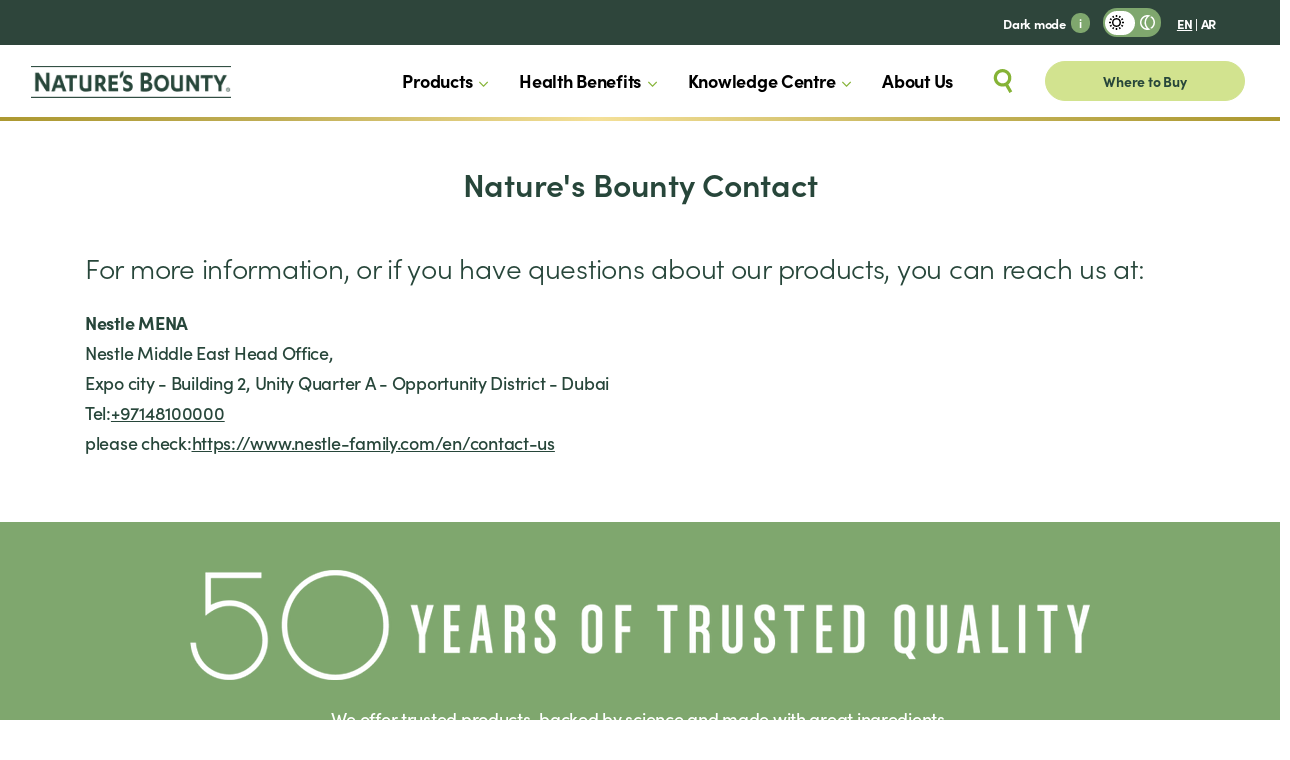

--- FILE ---
content_type: text/html; charset=UTF-8
request_url: https://www.naturesbounty-mena.com/our-contacts
body_size: 10358
content:
<!DOCTYPE html>
<html lang="en" dir="ltr" prefix="content: http://purl.org/rss/1.0/modules/content/  dc: http://purl.org/dc/terms/  foaf: http://xmlns.com/foaf/0.1/  og: http://ogp.me/ns#  rdfs: http://www.w3.org/2000/01/rdf-schema#  schema: http://schema.org/  sioc: http://rdfs.org/sioc/ns#  sioct: http://rdfs.org/sioc/types#  skos: http://www.w3.org/2004/02/skos/core#  xsd: http://www.w3.org/2001/XMLSchema# ">
	<head>
		<meta charset="utf-8" />
<meta name="description" content="Nature&#039;s Bounty ContactFor more information, or if you have questions about our products, you can reach us at:Nestle MENANestle Middle East Head Office,Expo city - Building 2, Unity Quarter A - Opportunity District - DubaiTel:+97148100000please check:https://www.nestle-family.com/en/contact-us" />
<link rel="canonical" href="https://www.naturesbounty-mena.com/our-contacts" />
<meta property="og:title" content="Our contacts" />
<meta name="MobileOptimized" content="width" />
<meta name="HandheldFriendly" content="true" />
<meta name="viewport" content="width=device-width, initial-scale=1.0" />
<script type="application/ld+json">{
    "@context": "https://schema.org",
    "@graph": [
        {
            "@type": "Article",
            "description": "Nature\u0027s Bounty ContactFor more information, or if you have questions about our products, you can reach us at:Nestle MENANestle Middle East Head Office,Expo city - Building 2, Unity Quarter A - Opportunity District - DubaiTel:+97148100000please check:https://www.nestle-family.com/en/contact-us",
            "isAccessibleForFree": "True"
        },
        {
            "@type": "IndividualProduct",
            "name": "Our contacts"
        },
        {
            "@type": "Recipe",
            "name": "Our contacts",
            "recipeInstructions": [
                "Nature\u0027s Bounty ContactFor more information",
                "or if you have questions about our products",
                "you can reach us at:Nestle MENANestle Middle East Head Office",
                "Expo city - Building 2",
                "Unity Quarter A - Opportunity District - DubaiTel:+97148100000please check:https://www.nestle-family.com/en/contact-us"
            ]
        },
        {
            "@type": "WebSite",
            "name": "Nature\u0027s Bounty",
            "publisher": {
                "@type": "Organization",
                "name": "Nestlé"
            }
        }
    ]
}</script>
<link rel="icon" href="/sites/g/files/lpfasj1256/files/icon-natures-bounty-web.png" type="image/png" />
<link rel="alternate" hreflang="en" href="https://www.naturesbounty-mena.com/our-contacts" />
<link rel="alternate" hreflang="ar" href="https://www.naturesbounty-mena.com/ar/lltwasl-m-nytshrz-bawnty" />
<script>window.dataLayer = window.dataLayer || []; window.dataLayer = [{"siteName":null,"event":null,"siteInformation":{"zone":null,"market":null,"business":null,"brand":null,"siteName":null,"properties":null,"siteType":null,"language":null,"technology":null,"businessUnit":null,"digiPiID":null,"propertyStatus":null,"websiteUrl":null},"userInformation":{"userID":"","sessionLogin":false}}];</script>

			<link href="https://fonts.googleapis.com/css?family=Open+Sans:300,300i,400,400i,600,600i,700&display=swap" rel="stylesheet">
			<link href="https://fonts.googleapis.com/css?family=Lato:300,300i,400,400i,700,700i&display=swap" rel="stylesheet">
			<link rel="stylesheet" href="https://use.typekit.net/uov4ohm.css">
			<title>Our contacts | Nature&#039;s Bounty</title>
			<link rel="stylesheet" media="all" href="/sites/g/files/lpfasj1256/files/css/css_po1VtJUacyGZEgpn9BGl3cJnMdEenOzBMUCo_L6nfic.css?delta=0&amp;language=en&amp;theme=natures_bounty_mena&amp;include=eJyli0EOwjAMBD-U4idZjmsVaBJXtgPt74GKAyoSF26j2VlWExitL1ROdKU1jd6RkV96kiZGZVeL6dg54MnDm1OdA7l7aEUXMj7Dl_lsQmdpcBR7YXK7yN2xUXQTx6y9xYZ9hp_rP98Ta1HLuqbDVKURTEUzlYHdk28eUiGTywN923nm" />
<link rel="stylesheet" media="all" href="/sites/g/files/lpfasj1256/files/css/css_tVztyLiHl3wkOuozmXJ_mpv-84Vly8Axjb7koKr_gFQ.css?delta=1&amp;language=en&amp;theme=natures_bounty_mena&amp;include=eJyli0EOwjAMBD-U4idZjmsVaBJXtgPt74GKAyoSF26j2VlWExitL1ROdKU1jd6RkV96kiZGZVeL6dg54MnDm1OdA7l7aEUXMj7Dl_lsQmdpcBR7YXK7yN2xUXQTx6y9xYZ9hp_rP98Ta1HLuqbDVKURTEUzlYHdk28eUiGTywN923nm" />

				<script type="application/json" data-drupal-selector="drupal-settings-json">{"path":{"baseUrl":"\/","pathPrefix":"","currentPath":"node\/2471","currentPathIsAdmin":false,"isFront":false,"currentLanguage":"en"},"pluralDelimiter":"\u0003","gtag":{"tagId":"","consentMode":false,"otherIds":[],"events":[],"additionalConfigInfo":[]},"suppressDeprecationErrors":true,"ajaxPageState":{"libraries":"eJyli0EOwjAMBD-U1k-ynNQKtEmMbAfa31MhDlCkXrhYuzPryTomTKIMmRsrlTDt6KYy9eSw5-GdQxbJhdEpQ97PsY800_oNa6iLY-rmUtGYNF3gh3xuXBZucASvhfL9yg_DRt6VDaP05hv2BU7tP79jkiIaZQ0HVbkR5CKRypDMzvRswTZzrhDJ-AnZpZMZ","theme":"natures_bounty_mena","theme_token":null},"ajaxTrustedUrl":[],"gtm":{"tagId":null,"settings":{"data_layer":"dataLayer","include_classes":false,"allowlist_classes":"","blocklist_classes":"","include_environment":false,"environment_id":"","environment_token":""},"tagIds":["GTM-KF89GMX"]},"clientside_validation_jquery":{"validate_all_ajax_forms":2,"force_validate_on_blur":false,"force_html5_validation":false,"messages":{"required":"This field is required.","remote":"Please fix this field.","email":"Please enter a valid email address.","url":"Please enter a valid URL.","date":"Please enter a valid date.","dateISO":"Please enter a valid date (ISO).","number":"Please enter a valid number.","digits":"Please enter only digits.","equalTo":"Please enter the same value again.","maxlength":"Please enter no more than {0} characters.","minlength":"Please enter at least {0} characters.","rangelength":"Please enter a value between {0} and {1} characters long.","range":"Please enter a value between {0} and {1}.","max":"Please enter a value less than or equal to {0}.","min":"Please enter a value greater than or equal to {0}.","step":"Please enter a multiple of {0}."}},"ajax":[],"user":{"uid":0,"permissionsHash":"28f80c6c8b2a78631922a45ac4a290e15c3a67deb35acdb4489796a1a46ec41a"}}</script>
<script src="/core/misc/drupalSettingsLoader.js?v=11.2.5"></script>
<script src="/modules/contrib/google_tag/js/gtag.js?t726jo"></script>
<script src="/modules/contrib/google_tag/js/gtm.js?t726jo"></script>

				 <script src="https://cdn.jsdelivr.net/npm/gsap@3.12.5/dist/gsap.min.js"></script>
                 <script src="https://cdn.jsdelivr.net/npm/gsap@3.12.5/dist/ScrollTrigger.min.js"></script>
				        <script type="text/javascript" src="/modules/contrib/seckit/js/seckit.document_write.js"></script>
        <link type="text/css" rel="stylesheet" id="seckit-clickjacking-no-body" media="all" href="/modules/contrib/seckit/css/seckit.no_body.css" />
        <!-- stop SecKit protection -->
        <noscript>
        <link type="text/css" rel="stylesheet" id="seckit-clickjacking-noscript-tag" media="all" href="/modules/contrib/seckit/css/seckit.noscript_tag.css" />
        <div id="seckit-noscript-tag">
          Sorry, you need to enable JavaScript to visit this website.
        </div>
        </noscript></head>

				<body class="">
										<script>
						var BASE_URL = "/";
						if (window.location.href ==  BASE_URL+'/node/1') {
							$('body').scrollTop(0);
						}
					</script>
					<script>
						(function () {
              const themePreference = localStorage.getItem('themePreference');
              const bodyClass = themePreference === 'dark' ? 'dark-mode' : 'light-mode';
              document.write('<body class="' + bodyClass + '">');
              // Espera hasta que el DOM esté cargado para añadir la clase a los elementos .toggleTheme
              })();
					</script>
					<div class="root_wrap">
						<div class="wrapper-layout">
							<noscript><iframe src="https://www.googletagmanager.com/ns.html?id=GTM-KF89GMX"
                  height="0" width="0" style="display:none;visibility:hidden"></iframe></noscript>

							  <div class="dialog-off-canvas-main-canvas" data-off-canvas-main-canvas>
    
  <div>
    <nav role="navigation" aria-labelledby="block-natures-bounty-mena-main-menu-menu" id="block-natures-bounty-mena-main-menu" data-block-plugin-id="system_menu_block:main">
            
  <h2 class="visually-hidden" id="block-natures-bounty-mena-main-menu-menu">Main navigation</h2>
  

        
<div class="bar-header">
	<div class="container-fluid customContainer px-md-5">
		<div class="row justify-content-between">
			<div class="col-8 col-lg-7 text-center d-flex align-items-center justify-content-end"></div>
			<div class="col-12 col-md-3 d-flex justify-content-end">
        <div class="d-flex align-items-center tooltipContainer mr-2">
                  <label class="mb-0">Dark mode</label>
          <button type="button" class="btn badge tooltip-btn" data-toggle="tooltip" data-placement="bottom" title='Contribute to a more sustainable experience by switching to dark mode <a target="_blank" href="https://www.nestle-mena.com/en/info/website-carbon-footprint">Find out more.</a>' aria-expanded="false">i</button>
                </div>
				<div class=" toggleTheme light-mode my-1">
					<div class="switch-wrapper">
						<div class="light-mode slide-wrapper"><!--?xml version="1.0" encoding="UTF-8"?--><svg width="15px" height="15px" xmlns="http://www.w3.org/2000/svg" viewbox="0 0 40 40" xmlns:v="https://vecta.io/nano" alt="Light Mode Icon">
								<path d="M18.001 34.869a14.91 14.91 0 0 0 4 .001l.001 5.031-1.496.093-.433.005-.187.001L18 39.901l.001-5.033zm-7.168-2.992a15.06 15.06 0 0 0 3.467 1.998l-2.519 4.364-1.474-.74-.573-.331-1.415-.932 2.515-4.359zm18.334.002l2.516 4.357-1.415.932-.573.331-1.474.74-2.519-4.364.04-.016h0a15.02 15.02 0 0 0 3.426-1.98zM20 8c6.627 0 12 5.373 12 12s-5.373 12-12 12S8 26.627 8 20 13.373 8 20 8zM6.125 25.699l.017.041a15.02 15.02 0 0 0 1.98 3.426l-4.357 2.516a20.03 20.03 0 0 1-.932-1.415l-.331-.573c-.266-.48-.513-.971-.74-1.474l4.363-2.52zm27.75.001l4.364 2.519c-.227.503-.474.994-.74 1.474l-.331.573a20.03 20.03 0 0 1-.932 1.415l-4.358-2.516a15.06 15.06 0 0 0 1.998-3.466zM20 12a8 8 0 1 0 0 16 8 8 0 1 0 0-16zM5.131 18.001a14.91 14.91 0 0 0-.001 4H.099a20.24 20.24 0 0 1 0-4.001l5.033.001zM39.901 18a20.24 20.24 0 0 1 0 4.001L34.869 22a14.91 14.91 0 0 0 .001-4h5.031zM3.765 8.318l4.359 2.515A15.06 15.06 0 0 0 6.125 14.3L1.762 11.78c.227-.503.474-.994.74-1.474l.331-.573a20.03 20.03 0 0 1 .932-1.415zm32.471 0a20.03 20.03 0 0 1 .932 1.415l.331.573c.266.48.513.971.74 1.474L33.875 14.3l-.016-.04h0a15.02 15.02 0 0 0-1.98-3.426l4.357-2.516zM28.22 1.762c.503.227.994.474 1.474.74l.573.331a20.03 20.03 0 0 1 1.415.932l-2.516 4.358A15.06 15.06 0 0 0 25.7 6.125l2.519-4.364zm-16.44 0l2.52 4.363-.041.017a15.02 15.02 0 0 0-3.426 1.98L8.318 3.765a20.03 20.03 0 0 1 1.415-.932l.573-.331c.48-.266.971-.513 1.474-.74zM20 0a20.24 20.24 0 0 1 2.001.099L22 5.131a14.91 14.91 0 0 0-4-.001V.099A20.24 20.24 0 0 1 20 0z" fill="currentColor" fill-rule="nonzero"></path>
							</svg>
						</div>
						<div
							class="dark-mode slide-wrapper">
							<!--?xml version="1.0" encoding="UTF-8"?-->
							<svg width="15px" height="15px" xmlns="http://www.w3.org/2000/svg" viewbox="0 0 40 40" xmlns:v="https://vecta.io/nano" alt="Dark Mode Icon">
								<path d="M26.263 2.526l-.065.037.094-.053-.028.016-.066.037-.012.007-.16.091-.119.069.085-.05-.449.268.088-.053-.089.054-.263.164-.135.086h0l-.097.062-.228.153h0l.191-.128-.952.667-.027.019-.051.04-.078.059-.101.077h0l-.126.099-.077.06-.002.002-.297.24C18.842 8.218 16 13.777 16 20c0 6.328 2.939 11.97 7.526 15.635l.374.291.135.102c.274.205.554.404.84.595a20.02 20.02 0 0 0 .643.414l.328.198.09.053h0l-.03-.018.057.033-.027-.015.037.021.027.015.331.187.118.065.277.15c.229.12.46.235.693.347l.085.04h0 0l.495.224a19.85 19.85 0 0 1-.781.322l-.187.071-.253.093-.287.101-.181.061-.341.11-.181.056-.326.095-.24.066-.267.07-.24.059-.323.075-.216.047c-.357.076-.717.142-1.081.199l-.144.022h0l-.385.053-.066.008c-.82.102-1.654.155-2.5.155C8.954 40 0 31.046 0 20S8.954 0 20 0c.846 0 1.679.052 2.497.154h.001l.062.008.575.082.292.048.465.086.287.059.158.034.397.092.177.044.305.08.297.083.23.067.23.07.352.114.161.054.275.097.251.092.421.163.049.02.518.218-.463.209-.134.063-.361.176.361-.176c-.198.094-.394.192-.588.292l-.064.032-.076.04h0l-.094.05h0l.094-.051-.113.06-.094.051-.166.091-.011.006-.029.016h0zm5.203 1.085C36.626 7.228 40 13.22 40 20s-3.373 12.771-8.532 16.388a16.86 16.86 0 0 1-4.498-1.982C32.315 31.814 36 26.338 36 20S32.315 8.186 26.971 5.595a16.86 16.86 0 0 1 4.494-1.983zm-13.465.512l-.172.022C10.019 5.206 4 11.9 4 20c0 8.16 6.109 14.893 14.002 15.876C14.266 31.645 12 26.087 12 20a23.91 23.91 0 0 1 6.001-15.876z" fill="currentColor" fill-rule="nonzero"></path>
							</svg>
						</div>
					</div>
				</div>
        <div class="language-selector d-flex align-items-center mx-3">
                               <p class="mb-0" style="color: white;"><a class="active" href="/">EN</a> | <a href="/ar">AR</a></p>
                  </div>
			</div>
		</div>
	</div>
</div>
<nav class="navbar navbar-expand-lg navbar-light bg-white menu">
  <div class="container customContainer">
    <div class="customLogo">
      <a href="/home" class="">
        <img src="/sites/g/files/lpfasj1256/themes/site/natures_bounty_mena/assets/img/logo.png?v=1.0" alt="Logo" class="img-fluid">
      </a>
    </div>
    <div class="navbar-collapse headerDesktop" id="navbarNav">
      <ul class="navbar-nav">
         <li class="nav-item">
          <a class="nav-link" href="/products">Products</a>
          <div class="dropdown-menu py-0">
            <div class="customContainer container py-0">
              <div class="row">
                <div class="col-3 customBorderRight pr-0">
                  <div class="customTitle">
                    <p>Shop by</p>
                  </div>

                  <div class="nav flex-column nav-pills custom-nav-pills pb-5 mb-5" id="v-pills-tab" role="tablist" aria-orientation="vertical">
                     <button class="nav-link active" id="v-pills-1-tab" data-toggle="pill" data-target="#v-pills-1" type="button" role="tab" aria-controls="v-pills-1" aria-selected="false" data-tax-pill="1">
                      Health Benefits
                     </button>
                  </div>
                  <div>
                    <a href="/products" class="btn btn-template-7">View All Products</a>
                  </div>
                </div>
                <div class="col-6">
                  <div class="tab-content" id="v-pills-tabContent">
                    <div class="tab-pane fade show active" id="v-pills-1" role="tabpanel" aria-labelledby="v-pills-1-tab" data-content-pill="1">
                      <div class="listCategory">
                        <div class="titleCategory mb-4 ">
                          <p>Health Benefits</p>
                        </div>
                        <ul class="" style="column-count: 2;">
                          <li>
                            <a href="/collections/beauty"><span>Beauty</span></a>
                          </li>
                          <li>
                            <a href="/collections/bone-joint-health"><span>Bone & Joint Health</span></a>
                          </li>
                          <li>
                            <a href="/collections/brain-health"><span>Brain Health</span></a>
                          </li>
                          <li>
                            <a href="/collections/daily-wellbeing"><span>Daily Wellbeing</span></a>
                          </li>
                          <li>
                            <a href="/collections/diet-detox"><span>Diet & Detox</span></a>
                          </li>
                          <li>
                            <a href="/collections/digestive-health"><span>Digestive Health</span></a>
                          </li>
                          <li>
                            <a href="/collections/energy-support"><span>Energy Support</span></a>
                          </li>
                          <li>
                            <a href="/collections/eye-health"><span>Eye Health</span></a>
                          </li>
                          <li>
                            <a href="/collections/heart-health"><span>Heart Health</span></a>
                          </li>
                          <li>
                            <a href="/collections/immune-health"><span>Immune Health</span></a>
                          </li>
                          <li>
                            <a href="/collections/mens-health"><span>Men's Health</span></a>
                          </li>
                          <li>
                            <a href="/collections/sleep-support"><span>Sleep Support</span></a>
                          </li>
                          <li>
                            <a href="/collections/stress-relaxation"><span>Stress & Relaxation</span></a>
                          </li>
                          <li>
                            <a href="/collections/womens-health"><span>Women's Health</span></a>
                          </li>

                        </ul>
                      </div>
                    </div>          
                  </div>
                </div>
              </div>

            </div>
          </div>
        </li>
        <li class="nav-item">
          <a class="nav-link" href="/products">Health Benefits</a>
          <div class="dropdown-menu py-0">
            <div class="customContainer container py-0">
              <div class="row">
                <div class="col-9">
                  <div class="tab-content" id="v-pills-tabContent">
                     <div class="tab-pane fade show active" id="v-pills-1" role="tabpanel" aria-labelledby="v-pills-1-tab" data-content-pill="1">
                      <div class="listCategory_v2  text-left ">
                        <div class="titleCategory mb-4">
                          <p>Health Benefits</p>
                        </div>
                        <ul>
                          <li>
                            <a href="/collections/beauty"><img class="img-fluid" src="/sites/g/files/lpfasj1256/themes/site/natures_bounty_mena/assets/img/menu-hair-skin-and-nails.svg"><span>Beauty</span></a>
                          </li>
                          <li>
                            <a href="/collections/bone-joint-health"><img class="img-fluid" src="/sites/g/files/lpfasj1256/themes/site/natures_bounty_mena/assets/img/menu-bone-and-joint-health.svg"><span>Bone & Joint Health</span></a>
                          </li>
                          <li>
                            <a href="/collections/brain-health"><img class="img-fluid" src="/sites/g/files/lpfasj1256/themes/site/natures_bounty_mena/assets/img/menu-brain-health.svg"><span>Brain Health</span></a>
                          </li>
                          <li>
                            <a href="/collections/daily-wellbeing"><img class="img-fluid" src="/sites/g/files/lpfasj1256/themes/site/natures_bounty_mena/assets/img/menu-daily-wellbeing.png"><span>Daily Wellbeing</span></a>
                          </li>
                          <li>
                            <a href="/collections/diet-detox"><img class="img-fluid" src="/sites/g/files/lpfasj1256/themes/site/natures_bounty_mena/assets/img/menu-diet-detox.png"><span>Diet & Detox</span></a>
                          </li>
                          <li>
                            <a href="/collections/digestive-health"><img class="img-fluid" src="/sites/g/files/lpfasj1256/themes/site/natures_bounty_mena/assets/img/menu-digestive-health.svg"><span>Digestive Health</span></a>
                          </li>
                          <li>
                            <a href="/collections/energy-support"><img class="img-fluid" src="/sites/g/files/lpfasj1256/themes/site/natures_bounty_mena/assets/img/menu-energy-support.svg"><span>Energy Support</span></a>
                          </li>
                          <li>
                            <a href="/collections/eye-health"><img class="img-fluid" src="/sites/g/files/lpfasj1256/themes/site/natures_bounty_mena/assets/img/menu-eye-health.svg"><span>Eye Health</span></a>
                          </li>
                          <li>
                            <a href="/collections/heart-health"><img class="img-fluid" src="/sites/g/files/lpfasj1256/themes/site/natures_bounty_mena/assets/img/menu-heart-health.svg"><span>Heart Health</span></a>
                          </li>
                          <li>
                            <a href="/collections/immune-health"><img class="img-fluid" src="/sites/g/files/lpfasj1256/themes/site/natures_bounty_mena/assets/img/menu-immune-and-antioxidant-support.svg"><span>Immune Health</span></a>
                          </li>
                          <li>
                            <a href="/collections/mens-health"><img class="img-fluid" src="/sites/g/files/lpfasj1256/themes/site/natures_bounty_mena/assets/img/menu-mens-health.svg"><span>Men's Health</span></a>
                          </li>
                          <li>
                            <a href="/collections/sleep-support"><img class="img-fluid" src="/sites/g/files/lpfasj1256/themes/site/natures_bounty_mena/assets/img/menu-sleep-support.svg"><span>Sleep Support</span></a>
                          </li>
                          <li>
                            <a href="/collections/stress-relaxation"><img class="img-fluid" src="/sites/g/files/lpfasj1256/themes/site/natures_bounty_mena/assets/img/menu-stress-and-mood.svg"><span>Stress & Relaxation</span></a>
                          </li>
                          <li>
                            <a href="/collections/womens-health"><img class="img-fluid" src="/sites/g/files/lpfasj1256/themes/site/natures_bounty_mena/assets/img/menu-womens-health.svg"><span>Women's Health</span></a>
                          </li>
                        </ul>
                      </div>
                    </div>
                  </div>
                </div>
              </div>

            </div>
          </div>
        </li>

         <li class="nav-item">
          <a class="nav-link" href="/resources-you">Knowledge Centre</a>
          <div class="dropdown-menu py-0">
            <div class="customContainer container py-0">
              <div class="row py-5">
                <div class="col-lg-8">
                  <div class="contentLearn pb-5">
                    <div class="heading">
                                              <p class="text-left">
                                              Resources For You
                      </p>
                    </div>

                    <div class="contentItemsLearn">
                      <div class="d-flex flex-column justify-content-between h-100">
                        <div class="pl-4">
                          <div class="item">
                            <a href="/blog">Blog</a>
                          </div>

                          <div class="item">
                            <a href="/healthy-recipes">Healthy recipes</a>
                          </div>

                          <div class="item">
                            <a href="/faqs">FAQs</a>
                          </div>
                        </div>
                      </div>
                    </div>
                  </div>
                </div>
              </div>
            </div>
          </div>
        </li>

        <li class="nav-item">
          <a class="nav-link" href="/about-us" data-nav="4">About Us</a>
        </li>
        <li class="nav-item">
          <div class="customSearchMenu">
            <form class="search-form" action="/search/all" method="get">
                <input type="search" name="q" id="search-input" class="search-form__input" placeholder="Search">

                <button type="submit" class="search-form__btn">
                  <span class="visually-hidden">Search</span>
                  <svg aria-hidden="true" focusable="false&quot;" role="presentation&quot;" class="icon icon-search" style="fill: currentColor;" viewBox="0 0 183.792 183.792">
                <path d="M54.734,9.053C39.12,18.067,27.95,32.624,23.284,50.039c-4.667,17.415-2.271,35.606,6.743,51.22
                  c12.023,20.823,34.441,33.759,58.508,33.759c7.599,0,15.139-1.308,22.287-3.818l30.364,52.592l21.65-12.5l-30.359-52.583
                  c10.255-8.774,17.638-20.411,21.207-33.73c4.666-17.415,2.27-35.605-6.744-51.22C134.918,12.936,112.499,0,88.433,0
                  C76.645,0,64.992,3.13,54.734,9.053z M125.29,46.259c5.676,9.831,7.184,21.285,4.246,32.25c-2.938,10.965-9.971,20.13-19.802,25.806
                  c-6.462,3.731-13.793,5.703-21.199,5.703c-15.163,0-29.286-8.146-36.857-21.259c-5.676-9.831-7.184-21.284-4.245-32.25
                  c2.938-10.965,9.971-20.13,19.802-25.807C73.696,26.972,81.027,25,88.433,25C103.597,25,117.719,33.146,125.29,46.259z"></path>
                </svg>
                </button>
              </form>
          </div>
        </li>
                <li class="nav-item">
          <a href="/where-to-buy" class="btn btn-template-7">Where to Buy</a>
        </li>
              </ul>
    </div>

    <div class="icon-menu" id="iconMenu">
      <a href="#menuMobile">
        <div class="content">
          <i class="fal fa-bars"></i>
        </div>
      </a>
    </div>

    <nav id="menuMobile" class=" text-left ">
      <ul>
        <div class="content-nav-1">
          <div class="close">
            <a href="#mm-18" id="mm-0" aria-label="Close menu"><i class="fal fa-times" style="color:#34773f;"></i></a>
          </div>
        </div>
        <li>
          <span class="title1">Products
          </span>
          <ul>

            <li><span>Health Benefits</span>
              <ul>
                <li><a>Health Benefits</a></li>
                          <li>
                            <a href="/collections/beauty"><span>Beauty</span></a>
                          </li>
                          <li>
                            <a href="/collections/bone-joint-health"><span>Bone & Joint Health</span></a>
                          </li>
                          <li>
                            <a href="/collections/brain-health"><span>Brain Health</span></a>
                          </li>
                          <li>
                            <a href="/collections/daily-wellbeing"><span>Daily Wellbeing</span></a>
                          </li>
                          <li>
                            <a href="/collections/diet-detox"><span>Diet & Detox</span></a>
                          </li>
                          <li>
                            <a href="/collections/digestive-health"><span>Digestive Health</span></a>
                          </li>
                          <li>
                            <a href="/collections/energy-support"><span>Energy Support</span></a>
                          </li>
                          <li>
                            <a href="/collections/eye-health"><span>Eye Health</span></a>
                          </li>
                          <li>
                            <a href="/collections/heart-health"><span>Heart Health</span></a>
                          </li>
                          <li>
                            <a href="/collections/immune-health"><span>Immune Health</span></a>
                          </li>
                          <li>
                            <a href="/collections/mens-health"><span>Men's Health</span></a>
                          </li>
                          <li>
                            <a href="/collections/sleep-support"><span>Sleep Support</span></a>
                          </li>
                          <li>
                            <a href="/collections/stress-relaxation"><span>Stress & Relaxation</span></a>
                          </li>
                          <li>
                            <a href="/collections/womens-health"><span>Women's Health</span></a>
                          </li>

              </ul>
            </li>
          </ul>
        </li>
        <li>
          <span class="title1">Health Benefits
          </span>
          <ul>            
            <li><span>Health Benefits</span>
              <ul class="list-health-benefits">
                <li><a>Health Benefits</a></li>
                          <li>
                            <a href="/collections/beauty"><img class="img-fluid" src="/sites/g/files/lpfasj1256/themes/site/natures_bounty_mena/assets/img/menu-hair-skin-and-nails.svg"><span>Beauty</span></a>
                          </li>
                          <li>
                            <a href="/collections/bone-joint-health"><img class="img-fluid" src="/sites/g/files/lpfasj1256/themes/site/natures_bounty_mena/assets/img/menu-bone-and-joint-health.svg"><span>Bone & Joint Health</span></a>
                          </li>
                          <li>
                            <a href="/collections/brain-health"><img class="img-fluid" src="/sites/g/files/lpfasj1256/themes/site/natures_bounty_mena/assets/img/menu-brain-health.svg"><span>Brain Health</span></a>
                          </li>
                          <li>
                            <a href="/collections/daily-wellbeing"><img class="img-fluid" src="/sites/g/files/lpfasj1256/themes/site/natures_bounty_mena/assets/img/menu-daily-wellbeing.png"><span>Daily Wellbeing</span></a>
                          </li>
                          <li>
                            <a href="/collections/diet-detox"><img class="img-fluid" src="/sites/g/files/lpfasj1256/themes/site/natures_bounty_mena/assets/img/menu-diet-detox.png"><span>Diet & Detox</span></a>
                          </li>
                          <li>
                            <a href="/collections/digestive-health"><img class="img-fluid" src="/sites/g/files/lpfasj1256/themes/site/natures_bounty_mena/assets/img/menu-digestive-health.svg"><span>Digestive Health</span></a>
                          </li>
                          <li>
                            <a href="/collections/energy-support"><img class="img-fluid" src="/sites/g/files/lpfasj1256/themes/site/natures_bounty_mena/assets/img/menu-energy-support.svg"><span>Energy Support</span></a>
                          </li>
                          <li>
                            <a href="/collections/eye-health"><img class="img-fluid" src="/sites/g/files/lpfasj1256/themes/site/natures_bounty_mena/assets/img/menu-eye-health.svg"><span>Eye Health</span></a>
                          </li>
                          <li>
                            <a href="/collections/heart-health"><img class="img-fluid" src="/sites/g/files/lpfasj1256/themes/site/natures_bounty_mena/assets/img/menu-heart-health.svg"><span>Heart Health</span></a>
                          </li>
                          <li>
                            <a href="/collections/immune-health"><img class="img-fluid" src="/sites/g/files/lpfasj1256/themes/site/natures_bounty_mena/assets/img/menu-immune-and-antioxidant-support.svg"><span>Immune Health</span></a>
                          </li>
                          <li>
                            <a href="/collections/mens-health"><img class="img-fluid" src="/sites/g/files/lpfasj1256/themes/site/natures_bounty_mena/assets/img/menu-mens-health.svg"><span>Men's Health</span></a>
                          </li>
                          <li>
                            <a href="/collections/sleep-support"><img class="img-fluid" src="/sites/g/files/lpfasj1256/themes/site/natures_bounty_mena/assets/img/menu-sleep-support.svg"><span>Sleep Support</span></a>
                          </li>
                          <li>
                            <a href="/collections/stress-relaxation"><img class="img-fluid" src="/sites/g/files/lpfasj1256/themes/site/natures_bounty_mena/assets/img/menu-stress-and-mood.svg"><span>Stress & Relaxation</span></a>
                          </li>
                          <li>
                            <a href="/collections/womens-health"><img class="img-fluid" src="/sites/g/files/lpfasj1256/themes/site/natures_bounty_mena/assets/img/menu-womens-health.svg"><span>Women's Health</span></a>
                          </li>
              </ul>
            </li>
          </ul>
        </li>
        <li><span class="title1">Knowledge Centre</span>
          <ul>
            <li><a href="/blog">Blog</a></li>
            <li><a href="/healthy-recipes">Healthy recipes</a></li>
            <li><a href="/faqs">FAQs</a></li>
          </ul>
        </li>
        <li><a href="/about-us" class="title1">About Us</a></li>
        <li><a href="/where-to-buy" class="btn btn-template-7 m-4">Where to Buy</a></li>
        <div class="header-drawer__separator"></div>
        <div class="customFormSearchMobile">
          <form action="/search/all">
            <div class="form-group">
              <input type="text" name="q" id="search" class="form-control" placeholder="Search">
              <button type="submit"><i class="fas fa-search"></i></button>
            </div>
          </form>
        </div>
        <div class="socialMediaMenu">
          <div class="item">
            <a href="https://www.facebook.com/NaturesBounty/" target="_blank">
              <i class="fab fa-facebook-square"></i>
            </a>
          </div>
          <div class="item">
            <a href="https://twitter.com/naturesbounty" target="_blank">
              <i class="fab fa-twitter"></i>
            </a>
          </div>
          <div class="item">
            <a href="https://www.youtube.com/user/NaturesBountyHealth" target="_blank">
              <i class="fab fa-youtube"></i>
            </a>
          </div>
        </div>
      </ul>
    </nav>
  </div>
</nav>

  </nav>

  </div>

<div class="layout-container">    

  

    <div>
    <div data-drupal-messages-fallback class="hidden"></div>

  </div>


  <main role="main">
    <a id="main-content" tabindex="-1"></a>
    <div class="layout-content">
        <div>
    <div id="block-natures-bounty-mena-content" data-block-plugin-id="system_main_block">
  
    
      

            <div><div class="container customContactPage"><div class="row"><div class="col-md-12 my-5"><h2 class="text-center mb-5">Nature's Bounty Contact</h2><h3 class="mb-4">For more information, or if you have questions about our products, you can reach us at:</h3><p><strong>Nestle MENA</strong><br>Nestle Middle East Head Office,<br>Expo city - Building 2, Unity Quarter A - Opportunity District - Dubai<br>Tel:<a href="tel:+97148100000">+97148100000</a><br>please check:<a href="https://www.nestle-family.com/en/contact-us" target="_blank">https://www.nestle-family.com/en/contact-us</a></p></div></div></div></div>
      


  </div>

  </div>

    </div>   

  </main>

      <footer role="contentinfo">
        </main>
<div class="banner-anniversary py-5">
	<div class="container">
		<div class="row justify-content-center">
			<div class="col-lg-10">
				<div class="text-center mb-4">
					<img src="/sites/g/files/lpfasj1256/themes/site/natures_bounty_mena/assets/img/trusted-banner.png" alt="Logo" class="img-fluid">
				</div>
				<div class="text-center color-white">
					<p>We offer trusted products, backed by science and made with great ingredients.</p>
				</div>
			</div>
		</div>
	</div>
</div>
<footer class="customFooter d-flex justify-content-center pt-5 ">
	<div class="col-11">
		<div class="row">
			<div class="col-lg-12 text-lg-center">
				<div class="customLogoFooter">
					<a href="/home">
						<img src="/sites/g/files/lpfasj1256/themes/site/natures_bounty_mena/assets/img/logo-footer.png" alt="Logo" class="img-fluid">
					</a>
				</div>
			</div>
		</div>
		<div class="row">
			<div class="col-lg-3 d-none d-lg-block">
				<div class="column-footer">
					<div class="column-title">
						<p>Products</p>
					</div>
					<ul>
						<li><a href="/collections/beauty"><span>Beauty</span></a></li>
						<li><a href="/collections/daily-wellbeing"><span>Daily Wellbeing</span></a></li>
						<li><a href="/collections/energy-support"><span>Energy Support</span></a></li>
						<li><a href="/collections/immune-health"><span>Immune Health</span></a></li>
						<li><a href="/taxonomy/term/136"><span>Muscle Bone & Joint</span></a></li>
					</ul>
				</div>
			</div>
			<div class="col-lg-3 d-none d-lg-block">
				<div class="column-footer">
					<div class="column-title">
						<p>Knowledge Centre</p>
					</div>
					<ul>
						<li><a href="/blog">Blog</a></li>
						<li><a href="/healthy-recipes">Healthy recipes</a></li>
						<li><a href="/faqs">FAQs</a></li>
					</ul>
				</div>
			</div>
			<div class="col-lg-3 d-none d-lg-block">
				<div class="column-footer">
					<div class="column-title">
						<p>About Us</p>
					</div>
					<ul>
					    <li><a href="/about-us">About Us</a></li>
					</ul>
				</div>
			</div>
			<div class="col-lg-3">
				<div class="socialMediaFooter mt-5 d-none d-lg-flex">
					<div class="iconsContent">
						
						
						
						
						
					</div>

				</div>
			</div>

			<div class="col-12 d-lg-none">
				<div class="accordion accordion-footer" id="accordionFooter">
					<div class="card">
						<div class="card-header" id="heading1">
							<button class="btn btn-link btn-block text-left collapsed" type="button" data-toggle="collapse" data-target="#collapse1" aria-expanded="false" aria-controls="collapse1">
								Products
							</button>
						</div>

						<div id="collapse1" class="collapse" aria-labelledby="heading1" data-parent="#accordionFooter">
							<div class="card-body">
								<ul>
									<li><a href="/collections/beauty"><span>Beauty</span></a></li>
									<li><a href="/collections/daily-wellbeing"><span>Daily Wellbeing</span></a></li>
									<li><a href="/collections/energy-support"><span>Energy Support</span></a></li>
									<li><a href="/collections/immune-health"><span>Immune Health</span></a></li>
									<li><a href="/taxonomy/term/136"><span>Muscle Bone & Joint</span></a></li>
								</ul>
							</div>
						</div>
					</div>

					<div class="card">
						<div class="card-header" id="heading2">
							<button class="btn btn-link btn-block text-left collapsed" type="button" data-toggle="collapse" data-target="#collapse2" aria-expanded="false" aria-controls="collapse2">
								Knowledge Centre
							</button>
						</div>

						<div id="collapse2" class="collapse" aria-labelledby="heading2" data-parent="#accordionFooter">
							<div class="card-body">
								<ul>
									<li><a href="/blog">Blog</a></li>
									<li><a href="/healthy-recipes">Healthy recipes</a></li>
									<li><a href="/faqs">FAQs</a></li>
								</ul>
							</div>
						</div>
					</div>

					<div class="card">
						<div class="card-header" id="heading3">
							<button class="btn btn-link btn-block text-left collapsed" type="button" data-toggle="collapse" data-target="#collapse3" aria-expanded="false" aria-controls="collapse3">
								About Us
							</button>
						</div>

						<div id="collapse3" class="collapse" aria-labelledby="heading3" data-parent="#accordionFooter">
							<div class="card-body">
								<ul>
									<li><a href="/about-us">About Us</a></li>
								</ul>
							</div>
						</div>
					</div>

				</div>
			</div>

		</div>

		<div class="row">
			<div class="col-lg-12">
				<hr class="custom-hr-footer">
			</div>
		</div>

		<div class="row">
			<div class="col-lg-12">
				<div class="listLinksFooter">
					<ul class="list-inline">
						<li class="list-inline-item">
							<a href='https://www.nestle-mena.com/en/info/yourdata' target="_blank">Privacy Policy</a>
						</li>
						<li class="list-inline-item">
							<a href='https://www.nestle-mena.com/en/info/tc' target="_blank"> Terms & Conditions</a>
						</li>
						<li class="list-inline-item">
							<a href='https://www.nestle-mena.com/en/info/tc' target="_blank">Cookie Policy</a>
						</li>
					</ul>
				</div>

				<div class="contentSentencesFooter mt-4">
					<p class="mb-4">Nature’s Bounty may make changes to products from time to time. Please consult the label on the product that you purchased for the most accurate product information.</p>
				</div>
			</div>
		</div>
	</div>
</footer>


<div class="menu-filters">
	<div class="content">
		<div class="action-close">
			<a href="#">
				<i class="far fa-times"></i>
			</a>
		</div>
		<div class="customTitle">
			<h3>Filter by:</h3>
		</div>

		<div class="contentAccordion">
			<form class="accordion accordion-filters" id="accordionFilters">

				<div class="card">
					<div class="card-header" id="headingFilter1">
						<button class="btn btn-link btn-block text-left" type="button" data-toggle="collapse" data-target="#collapseFilter1" aria-expanded="true" aria-controls="collapseFilter1">
							<span></span>
							Beneficios para la salud
						</button>

					</div>

					<div id="collapseFilter1" class="collapse show" aria-labelledby="headingFilter1">
						<div class="card-body">
							
								<div class="custom-control custom-checkbox">
									<input type="checkbox" class="custom-control-input" id="health_benefits_606" name="health_benefits" value=606>
									<label class="custom-control-label" for="health_benefits_606">Bone &amp; Joint Health</label>
								</div>

							
								<div class="custom-control custom-checkbox">
									<input type="checkbox" class="custom-control-input" id="health_benefits_726" name="health_benefits" value=726>
									<label class="custom-control-label" for="health_benefits_726">Diet &amp; Detox</label>
								</div>

							
								<div class="custom-control custom-checkbox">
									<input type="checkbox" class="custom-control-input" id="health_benefits_586" name="health_benefits" value=586>
									<label class="custom-control-label" for="health_benefits_586">Digestive Health</label>
								</div>

							
								<div class="custom-control custom-checkbox">
									<input type="checkbox" class="custom-control-input" id="health_benefits_631" name="health_benefits" value=631>
									<label class="custom-control-label" for="health_benefits_631">Energy Support</label>
								</div>

							
								<div class="custom-control custom-checkbox">
									<input type="checkbox" class="custom-control-input" id="health_benefits_656" name="health_benefits" value=656>
									<label class="custom-control-label" for="health_benefits_656">Eye Health</label>
								</div>

							
								<div class="custom-control custom-checkbox">
									<input type="checkbox" class="custom-control-input" id="health_benefits_731" name="health_benefits" value=731>
									<label class="custom-control-label" for="health_benefits_731">Men&#039;s Health</label>
								</div>

							
								<div class="custom-control custom-checkbox">
									<input type="checkbox" class="custom-control-input" id="health_benefits_596" name="health_benefits" value=596>
									<label class="custom-control-label" for="health_benefits_596">Stress &amp; Relaxation</label>
								</div>

							
								<div class="custom-control custom-checkbox">
									<input type="checkbox" class="custom-control-input" id="health_benefits_636" name="health_benefits" value=636>
									<label class="custom-control-label" for="health_benefits_636">دعم النوم</label>
								</div>

							
								<div class="custom-control custom-checkbox">
									<input type="checkbox" class="custom-control-input" id="health_benefits_581" name="health_benefits" value=581>
									<label class="custom-control-label" for="health_benefits_581">صحة القلب</label>
								</div>

							
								<div class="custom-control custom-checkbox">
									<input type="checkbox" class="custom-control-input" id="health_benefits_651" name="health_benefits" value=651>
									<label class="custom-control-label" for="health_benefits_651">صحة المرأة</label>
								</div>

							
								<div class="custom-control custom-checkbox">
									<input type="checkbox" class="custom-control-input" id="health_benefits_19" name="health_benefits" value=19>
									<label class="custom-control-label" for="health_benefits_19">جمالك</label>
								</div>

							
								<div class="custom-control custom-checkbox">
									<input type="checkbox" class="custom-control-input" id="health_benefits_451" name="health_benefits" value=451>
									<label class="custom-control-label" for="health_benefits_451">Brain Health</label>
								</div>

							
								<div class="custom-control custom-checkbox">
									<input type="checkbox" class="custom-control-input" id="health_benefits_141" name="health_benefits" value=141>
									<label class="custom-control-label" for="health_benefits_141">صحة المناعة</label>
								</div>

							
								<div class="custom-control custom-checkbox">
									<input type="checkbox" class="custom-control-input" id="health_benefits_146" name="health_benefits" value=146>
									<label class="custom-control-label" for="health_benefits_146">الصحة اليومية</label>
								</div>

							
								<div class="custom-control custom-checkbox">
									<input type="checkbox" class="custom-control-input" id="health_benefits_136" name="health_benefits" value=136>
									<label class="custom-control-label" for="health_benefits_136">العضلات والعظام والمفاصل</label>
								</div>

							
						</div>
					</div>

				</div>

				<div class="card">
					<div class="card-header" id="headingFilter2">
						<button class="btn btn-link btn-block text-left" type="button" data-toggle="collapse" data-target="#collapseFilter2" aria-expanded="true" aria-controls="collapseFilter2">
							<span></span>
							Age/Gender
						</button>
					</div>
					<div id="collapseFilter2" class="collapse show" aria-labelledby="headingFilter2">
						<div class="card-body">
															<div class="custom-control custom-checkbox">
									<input type="checkbox" class="custom-control-input" id="age_gender_401" value="401" name="age_gender">
									<label class="custom-control-label" for="age_gender_401">Kids Health</label>
								</div>
															<div class="custom-control custom-checkbox">
									<input type="checkbox" class="custom-control-input" id="age_gender_416" value="416" name="age_gender">
									<label class="custom-control-label" for="age_gender_416">Men&#039;s Health</label>
								</div>
															<div class="custom-control custom-checkbox">
									<input type="checkbox" class="custom-control-input" id="age_gender_411" value="411" name="age_gender">
									<label class="custom-control-label" for="age_gender_411">Women&#039;s Health</label>
								</div>
													</div>
					</div>
				</div>

				<div class="card">
					<div class="card-header" id="headingFilter3">
						<button class="btn btn-link btn-block text-left" type="button" data-toggle="collapse" data-target="#collapseFilter3" aria-expanded="true" aria-controls="collapseFilter3">
							<span></span>
							Product Type
						</button>
					</div>
					<div id="collapseFilter3" class="collapse show" aria-labelledby="headingFilter3">
						<div class="card-body">
													</div>
					</div>
				</div>

				<div class="card">
					<div class="card-header" id="headingFilter4">
						<button class="btn btn-link btn-block text-left" type="button" data-toggle="collapse" data-target="#collapseFilter4" aria-expanded="true" aria-controls="collapseFilter4">
							<span></span>
							Format
						</button>
					</div>
					<div id="collapseFilter4" class="collapse show" aria-labelledby="headingFilter4">
						<div class="card-body">
															<div class="custom-control custom-checkbox">
									<input type="checkbox" class="custom-control-input" id="product_format_571" name="product_format" value="571">
									<label class="custom-control-label" for="product_format_571">Caplets</label>
								</div>
															<div class="custom-control custom-checkbox">
									<input type="checkbox" class="custom-control-input" id="product_format_591" name="product_format" value="591">
									<label class="custom-control-label" for="product_format_591">Capsules</label>
								</div>
															<div class="custom-control custom-checkbox">
									<input type="checkbox" class="custom-control-input" id="product_format_716" name="product_format" value="716">
									<label class="custom-control-label" for="product_format_716">Liquid</label>
								</div>
															<div class="custom-control custom-checkbox">
									<input type="checkbox" class="custom-control-input" id="product_format_576" name="product_format" value="576">
									<label class="custom-control-label" for="product_format_576">Softgels</label>
								</div>
															<div class="custom-control custom-checkbox">
									<input type="checkbox" class="custom-control-input" id="product_format_361" name="product_format" value="361">
									<label class="custom-control-label" for="product_format_361">الحلوى الجيلاتينية</label>
								</div>
															<div class="custom-control custom-checkbox">
									<input type="checkbox" class="custom-control-input" id="product_format_376" name="product_format" value="376">
									<label class="custom-control-label" for="product_format_376">الأقراص </label>
								</div>
													</div>
					</div>
				</div>

			</form>
		</div>

	</div>

	<div class="content-actions">
		<div class="mb-3 text-center mb-3">
			<a href="#" class="btn btn-template-1 btn-apply mx-auto" id="apply-product-filter">Apply Filters</a>
		</div>

		<div class="text-center">
			<a href="#" class="btn-clear clear-product-filters">Clear Filters</a>
		</div>
	</div>
</div>
        <div>
    
  </div>
      
    </footer>
  
</div>
  </div>

						</div>
					</div>
					<script src="/core/assets/vendor/jquery/jquery.min.js?v=4.0.0-rc.1"></script>
<script src="/core/assets/vendor/once/once.min.js?v=1.0.1"></script>
<script src="/core/misc/drupal.js?v=11.2.5"></script>
<script src="/core/misc/drupal.init.js?v=11.2.5"></script>
<script src="/core/misc/debounce.js?v=11.2.5"></script>
<script src="/core/assets/vendor/tabbable/index.umd.min.js?v=6.2.0"></script>
<script src="/modules/contrib/dsu_product/assets/js/dsu-product.js?v=1.x"></script>
<script src="/core/misc/progress.js?v=11.2.5"></script>
<script src="/core/assets/vendor/loadjs/loadjs.min.js?v=4.3.0"></script>
<script src="/core/misc/announce.js?v=11.2.5"></script>
<script src="/core/misc/message.js?v=11.2.5"></script>
<script src="/core/misc/ajax.js?v=11.2.5"></script>
<script src="/modules/contrib/google_tag/js/gtag.ajax.js?t726jo"></script>
<script src="/modules/custom/mkt_custom_search/assets/js/search.js?t726jo"></script>
<script src="/modules/custom/mkt_reviews_natures_bounty_uk/assets/js/custom_comments.js?t726jo"></script>
<script src="/modules/custom/mkt_reviews_natures_bounty_uk/assets/js/jquery.colorbox.js?t726jo"></script>
<script src="/modules/custom/mkt_reviews_natures_bounty_uk/assets/js/moment-with-locales.js?t726jo"></script>
<script src="/sites/g/files/lpfasj1256/themes/site/natures_bounty_mena/assets/js/jquery-3.6.3.min.js?t726jo"></script>
<script src="/sites/g/files/lpfasj1256/themes/site/natures_bounty_mena/assets/js/popper.min.js?t726jo"></script>
<script src="/sites/g/files/lpfasj1256/themes/site/natures_bounty_mena/assets/js/bootstrap.min.js?t726jo"></script>
<script src="/sites/g/files/lpfasj1256/themes/site/natures_bounty_mena/assets/js/select2.min.js?t726jo"></script>
<script src="/sites/g/files/lpfasj1256/themes/site/natures_bounty_mena/assets/js/jquery.sticky.js?t726jo"></script>
<script src="/sites/g/files/lpfasj1256/themes/site/natures_bounty_mena/assets/js/ScrollMagic.min.js?t726jo"></script>
<script src="/sites/g/files/lpfasj1256/themes/site/natures_bounty_mena/assets/js/handlebars.min.js?t726jo"></script>
<script src="/sites/g/files/lpfasj1256/themes/site/natures_bounty_mena/assets/js/jquery.validate.min.js?t726jo"></script>
<script src="/sites/g/files/lpfasj1256/themes/site/natures_bounty_mena/assets/js/slick.min.js?t726jo"></script>
<script src="/sites/g/files/lpfasj1256/themes/site/natures_bounty_mena/assets/js/mmenu.js?t726jo"></script>
<script src="/sites/g/files/lpfasj1256/themes/site/natures_bounty_mena/assets/js/filter-products.js?t726jo"></script>
<script src="/sites/g/files/lpfasj1256/themes/site/natures_bounty_mena/assets/js/main.js?t726jo"></script>

						
						<script type="text/javascript"></script>
						<div class="loading-overlay">
							<div class="loading-overlay__spinner">
								<svg aria-hidden="true" focusable="false" class="spinner" viewbox="0 0 66 66" xmlns="http://www.w3.org/2000/svg">
									<circle class="loading-overlay__path" fill="none" stroke-width="6" cx="33" cy="33" r="30"></circle>
								</svg>
							</div>
						</div>
											</body>

					
				</html>


--- FILE ---
content_type: text/css
request_url: https://www.naturesbounty-mena.com/sites/g/files/lpfasj1256/files/css/css_po1VtJUacyGZEgpn9BGl3cJnMdEenOzBMUCo_L6nfic.css?delta=0&language=en&theme=natures_bounty_mena&include=eJyli0EOwjAMBD-U4idZjmsVaBJXtgPt74GKAyoSF26j2VlWExitL1ROdKU1jd6RkV96kiZGZVeL6dg54MnDm1OdA7l7aEUXMj7Dl_lsQmdpcBR7YXK7yN2xUXQTx6y9xYZ9hp_rP98Ta1HLuqbDVKURTEUzlYHdk28eUiGTywN923nm
body_size: 2561
content:
/* @license GPL-2.0-or-later https://www.drupal.org/licensing/faq */
.progress{position:relative;}.progress__track{min-width:100px;max-width:100%;height:16px;margin-top:5px;border:1px solid;background-color:#fff;}.progress__bar{width:3%;min-width:3%;max-width:100%;height:16px;background-color:#000;}.progress__description,.progress__percentage{overflow:hidden;margin-top:0.2em;color:#555;font-size:0.875em;}.progress__description{float:left;}[dir="rtl"] .progress__description{float:right;}.progress__percentage{float:right;}[dir="rtl"] .progress__percentage{float:left;}.progress--small .progress__track{height:7px;}.progress--small .progress__bar{height:7px;background-size:20px 20px;}
.ajax-progress{display:inline-block;padding:1px 5px 2px 5px;}[dir="rtl"] .ajax-progress{float:right;}.ajax-progress-throbber .throbber{display:inline;padding:1px 6px 2px;background:transparent url(/core/misc/throbber-active.svg) no-repeat 0 center;}.ajax-progress-throbber .message{display:inline;padding:1px 5px 2px;}tr .ajax-progress-throbber .throbber{margin:0 2px;}.ajax-progress-bar{width:16em;}.ajax-progress-fullscreen{position:fixed;z-index:1261;top:48.5%;left:49%;width:24px;height:24px;padding:4px;opacity:0.9;border-radius:7px;background-color:#232323;background-image:url(/core/misc/loading-small.svg);background-repeat:no-repeat;background-position:center center;}[dir="rtl"] .ajax-progress-fullscreen{right:49%;left:auto;}
.text-align-left{text-align:left;}.text-align-right{text-align:right;}.text-align-center{text-align:center;}.text-align-justify{text-align:justify;}.align-left{float:left;}.align-right{float:right;}.align-center{display:block;margin-right:auto;margin-left:auto;}
.container-inline div,.container-inline label{display:inline-block;}.container-inline .details-wrapper{display:block;}.container-inline .hidden{display:none;}
.clearfix::after{display:table;clear:both;content:"";}
.hidden{display:none;}.visually-hidden{position:absolute !important;overflow:hidden;clip:rect(1px,1px,1px,1px);width:1px;height:1px;word-wrap:normal;}.visually-hidden.focusable:active,.visually-hidden.focusable:focus-within{position:static !important;overflow:visible;clip:auto;width:auto;height:auto;}.invisible{visibility:hidden;}
.item-list__comma-list,.item-list__comma-list li{display:inline;}.item-list__comma-list{margin:0;padding:0;}.item-list__comma-list li::after{content:", ";}.item-list__comma-list li:last-child::after{content:"";}
.js .js-hide{display:none;}.js-show{display:none;}.js .js-show{display:block;}@media (scripting:enabled){.js-hide.js-hide{display:none;}.js-show{display:block;}}
.position-container{position:relative;}
.reset-appearance{margin:0;padding:0;border:0 none;background:transparent;line-height:inherit;-webkit-appearance:none;appearance:none;}
.embedded-entity.align-center{float:none;display:-webkit-box;display:-webkit-flex;display:-ms-flexbox;display:flex;-webkit-box-align:center;-webkit-align-items:center;-ms-flex-align:center;align-items:center;-webkit-box-pack:center;-webkit-justify-content:center;-ms-flex-pack:center;justify-content:center;}.embedded-entity.align-left{float:none;display:-webkit-box;display:-webkit-flex;display:-ms-flexbox;display:flex;-webkit-box-align:center;-webkit-align-items:center;-ms-flex-align:center;align-items:center;-webkit-box-pack:start;-webkit-justify-content:flex-start;-ms-flex-pack:start;justify-content:flex-start;}.embedded-entity.align-right{float:none;display:-webkit-box;display:-webkit-flex;display:-ms-flexbox;display:flex;-webkit-box-align:center;-webkit-align-items:center;-ms-flex-align:center;align-items:center;-webkit-box-pack:end;-webkit-justify-content:flex-end;-ms-flex-pack:end;justify-content:flex-end;}table[align=center]{float:none;margin-left:auto;margin-right:auto;}table[align=left]{float:none;margin-left:0px;margin-right:auto;}table[align=right]{float:none;margin-left:auto;margin-right:0px;}.cke_editable img{width:100%;}.js .paragraph-type,.js .paragraph-type-title{-webkit-flex-basis:auto;-ms-flex-preferred-size:auto;flex-basis:auto;overflow:visible !important;}
.dsu-product-component-list > div > .field{margin-top:30px;}.dsu-product-component-list .field--name-field-adimo,.dsu-product-component-list .field--type-field-price-spider{display:block;width:100%;clear:both;overflow:hidden;}
.wrap_pdp{padding:1em 0;border-top:1px solid #ddd;}.wrap_pdp:first-child{border-top:none;padding-top:0px;}.img_pdp{text-align:center;display:flex;align-items:center;justify-content:center;}.description_pdp{text-align:left;display:flex;align-items:center;justify-content:start;}.price_pdp{color:#013A78;font-size:1.3em;text-align:center;display:flex;align-items:center;justify-content:center;}.img_pdp img{height:50px;width:auto;}#dropdownResults .tab-pane.active{max-height:50vh;overflow-y:scroll;overflow-x:hidden;}.wrap_loading_search{display:none;position:absolute;top:0;left:0;width:100%;height:100%;text-align:center;background:rgb(247,245,242,0.6);z-index:1;}.wrap_loading_search img{position:absolute;top:calc(50% - 49px);left:calc(50% - 49px);width:98px;height:98px;}.filter_dtc .wrap_loading_search img{top:5%;}.pager{position:relative !important;margin:auto !important;text-align:center;width:100%;}.tabs_to_search{background:#F7F6F2;}.tabs_to_search li{display:flex;flex:1;margin-bottom:0px !important;}.tabs_to_search a{width:100%;border:none !important;text-align:center;}.tabs_to_search a.active{background:#F7F6F2 !important;position:relative;}.tabs_to_search a.active:before{content:"";position:absolute;bottom:0;left:50%;-webkit-transform:translateX(-50%);-ms-transform:translateX(-50%);transform:translateX(-50%);width:60%;height:3px;background-color:#a5a5a5;}.search_result{padding:15px !important;border-bottom:1px solid #ddd;box-shadow:none !important;}
#seckit-noscript-tag{display:none;}
.prev_page_comments,.next_page_comments{padding:26px;font-size:1px;position:relative;background:white;color:transparent;border:1px solid #595959;}.prev_page_comments::hover,.next_page_comments::hover{color:transparent;}.prev_page_comments::before{font-family:Fontastic,sans-serif;content:'\6b';position:absolute;width:100%;height:100%;color:var(--main-color);font-size:40px;top:0;left:0;}.next_page_comments::before{position:absolute;width:100%;height:100%;left:0;top:0;font-family:Fontastic,sans-serif;content:'\6a';color:var(--main-color);font-size:40px;}.wrap_comments_and_filters{position:relative;}.wrap_loading_comments{display:none;position:absolute;top:0;left:0;width:100%;height:100%;background:#f7f6f2;opacity:0.7;z-index:1;}.product-review__inputs a.send_review_v2{background:#e1271b;background:var(--main-colorLink);color:#fff;color:var(--contrast-btn);padding:.5em 1em;-ms-flex-item-align:center;-ms-grid-row-align:center;align-self:center;}.next_page{cursor:pointer;}.next_page:hover,.prev_page:hover{font-weight:normal !important;}.pagination li.disabled a{color:#cacaca !important;border-right:0.5px solid #fff !important;}.pagination li a{border-right:0.5px solid transparent !important;}page-link:focus{z-index:3;outline:0;box-shadow:0 0 0 0 rgb(0 123 255 / 0%);}#c_comments input[type=radio]{display:none;}#c_comments .btnrating{font-size:42px !important;cursor:pointer;}#c_comments .btnrating.active i::before{content:"" !important;color:#ffc107 !important;}#c_comments .error{color:red;}.btnrating.active i{color:#ffc107;}.reco-to-friend{border:none !important;margin-bottom:0;}.reco-to-friend label{cursor:pointer;padding:6px 15px;border-radius:5px;border:1px solid #888 !important;background:none !important;color:#888 !important;-webkit-box-flex:0 !important;-ms-flex:none !important;flex:none !important;}.reco-to-friend input:checked + label{background:#888 !important;color:#fff !important;}.error-stars .fa-star::before{color:#000;content:"\f005" !important;}.review-rating-left .rating-container__percentage{background:#e9ecef;font-size:12px !important;border-radius:4px 0 0 4px;color:transparent !important;text-shadow:none !important;}.bar-green{background:#28a745 !important;}.Vanilla{background-color:#edbc9c;}.Chocolate{background-color:#622e21;}.Strawberry{background-color:#e2c9ae;}.Moca{background:#dbcaae;}.page-item.disabled .page-link{display:none;}
#colorbox,#cboxOverlay,#cboxWrapper{position:absolute;top:0;left:0;z-index:9999;overflow:hidden;-webkit-transform:translate3d(0,0,0);}#cboxWrapper{max-width:none;}#cboxOverlay{position:fixed;width:100%;height:100%;}#cboxMiddleLeft,#cboxBottomLeft{clear:left;}#cboxContent{position:relative;}#cboxLoadedContent{overflow:auto;-webkit-overflow-scrolling:touch;}#cboxTitle{margin:0;}#cboxLoadingOverlay,#cboxLoadingGraphic{position:absolute;top:0;left:0;width:100%;height:100%;}#cboxPrevious,#cboxNext,#cboxClose,#cboxSlideshow{cursor:pointer;}.cboxPhoto{float:left;margin:auto;border:0;display:block;max-width:none;-ms-interpolation-mode:bicubic;}.cboxIframe{width:100%;height:100%;display:block;border:0;padding:0;margin:0;}#colorbox,#cboxContent,#cboxLoadedContent{box-sizing:content-box;-moz-box-sizing:content-box;-webkit-box-sizing:content-box;}#cboxOverlay{background:#000;opacity:0.9;filter:alpha(opacity = 90);}#colorbox{outline:0;}#cboxContent{margin-top:20px;background:#000;}.cboxIframe{background:#fff;}#cboxError{padding:50px;border:1px solid #ccc;}#cboxLoadedContent{border:5px solid #000;background:#fff;}#cboxTitle{position:absolute;top:-20px;left:0;color:#ccc;}#cboxCurrent{position:absolute;top:-20px;right:0px;color:#ccc;}#cboxLoadingGraphic{background:url(/modules/custom/mkt_reviews_natures_bounty_uk/assets/css/images/loading.gif) no-repeat center center;}#cboxPrevious,#cboxNext,#cboxSlideshow,#cboxClose{border:0;padding:0;margin:0;overflow:visible;width:auto;background:none;}#cboxPrevious:active,#cboxNext:active,#cboxSlideshow:active,#cboxClose:active{outline:0;}#cboxSlideshow{position:absolute;top:-20px;right:90px;color:#fff;}#cboxPrevious{position:absolute;top:50%;left:5px;margin-top:-32px;background:url(/modules/custom/mkt_reviews_natures_bounty_uk/assets/css/images/controls.png) no-repeat top left;width:28px;height:65px;text-indent:-9999px;}#cboxPrevious:hover{background-position:bottom left;}#cboxNext{position:absolute;top:50%;right:5px;margin-top:-32px;background:url(/modules/custom/mkt_reviews_natures_bounty_uk/assets/css/images/controls.png) no-repeat top right;width:28px;height:65px;text-indent:-9999px;}#cboxNext:hover{background-position:bottom right;}#cboxClose{position:absolute;top:5px;right:5px;display:block;background:url(/modules/custom/mkt_reviews_natures_bounty_uk/assets/css/images/controls.png) no-repeat top center;width:38px;height:19px;text-indent:-9999px;}#cboxClose:hover{background-position:bottom center;}


--- FILE ---
content_type: text/css
request_url: https://www.naturesbounty-mena.com/sites/g/files/lpfasj1256/files/css/css_tVztyLiHl3wkOuozmXJ_mpv-84Vly8Axjb7koKr_gFQ.css?delta=1&language=en&theme=natures_bounty_mena&include=eJyli0EOwjAMBD-U4idZjmsVaBJXtgPt74GKAyoSF26j2VlWExitL1ROdKU1jd6RkV96kiZGZVeL6dg54MnDm1OdA7l7aEUXMj7Dl_lsQmdpcBR7YXK7yN2xUXQTx6y9xYZ9hp_rP98Ta1HLuqbDVKURTEUzlYHdk28eUiGTywN923nm
body_size: 90238
content:
/* @license GPL-2.0-or-later https://www.drupal.org/licensing/faq */
:root{--blue:#007bff;--indigo:#6610f2;--purple:#6f42c1;--pink:#e83e8c;--red:#dc3545;--orange:#fd7e14;--yellow:#ffc107;--green:#28a745;--teal:#20c997;--cyan:#17a2b8;--white:#fff;--gray:#6c757d;--gray-dark:#343a40;--primary:#007bff;--secondary:#6c757d;--success:#28a745;--info:#17a2b8;--warning:#ffc107;--danger:#dc3545;--light:#f8f9fa;--dark:#343a40;--breakpoint-xs:0;--breakpoint-sm:576px;--breakpoint-md:768px;--breakpoint-lg:992px;--breakpoint-xl:1200px;--font-family-sans-serif:-apple-system,BlinkMacSystemFont,"Segoe UI",Roboto,"Helvetica Neue",Arial,"Noto Sans","Liberation Sans",sans-serif,"Apple Color Emoji","Segoe UI Emoji","Segoe UI Symbol","Noto Color Emoji";--font-family-monospace:SFMono-Regular,Menlo,Monaco,Consolas,"Liberation Mono","Courier New",monospace}*,::after,::before{box-sizing:border-box}html{font-family:sans-serif;line-height:1.15;-webkit-text-size-adjust:100%;-webkit-tap-highlight-color:transparent}article,aside,figcaption,figure,footer,header,hgroup,main,nav,section{display:block}body{margin:0;font-family:-apple-system,BlinkMacSystemFont,"Segoe UI",Roboto,"Helvetica Neue",Arial,"Noto Sans","Liberation Sans",sans-serif,"Apple Color Emoji","Segoe UI Emoji","Segoe UI Symbol","Noto Color Emoji";font-size:1rem;font-weight:400;line-height:1.5;color:#212529;text-align:left;background-color:#fff}[tabindex="-1"]:focus:not(:focus-visible){outline:0!important}hr{box-sizing:content-box;height:0;overflow:visible}h1,h2,h3,h4,h5,h6{margin-top:0;margin-bottom:.5rem}p{margin-top:0;margin-bottom:1rem}abbr[data-original-title],abbr[title]{text-decoration:underline;-webkit-text-decoration:underline dotted;text-decoration:underline dotted;cursor:help;border-bottom:0;-webkit-text-decoration-skip-ink:none;text-decoration-skip-ink:none}address{margin-bottom:1rem;font-style:normal;line-height:inherit}dl,ol,ul{margin-top:0;margin-bottom:1rem}ol ol,ol ul,ul ol,ul ul{margin-bottom:0}dt{font-weight:700}dd{margin-bottom:.5rem;margin-left:0}blockquote{margin:0 0 1rem}b,strong{font-weight:bolder}small{font-size:80%}sub,sup{position:relative;font-size:75%;line-height:0;vertical-align:baseline}sub{bottom:-.25em}sup{top:-.5em}a{color:#007bff;text-decoration:none;background-color:transparent}a:hover{color:#0056b3;text-decoration:underline}a:not([href]):not([class]){color:inherit;text-decoration:none}a:not([href]):not([class]):hover{color:inherit;text-decoration:none}code,kbd,pre,samp{font-family:SFMono-Regular,Menlo,Monaco,Consolas,"Liberation Mono","Courier New",monospace;font-size:1em}pre{margin-top:0;margin-bottom:1rem;overflow:auto;-ms-overflow-style:scrollbar}figure{margin:0 0 1rem}img{vertical-align:middle;border-style:none}svg{overflow:hidden;vertical-align:middle}table{border-collapse:collapse}caption{padding-top:.75rem;padding-bottom:.75rem;color:#6c757d;text-align:left;caption-side:bottom}th{text-align:inherit;text-align:-webkit-match-parent}label{display:inline-block;margin-bottom:.5rem}button{border-radius:0}button:focus:not(:focus-visible){outline:0}button,input,optgroup,select,textarea{margin:0;font-family:inherit;font-size:inherit;line-height:inherit}button,input{overflow:visible}button,select{text-transform:none}[role=button]{cursor:pointer}select{word-wrap:normal}[type=button],[type=reset],[type=submit],button{-webkit-appearance:button}[type=button]:not(:disabled),[type=reset]:not(:disabled),[type=submit]:not(:disabled),button:not(:disabled){cursor:pointer}[type=button]::-moz-focus-inner,[type=reset]::-moz-focus-inner,[type=submit]::-moz-focus-inner,button::-moz-focus-inner{padding:0;border-style:none}input[type=checkbox],input[type=radio]{box-sizing:border-box;padding:0}textarea{overflow:auto;resize:vertical}fieldset{min-width:0;padding:0;margin:0;border:0}legend{display:block;width:100%;max-width:100%;padding:0;margin-bottom:.5rem;font-size:1.5rem;line-height:inherit;color:inherit;white-space:normal}progress{vertical-align:baseline}[type=number]::-webkit-inner-spin-button,[type=number]::-webkit-outer-spin-button{height:auto}[type=search]{outline-offset:-2px;-webkit-appearance:none}[type=search]::-webkit-search-decoration{-webkit-appearance:none}::-webkit-file-upload-button{font:inherit;-webkit-appearance:button}output{display:inline-block}summary{display:list-item;cursor:pointer}template{display:none}[hidden]{display:none!important}.h1,.h2,.h3,.h4,.h5,.h6,h1,h2,h3,h4,h5,h6{margin-bottom:.5rem;font-weight:500;line-height:1.2}.h1,h1{font-size:2.5rem}.h2,h2{font-size:2rem}.h3,h3{font-size:1.75rem}.h4,h4{font-size:1.5rem}.h5,h5{font-size:1.25rem}.h6,h6{font-size:1rem}.lead{font-size:1.25rem;font-weight:300}.display-1{font-size:6rem;font-weight:300;line-height:1.2}.display-2{font-size:5.5rem;font-weight:300;line-height:1.2}.display-3{font-size:4.5rem;font-weight:300;line-height:1.2}.display-4{font-size:3.5rem;font-weight:300;line-height:1.2}hr{margin-top:1rem;margin-bottom:1rem;border:0;border-top:1px solid rgba(0,0,0,.1)}.small,small{font-size:80%;font-weight:400}.mark,mark{padding:.2em;background-color:#fcf8e3}.list-unstyled{padding-left:0;list-style:none}.list-inline{padding-left:0;list-style:none}.list-inline-item{display:inline-block}.list-inline-item:not(:last-child){margin-right:.5rem}.initialism{font-size:90%;text-transform:uppercase}.blockquote{margin-bottom:1rem;font-size:1.25rem}.blockquote-footer{display:block;font-size:80%;color:#6c757d}.blockquote-footer::before{content:"\2014\00A0"}.img-fluid{max-width:100%;height:auto}.img-thumbnail{padding:.25rem;background-color:#fff;border:1px solid #dee2e6;border-radius:.25rem;max-width:100%;height:auto}.figure{display:inline-block}.figure-img{margin-bottom:.5rem;line-height:1}.figure-caption{font-size:90%;color:#6c757d}code{font-size:87.5%;color:#e83e8c;word-wrap:break-word}a>code{color:inherit}kbd{padding:.2rem .4rem;font-size:87.5%;color:#fff;background-color:#212529;border-radius:.2rem}kbd kbd{padding:0;font-size:100%;font-weight:700}pre{display:block;font-size:87.5%;color:#212529}pre code{font-size:inherit;color:inherit;word-break:normal}.pre-scrollable{max-height:340px;overflow-y:scroll}.container,.container-fluid,.container-lg,.container-md,.container-sm,.container-xl{width:100%;padding-right:15px;padding-left:15px;margin-right:auto;margin-left:auto}@media (min-width:576px){.container,.container-sm{max-width:540px}}@media (min-width:768px){.container,.container-md,.container-sm{max-width:720px}}@media (min-width:992px){.container,.container-lg,.container-md,.container-sm{max-width:960px}}@media (min-width:1200px){.container,.container-lg,.container-md,.container-sm,.container-xl{max-width:1140px}}.row{display:-ms-flexbox;display:flex;-ms-flex-wrap:wrap;flex-wrap:wrap;margin-right:-15px;margin-left:-15px}.no-gutters{margin-right:0;margin-left:0}.no-gutters>.col,.no-gutters>[class*=col-]{padding-right:0;padding-left:0}.col,.col-1,.col-10,.col-11,.col-12,.col-2,.col-3,.col-4,.col-5,.col-6,.col-7,.col-8,.col-9,.col-auto,.col-lg,.col-lg-1,.col-lg-10,.col-lg-11,.col-lg-12,.col-lg-2,.col-lg-3,.col-lg-4,.col-lg-5,.col-lg-6,.col-lg-7,.col-lg-8,.col-lg-9,.col-lg-auto,.col-md,.col-md-1,.col-md-10,.col-md-11,.col-md-12,.col-md-2,.col-md-3,.col-md-4,.col-md-5,.col-md-6,.col-md-7,.col-md-8,.col-md-9,.col-md-auto,.col-sm,.col-sm-1,.col-sm-10,.col-sm-11,.col-sm-12,.col-sm-2,.col-sm-3,.col-sm-4,.col-sm-5,.col-sm-6,.col-sm-7,.col-sm-8,.col-sm-9,.col-sm-auto,.col-xl,.col-xl-1,.col-xl-10,.col-xl-11,.col-xl-12,.col-xl-2,.col-xl-3,.col-xl-4,.col-xl-5,.col-xl-6,.col-xl-7,.col-xl-8,.col-xl-9,.col-xl-auto{position:relative;width:100%;padding-right:15px;padding-left:15px}.col{-ms-flex-preferred-size:0;flex-basis:0;-ms-flex-positive:1;flex-grow:1;max-width:100%}.row-cols-1>*{-ms-flex:0 0 100%;flex:0 0 100%;max-width:100%}.row-cols-2>*{-ms-flex:0 0 50%;flex:0 0 50%;max-width:50%}.row-cols-3>*{-ms-flex:0 0 33.333333%;flex:0 0 33.333333%;max-width:33.333333%}.row-cols-4>*{-ms-flex:0 0 25%;flex:0 0 25%;max-width:25%}.row-cols-5>*{-ms-flex:0 0 20%;flex:0 0 20%;max-width:20%}.row-cols-6>*{-ms-flex:0 0 16.666667%;flex:0 0 16.666667%;max-width:16.666667%}.col-auto{-ms-flex:0 0 auto;flex:0 0 auto;width:auto;max-width:100%}.col-1{-ms-flex:0 0 8.333333%;flex:0 0 8.333333%;max-width:8.333333%}.col-2{-ms-flex:0 0 16.666667%;flex:0 0 16.666667%;max-width:16.666667%}.col-3{-ms-flex:0 0 25%;flex:0 0 25%;max-width:25%}.col-4{-ms-flex:0 0 33.333333%;flex:0 0 33.333333%;max-width:33.333333%}.col-5{-ms-flex:0 0 41.666667%;flex:0 0 41.666667%;max-width:41.666667%}.col-6{-ms-flex:0 0 50%;flex:0 0 50%;max-width:50%}.col-7{-ms-flex:0 0 58.333333%;flex:0 0 58.333333%;max-width:58.333333%}.col-8{-ms-flex:0 0 66.666667%;flex:0 0 66.666667%;max-width:66.666667%}.col-9{-ms-flex:0 0 75%;flex:0 0 75%;max-width:75%}.col-10{-ms-flex:0 0 83.333333%;flex:0 0 83.333333%;max-width:83.333333%}.col-11{-ms-flex:0 0 91.666667%;flex:0 0 91.666667%;max-width:91.666667%}.col-12{-ms-flex:0 0 100%;flex:0 0 100%;max-width:100%}.order-first{-ms-flex-order:-1;order:-1}.order-last{-ms-flex-order:13;order:13}.order-0{-ms-flex-order:0;order:0}.order-1{-ms-flex-order:1;order:1}.order-2{-ms-flex-order:2;order:2}.order-3{-ms-flex-order:3;order:3}.order-4{-ms-flex-order:4;order:4}.order-5{-ms-flex-order:5;order:5}.order-6{-ms-flex-order:6;order:6}.order-7{-ms-flex-order:7;order:7}.order-8{-ms-flex-order:8;order:8}.order-9{-ms-flex-order:9;order:9}.order-10{-ms-flex-order:10;order:10}.order-11{-ms-flex-order:11;order:11}.order-12{-ms-flex-order:12;order:12}.offset-1{margin-left:8.333333%}.offset-2{margin-left:16.666667%}.offset-3{margin-left:25%}.offset-4{margin-left:33.333333%}.offset-5{margin-left:41.666667%}.offset-6{margin-left:50%}.offset-7{margin-left:58.333333%}.offset-8{margin-left:66.666667%}.offset-9{margin-left:75%}.offset-10{margin-left:83.333333%}.offset-11{margin-left:91.666667%}@media (min-width:576px){.col-sm{-ms-flex-preferred-size:0;flex-basis:0;-ms-flex-positive:1;flex-grow:1;max-width:100%}.row-cols-sm-1>*{-ms-flex:0 0 100%;flex:0 0 100%;max-width:100%}.row-cols-sm-2>*{-ms-flex:0 0 50%;flex:0 0 50%;max-width:50%}.row-cols-sm-3>*{-ms-flex:0 0 33.333333%;flex:0 0 33.333333%;max-width:33.333333%}.row-cols-sm-4>*{-ms-flex:0 0 25%;flex:0 0 25%;max-width:25%}.row-cols-sm-5>*{-ms-flex:0 0 20%;flex:0 0 20%;max-width:20%}.row-cols-sm-6>*{-ms-flex:0 0 16.666667%;flex:0 0 16.666667%;max-width:16.666667%}.col-sm-auto{-ms-flex:0 0 auto;flex:0 0 auto;width:auto;max-width:100%}.col-sm-1{-ms-flex:0 0 8.333333%;flex:0 0 8.333333%;max-width:8.333333%}.col-sm-2{-ms-flex:0 0 16.666667%;flex:0 0 16.666667%;max-width:16.666667%}.col-sm-3{-ms-flex:0 0 25%;flex:0 0 25%;max-width:25%}.col-sm-4{-ms-flex:0 0 33.333333%;flex:0 0 33.333333%;max-width:33.333333%}.col-sm-5{-ms-flex:0 0 41.666667%;flex:0 0 41.666667%;max-width:41.666667%}.col-sm-6{-ms-flex:0 0 50%;flex:0 0 50%;max-width:50%}.col-sm-7{-ms-flex:0 0 58.333333%;flex:0 0 58.333333%;max-width:58.333333%}.col-sm-8{-ms-flex:0 0 66.666667%;flex:0 0 66.666667%;max-width:66.666667%}.col-sm-9{-ms-flex:0 0 75%;flex:0 0 75%;max-width:75%}.col-sm-10{-ms-flex:0 0 83.333333%;flex:0 0 83.333333%;max-width:83.333333%}.col-sm-11{-ms-flex:0 0 91.666667%;flex:0 0 91.666667%;max-width:91.666667%}.col-sm-12{-ms-flex:0 0 100%;flex:0 0 100%;max-width:100%}.order-sm-first{-ms-flex-order:-1;order:-1}.order-sm-last{-ms-flex-order:13;order:13}.order-sm-0{-ms-flex-order:0;order:0}.order-sm-1{-ms-flex-order:1;order:1}.order-sm-2{-ms-flex-order:2;order:2}.order-sm-3{-ms-flex-order:3;order:3}.order-sm-4{-ms-flex-order:4;order:4}.order-sm-5{-ms-flex-order:5;order:5}.order-sm-6{-ms-flex-order:6;order:6}.order-sm-7{-ms-flex-order:7;order:7}.order-sm-8{-ms-flex-order:8;order:8}.order-sm-9{-ms-flex-order:9;order:9}.order-sm-10{-ms-flex-order:10;order:10}.order-sm-11{-ms-flex-order:11;order:11}.order-sm-12{-ms-flex-order:12;order:12}.offset-sm-0{margin-left:0}.offset-sm-1{margin-left:8.333333%}.offset-sm-2{margin-left:16.666667%}.offset-sm-3{margin-left:25%}.offset-sm-4{margin-left:33.333333%}.offset-sm-5{margin-left:41.666667%}.offset-sm-6{margin-left:50%}.offset-sm-7{margin-left:58.333333%}.offset-sm-8{margin-left:66.666667%}.offset-sm-9{margin-left:75%}.offset-sm-10{margin-left:83.333333%}.offset-sm-11{margin-left:91.666667%}}@media (min-width:768px){.col-md{-ms-flex-preferred-size:0;flex-basis:0;-ms-flex-positive:1;flex-grow:1;max-width:100%}.row-cols-md-1>*{-ms-flex:0 0 100%;flex:0 0 100%;max-width:100%}.row-cols-md-2>*{-ms-flex:0 0 50%;flex:0 0 50%;max-width:50%}.row-cols-md-3>*{-ms-flex:0 0 33.333333%;flex:0 0 33.333333%;max-width:33.333333%}.row-cols-md-4>*{-ms-flex:0 0 25%;flex:0 0 25%;max-width:25%}.row-cols-md-5>*{-ms-flex:0 0 20%;flex:0 0 20%;max-width:20%}.row-cols-md-6>*{-ms-flex:0 0 16.666667%;flex:0 0 16.666667%;max-width:16.666667%}.col-md-auto{-ms-flex:0 0 auto;flex:0 0 auto;width:auto;max-width:100%}.col-md-1{-ms-flex:0 0 8.333333%;flex:0 0 8.333333%;max-width:8.333333%}.col-md-2{-ms-flex:0 0 16.666667%;flex:0 0 16.666667%;max-width:16.666667%}.col-md-3{-ms-flex:0 0 25%;flex:0 0 25%;max-width:25%}.col-md-4{-ms-flex:0 0 33.333333%;flex:0 0 33.333333%;max-width:33.333333%}.col-md-5{-ms-flex:0 0 41.666667%;flex:0 0 41.666667%;max-width:41.666667%}.col-md-6{-ms-flex:0 0 50%;flex:0 0 50%;max-width:50%}.col-md-7{-ms-flex:0 0 58.333333%;flex:0 0 58.333333%;max-width:58.333333%}.col-md-8{-ms-flex:0 0 66.666667%;flex:0 0 66.666667%;max-width:66.666667%}.col-md-9{-ms-flex:0 0 75%;flex:0 0 75%;max-width:75%}.col-md-10{-ms-flex:0 0 83.333333%;flex:0 0 83.333333%;max-width:83.333333%}.col-md-11{-ms-flex:0 0 91.666667%;flex:0 0 91.666667%;max-width:91.666667%}.col-md-12{-ms-flex:0 0 100%;flex:0 0 100%;max-width:100%}.order-md-first{-ms-flex-order:-1;order:-1}.order-md-last{-ms-flex-order:13;order:13}.order-md-0{-ms-flex-order:0;order:0}.order-md-1{-ms-flex-order:1;order:1}.order-md-2{-ms-flex-order:2;order:2}.order-md-3{-ms-flex-order:3;order:3}.order-md-4{-ms-flex-order:4;order:4}.order-md-5{-ms-flex-order:5;order:5}.order-md-6{-ms-flex-order:6;order:6}.order-md-7{-ms-flex-order:7;order:7}.order-md-8{-ms-flex-order:8;order:8}.order-md-9{-ms-flex-order:9;order:9}.order-md-10{-ms-flex-order:10;order:10}.order-md-11{-ms-flex-order:11;order:11}.order-md-12{-ms-flex-order:12;order:12}.offset-md-0{margin-left:0}.offset-md-1{margin-left:8.333333%}.offset-md-2{margin-left:16.666667%}.offset-md-3{margin-left:25%}.offset-md-4{margin-left:33.333333%}.offset-md-5{margin-left:41.666667%}.offset-md-6{margin-left:50%}.offset-md-7{margin-left:58.333333%}.offset-md-8{margin-left:66.666667%}.offset-md-9{margin-left:75%}.offset-md-10{margin-left:83.333333%}.offset-md-11{margin-left:91.666667%}}@media (min-width:992px){.col-lg{-ms-flex-preferred-size:0;flex-basis:0;-ms-flex-positive:1;flex-grow:1;max-width:100%}.row-cols-lg-1>*{-ms-flex:0 0 100%;flex:0 0 100%;max-width:100%}.row-cols-lg-2>*{-ms-flex:0 0 50%;flex:0 0 50%;max-width:50%}.row-cols-lg-3>*{-ms-flex:0 0 33.333333%;flex:0 0 33.333333%;max-width:33.333333%}.row-cols-lg-4>*{-ms-flex:0 0 25%;flex:0 0 25%;max-width:25%}.row-cols-lg-5>*{-ms-flex:0 0 20%;flex:0 0 20%;max-width:20%}.row-cols-lg-6>*{-ms-flex:0 0 16.666667%;flex:0 0 16.666667%;max-width:16.666667%}.col-lg-auto{-ms-flex:0 0 auto;flex:0 0 auto;width:auto;max-width:100%}.col-lg-1{-ms-flex:0 0 8.333333%;flex:0 0 8.333333%;max-width:8.333333%}.col-lg-2{-ms-flex:0 0 16.666667%;flex:0 0 16.666667%;max-width:16.666667%}.col-lg-3{-ms-flex:0 0 25%;flex:0 0 25%;max-width:25%}.col-lg-4{-ms-flex:0 0 33.333333%;flex:0 0 33.333333%;max-width:33.333333%}.col-lg-5{-ms-flex:0 0 41.666667%;flex:0 0 41.666667%;max-width:41.666667%}.col-lg-6{-ms-flex:0 0 50%;flex:0 0 50%;max-width:50%}.col-lg-7{-ms-flex:0 0 58.333333%;flex:0 0 58.333333%;max-width:58.333333%}.col-lg-8{-ms-flex:0 0 66.666667%;flex:0 0 66.666667%;max-width:66.666667%}.col-lg-9{-ms-flex:0 0 75%;flex:0 0 75%;max-width:75%}.col-lg-10{-ms-flex:0 0 83.333333%;flex:0 0 83.333333%;max-width:83.333333%}.col-lg-11{-ms-flex:0 0 91.666667%;flex:0 0 91.666667%;max-width:91.666667%}.col-lg-12{-ms-flex:0 0 100%;flex:0 0 100%;max-width:100%}.order-lg-first{-ms-flex-order:-1;order:-1}.order-lg-last{-ms-flex-order:13;order:13}.order-lg-0{-ms-flex-order:0;order:0}.order-lg-1{-ms-flex-order:1;order:1}.order-lg-2{-ms-flex-order:2;order:2}.order-lg-3{-ms-flex-order:3;order:3}.order-lg-4{-ms-flex-order:4;order:4}.order-lg-5{-ms-flex-order:5;order:5}.order-lg-6{-ms-flex-order:6;order:6}.order-lg-7{-ms-flex-order:7;order:7}.order-lg-8{-ms-flex-order:8;order:8}.order-lg-9{-ms-flex-order:9;order:9}.order-lg-10{-ms-flex-order:10;order:10}.order-lg-11{-ms-flex-order:11;order:11}.order-lg-12{-ms-flex-order:12;order:12}.offset-lg-0{margin-left:0}.offset-lg-1{margin-left:8.333333%}.offset-lg-2{margin-left:16.666667%}.offset-lg-3{margin-left:25%}.offset-lg-4{margin-left:33.333333%}.offset-lg-5{margin-left:41.666667%}.offset-lg-6{margin-left:50%}.offset-lg-7{margin-left:58.333333%}.offset-lg-8{margin-left:66.666667%}.offset-lg-9{margin-left:75%}.offset-lg-10{margin-left:83.333333%}.offset-lg-11{margin-left:91.666667%}}@media (min-width:1200px){.col-xl{-ms-flex-preferred-size:0;flex-basis:0;-ms-flex-positive:1;flex-grow:1;max-width:100%}.row-cols-xl-1>*{-ms-flex:0 0 100%;flex:0 0 100%;max-width:100%}.row-cols-xl-2>*{-ms-flex:0 0 50%;flex:0 0 50%;max-width:50%}.row-cols-xl-3>*{-ms-flex:0 0 33.333333%;flex:0 0 33.333333%;max-width:33.333333%}.row-cols-xl-4>*{-ms-flex:0 0 25%;flex:0 0 25%;max-width:25%}.row-cols-xl-5>*{-ms-flex:0 0 20%;flex:0 0 20%;max-width:20%}.row-cols-xl-6>*{-ms-flex:0 0 16.666667%;flex:0 0 16.666667%;max-width:16.666667%}.col-xl-auto{-ms-flex:0 0 auto;flex:0 0 auto;width:auto;max-width:100%}.col-xl-1{-ms-flex:0 0 8.333333%;flex:0 0 8.333333%;max-width:8.333333%}.col-xl-2{-ms-flex:0 0 16.666667%;flex:0 0 16.666667%;max-width:16.666667%}.col-xl-3{-ms-flex:0 0 25%;flex:0 0 25%;max-width:25%}.col-xl-4{-ms-flex:0 0 33.333333%;flex:0 0 33.333333%;max-width:33.333333%}.col-xl-5{-ms-flex:0 0 41.666667%;flex:0 0 41.666667%;max-width:41.666667%}.col-xl-6{-ms-flex:0 0 50%;flex:0 0 50%;max-width:50%}.col-xl-7{-ms-flex:0 0 58.333333%;flex:0 0 58.333333%;max-width:58.333333%}.col-xl-8{-ms-flex:0 0 66.666667%;flex:0 0 66.666667%;max-width:66.666667%}.col-xl-9{-ms-flex:0 0 75%;flex:0 0 75%;max-width:75%}.col-xl-10{-ms-flex:0 0 83.333333%;flex:0 0 83.333333%;max-width:83.333333%}.col-xl-11{-ms-flex:0 0 91.666667%;flex:0 0 91.666667%;max-width:91.666667%}.col-xl-12{-ms-flex:0 0 100%;flex:0 0 100%;max-width:100%}.order-xl-first{-ms-flex-order:-1;order:-1}.order-xl-last{-ms-flex-order:13;order:13}.order-xl-0{-ms-flex-order:0;order:0}.order-xl-1{-ms-flex-order:1;order:1}.order-xl-2{-ms-flex-order:2;order:2}.order-xl-3{-ms-flex-order:3;order:3}.order-xl-4{-ms-flex-order:4;order:4}.order-xl-5{-ms-flex-order:5;order:5}.order-xl-6{-ms-flex-order:6;order:6}.order-xl-7{-ms-flex-order:7;order:7}.order-xl-8{-ms-flex-order:8;order:8}.order-xl-9{-ms-flex-order:9;order:9}.order-xl-10{-ms-flex-order:10;order:10}.order-xl-11{-ms-flex-order:11;order:11}.order-xl-12{-ms-flex-order:12;order:12}.offset-xl-0{margin-left:0}.offset-xl-1{margin-left:8.333333%}.offset-xl-2{margin-left:16.666667%}.offset-xl-3{margin-left:25%}.offset-xl-4{margin-left:33.333333%}.offset-xl-5{margin-left:41.666667%}.offset-xl-6{margin-left:50%}.offset-xl-7{margin-left:58.333333%}.offset-xl-8{margin-left:66.666667%}.offset-xl-9{margin-left:75%}.offset-xl-10{margin-left:83.333333%}.offset-xl-11{margin-left:91.666667%}}.table{width:100%;margin-bottom:1rem;color:#212529}.table td,.table th{padding:.75rem;vertical-align:top;border-top:1px solid #dee2e6}.table thead th{vertical-align:bottom;border-bottom:2px solid #dee2e6}.table tbody+tbody{border-top:2px solid #dee2e6}.table-sm td,.table-sm th{padding:.3rem}.table-bordered{border:1px solid #dee2e6}.table-bordered td,.table-bordered th{border:1px solid #dee2e6}.table-bordered thead td,.table-bordered thead th{border-bottom-width:2px}.table-borderless tbody+tbody,.table-borderless td,.table-borderless th,.table-borderless thead th{border:0}.table-striped tbody tr:nth-of-type(odd){background-color:rgba(0,0,0,.05)}.table-hover tbody tr:hover{color:#212529;background-color:rgba(0,0,0,.075)}.table-primary,.table-primary>td,.table-primary>th{background-color:#b8daff}.table-primary tbody+tbody,.table-primary td,.table-primary th,.table-primary thead th{border-color:#7abaff}.table-hover .table-primary:hover{background-color:#9fcdff}.table-hover .table-primary:hover>td,.table-hover .table-primary:hover>th{background-color:#9fcdff}.table-secondary,.table-secondary>td,.table-secondary>th{background-color:#d6d8db}.table-secondary tbody+tbody,.table-secondary td,.table-secondary th,.table-secondary thead th{border-color:#b3b7bb}.table-hover .table-secondary:hover{background-color:#c8cbcf}.table-hover .table-secondary:hover>td,.table-hover .table-secondary:hover>th{background-color:#c8cbcf}.table-success,.table-success>td,.table-success>th{background-color:#c3e6cb}.table-success tbody+tbody,.table-success td,.table-success th,.table-success thead th{border-color:#8fd19e}.table-hover .table-success:hover{background-color:#b1dfbb}.table-hover .table-success:hover>td,.table-hover .table-success:hover>th{background-color:#b1dfbb}.table-info,.table-info>td,.table-info>th{background-color:#bee5eb}.table-info tbody+tbody,.table-info td,.table-info th,.table-info thead th{border-color:#86cfda}.table-hover .table-info:hover{background-color:#abdde5}.table-hover .table-info:hover>td,.table-hover .table-info:hover>th{background-color:#abdde5}.table-warning,.table-warning>td,.table-warning>th{background-color:#ffeeba}.table-warning tbody+tbody,.table-warning td,.table-warning th,.table-warning thead th{border-color:#ffdf7e}.table-hover .table-warning:hover{background-color:#ffe8a1}.table-hover .table-warning:hover>td,.table-hover .table-warning:hover>th{background-color:#ffe8a1}.table-danger,.table-danger>td,.table-danger>th{background-color:#f5c6cb}.table-danger tbody+tbody,.table-danger td,.table-danger th,.table-danger thead th{border-color:#ed969e}.table-hover .table-danger:hover{background-color:#f1b0b7}.table-hover .table-danger:hover>td,.table-hover .table-danger:hover>th{background-color:#f1b0b7}.table-light,.table-light>td,.table-light>th{background-color:#fdfdfe}.table-light tbody+tbody,.table-light td,.table-light th,.table-light thead th{border-color:#fbfcfc}.table-hover .table-light:hover{background-color:#ececf6}.table-hover .table-light:hover>td,.table-hover .table-light:hover>th{background-color:#ececf6}.table-dark,.table-dark>td,.table-dark>th{background-color:#c6c8ca}.table-dark tbody+tbody,.table-dark td,.table-dark th,.table-dark thead th{border-color:#95999c}.table-hover .table-dark:hover{background-color:#b9bbbe}.table-hover .table-dark:hover>td,.table-hover .table-dark:hover>th{background-color:#b9bbbe}.table-active,.table-active>td,.table-active>th{background-color:rgba(0,0,0,.075)}.table-hover .table-active:hover{background-color:rgba(0,0,0,.075)}.table-hover .table-active:hover>td,.table-hover .table-active:hover>th{background-color:rgba(0,0,0,.075)}.table .thead-dark th{color:#fff;background-color:#343a40;border-color:#454d55}.table .thead-light th{color:#495057;background-color:#e9ecef;border-color:#dee2e6}.table-dark{color:#fff;background-color:#343a40}.table-dark td,.table-dark th,.table-dark thead th{border-color:#454d55}.table-dark.table-bordered{border:0}.table-dark.table-striped tbody tr:nth-of-type(odd){background-color:rgba(255,255,255,.05)}.table-dark.table-hover tbody tr:hover{color:#fff;background-color:rgba(255,255,255,.075)}@media (max-width:575.98px){.table-responsive-sm{display:block;width:100%;overflow-x:auto;-webkit-overflow-scrolling:touch}.table-responsive-sm>.table-bordered{border:0}}@media (max-width:767.98px){.table-responsive-md{display:block;width:100%;overflow-x:auto;-webkit-overflow-scrolling:touch}.table-responsive-md>.table-bordered{border:0}}@media (max-width:991.98px){.table-responsive-lg{display:block;width:100%;overflow-x:auto;-webkit-overflow-scrolling:touch}.table-responsive-lg>.table-bordered{border:0}}@media (max-width:1199.98px){.table-responsive-xl{display:block;width:100%;overflow-x:auto;-webkit-overflow-scrolling:touch}.table-responsive-xl>.table-bordered{border:0}}.table-responsive{display:block;width:100%;overflow-x:auto;-webkit-overflow-scrolling:touch}.table-responsive>.table-bordered{border:0}.form-control{display:block;width:100%;height:calc(1.5em + .75rem + 2px);padding:.375rem .75rem;font-size:1rem;font-weight:400;line-height:1.5;color:#495057;background-color:#fff;background-clip:padding-box;border:1px solid #ced4da;border-radius:.25rem;transition:border-color .15s ease-in-out,box-shadow .15s ease-in-out}@media (prefers-reduced-motion:reduce){.form-control{transition:none}}.form-control::-ms-expand{background-color:transparent;border:0}.form-control:focus{color:#495057;background-color:#fff;border-color:#80bdff;outline:0;box-shadow:0 0 0 .2rem rgba(0,123,255,.25)}.form-control::-webkit-input-placeholder{color:#6c757d;opacity:1}.form-control::-moz-placeholder{color:#6c757d;opacity:1}.form-control:-ms-input-placeholder{color:#6c757d;opacity:1}.form-control::-ms-input-placeholder{color:#6c757d;opacity:1}.form-control::placeholder{color:#6c757d;opacity:1}.form-control:disabled,.form-control[readonly]{background-color:#e9ecef;opacity:1}input[type=date].form-control,input[type=datetime-local].form-control,input[type=month].form-control,input[type=time].form-control{-webkit-appearance:none;-moz-appearance:none;appearance:none}select.form-control:-moz-focusring{color:transparent;text-shadow:0 0 0 #495057}select.form-control:focus::-ms-value{color:#495057;background-color:#fff}.form-control-file,.form-control-range{display:block;width:100%}.col-form-label{padding-top:calc(.375rem + 1px);padding-bottom:calc(.375rem + 1px);margin-bottom:0;font-size:inherit;line-height:1.5}.col-form-label-lg{padding-top:calc(.5rem + 1px);padding-bottom:calc(.5rem + 1px);font-size:1.25rem;line-height:1.5}.col-form-label-sm{padding-top:calc(.25rem + 1px);padding-bottom:calc(.25rem + 1px);font-size:.875rem;line-height:1.5}.form-control-plaintext{display:block;width:100%;padding:.375rem 0;margin-bottom:0;font-size:1rem;line-height:1.5;color:#212529;background-color:transparent;border:solid transparent;border-width:1px 0}.form-control-plaintext.form-control-lg,.form-control-plaintext.form-control-sm{padding-right:0;padding-left:0}.form-control-sm{height:calc(1.5em + .5rem + 2px);padding:.25rem .5rem;font-size:.875rem;line-height:1.5;border-radius:.2rem}.form-control-lg{height:calc(1.5em + 1rem + 2px);padding:.5rem 1rem;font-size:1.25rem;line-height:1.5;border-radius:.3rem}select.form-control[multiple],select.form-control[size]{height:auto}textarea.form-control{height:auto}.form-group{margin-bottom:1rem}.form-text{display:block;margin-top:.25rem}.form-row{display:-ms-flexbox;display:flex;-ms-flex-wrap:wrap;flex-wrap:wrap;margin-right:-5px;margin-left:-5px}.form-row>.col,.form-row>[class*=col-]{padding-right:5px;padding-left:5px}.form-check{position:relative;display:block;padding-left:1.25rem}.form-check-input{position:absolute;margin-top:.3rem;margin-left:-1.25rem}.form-check-input:disabled~.form-check-label,.form-check-input[disabled]~.form-check-label{color:#6c757d}.form-check-label{margin-bottom:0}.form-check-inline{display:-ms-inline-flexbox;display:inline-flex;-ms-flex-align:center;align-items:center;padding-left:0;margin-right:.75rem}.form-check-inline .form-check-input{position:static;margin-top:0;margin-right:.3125rem;margin-left:0}.valid-feedback{display:none;width:100%;margin-top:.25rem;font-size:80%;color:#28a745}.valid-tooltip{position:absolute;top:100%;left:0;z-index:5;display:none;max-width:100%;padding:.25rem .5rem;margin-top:.1rem;font-size:.875rem;line-height:1.5;color:#fff;background-color:rgba(40,167,69,.9);border-radius:.25rem}.form-row>.col>.valid-tooltip,.form-row>[class*=col-]>.valid-tooltip{left:5px}.is-valid~.valid-feedback,.is-valid~.valid-tooltip,.was-validated :valid~.valid-feedback,.was-validated :valid~.valid-tooltip{display:block}.form-control.is-valid,.was-validated .form-control:valid{border-color:#28a745;padding-right:calc(1.5em + .75rem)!important;background-image:url("data:image/svg+xml,%3csvg xmlns='http://www.w3.org/2000/svg' width='8' height='8' viewBox='0 0 8 8'%3e%3cpath fill='%2328a745' d='M2.3 6.73L.6 4.53c-.4-1.04.46-1.4 1.1-.8l1.1 1.4 3.4-3.8c.6-.63 1.6-.27 1.2.7l-4 4.6c-.43.5-.8.4-1.1.1z'/%3e%3c/svg%3e");background-repeat:no-repeat;background-position:right calc(.375em + .1875rem) center;background-size:calc(.75em + .375rem) calc(.75em + .375rem)}.form-control.is-valid:focus,.was-validated .form-control:valid:focus{border-color:#28a745;box-shadow:0 0 0 .2rem rgba(40,167,69,.25)}.was-validated select.form-control:valid,select.form-control.is-valid{padding-right:3rem!important;background-position:right 1.5rem center}.was-validated textarea.form-control:valid,textarea.form-control.is-valid{padding-right:calc(1.5em + .75rem);background-position:top calc(.375em + .1875rem) right calc(.375em + .1875rem)}.custom-select.is-valid,.was-validated .custom-select:valid{border-color:#28a745;padding-right:calc(.75em + 2.3125rem)!important;background:url("data:image/svg+xml,%3csvg xmlns='http://www.w3.org/2000/svg' width='4' height='5' viewBox='0 0 4 5'%3e%3cpath fill='%23343a40' d='M2 0L0 2h4zm0 5L0 3h4z'/%3e%3c/svg%3e") right .75rem center/8px 10px no-repeat,#fff url("data:image/svg+xml,%3csvg xmlns='http://www.w3.org/2000/svg' width='8' height='8' viewBox='0 0 8 8'%3e%3cpath fill='%2328a745' d='M2.3 6.73L.6 4.53c-.4-1.04.46-1.4 1.1-.8l1.1 1.4 3.4-3.8c.6-.63 1.6-.27 1.2.7l-4 4.6c-.43.5-.8.4-1.1.1z'/%3e%3c/svg%3e") center right 1.75rem/calc(.75em + .375rem) calc(.75em + .375rem) no-repeat}.custom-select.is-valid:focus,.was-validated .custom-select:valid:focus{border-color:#28a745;box-shadow:0 0 0 .2rem rgba(40,167,69,.25)}.form-check-input.is-valid~.form-check-label,.was-validated .form-check-input:valid~.form-check-label{color:#28a745}.form-check-input.is-valid~.valid-feedback,.form-check-input.is-valid~.valid-tooltip,.was-validated .form-check-input:valid~.valid-feedback,.was-validated .form-check-input:valid~.valid-tooltip{display:block}.custom-control-input.is-valid~.custom-control-label,.was-validated .custom-control-input:valid~.custom-control-label{color:#28a745}.custom-control-input.is-valid~.custom-control-label::before,.was-validated .custom-control-input:valid~.custom-control-label::before{border-color:#28a745}.custom-control-input.is-valid:checked~.custom-control-label::before,.was-validated .custom-control-input:valid:checked~.custom-control-label::before{border-color:#34ce57;background-color:#34ce57}.custom-control-input.is-valid:focus~.custom-control-label::before,.was-validated .custom-control-input:valid:focus~.custom-control-label::before{box-shadow:0 0 0 .2rem rgba(40,167,69,.25)}.custom-control-input.is-valid:focus:not(:checked)~.custom-control-label::before,.was-validated .custom-control-input:valid:focus:not(:checked)~.custom-control-label::before{border-color:#28a745}.custom-file-input.is-valid~.custom-file-label,.was-validated .custom-file-input:valid~.custom-file-label{border-color:#28a745}.custom-file-input.is-valid:focus~.custom-file-label,.was-validated .custom-file-input:valid:focus~.custom-file-label{border-color:#28a745;box-shadow:0 0 0 .2rem rgba(40,167,69,.25)}.invalid-feedback{display:none;width:100%;margin-top:.25rem;font-size:80%;color:#dc3545}.invalid-tooltip{position:absolute;top:100%;left:0;z-index:5;display:none;max-width:100%;padding:.25rem .5rem;margin-top:.1rem;font-size:.875rem;line-height:1.5;color:#fff;background-color:rgba(220,53,69,.9);border-radius:.25rem}.form-row>.col>.invalid-tooltip,.form-row>[class*=col-]>.invalid-tooltip{left:5px}.is-invalid~.invalid-feedback,.is-invalid~.invalid-tooltip,.was-validated :invalid~.invalid-feedback,.was-validated :invalid~.invalid-tooltip{display:block}.form-control.is-invalid,.was-validated .form-control:invalid{border-color:#dc3545;padding-right:calc(1.5em + .75rem)!important;background-image:url("data:image/svg+xml,%3csvg xmlns='http://www.w3.org/2000/svg' width='12' height='12' fill='none' stroke='%23dc3545' viewBox='0 0 12 12'%3e%3ccircle cx='6' cy='6' r='4.5'/%3e%3cpath stroke-linejoin='round' d='M5.8 3.6h.4L6 6.5z'/%3e%3ccircle cx='6' cy='8.2' r='.6' fill='%23dc3545' stroke='none'/%3e%3c/svg%3e");background-repeat:no-repeat;background-position:right calc(.375em + .1875rem) center;background-size:calc(.75em + .375rem) calc(.75em + .375rem)}.form-control.is-invalid:focus,.was-validated .form-control:invalid:focus{border-color:#dc3545;box-shadow:0 0 0 .2rem rgba(220,53,69,.25)}.was-validated select.form-control:invalid,select.form-control.is-invalid{padding-right:3rem!important;background-position:right 1.5rem center}.was-validated textarea.form-control:invalid,textarea.form-control.is-invalid{padding-right:calc(1.5em + .75rem);background-position:top calc(.375em + .1875rem) right calc(.375em + .1875rem)}.custom-select.is-invalid,.was-validated .custom-select:invalid{border-color:#dc3545;padding-right:calc(.75em + 2.3125rem)!important;background:url("data:image/svg+xml,%3csvg xmlns='http://www.w3.org/2000/svg' width='4' height='5' viewBox='0 0 4 5'%3e%3cpath fill='%23343a40' d='M2 0L0 2h4zm0 5L0 3h4z'/%3e%3c/svg%3e") right .75rem center/8px 10px no-repeat,#fff url("data:image/svg+xml,%3csvg xmlns='http://www.w3.org/2000/svg' width='12' height='12' fill='none' stroke='%23dc3545' viewBox='0 0 12 12'%3e%3ccircle cx='6' cy='6' r='4.5'/%3e%3cpath stroke-linejoin='round' d='M5.8 3.6h.4L6 6.5z'/%3e%3ccircle cx='6' cy='8.2' r='.6' fill='%23dc3545' stroke='none'/%3e%3c/svg%3e") center right 1.75rem/calc(.75em + .375rem) calc(.75em + .375rem) no-repeat}.custom-select.is-invalid:focus,.was-validated .custom-select:invalid:focus{border-color:#dc3545;box-shadow:0 0 0 .2rem rgba(220,53,69,.25)}.form-check-input.is-invalid~.form-check-label,.was-validated .form-check-input:invalid~.form-check-label{color:#dc3545}.form-check-input.is-invalid~.invalid-feedback,.form-check-input.is-invalid~.invalid-tooltip,.was-validated .form-check-input:invalid~.invalid-feedback,.was-validated .form-check-input:invalid~.invalid-tooltip{display:block}.custom-control-input.is-invalid~.custom-control-label,.was-validated .custom-control-input:invalid~.custom-control-label{color:#dc3545}.custom-control-input.is-invalid~.custom-control-label::before,.was-validated .custom-control-input:invalid~.custom-control-label::before{border-color:#dc3545}.custom-control-input.is-invalid:checked~.custom-control-label::before,.was-validated .custom-control-input:invalid:checked~.custom-control-label::before{border-color:#e4606d;background-color:#e4606d}.custom-control-input.is-invalid:focus~.custom-control-label::before,.was-validated .custom-control-input:invalid:focus~.custom-control-label::before{box-shadow:0 0 0 .2rem rgba(220,53,69,.25)}.custom-control-input.is-invalid:focus:not(:checked)~.custom-control-label::before,.was-validated .custom-control-input:invalid:focus:not(:checked)~.custom-control-label::before{border-color:#dc3545}.custom-file-input.is-invalid~.custom-file-label,.was-validated .custom-file-input:invalid~.custom-file-label{border-color:#dc3545}.custom-file-input.is-invalid:focus~.custom-file-label,.was-validated .custom-file-input:invalid:focus~.custom-file-label{border-color:#dc3545;box-shadow:0 0 0 .2rem rgba(220,53,69,.25)}.form-inline{display:-ms-flexbox;display:flex;-ms-flex-flow:row wrap;flex-flow:row wrap;-ms-flex-align:center;align-items:center}.form-inline .form-check{width:100%}@media (min-width:576px){.form-inline label{display:-ms-flexbox;display:flex;-ms-flex-align:center;align-items:center;-ms-flex-pack:center;justify-content:center;margin-bottom:0}.form-inline .form-group{display:-ms-flexbox;display:flex;-ms-flex:0 0 auto;flex:0 0 auto;-ms-flex-flow:row wrap;flex-flow:row wrap;-ms-flex-align:center;align-items:center;margin-bottom:0}.form-inline .form-control{display:inline-block;width:auto;vertical-align:middle}.form-inline .form-control-plaintext{display:inline-block}.form-inline .custom-select,.form-inline .input-group{width:auto}.form-inline .form-check{display:-ms-flexbox;display:flex;-ms-flex-align:center;align-items:center;-ms-flex-pack:center;justify-content:center;width:auto;padding-left:0}.form-inline .form-check-input{position:relative;-ms-flex-negative:0;flex-shrink:0;margin-top:0;margin-right:.25rem;margin-left:0}.form-inline .custom-control{-ms-flex-align:center;align-items:center;-ms-flex-pack:center;justify-content:center}.form-inline .custom-control-label{margin-bottom:0}}.btn{display:inline-block;font-weight:400;color:#212529;text-align:center;vertical-align:middle;-webkit-user-select:none;-moz-user-select:none;-ms-user-select:none;user-select:none;background-color:transparent;border:1px solid transparent;padding:.375rem .75rem;font-size:1rem;line-height:1.5;border-radius:.25rem;transition:color .15s ease-in-out,background-color .15s ease-in-out,border-color .15s ease-in-out,box-shadow .15s ease-in-out}@media (prefers-reduced-motion:reduce){.btn{transition:none}}.btn:hover{color:#212529;text-decoration:none}.btn.focus,.btn:focus{outline:0;box-shadow:0 0 0 .2rem rgba(0,123,255,.25)}.btn.disabled,.btn:disabled{opacity:.65}.btn:not(:disabled):not(.disabled){cursor:pointer}a.btn.disabled,fieldset:disabled a.btn{pointer-events:none}.btn-primary{color:#fff;background-color:#007bff;border-color:#007bff}.btn-primary:hover{color:#fff;background-color:#0069d9;border-color:#0062cc}.btn-primary.focus,.btn-primary:focus{color:#fff;background-color:#0069d9;border-color:#0062cc;box-shadow:0 0 0 .2rem rgba(38,143,255,.5)}.btn-primary.disabled,.btn-primary:disabled{color:#fff;background-color:#007bff;border-color:#007bff}.btn-primary:not(:disabled):not(.disabled).active,.btn-primary:not(:disabled):not(.disabled):active,.show>.btn-primary.dropdown-toggle{color:#fff;background-color:#0062cc;border-color:#005cbf}.btn-primary:not(:disabled):not(.disabled).active:focus,.btn-primary:not(:disabled):not(.disabled):active:focus,.show>.btn-primary.dropdown-toggle:focus{box-shadow:0 0 0 .2rem rgba(38,143,255,.5)}.btn-secondary{color:#fff;background-color:#6c757d;border-color:#6c757d}.btn-secondary:hover{color:#fff;background-color:#5a6268;border-color:#545b62}.btn-secondary.focus,.btn-secondary:focus{color:#fff;background-color:#5a6268;border-color:#545b62;box-shadow:0 0 0 .2rem rgba(130,138,145,.5)}.btn-secondary.disabled,.btn-secondary:disabled{color:#fff;background-color:#6c757d;border-color:#6c757d}.btn-secondary:not(:disabled):not(.disabled).active,.btn-secondary:not(:disabled):not(.disabled):active,.show>.btn-secondary.dropdown-toggle{color:#fff;background-color:#545b62;border-color:#4e555b}.btn-secondary:not(:disabled):not(.disabled).active:focus,.btn-secondary:not(:disabled):not(.disabled):active:focus,.show>.btn-secondary.dropdown-toggle:focus{box-shadow:0 0 0 .2rem rgba(130,138,145,.5)}.btn-success{color:#fff;background-color:#28a745;border-color:#28a745}.btn-success:hover{color:#fff;background-color:#218838;border-color:#1e7e34}.btn-success.focus,.btn-success:focus{color:#fff;background-color:#218838;border-color:#1e7e34;box-shadow:0 0 0 .2rem rgba(72,180,97,.5)}.btn-success.disabled,.btn-success:disabled{color:#fff;background-color:#28a745;border-color:#28a745}.btn-success:not(:disabled):not(.disabled).active,.btn-success:not(:disabled):not(.disabled):active,.show>.btn-success.dropdown-toggle{color:#fff;background-color:#1e7e34;border-color:#1c7430}.btn-success:not(:disabled):not(.disabled).active:focus,.btn-success:not(:disabled):not(.disabled):active:focus,.show>.btn-success.dropdown-toggle:focus{box-shadow:0 0 0 .2rem rgba(72,180,97,.5)}.btn-info{color:#fff;background-color:#17a2b8;border-color:#17a2b8}.btn-info:hover{color:#fff;background-color:#138496;border-color:#117a8b}.btn-info.focus,.btn-info:focus{color:#fff;background-color:#138496;border-color:#117a8b;box-shadow:0 0 0 .2rem rgba(58,176,195,.5)}.btn-info.disabled,.btn-info:disabled{color:#fff;background-color:#17a2b8;border-color:#17a2b8}.btn-info:not(:disabled):not(.disabled).active,.btn-info:not(:disabled):not(.disabled):active,.show>.btn-info.dropdown-toggle{color:#fff;background-color:#117a8b;border-color:#10707f}.btn-info:not(:disabled):not(.disabled).active:focus,.btn-info:not(:disabled):not(.disabled):active:focus,.show>.btn-info.dropdown-toggle:focus{box-shadow:0 0 0 .2rem rgba(58,176,195,.5)}.btn-warning{color:#212529;background-color:#ffc107;border-color:#ffc107}.btn-warning:hover{color:#212529;background-color:#e0a800;border-color:#d39e00}.btn-warning.focus,.btn-warning:focus{color:#212529;background-color:#e0a800;border-color:#d39e00;box-shadow:0 0 0 .2rem rgba(222,170,12,.5)}.btn-warning.disabled,.btn-warning:disabled{color:#212529;background-color:#ffc107;border-color:#ffc107}.btn-warning:not(:disabled):not(.disabled).active,.btn-warning:not(:disabled):not(.disabled):active,.show>.btn-warning.dropdown-toggle{color:#212529;background-color:#d39e00;border-color:#c69500}.btn-warning:not(:disabled):not(.disabled).active:focus,.btn-warning:not(:disabled):not(.disabled):active:focus,.show>.btn-warning.dropdown-toggle:focus{box-shadow:0 0 0 .2rem rgba(222,170,12,.5)}.btn-danger{color:#fff;background-color:#dc3545;border-color:#dc3545}.btn-danger:hover{color:#fff;background-color:#c82333;border-color:#bd2130}.btn-danger.focus,.btn-danger:focus{color:#fff;background-color:#c82333;border-color:#bd2130;box-shadow:0 0 0 .2rem rgba(225,83,97,.5)}.btn-danger.disabled,.btn-danger:disabled{color:#fff;background-color:#dc3545;border-color:#dc3545}.btn-danger:not(:disabled):not(.disabled).active,.btn-danger:not(:disabled):not(.disabled):active,.show>.btn-danger.dropdown-toggle{color:#fff;background-color:#bd2130;border-color:#b21f2d}.btn-danger:not(:disabled):not(.disabled).active:focus,.btn-danger:not(:disabled):not(.disabled):active:focus,.show>.btn-danger.dropdown-toggle:focus{box-shadow:0 0 0 .2rem rgba(225,83,97,.5)}.btn-light{color:#212529;background-color:#f8f9fa;border-color:#f8f9fa}.btn-light:hover{color:#212529;background-color:#e2e6ea;border-color:#dae0e5}.btn-light.focus,.btn-light:focus{color:#212529;background-color:#e2e6ea;border-color:#dae0e5;box-shadow:0 0 0 .2rem rgba(216,217,219,.5)}.btn-light.disabled,.btn-light:disabled{color:#212529;background-color:#f8f9fa;border-color:#f8f9fa}.btn-light:not(:disabled):not(.disabled).active,.btn-light:not(:disabled):not(.disabled):active,.show>.btn-light.dropdown-toggle{color:#212529;background-color:#dae0e5;border-color:#d3d9df}.btn-light:not(:disabled):not(.disabled).active:focus,.btn-light:not(:disabled):not(.disabled):active:focus,.show>.btn-light.dropdown-toggle:focus{box-shadow:0 0 0 .2rem rgba(216,217,219,.5)}.btn-dark{color:#fff;background-color:#343a40;border-color:#343a40}.btn-dark:hover{color:#fff;background-color:#23272b;border-color:#1d2124}.btn-dark.focus,.btn-dark:focus{color:#fff;background-color:#23272b;border-color:#1d2124;box-shadow:0 0 0 .2rem rgba(82,88,93,.5)}.btn-dark.disabled,.btn-dark:disabled{color:#fff;background-color:#343a40;border-color:#343a40}.btn-dark:not(:disabled):not(.disabled).active,.btn-dark:not(:disabled):not(.disabled):active,.show>.btn-dark.dropdown-toggle{color:#fff;background-color:#1d2124;border-color:#171a1d}.btn-dark:not(:disabled):not(.disabled).active:focus,.btn-dark:not(:disabled):not(.disabled):active:focus,.show>.btn-dark.dropdown-toggle:focus{box-shadow:0 0 0 .2rem rgba(82,88,93,.5)}.btn-outline-primary{color:#007bff;border-color:#007bff}.btn-outline-primary:hover{color:#fff;background-color:#007bff;border-color:#007bff}.btn-outline-primary.focus,.btn-outline-primary:focus{box-shadow:0 0 0 .2rem rgba(0,123,255,.5)}.btn-outline-primary.disabled,.btn-outline-primary:disabled{color:#007bff;background-color:transparent}.btn-outline-primary:not(:disabled):not(.disabled).active,.btn-outline-primary:not(:disabled):not(.disabled):active,.show>.btn-outline-primary.dropdown-toggle{color:#fff;background-color:#007bff;border-color:#007bff}.btn-outline-primary:not(:disabled):not(.disabled).active:focus,.btn-outline-primary:not(:disabled):not(.disabled):active:focus,.show>.btn-outline-primary.dropdown-toggle:focus{box-shadow:0 0 0 .2rem rgba(0,123,255,.5)}.btn-outline-secondary{color:#6c757d;border-color:#6c757d}.btn-outline-secondary:hover{color:#fff;background-color:#6c757d;border-color:#6c757d}.btn-outline-secondary.focus,.btn-outline-secondary:focus{box-shadow:0 0 0 .2rem rgba(108,117,125,.5)}.btn-outline-secondary.disabled,.btn-outline-secondary:disabled{color:#6c757d;background-color:transparent}.btn-outline-secondary:not(:disabled):not(.disabled).active,.btn-outline-secondary:not(:disabled):not(.disabled):active,.show>.btn-outline-secondary.dropdown-toggle{color:#fff;background-color:#6c757d;border-color:#6c757d}.btn-outline-secondary:not(:disabled):not(.disabled).active:focus,.btn-outline-secondary:not(:disabled):not(.disabled):active:focus,.show>.btn-outline-secondary.dropdown-toggle:focus{box-shadow:0 0 0 .2rem rgba(108,117,125,.5)}.btn-outline-success{color:#28a745;border-color:#28a745}.btn-outline-success:hover{color:#fff;background-color:#28a745;border-color:#28a745}.btn-outline-success.focus,.btn-outline-success:focus{box-shadow:0 0 0 .2rem rgba(40,167,69,.5)}.btn-outline-success.disabled,.btn-outline-success:disabled{color:#28a745;background-color:transparent}.btn-outline-success:not(:disabled):not(.disabled).active,.btn-outline-success:not(:disabled):not(.disabled):active,.show>.btn-outline-success.dropdown-toggle{color:#fff;background-color:#28a745;border-color:#28a745}.btn-outline-success:not(:disabled):not(.disabled).active:focus,.btn-outline-success:not(:disabled):not(.disabled):active:focus,.show>.btn-outline-success.dropdown-toggle:focus{box-shadow:0 0 0 .2rem rgba(40,167,69,.5)}.btn-outline-info{color:#17a2b8;border-color:#17a2b8}.btn-outline-info:hover{color:#fff;background-color:#17a2b8;border-color:#17a2b8}.btn-outline-info.focus,.btn-outline-info:focus{box-shadow:0 0 0 .2rem rgba(23,162,184,.5)}.btn-outline-info.disabled,.btn-outline-info:disabled{color:#17a2b8;background-color:transparent}.btn-outline-info:not(:disabled):not(.disabled).active,.btn-outline-info:not(:disabled):not(.disabled):active,.show>.btn-outline-info.dropdown-toggle{color:#fff;background-color:#17a2b8;border-color:#17a2b8}.btn-outline-info:not(:disabled):not(.disabled).active:focus,.btn-outline-info:not(:disabled):not(.disabled):active:focus,.show>.btn-outline-info.dropdown-toggle:focus{box-shadow:0 0 0 .2rem rgba(23,162,184,.5)}.btn-outline-warning{color:#ffc107;border-color:#ffc107}.btn-outline-warning:hover{color:#212529;background-color:#ffc107;border-color:#ffc107}.btn-outline-warning.focus,.btn-outline-warning:focus{box-shadow:0 0 0 .2rem rgba(255,193,7,.5)}.btn-outline-warning.disabled,.btn-outline-warning:disabled{color:#ffc107;background-color:transparent}.btn-outline-warning:not(:disabled):not(.disabled).active,.btn-outline-warning:not(:disabled):not(.disabled):active,.show>.btn-outline-warning.dropdown-toggle{color:#212529;background-color:#ffc107;border-color:#ffc107}.btn-outline-warning:not(:disabled):not(.disabled).active:focus,.btn-outline-warning:not(:disabled):not(.disabled):active:focus,.show>.btn-outline-warning.dropdown-toggle:focus{box-shadow:0 0 0 .2rem rgba(255,193,7,.5)}.btn-outline-danger{color:#dc3545;border-color:#dc3545}.btn-outline-danger:hover{color:#fff;background-color:#dc3545;border-color:#dc3545}.btn-outline-danger.focus,.btn-outline-danger:focus{box-shadow:0 0 0 .2rem rgba(220,53,69,.5)}.btn-outline-danger.disabled,.btn-outline-danger:disabled{color:#dc3545;background-color:transparent}.btn-outline-danger:not(:disabled):not(.disabled).active,.btn-outline-danger:not(:disabled):not(.disabled):active,.show>.btn-outline-danger.dropdown-toggle{color:#fff;background-color:#dc3545;border-color:#dc3545}.btn-outline-danger:not(:disabled):not(.disabled).active:focus,.btn-outline-danger:not(:disabled):not(.disabled):active:focus,.show>.btn-outline-danger.dropdown-toggle:focus{box-shadow:0 0 0 .2rem rgba(220,53,69,.5)}.btn-outline-light{color:#f8f9fa;border-color:#f8f9fa}.btn-outline-light:hover{color:#212529;background-color:#f8f9fa;border-color:#f8f9fa}.btn-outline-light.focus,.btn-outline-light:focus{box-shadow:0 0 0 .2rem rgba(248,249,250,.5)}.btn-outline-light.disabled,.btn-outline-light:disabled{color:#f8f9fa;background-color:transparent}.btn-outline-light:not(:disabled):not(.disabled).active,.btn-outline-light:not(:disabled):not(.disabled):active,.show>.btn-outline-light.dropdown-toggle{color:#212529;background-color:#f8f9fa;border-color:#f8f9fa}.btn-outline-light:not(:disabled):not(.disabled).active:focus,.btn-outline-light:not(:disabled):not(.disabled):active:focus,.show>.btn-outline-light.dropdown-toggle:focus{box-shadow:0 0 0 .2rem rgba(248,249,250,.5)}.btn-outline-dark{color:#343a40;border-color:#343a40}.btn-outline-dark:hover{color:#fff;background-color:#343a40;border-color:#343a40}.btn-outline-dark.focus,.btn-outline-dark:focus{box-shadow:0 0 0 .2rem rgba(52,58,64,.5)}.btn-outline-dark.disabled,.btn-outline-dark:disabled{color:#343a40;background-color:transparent}.btn-outline-dark:not(:disabled):not(.disabled).active,.btn-outline-dark:not(:disabled):not(.disabled):active,.show>.btn-outline-dark.dropdown-toggle{color:#fff;background-color:#343a40;border-color:#343a40}.btn-outline-dark:not(:disabled):not(.disabled).active:focus,.btn-outline-dark:not(:disabled):not(.disabled):active:focus,.show>.btn-outline-dark.dropdown-toggle:focus{box-shadow:0 0 0 .2rem rgba(52,58,64,.5)}.btn-link{font-weight:400;color:#007bff;text-decoration:none}.btn-link:hover{color:#0056b3;text-decoration:underline}.btn-link.focus,.btn-link:focus{text-decoration:underline}.btn-link.disabled,.btn-link:disabled{color:#6c757d;pointer-events:none}.btn-group-lg>.btn,.btn-lg{padding:.5rem 1rem;font-size:1.25rem;line-height:1.5;border-radius:.3rem}.btn-group-sm>.btn,.btn-sm{padding:.25rem .5rem;font-size:.875rem;line-height:1.5;border-radius:.2rem}.btn-block{display:block;width:100%}.btn-block+.btn-block{margin-top:.5rem}input[type=button].btn-block,input[type=reset].btn-block,input[type=submit].btn-block{width:100%}.fade{transition:opacity .15s linear}@media (prefers-reduced-motion:reduce){.fade{transition:none}}.fade:not(.show){opacity:0}.collapse:not(.show){display:none}.collapsing{position:relative;height:0;overflow:hidden;transition:height .35s ease}@media (prefers-reduced-motion:reduce){.collapsing{transition:none}}.dropdown,.dropleft,.dropright,.dropup{position:relative}.dropdown-toggle{white-space:nowrap}.dropdown-toggle::after{display:inline-block;margin-left:.255em;vertical-align:.255em;content:"";border-top:.3em solid;border-right:.3em solid transparent;border-bottom:0;border-left:.3em solid transparent}.dropdown-toggle:empty::after{margin-left:0}.dropdown-menu{position:absolute;top:100%;left:0;z-index:1000;display:none;float:left;min-width:10rem;padding:.5rem 0;margin:.125rem 0 0;font-size:1rem;color:#212529;text-align:left;list-style:none;background-color:#fff;background-clip:padding-box;border:1px solid rgba(0,0,0,.15);border-radius:.25rem}.dropdown-menu-left{right:auto;left:0}.dropdown-menu-right{right:0;left:auto}@media (min-width:576px){.dropdown-menu-sm-left{right:auto;left:0}.dropdown-menu-sm-right{right:0;left:auto}}@media (min-width:768px){.dropdown-menu-md-left{right:auto;left:0}.dropdown-menu-md-right{right:0;left:auto}}@media (min-width:992px){.dropdown-menu-lg-left{right:auto;left:0}.dropdown-menu-lg-right{right:0;left:auto}}@media (min-width:1200px){.dropdown-menu-xl-left{right:auto;left:0}.dropdown-menu-xl-right{right:0;left:auto}}.dropup .dropdown-menu{top:auto;bottom:100%;margin-top:0;margin-bottom:.125rem}.dropup .dropdown-toggle::after{display:inline-block;margin-left:.255em;vertical-align:.255em;content:"";border-top:0;border-right:.3em solid transparent;border-bottom:.3em solid;border-left:.3em solid transparent}.dropup .dropdown-toggle:empty::after{margin-left:0}.dropright .dropdown-menu{top:0;right:auto;left:100%;margin-top:0;margin-left:.125rem}.dropright .dropdown-toggle::after{display:inline-block;margin-left:.255em;vertical-align:.255em;content:"";border-top:.3em solid transparent;border-right:0;border-bottom:.3em solid transparent;border-left:.3em solid}.dropright .dropdown-toggle:empty::after{margin-left:0}.dropright .dropdown-toggle::after{vertical-align:0}.dropleft .dropdown-menu{top:0;right:100%;left:auto;margin-top:0;margin-right:.125rem}.dropleft .dropdown-toggle::after{display:inline-block;margin-left:.255em;vertical-align:.255em;content:""}.dropleft .dropdown-toggle::after{display:none}.dropleft .dropdown-toggle::before{display:inline-block;margin-right:.255em;vertical-align:.255em;content:"";border-top:.3em solid transparent;border-right:.3em solid;border-bottom:.3em solid transparent}.dropleft .dropdown-toggle:empty::after{margin-left:0}.dropleft .dropdown-toggle::before{vertical-align:0}.dropdown-menu[x-placement^=bottom],.dropdown-menu[x-placement^=left],.dropdown-menu[x-placement^=right],.dropdown-menu[x-placement^=top]{right:auto;bottom:auto}.dropdown-divider{height:0;margin:.5rem 0;overflow:hidden;border-top:1px solid #e9ecef}.dropdown-item{display:block;width:100%;padding:.25rem 1.5rem;clear:both;font-weight:400;color:#212529;text-align:inherit;white-space:nowrap;background-color:transparent;border:0}.dropdown-item:focus,.dropdown-item:hover{color:#16181b;text-decoration:none;background-color:#e9ecef}.dropdown-item.active,.dropdown-item:active{color:#fff;text-decoration:none;background-color:#007bff}.dropdown-item.disabled,.dropdown-item:disabled{color:#adb5bd;pointer-events:none;background-color:transparent}.dropdown-menu.show{display:block}.dropdown-header{display:block;padding:.5rem 1.5rem;margin-bottom:0;font-size:.875rem;color:#6c757d;white-space:nowrap}.dropdown-item-text{display:block;padding:.25rem 1.5rem;color:#212529}.btn-group,.btn-group-vertical{position:relative;display:-ms-inline-flexbox;display:inline-flex;vertical-align:middle}.btn-group-vertical>.btn,.btn-group>.btn{position:relative;-ms-flex:1 1 auto;flex:1 1 auto}.btn-group-vertical>.btn:hover,.btn-group>.btn:hover{z-index:1}.btn-group-vertical>.btn.active,.btn-group-vertical>.btn:active,.btn-group-vertical>.btn:focus,.btn-group>.btn.active,.btn-group>.btn:active,.btn-group>.btn:focus{z-index:1}.btn-toolbar{display:-ms-flexbox;display:flex;-ms-flex-wrap:wrap;flex-wrap:wrap;-ms-flex-pack:start;justify-content:flex-start}.btn-toolbar .input-group{width:auto}.btn-group>.btn-group:not(:first-child),.btn-group>.btn:not(:first-child){margin-left:-1px}.btn-group>.btn-group:not(:last-child)>.btn,.btn-group>.btn:not(:last-child):not(.dropdown-toggle){border-top-right-radius:0;border-bottom-right-radius:0}.btn-group>.btn-group:not(:first-child)>.btn,.btn-group>.btn:not(:first-child){border-top-left-radius:0;border-bottom-left-radius:0}.dropdown-toggle-split{padding-right:.5625rem;padding-left:.5625rem}.dropdown-toggle-split::after,.dropright .dropdown-toggle-split::after,.dropup .dropdown-toggle-split::after{margin-left:0}.dropleft .dropdown-toggle-split::before{margin-right:0}.btn-group-sm>.btn+.dropdown-toggle-split,.btn-sm+.dropdown-toggle-split{padding-right:.375rem;padding-left:.375rem}.btn-group-lg>.btn+.dropdown-toggle-split,.btn-lg+.dropdown-toggle-split{padding-right:.75rem;padding-left:.75rem}.btn-group-vertical{-ms-flex-direction:column;flex-direction:column;-ms-flex-align:start;align-items:flex-start;-ms-flex-pack:center;justify-content:center}.btn-group-vertical>.btn,.btn-group-vertical>.btn-group{width:100%}.btn-group-vertical>.btn-group:not(:first-child),.btn-group-vertical>.btn:not(:first-child){margin-top:-1px}.btn-group-vertical>.btn-group:not(:last-child)>.btn,.btn-group-vertical>.btn:not(:last-child):not(.dropdown-toggle){border-bottom-right-radius:0;border-bottom-left-radius:0}.btn-group-vertical>.btn-group:not(:first-child)>.btn,.btn-group-vertical>.btn:not(:first-child){border-top-left-radius:0;border-top-right-radius:0}.btn-group-toggle>.btn,.btn-group-toggle>.btn-group>.btn{margin-bottom:0}.btn-group-toggle>.btn input[type=checkbox],.btn-group-toggle>.btn input[type=radio],.btn-group-toggle>.btn-group>.btn input[type=checkbox],.btn-group-toggle>.btn-group>.btn input[type=radio]{position:absolute;clip:rect(0,0,0,0);pointer-events:none}.input-group{position:relative;display:-ms-flexbox;display:flex;-ms-flex-wrap:wrap;flex-wrap:wrap;-ms-flex-align:stretch;align-items:stretch;width:100%}.input-group>.custom-file,.input-group>.custom-select,.input-group>.form-control,.input-group>.form-control-plaintext{position:relative;-ms-flex:1 1 auto;flex:1 1 auto;width:1%;min-width:0;margin-bottom:0}.input-group>.custom-file+.custom-file,.input-group>.custom-file+.custom-select,.input-group>.custom-file+.form-control,.input-group>.custom-select+.custom-file,.input-group>.custom-select+.custom-select,.input-group>.custom-select+.form-control,.input-group>.form-control+.custom-file,.input-group>.form-control+.custom-select,.input-group>.form-control+.form-control,.input-group>.form-control-plaintext+.custom-file,.input-group>.form-control-plaintext+.custom-select,.input-group>.form-control-plaintext+.form-control{margin-left:-1px}.input-group>.custom-file .custom-file-input:focus~.custom-file-label,.input-group>.custom-select:focus,.input-group>.form-control:focus{z-index:3}.input-group>.custom-file .custom-file-input:focus{z-index:4}.input-group>.custom-select:not(:first-child),.input-group>.form-control:not(:first-child){border-top-left-radius:0;border-bottom-left-radius:0}.input-group>.custom-file{display:-ms-flexbox;display:flex;-ms-flex-align:center;align-items:center}.input-group>.custom-file:not(:last-child) .custom-file-label,.input-group>.custom-file:not(:last-child) .custom-file-label::after{border-top-right-radius:0;border-bottom-right-radius:0}.input-group>.custom-file:not(:first-child) .custom-file-label{border-top-left-radius:0;border-bottom-left-radius:0}.input-group:not(.has-validation)>.custom-file:not(:last-child) .custom-file-label,.input-group:not(.has-validation)>.custom-file:not(:last-child) .custom-file-label::after,.input-group:not(.has-validation)>.custom-select:not(:last-child),.input-group:not(.has-validation)>.form-control:not(:last-child){border-top-right-radius:0;border-bottom-right-radius:0}.input-group.has-validation>.custom-file:nth-last-child(n+3) .custom-file-label,.input-group.has-validation>.custom-file:nth-last-child(n+3) .custom-file-label::after,.input-group.has-validation>.custom-select:nth-last-child(n+3),.input-group.has-validation>.form-control:nth-last-child(n+3){border-top-right-radius:0;border-bottom-right-radius:0}.input-group-append,.input-group-prepend{display:-ms-flexbox;display:flex}.input-group-append .btn,.input-group-prepend .btn{position:relative;z-index:2}.input-group-append .btn:focus,.input-group-prepend .btn:focus{z-index:3}.input-group-append .btn+.btn,.input-group-append .btn+.input-group-text,.input-group-append .input-group-text+.btn,.input-group-append .input-group-text+.input-group-text,.input-group-prepend .btn+.btn,.input-group-prepend .btn+.input-group-text,.input-group-prepend .input-group-text+.btn,.input-group-prepend .input-group-text+.input-group-text{margin-left:-1px}.input-group-prepend{margin-right:-1px}.input-group-append{margin-left:-1px}.input-group-text{display:-ms-flexbox;display:flex;-ms-flex-align:center;align-items:center;padding:.375rem .75rem;margin-bottom:0;font-size:1rem;font-weight:400;line-height:1.5;color:#495057;text-align:center;white-space:nowrap;background-color:#e9ecef;border:1px solid #ced4da;border-radius:.25rem}.input-group-text input[type=checkbox],.input-group-text input[type=radio]{margin-top:0}.input-group-lg>.custom-select,.input-group-lg>.form-control:not(textarea){height:calc(1.5em + 1rem + 2px)}.input-group-lg>.custom-select,.input-group-lg>.form-control,.input-group-lg>.input-group-append>.btn,.input-group-lg>.input-group-append>.input-group-text,.input-group-lg>.input-group-prepend>.btn,.input-group-lg>.input-group-prepend>.input-group-text{padding:.5rem 1rem;font-size:1.25rem;line-height:1.5;border-radius:.3rem}.input-group-sm>.custom-select,.input-group-sm>.form-control:not(textarea){height:calc(1.5em + .5rem + 2px)}.input-group-sm>.custom-select,.input-group-sm>.form-control,.input-group-sm>.input-group-append>.btn,.input-group-sm>.input-group-append>.input-group-text,.input-group-sm>.input-group-prepend>.btn,.input-group-sm>.input-group-prepend>.input-group-text{padding:.25rem .5rem;font-size:.875rem;line-height:1.5;border-radius:.2rem}.input-group-lg>.custom-select,.input-group-sm>.custom-select{padding-right:1.75rem}.input-group.has-validation>.input-group-append:nth-last-child(n+3)>.btn,.input-group.has-validation>.input-group-append:nth-last-child(n+3)>.input-group-text,.input-group:not(.has-validation)>.input-group-append:not(:last-child)>.btn,.input-group:not(.has-validation)>.input-group-append:not(:last-child)>.input-group-text,.input-group>.input-group-append:last-child>.btn:not(:last-child):not(.dropdown-toggle),.input-group>.input-group-append:last-child>.input-group-text:not(:last-child),.input-group>.input-group-prepend>.btn,.input-group>.input-group-prepend>.input-group-text{border-top-right-radius:0;border-bottom-right-radius:0}.input-group>.input-group-append>.btn,.input-group>.input-group-append>.input-group-text,.input-group>.input-group-prepend:first-child>.btn:not(:first-child),.input-group>.input-group-prepend:first-child>.input-group-text:not(:first-child),.input-group>.input-group-prepend:not(:first-child)>.btn,.input-group>.input-group-prepend:not(:first-child)>.input-group-text{border-top-left-radius:0;border-bottom-left-radius:0}.custom-control{position:relative;z-index:1;display:block;min-height:1.5rem;padding-left:1.5rem;-webkit-print-color-adjust:exact;color-adjust:exact}.custom-control-inline{display:-ms-inline-flexbox;display:inline-flex;margin-right:1rem}.custom-control-input{position:absolute;left:0;z-index:-1;width:1rem;height:1.25rem;opacity:0}.custom-control-input:checked~.custom-control-label::before{color:#fff;border-color:#007bff;background-color:#007bff}.custom-control-input:focus~.custom-control-label::before{box-shadow:0 0 0 .2rem rgba(0,123,255,.25)}.custom-control-input:focus:not(:checked)~.custom-control-label::before{border-color:#80bdff}.custom-control-input:not(:disabled):active~.custom-control-label::before{color:#fff;background-color:#b3d7ff;border-color:#b3d7ff}.custom-control-input:disabled~.custom-control-label,.custom-control-input[disabled]~.custom-control-label{color:#6c757d}.custom-control-input:disabled~.custom-control-label::before,.custom-control-input[disabled]~.custom-control-label::before{background-color:#e9ecef}.custom-control-label{position:relative;margin-bottom:0;vertical-align:top}.custom-control-label::before{position:absolute;top:.25rem;left:-1.5rem;display:block;width:1rem;height:1rem;pointer-events:none;content:"";background-color:#fff;border:#adb5bd solid 1px}.custom-control-label::after{position:absolute;top:.25rem;left:-1.5rem;display:block;width:1rem;height:1rem;content:"";background:50%/50% 50% no-repeat}.custom-checkbox .custom-control-label::before{border-radius:.25rem}.custom-checkbox .custom-control-input:checked~.custom-control-label::after{background-image:url("data:image/svg+xml,%3csvg xmlns='http://www.w3.org/2000/svg' width='8' height='8' viewBox='0 0 8 8'%3e%3cpath fill='%23fff' d='M6.564.75l-3.59 3.612-1.538-1.55L0 4.26l2.974 2.99L8 2.193z'/%3e%3c/svg%3e")}.custom-checkbox .custom-control-input:indeterminate~.custom-control-label::before{border-color:#007bff;background-color:#007bff}.custom-checkbox .custom-control-input:indeterminate~.custom-control-label::after{background-image:url("data:image/svg+xml,%3csvg xmlns='http://www.w3.org/2000/svg' width='4' height='4' viewBox='0 0 4 4'%3e%3cpath stroke='%23fff' d='M0 2h4'/%3e%3c/svg%3e")}.custom-checkbox .custom-control-input:disabled:checked~.custom-control-label::before{background-color:rgba(0,123,255,.5)}.custom-checkbox .custom-control-input:disabled:indeterminate~.custom-control-label::before{background-color:rgba(0,123,255,.5)}.custom-radio .custom-control-label::before{border-radius:50%}.custom-radio .custom-control-input:checked~.custom-control-label::after{background-image:url("data:image/svg+xml,%3csvg xmlns='http://www.w3.org/2000/svg' width='12' height='12' viewBox='-4 -4 8 8'%3e%3ccircle r='3' fill='%23fff'/%3e%3c/svg%3e")}.custom-radio .custom-control-input:disabled:checked~.custom-control-label::before{background-color:rgba(0,123,255,.5)}.custom-switch{padding-left:2.25rem}.custom-switch .custom-control-label::before{left:-2.25rem;width:1.75rem;pointer-events:all;border-radius:.5rem}.custom-switch .custom-control-label::after{top:calc(.25rem + 2px);left:calc(-2.25rem + 2px);width:calc(1rem - 4px);height:calc(1rem - 4px);background-color:#adb5bd;border-radius:.5rem;transition:background-color .15s ease-in-out,border-color .15s ease-in-out,box-shadow .15s ease-in-out,-webkit-transform .15s ease-in-out;transition:transform .15s ease-in-out,background-color .15s ease-in-out,border-color .15s ease-in-out,box-shadow .15s ease-in-out;transition:transform .15s ease-in-out,background-color .15s ease-in-out,border-color .15s ease-in-out,box-shadow .15s ease-in-out,-webkit-transform .15s ease-in-out}@media (prefers-reduced-motion:reduce){.custom-switch .custom-control-label::after{transition:none}}.custom-switch .custom-control-input:checked~.custom-control-label::after{background-color:#fff;-webkit-transform:translateX(.75rem);transform:translateX(.75rem)}.custom-switch .custom-control-input:disabled:checked~.custom-control-label::before{background-color:rgba(0,123,255,.5)}.custom-select{display:inline-block;width:100%;height:calc(1.5em + .75rem + 2px);padding:.375rem 1.75rem .375rem .75rem;font-size:1rem;font-weight:400;line-height:1.5;color:#495057;vertical-align:middle;background:#fff url("data:image/svg+xml,%3csvg xmlns='http://www.w3.org/2000/svg' width='4' height='5' viewBox='0 0 4 5'%3e%3cpath fill='%23343a40' d='M2 0L0 2h4zm0 5L0 3h4z'/%3e%3c/svg%3e") right .75rem center/8px 10px no-repeat;border:1px solid #ced4da;border-radius:.25rem;-webkit-appearance:none;-moz-appearance:none;appearance:none}.custom-select:focus{border-color:#80bdff;outline:0;box-shadow:0 0 0 .2rem rgba(0,123,255,.25)}.custom-select:focus::-ms-value{color:#495057;background-color:#fff}.custom-select[multiple],.custom-select[size]:not([size="1"]){height:auto;padding-right:.75rem;background-image:none}.custom-select:disabled{color:#6c757d;background-color:#e9ecef}.custom-select::-ms-expand{display:none}.custom-select:-moz-focusring{color:transparent;text-shadow:0 0 0 #495057}.custom-select-sm{height:calc(1.5em + .5rem + 2px);padding-top:.25rem;padding-bottom:.25rem;padding-left:.5rem;font-size:.875rem}.custom-select-lg{height:calc(1.5em + 1rem + 2px);padding-top:.5rem;padding-bottom:.5rem;padding-left:1rem;font-size:1.25rem}.custom-file{position:relative;display:inline-block;width:100%;height:calc(1.5em + .75rem + 2px);margin-bottom:0}.custom-file-input{position:relative;z-index:2;width:100%;height:calc(1.5em + .75rem + 2px);margin:0;overflow:hidden;opacity:0}.custom-file-input:focus~.custom-file-label{border-color:#80bdff;box-shadow:0 0 0 .2rem rgba(0,123,255,.25)}.custom-file-input:disabled~.custom-file-label,.custom-file-input[disabled]~.custom-file-label{background-color:#e9ecef}.custom-file-input:lang(en)~.custom-file-label::after{content:"Browse"}.custom-file-input~.custom-file-label[data-browse]::after{content:attr(data-browse)}.custom-file-label{position:absolute;top:0;right:0;left:0;z-index:1;height:calc(1.5em + .75rem + 2px);padding:.375rem .75rem;overflow:hidden;font-weight:400;line-height:1.5;color:#495057;background-color:#fff;border:1px solid #ced4da;border-radius:.25rem}.custom-file-label::after{position:absolute;top:0;right:0;bottom:0;z-index:3;display:block;height:calc(1.5em + .75rem);padding:.375rem .75rem;line-height:1.5;color:#495057;content:"Browse";background-color:#e9ecef;border-left:inherit;border-radius:0 .25rem .25rem 0}.custom-range{width:100%;height:1.4rem;padding:0;background-color:transparent;-webkit-appearance:none;-moz-appearance:none;appearance:none}.custom-range:focus{outline:0}.custom-range:focus::-webkit-slider-thumb{box-shadow:0 0 0 1px #fff,0 0 0 .2rem rgba(0,123,255,.25)}.custom-range:focus::-moz-range-thumb{box-shadow:0 0 0 1px #fff,0 0 0 .2rem rgba(0,123,255,.25)}.custom-range:focus::-ms-thumb{box-shadow:0 0 0 1px #fff,0 0 0 .2rem rgba(0,123,255,.25)}.custom-range::-moz-focus-outer{border:0}.custom-range::-webkit-slider-thumb{width:1rem;height:1rem;margin-top:-.25rem;background-color:#007bff;border:0;border-radius:1rem;-webkit-transition:background-color .15s ease-in-out,border-color .15s ease-in-out,box-shadow .15s ease-in-out;transition:background-color .15s ease-in-out,border-color .15s ease-in-out,box-shadow .15s ease-in-out;-webkit-appearance:none;appearance:none}@media (prefers-reduced-motion:reduce){.custom-range::-webkit-slider-thumb{-webkit-transition:none;transition:none}}.custom-range::-webkit-slider-thumb:active{background-color:#b3d7ff}.custom-range::-webkit-slider-runnable-track{width:100%;height:.5rem;color:transparent;cursor:pointer;background-color:#dee2e6;border-color:transparent;border-radius:1rem}.custom-range::-moz-range-thumb{width:1rem;height:1rem;background-color:#007bff;border:0;border-radius:1rem;-moz-transition:background-color .15s ease-in-out,border-color .15s ease-in-out,box-shadow .15s ease-in-out;transition:background-color .15s ease-in-out,border-color .15s ease-in-out,box-shadow .15s ease-in-out;-moz-appearance:none;appearance:none}@media (prefers-reduced-motion:reduce){.custom-range::-moz-range-thumb{-moz-transition:none;transition:none}}.custom-range::-moz-range-thumb:active{background-color:#b3d7ff}.custom-range::-moz-range-track{width:100%;height:.5rem;color:transparent;cursor:pointer;background-color:#dee2e6;border-color:transparent;border-radius:1rem}.custom-range::-ms-thumb{width:1rem;height:1rem;margin-top:0;margin-right:.2rem;margin-left:.2rem;background-color:#007bff;border:0;border-radius:1rem;-ms-transition:background-color .15s ease-in-out,border-color .15s ease-in-out,box-shadow .15s ease-in-out;transition:background-color .15s ease-in-out,border-color .15s ease-in-out,box-shadow .15s ease-in-out;appearance:none}@media (prefers-reduced-motion:reduce){.custom-range::-ms-thumb{-ms-transition:none;transition:none}}.custom-range::-ms-thumb:active{background-color:#b3d7ff}.custom-range::-ms-track{width:100%;height:.5rem;color:transparent;cursor:pointer;background-color:transparent;border-color:transparent;border-width:.5rem}.custom-range::-ms-fill-lower{background-color:#dee2e6;border-radius:1rem}.custom-range::-ms-fill-upper{margin-right:15px;background-color:#dee2e6;border-radius:1rem}.custom-range:disabled::-webkit-slider-thumb{background-color:#adb5bd}.custom-range:disabled::-webkit-slider-runnable-track{cursor:default}.custom-range:disabled::-moz-range-thumb{background-color:#adb5bd}.custom-range:disabled::-moz-range-track{cursor:default}.custom-range:disabled::-ms-thumb{background-color:#adb5bd}.custom-control-label::before,.custom-file-label,.custom-select{transition:background-color .15s ease-in-out,border-color .15s ease-in-out,box-shadow .15s ease-in-out}@media (prefers-reduced-motion:reduce){.custom-control-label::before,.custom-file-label,.custom-select{transition:none}}.nav{display:-ms-flexbox;display:flex;-ms-flex-wrap:wrap;flex-wrap:wrap;padding-left:0;margin-bottom:0;list-style:none}.nav-link{display:block;padding:.5rem 1rem}.nav-link:focus,.nav-link:hover{text-decoration:none}.nav-link.disabled{color:#6c757d;pointer-events:none;cursor:default}.nav-tabs{border-bottom:1px solid #dee2e6}.nav-tabs .nav-link{margin-bottom:-1px;border:1px solid transparent;border-top-left-radius:.25rem;border-top-right-radius:.25rem}.nav-tabs .nav-link:focus,.nav-tabs .nav-link:hover{border-color:#e9ecef #e9ecef #dee2e6}.nav-tabs .nav-link.disabled{color:#6c757d;background-color:transparent;border-color:transparent}.nav-tabs .nav-item.show .nav-link,.nav-tabs .nav-link.active{color:#495057;background-color:#fff;border-color:#dee2e6 #dee2e6 #fff}.nav-tabs .dropdown-menu{margin-top:-1px;border-top-left-radius:0;border-top-right-radius:0}.nav-pills .nav-link{border-radius:.25rem}.nav-pills .nav-link.active,.nav-pills .show>.nav-link{color:#fff;background-color:#007bff}.nav-fill .nav-item,.nav-fill>.nav-link{-ms-flex:1 1 auto;flex:1 1 auto;text-align:center}.nav-justified .nav-item,.nav-justified>.nav-link{-ms-flex-preferred-size:0;flex-basis:0;-ms-flex-positive:1;flex-grow:1;text-align:center}.tab-content>.tab-pane{display:none}.tab-content>.active{display:block}.navbar{position:relative;display:-ms-flexbox;display:flex;-ms-flex-wrap:wrap;flex-wrap:wrap;-ms-flex-align:center;align-items:center;-ms-flex-pack:justify;justify-content:space-between;padding:.5rem 1rem}.navbar .container,.navbar .container-fluid,.navbar .container-lg,.navbar .container-md,.navbar .container-sm,.navbar .container-xl{display:-ms-flexbox;display:flex;-ms-flex-wrap:wrap;flex-wrap:wrap;-ms-flex-align:center;align-items:center;-ms-flex-pack:justify;justify-content:space-between}.navbar-brand{display:inline-block;padding-top:.3125rem;padding-bottom:.3125rem;margin-right:1rem;font-size:1.25rem;line-height:inherit;white-space:nowrap}.navbar-brand:focus,.navbar-brand:hover{text-decoration:none}.navbar-nav{display:-ms-flexbox;display:flex;-ms-flex-direction:column;flex-direction:column;padding-left:0;margin-bottom:0;list-style:none}.navbar-nav .nav-link{padding-right:0;padding-left:0}.navbar-nav .dropdown-menu{position:static;float:none}.navbar-text{display:inline-block;padding-top:.5rem;padding-bottom:.5rem}.navbar-collapse{-ms-flex-preferred-size:100%;flex-basis:100%;-ms-flex-positive:1;flex-grow:1;-ms-flex-align:center;align-items:center}.navbar-toggler{padding:.25rem .75rem;font-size:1.25rem;line-height:1;background-color:transparent;border:1px solid transparent;border-radius:.25rem}.navbar-toggler:focus,.navbar-toggler:hover{text-decoration:none}.navbar-toggler-icon{display:inline-block;width:1.5em;height:1.5em;vertical-align:middle;content:"";background:50%/100% 100% no-repeat}.navbar-nav-scroll{max-height:75vh;overflow-y:auto}@media (max-width:575.98px){.navbar-expand-sm>.container,.navbar-expand-sm>.container-fluid,.navbar-expand-sm>.container-lg,.navbar-expand-sm>.container-md,.navbar-expand-sm>.container-sm,.navbar-expand-sm>.container-xl{padding-right:0;padding-left:0}}@media (min-width:576px){.navbar-expand-sm{-ms-flex-flow:row nowrap;flex-flow:row nowrap;-ms-flex-pack:start;justify-content:flex-start}.navbar-expand-sm .navbar-nav{-ms-flex-direction:row;flex-direction:row}.navbar-expand-sm .navbar-nav .dropdown-menu{position:absolute}.navbar-expand-sm .navbar-nav .nav-link{padding-right:.5rem;padding-left:.5rem}.navbar-expand-sm>.container,.navbar-expand-sm>.container-fluid,.navbar-expand-sm>.container-lg,.navbar-expand-sm>.container-md,.navbar-expand-sm>.container-sm,.navbar-expand-sm>.container-xl{-ms-flex-wrap:nowrap;flex-wrap:nowrap}.navbar-expand-sm .navbar-nav-scroll{overflow:visible}.navbar-expand-sm .navbar-collapse{display:-ms-flexbox!important;display:flex!important;-ms-flex-preferred-size:auto;flex-basis:auto}.navbar-expand-sm .navbar-toggler{display:none}}@media (max-width:767.98px){.navbar-expand-md>.container,.navbar-expand-md>.container-fluid,.navbar-expand-md>.container-lg,.navbar-expand-md>.container-md,.navbar-expand-md>.container-sm,.navbar-expand-md>.container-xl{padding-right:0;padding-left:0}}@media (min-width:768px){.navbar-expand-md{-ms-flex-flow:row nowrap;flex-flow:row nowrap;-ms-flex-pack:start;justify-content:flex-start}.navbar-expand-md .navbar-nav{-ms-flex-direction:row;flex-direction:row}.navbar-expand-md .navbar-nav .dropdown-menu{position:absolute}.navbar-expand-md .navbar-nav .nav-link{padding-right:.5rem;padding-left:.5rem}.navbar-expand-md>.container,.navbar-expand-md>.container-fluid,.navbar-expand-md>.container-lg,.navbar-expand-md>.container-md,.navbar-expand-md>.container-sm,.navbar-expand-md>.container-xl{-ms-flex-wrap:nowrap;flex-wrap:nowrap}.navbar-expand-md .navbar-nav-scroll{overflow:visible}.navbar-expand-md .navbar-collapse{display:-ms-flexbox!important;display:flex!important;-ms-flex-preferred-size:auto;flex-basis:auto}.navbar-expand-md .navbar-toggler{display:none}}@media (max-width:991.98px){.navbar-expand-lg>.container,.navbar-expand-lg>.container-fluid,.navbar-expand-lg>.container-lg,.navbar-expand-lg>.container-md,.navbar-expand-lg>.container-sm,.navbar-expand-lg>.container-xl{padding-right:0;padding-left:0}}@media (min-width:992px){.navbar-expand-lg{-ms-flex-flow:row nowrap;flex-flow:row nowrap;-ms-flex-pack:start;justify-content:flex-start}.navbar-expand-lg .navbar-nav{-ms-flex-direction:row;flex-direction:row}.navbar-expand-lg .navbar-nav .dropdown-menu{position:absolute}.navbar-expand-lg .navbar-nav .nav-link{padding-right:.5rem;padding-left:.5rem}.navbar-expand-lg>.container,.navbar-expand-lg>.container-fluid,.navbar-expand-lg>.container-lg,.navbar-expand-lg>.container-md,.navbar-expand-lg>.container-sm,.navbar-expand-lg>.container-xl{-ms-flex-wrap:nowrap;flex-wrap:nowrap}.navbar-expand-lg .navbar-nav-scroll{overflow:visible}.navbar-expand-lg .navbar-collapse{display:-ms-flexbox!important;display:flex!important;-ms-flex-preferred-size:auto;flex-basis:auto}.navbar-expand-lg .navbar-toggler{display:none}}@media (max-width:1199.98px){.navbar-expand-xl>.container,.navbar-expand-xl>.container-fluid,.navbar-expand-xl>.container-lg,.navbar-expand-xl>.container-md,.navbar-expand-xl>.container-sm,.navbar-expand-xl>.container-xl{padding-right:0;padding-left:0}}@media (min-width:1200px){.navbar-expand-xl{-ms-flex-flow:row nowrap;flex-flow:row nowrap;-ms-flex-pack:start;justify-content:flex-start}.navbar-expand-xl .navbar-nav{-ms-flex-direction:row;flex-direction:row}.navbar-expand-xl .navbar-nav .dropdown-menu{position:absolute}.navbar-expand-xl .navbar-nav .nav-link{padding-right:.5rem;padding-left:.5rem}.navbar-expand-xl>.container,.navbar-expand-xl>.container-fluid,.navbar-expand-xl>.container-lg,.navbar-expand-xl>.container-md,.navbar-expand-xl>.container-sm,.navbar-expand-xl>.container-xl{-ms-flex-wrap:nowrap;flex-wrap:nowrap}.navbar-expand-xl .navbar-nav-scroll{overflow:visible}.navbar-expand-xl .navbar-collapse{display:-ms-flexbox!important;display:flex!important;-ms-flex-preferred-size:auto;flex-basis:auto}.navbar-expand-xl .navbar-toggler{display:none}}.navbar-expand{-ms-flex-flow:row nowrap;flex-flow:row nowrap;-ms-flex-pack:start;justify-content:flex-start}.navbar-expand>.container,.navbar-expand>.container-fluid,.navbar-expand>.container-lg,.navbar-expand>.container-md,.navbar-expand>.container-sm,.navbar-expand>.container-xl{padding-right:0;padding-left:0}.navbar-expand .navbar-nav{-ms-flex-direction:row;flex-direction:row}.navbar-expand .navbar-nav .dropdown-menu{position:absolute}.navbar-expand .navbar-nav .nav-link{padding-right:.5rem;padding-left:.5rem}.navbar-expand>.container,.navbar-expand>.container-fluid,.navbar-expand>.container-lg,.navbar-expand>.container-md,.navbar-expand>.container-sm,.navbar-expand>.container-xl{-ms-flex-wrap:nowrap;flex-wrap:nowrap}.navbar-expand .navbar-nav-scroll{overflow:visible}.navbar-expand .navbar-collapse{display:-ms-flexbox!important;display:flex!important;-ms-flex-preferred-size:auto;flex-basis:auto}.navbar-expand .navbar-toggler{display:none}.navbar-light .navbar-brand{color:rgba(0,0,0,.9)}.navbar-light .navbar-brand:focus,.navbar-light .navbar-brand:hover{color:rgba(0,0,0,.9)}.navbar-light .navbar-nav .nav-link{color:rgba(0,0,0,.5)}.navbar-light .navbar-nav .nav-link:focus,.navbar-light .navbar-nav .nav-link:hover{color:rgba(0,0,0,.7)}.navbar-light .navbar-nav .nav-link.disabled{color:rgba(0,0,0,.3)}.navbar-light .navbar-nav .active>.nav-link,.navbar-light .navbar-nav .nav-link.active,.navbar-light .navbar-nav .nav-link.show,.navbar-light .navbar-nav .show>.nav-link{color:rgba(0,0,0,.9)}.navbar-light .navbar-toggler{color:rgba(0,0,0,.5);border-color:rgba(0,0,0,.1)}.navbar-light .navbar-toggler-icon{background-image:url("data:image/svg+xml,%3csvg xmlns='http://www.w3.org/2000/svg' width='30' height='30' viewBox='0 0 30 30'%3e%3cpath stroke='rgba%280, 0, 0, 0.5%29' stroke-linecap='round' stroke-miterlimit='10' stroke-width='2' d='M4 7h22M4 15h22M4 23h22'/%3e%3c/svg%3e")}.navbar-light .navbar-text{color:rgba(0,0,0,.5)}.navbar-light .navbar-text a{color:rgba(0,0,0,.9)}.navbar-light .navbar-text a:focus,.navbar-light .navbar-text a:hover{color:rgba(0,0,0,.9)}.navbar-dark .navbar-brand{color:#fff}.navbar-dark .navbar-brand:focus,.navbar-dark .navbar-brand:hover{color:#fff}.navbar-dark .navbar-nav .nav-link{color:rgba(255,255,255,.5)}.navbar-dark .navbar-nav .nav-link:focus,.navbar-dark .navbar-nav .nav-link:hover{color:rgba(255,255,255,.75)}.navbar-dark .navbar-nav .nav-link.disabled{color:rgba(255,255,255,.25)}.navbar-dark .navbar-nav .active>.nav-link,.navbar-dark .navbar-nav .nav-link.active,.navbar-dark .navbar-nav .nav-link.show,.navbar-dark .navbar-nav .show>.nav-link{color:#fff}.navbar-dark .navbar-toggler{color:rgba(255,255,255,.5);border-color:rgba(255,255,255,.1)}.navbar-dark .navbar-toggler-icon{background-image:url("data:image/svg+xml,%3csvg xmlns='http://www.w3.org/2000/svg' width='30' height='30' viewBox='0 0 30 30'%3e%3cpath stroke='rgba%28255, 255, 255, 0.5%29' stroke-linecap='round' stroke-miterlimit='10' stroke-width='2' d='M4 7h22M4 15h22M4 23h22'/%3e%3c/svg%3e")}.navbar-dark .navbar-text{color:rgba(255,255,255,.5)}.navbar-dark .navbar-text a{color:#fff}.navbar-dark .navbar-text a:focus,.navbar-dark .navbar-text a:hover{color:#fff}.card{position:relative;display:-ms-flexbox;display:flex;-ms-flex-direction:column;flex-direction:column;min-width:0;word-wrap:break-word;background-color:#fff;background-clip:border-box;border:1px solid rgba(0,0,0,.125);border-radius:.25rem}.card>hr{margin-right:0;margin-left:0}.card>.list-group{border-top:inherit;border-bottom:inherit}.card>.list-group:first-child{border-top-width:0;border-top-left-radius:calc(.25rem - 1px);border-top-right-radius:calc(.25rem - 1px)}.card>.list-group:last-child{border-bottom-width:0;border-bottom-right-radius:calc(.25rem - 1px);border-bottom-left-radius:calc(.25rem - 1px)}.card>.card-header+.list-group,.card>.list-group+.card-footer{border-top:0}.card-body{-ms-flex:1 1 auto;flex:1 1 auto;min-height:1px;padding:1.25rem}.card-title{margin-bottom:.75rem}.card-subtitle{margin-top:-.375rem;margin-bottom:0}.card-text:last-child{margin-bottom:0}.card-link:hover{text-decoration:none}.card-link+.card-link{margin-left:1.25rem}.card-header{padding:.75rem 1.25rem;margin-bottom:0;background-color:rgba(0,0,0,.03);border-bottom:1px solid rgba(0,0,0,.125)}.card-header:first-child{border-radius:calc(.25rem - 1px) calc(.25rem - 1px) 0 0}.card-footer{padding:.75rem 1.25rem;background-color:rgba(0,0,0,.03);border-top:1px solid rgba(0,0,0,.125)}.card-footer:last-child{border-radius:0 0 calc(.25rem - 1px) calc(.25rem - 1px)}.card-header-tabs{margin-right:-.625rem;margin-bottom:-.75rem;margin-left:-.625rem;border-bottom:0}.card-header-pills{margin-right:-.625rem;margin-left:-.625rem}.card-img-overlay{position:absolute;top:0;right:0;bottom:0;left:0;padding:1.25rem;border-radius:calc(.25rem - 1px)}.card-img,.card-img-bottom,.card-img-top{-ms-flex-negative:0;flex-shrink:0;width:100%}.card-img,.card-img-top{border-top-left-radius:calc(.25rem - 1px);border-top-right-radius:calc(.25rem - 1px)}.card-img,.card-img-bottom{border-bottom-right-radius:calc(.25rem - 1px);border-bottom-left-radius:calc(.25rem - 1px)}.card-deck .card{margin-bottom:15px}@media (min-width:576px){.card-deck{display:-ms-flexbox;display:flex;-ms-flex-flow:row wrap;flex-flow:row wrap;margin-right:-15px;margin-left:-15px}.card-deck .card{-ms-flex:1 0 0%;flex:1 0 0%;margin-right:15px;margin-bottom:0;margin-left:15px}}.card-group>.card{margin-bottom:15px}@media (min-width:576px){.card-group{display:-ms-flexbox;display:flex;-ms-flex-flow:row wrap;flex-flow:row wrap}.card-group>.card{-ms-flex:1 0 0%;flex:1 0 0%;margin-bottom:0}.card-group>.card+.card{margin-left:0;border-left:0}.card-group>.card:not(:last-child){border-top-right-radius:0;border-bottom-right-radius:0}.card-group>.card:not(:last-child) .card-header,.card-group>.card:not(:last-child) .card-img-top{border-top-right-radius:0}.card-group>.card:not(:last-child) .card-footer,.card-group>.card:not(:last-child) .card-img-bottom{border-bottom-right-radius:0}.card-group>.card:not(:first-child){border-top-left-radius:0;border-bottom-left-radius:0}.card-group>.card:not(:first-child) .card-header,.card-group>.card:not(:first-child) .card-img-top{border-top-left-radius:0}.card-group>.card:not(:first-child) .card-footer,.card-group>.card:not(:first-child) .card-img-bottom{border-bottom-left-radius:0}}.card-columns .card{margin-bottom:.75rem}@media (min-width:576px){.card-columns{-webkit-column-count:3;-moz-column-count:3;column-count:3;-webkit-column-gap:1.25rem;-moz-column-gap:1.25rem;column-gap:1.25rem;orphans:1;widows:1}.card-columns .card{display:inline-block;width:100%}}.accordion{overflow-anchor:none}.accordion>.card{overflow:hidden}.accordion>.card:not(:last-of-type){border-bottom:0;border-bottom-right-radius:0;border-bottom-left-radius:0}.accordion>.card:not(:first-of-type){border-top-left-radius:0;border-top-right-radius:0}.accordion>.card>.card-header{border-radius:0;margin-bottom:-1px}.breadcrumb{display:-ms-flexbox;display:flex;-ms-flex-wrap:wrap;flex-wrap:wrap;padding:.75rem 1rem;margin-bottom:1rem;list-style:none;background-color:#e9ecef;border-radius:.25rem}.breadcrumb-item+.breadcrumb-item{padding-left:.5rem}.breadcrumb-item+.breadcrumb-item::before{float:left;padding-right:.5rem;color:#6c757d;content:"/"}.breadcrumb-item+.breadcrumb-item:hover::before{text-decoration:underline}.breadcrumb-item+.breadcrumb-item:hover::before{text-decoration:none}.breadcrumb-item.active{color:#6c757d}.pagination{display:-ms-flexbox;display:flex;padding-left:0;list-style:none;border-radius:.25rem}.page-link{position:relative;display:block;padding:.5rem .75rem;margin-left:-1px;line-height:1.25;color:#007bff;background-color:#fff;border:1px solid #dee2e6}.page-link:hover{z-index:2;color:#0056b3;text-decoration:none;background-color:#e9ecef;border-color:#dee2e6}.page-link:focus{z-index:3;outline:0;box-shadow:0 0 0 .2rem rgba(0,123,255,.25)}.page-item:first-child .page-link{margin-left:0;border-top-left-radius:.25rem;border-bottom-left-radius:.25rem}.page-item:last-child .page-link{border-top-right-radius:.25rem;border-bottom-right-radius:.25rem}.page-item.active .page-link{z-index:3;color:#fff;background-color:#007bff;border-color:#007bff}.page-item.disabled .page-link{color:#6c757d;pointer-events:none;cursor:auto;background-color:#fff;border-color:#dee2e6}.pagination-lg .page-link{padding:.75rem 1.5rem;font-size:1.25rem;line-height:1.5}.pagination-lg .page-item:first-child .page-link{border-top-left-radius:.3rem;border-bottom-left-radius:.3rem}.pagination-lg .page-item:last-child .page-link{border-top-right-radius:.3rem;border-bottom-right-radius:.3rem}.pagination-sm .page-link{padding:.25rem .5rem;font-size:.875rem;line-height:1.5}.pagination-sm .page-item:first-child .page-link{border-top-left-radius:.2rem;border-bottom-left-radius:.2rem}.pagination-sm .page-item:last-child .page-link{border-top-right-radius:.2rem;border-bottom-right-radius:.2rem}.badge{display:inline-block;padding:.25em .4em;font-size:75%;font-weight:700;line-height:1;text-align:center;white-space:nowrap;vertical-align:baseline;border-radius:.25rem;transition:color .15s ease-in-out,background-color .15s ease-in-out,border-color .15s ease-in-out,box-shadow .15s ease-in-out}@media (prefers-reduced-motion:reduce){.badge{transition:none}}a.badge:focus,a.badge:hover{text-decoration:none}.badge:empty{display:none}.btn .badge{position:relative;top:-1px}.badge-pill{padding-right:.6em;padding-left:.6em;border-radius:10rem}.badge-primary{color:#fff;background-color:#007bff}a.badge-primary:focus,a.badge-primary:hover{color:#fff;background-color:#0062cc}a.badge-primary.focus,a.badge-primary:focus{outline:0;box-shadow:0 0 0 .2rem rgba(0,123,255,.5)}.badge-secondary{color:#fff;background-color:#6c757d}a.badge-secondary:focus,a.badge-secondary:hover{color:#fff;background-color:#545b62}a.badge-secondary.focus,a.badge-secondary:focus{outline:0;box-shadow:0 0 0 .2rem rgba(108,117,125,.5)}.badge-success{color:#fff;background-color:#28a745}a.badge-success:focus,a.badge-success:hover{color:#fff;background-color:#1e7e34}a.badge-success.focus,a.badge-success:focus{outline:0;box-shadow:0 0 0 .2rem rgba(40,167,69,.5)}.badge-info{color:#fff;background-color:#17a2b8}a.badge-info:focus,a.badge-info:hover{color:#fff;background-color:#117a8b}a.badge-info.focus,a.badge-info:focus{outline:0;box-shadow:0 0 0 .2rem rgba(23,162,184,.5)}.badge-warning{color:#212529;background-color:#ffc107}a.badge-warning:focus,a.badge-warning:hover{color:#212529;background-color:#d39e00}a.badge-warning.focus,a.badge-warning:focus{outline:0;box-shadow:0 0 0 .2rem rgba(255,193,7,.5)}.badge-danger{color:#fff;background-color:#dc3545}a.badge-danger:focus,a.badge-danger:hover{color:#fff;background-color:#bd2130}a.badge-danger.focus,a.badge-danger:focus{outline:0;box-shadow:0 0 0 .2rem rgba(220,53,69,.5)}.badge-light{color:#212529;background-color:#f8f9fa}a.badge-light:focus,a.badge-light:hover{color:#212529;background-color:#dae0e5}a.badge-light.focus,a.badge-light:focus{outline:0;box-shadow:0 0 0 .2rem rgba(248,249,250,.5)}.badge-dark{color:#fff;background-color:#343a40}a.badge-dark:focus,a.badge-dark:hover{color:#fff;background-color:#1d2124}a.badge-dark.focus,a.badge-dark:focus{outline:0;box-shadow:0 0 0 .2rem rgba(52,58,64,.5)}.jumbotron{padding:2rem 1rem;margin-bottom:2rem;background-color:#e9ecef;border-radius:.3rem}@media (min-width:576px){.jumbotron{padding:4rem 2rem}}.jumbotron-fluid{padding-right:0;padding-left:0;border-radius:0}.alert{position:relative;padding:.75rem 1.25rem;margin-bottom:1rem;border:1px solid transparent;border-radius:.25rem}.alert-heading{color:inherit}.alert-link{font-weight:700}.alert-dismissible{padding-right:4rem}.alert-dismissible .close{position:absolute;top:0;right:0;z-index:2;padding:.75rem 1.25rem;color:inherit}.alert-primary{color:#004085;background-color:#cce5ff;border-color:#b8daff}.alert-primary hr{border-top-color:#9fcdff}.alert-primary .alert-link{color:#002752}.alert-secondary{color:#383d41;background-color:#e2e3e5;border-color:#d6d8db}.alert-secondary hr{border-top-color:#c8cbcf}.alert-secondary .alert-link{color:#202326}.alert-success{color:#155724;background-color:#d4edda;border-color:#c3e6cb}.alert-success hr{border-top-color:#b1dfbb}.alert-success .alert-link{color:#0b2e13}.alert-info{color:#0c5460;background-color:#d1ecf1;border-color:#bee5eb}.alert-info hr{border-top-color:#abdde5}.alert-info .alert-link{color:#062c33}.alert-warning{color:#856404;background-color:#fff3cd;border-color:#ffeeba}.alert-warning hr{border-top-color:#ffe8a1}.alert-warning .alert-link{color:#533f03}.alert-danger{color:#721c24;background-color:#f8d7da;border-color:#f5c6cb}.alert-danger hr{border-top-color:#f1b0b7}.alert-danger .alert-link{color:#491217}.alert-light{color:#818182;background-color:#fefefe;border-color:#fdfdfe}.alert-light hr{border-top-color:#ececf6}.alert-light .alert-link{color:#686868}.alert-dark{color:#1b1e21;background-color:#d6d8d9;border-color:#c6c8ca}.alert-dark hr{border-top-color:#b9bbbe}.alert-dark .alert-link{color:#040505}@-webkit-keyframes progress-bar-stripes{from{background-position:1rem 0}to{background-position:0 0}}@keyframes progress-bar-stripes{from{background-position:1rem 0}to{background-position:0 0}}.progress{display:-ms-flexbox;display:flex;height:1rem;overflow:hidden;line-height:0;font-size:.75rem;background-color:#e9ecef;border-radius:.25rem}.progress-bar{display:-ms-flexbox;display:flex;-ms-flex-direction:column;flex-direction:column;-ms-flex-pack:center;justify-content:center;overflow:hidden;color:#fff;text-align:center;white-space:nowrap;background-color:#007bff;transition:width .6s ease}@media (prefers-reduced-motion:reduce){.progress-bar{transition:none}}.progress-bar-striped{background-image:linear-gradient(45deg,rgba(255,255,255,.15) 25%,transparent 25%,transparent 50%,rgba(255,255,255,.15) 50%,rgba(255,255,255,.15) 75%,transparent 75%,transparent);background-size:1rem 1rem}.progress-bar-animated{-webkit-animation:1s linear infinite progress-bar-stripes;animation:1s linear infinite progress-bar-stripes}@media (prefers-reduced-motion:reduce){.progress-bar-animated{-webkit-animation:none;animation:none}}.media{display:-ms-flexbox;display:flex;-ms-flex-align:start;align-items:flex-start}.media-body{-ms-flex:1;flex:1}.list-group{display:-ms-flexbox;display:flex;-ms-flex-direction:column;flex-direction:column;padding-left:0;margin-bottom:0;border-radius:.25rem}.list-group-item-action{width:100%;color:#495057;text-align:inherit}.list-group-item-action:focus,.list-group-item-action:hover{z-index:1;color:#495057;text-decoration:none;background-color:#f8f9fa}.list-group-item-action:active{color:#212529;background-color:#e9ecef}.list-group-item{position:relative;display:block;padding:.75rem 1.25rem;background-color:#fff;border:1px solid rgba(0,0,0,.125)}.list-group-item:first-child{border-top-left-radius:inherit;border-top-right-radius:inherit}.list-group-item:last-child{border-bottom-right-radius:inherit;border-bottom-left-radius:inherit}.list-group-item.disabled,.list-group-item:disabled{color:#6c757d;pointer-events:none;background-color:#fff}.list-group-item.active{z-index:2;color:#fff;background-color:#007bff;border-color:#007bff}.list-group-item+.list-group-item{border-top-width:0}.list-group-item+.list-group-item.active{margin-top:-1px;border-top-width:1px}.list-group-horizontal{-ms-flex-direction:row;flex-direction:row}.list-group-horizontal>.list-group-item:first-child{border-bottom-left-radius:.25rem;border-top-right-radius:0}.list-group-horizontal>.list-group-item:last-child{border-top-right-radius:.25rem;border-bottom-left-radius:0}.list-group-horizontal>.list-group-item.active{margin-top:0}.list-group-horizontal>.list-group-item+.list-group-item{border-top-width:1px;border-left-width:0}.list-group-horizontal>.list-group-item+.list-group-item.active{margin-left:-1px;border-left-width:1px}@media (min-width:576px){.list-group-horizontal-sm{-ms-flex-direction:row;flex-direction:row}.list-group-horizontal-sm>.list-group-item:first-child{border-bottom-left-radius:.25rem;border-top-right-radius:0}.list-group-horizontal-sm>.list-group-item:last-child{border-top-right-radius:.25rem;border-bottom-left-radius:0}.list-group-horizontal-sm>.list-group-item.active{margin-top:0}.list-group-horizontal-sm>.list-group-item+.list-group-item{border-top-width:1px;border-left-width:0}.list-group-horizontal-sm>.list-group-item+.list-group-item.active{margin-left:-1px;border-left-width:1px}}@media (min-width:768px){.list-group-horizontal-md{-ms-flex-direction:row;flex-direction:row}.list-group-horizontal-md>.list-group-item:first-child{border-bottom-left-radius:.25rem;border-top-right-radius:0}.list-group-horizontal-md>.list-group-item:last-child{border-top-right-radius:.25rem;border-bottom-left-radius:0}.list-group-horizontal-md>.list-group-item.active{margin-top:0}.list-group-horizontal-md>.list-group-item+.list-group-item{border-top-width:1px;border-left-width:0}.list-group-horizontal-md>.list-group-item+.list-group-item.active{margin-left:-1px;border-left-width:1px}}@media (min-width:992px){.list-group-horizontal-lg{-ms-flex-direction:row;flex-direction:row}.list-group-horizontal-lg>.list-group-item:first-child{border-bottom-left-radius:.25rem;border-top-right-radius:0}.list-group-horizontal-lg>.list-group-item:last-child{border-top-right-radius:.25rem;border-bottom-left-radius:0}.list-group-horizontal-lg>.list-group-item.active{margin-top:0}.list-group-horizontal-lg>.list-group-item+.list-group-item{border-top-width:1px;border-left-width:0}.list-group-horizontal-lg>.list-group-item+.list-group-item.active{margin-left:-1px;border-left-width:1px}}@media (min-width:1200px){.list-group-horizontal-xl{-ms-flex-direction:row;flex-direction:row}.list-group-horizontal-xl>.list-group-item:first-child{border-bottom-left-radius:.25rem;border-top-right-radius:0}.list-group-horizontal-xl>.list-group-item:last-child{border-top-right-radius:.25rem;border-bottom-left-radius:0}.list-group-horizontal-xl>.list-group-item.active{margin-top:0}.list-group-horizontal-xl>.list-group-item+.list-group-item{border-top-width:1px;border-left-width:0}.list-group-horizontal-xl>.list-group-item+.list-group-item.active{margin-left:-1px;border-left-width:1px}}.list-group-flush{border-radius:0}.list-group-flush>.list-group-item{border-width:0 0 1px}.list-group-flush>.list-group-item:last-child{border-bottom-width:0}.list-group-item-primary{color:#004085;background-color:#b8daff}.list-group-item-primary.list-group-item-action:focus,.list-group-item-primary.list-group-item-action:hover{color:#004085;background-color:#9fcdff}.list-group-item-primary.list-group-item-action.active{color:#fff;background-color:#004085;border-color:#004085}.list-group-item-secondary{color:#383d41;background-color:#d6d8db}.list-group-item-secondary.list-group-item-action:focus,.list-group-item-secondary.list-group-item-action:hover{color:#383d41;background-color:#c8cbcf}.list-group-item-secondary.list-group-item-action.active{color:#fff;background-color:#383d41;border-color:#383d41}.list-group-item-success{color:#155724;background-color:#c3e6cb}.list-group-item-success.list-group-item-action:focus,.list-group-item-success.list-group-item-action:hover{color:#155724;background-color:#b1dfbb}.list-group-item-success.list-group-item-action.active{color:#fff;background-color:#155724;border-color:#155724}.list-group-item-info{color:#0c5460;background-color:#bee5eb}.list-group-item-info.list-group-item-action:focus,.list-group-item-info.list-group-item-action:hover{color:#0c5460;background-color:#abdde5}.list-group-item-info.list-group-item-action.active{color:#fff;background-color:#0c5460;border-color:#0c5460}.list-group-item-warning{color:#856404;background-color:#ffeeba}.list-group-item-warning.list-group-item-action:focus,.list-group-item-warning.list-group-item-action:hover{color:#856404;background-color:#ffe8a1}.list-group-item-warning.list-group-item-action.active{color:#fff;background-color:#856404;border-color:#856404}.list-group-item-danger{color:#721c24;background-color:#f5c6cb}.list-group-item-danger.list-group-item-action:focus,.list-group-item-danger.list-group-item-action:hover{color:#721c24;background-color:#f1b0b7}.list-group-item-danger.list-group-item-action.active{color:#fff;background-color:#721c24;border-color:#721c24}.list-group-item-light{color:#818182;background-color:#fdfdfe}.list-group-item-light.list-group-item-action:focus,.list-group-item-light.list-group-item-action:hover{color:#818182;background-color:#ececf6}.list-group-item-light.list-group-item-action.active{color:#fff;background-color:#818182;border-color:#818182}.list-group-item-dark{color:#1b1e21;background-color:#c6c8ca}.list-group-item-dark.list-group-item-action:focus,.list-group-item-dark.list-group-item-action:hover{color:#1b1e21;background-color:#b9bbbe}.list-group-item-dark.list-group-item-action.active{color:#fff;background-color:#1b1e21;border-color:#1b1e21}.close{float:right;font-size:1.5rem;font-weight:700;line-height:1;color:#000;text-shadow:0 1px 0 #fff;opacity:.5}.close:hover{color:#000;text-decoration:none}.close:not(:disabled):not(.disabled):focus,.close:not(:disabled):not(.disabled):hover{opacity:.75}button.close{padding:0;background-color:transparent;border:0}a.close.disabled{pointer-events:none}.toast{-ms-flex-preferred-size:350px;flex-basis:350px;max-width:350px;font-size:.875rem;background-color:rgba(255,255,255,.85);background-clip:padding-box;border:1px solid rgba(0,0,0,.1);box-shadow:0 .25rem .75rem rgba(0,0,0,.1);opacity:0;border-radius:.25rem}.toast:not(:last-child){margin-bottom:.75rem}.toast.showing{opacity:1}.toast.show{display:block;opacity:1}.toast.hide{display:none}.toast-header{display:-ms-flexbox;display:flex;-ms-flex-align:center;align-items:center;padding:.25rem .75rem;color:#6c757d;background-color:rgba(255,255,255,.85);background-clip:padding-box;border-bottom:1px solid rgba(0,0,0,.05);border-top-left-radius:calc(.25rem - 1px);border-top-right-radius:calc(.25rem - 1px)}.toast-body{padding:.75rem}.modal-open{overflow:hidden}.modal-open .modal{overflow-x:hidden;overflow-y:auto}.modal{position:fixed;top:0;left:0;z-index:1050;display:none;width:100%;height:100%;overflow:hidden;outline:0}.modal-dialog{position:relative;width:auto;margin:.5rem;pointer-events:none}.modal.fade .modal-dialog{transition:-webkit-transform .3s ease-out;transition:transform .3s ease-out;transition:transform .3s ease-out,-webkit-transform .3s ease-out;-webkit-transform:translate(0,-50px);transform:translate(0,-50px)}@media (prefers-reduced-motion:reduce){.modal.fade .modal-dialog{transition:none}}.modal.show .modal-dialog{-webkit-transform:none;transform:none}.modal.modal-static .modal-dialog{-webkit-transform:scale(1.02);transform:scale(1.02)}.modal-dialog-scrollable{display:-ms-flexbox;display:flex;max-height:calc(100% - 1rem)}.modal-dialog-scrollable .modal-content{max-height:calc(100vh - 1rem);overflow:hidden}.modal-dialog-scrollable .modal-footer,.modal-dialog-scrollable .modal-header{-ms-flex-negative:0;flex-shrink:0}.modal-dialog-scrollable .modal-body{overflow-y:auto}.modal-dialog-centered{display:-ms-flexbox;display:flex;-ms-flex-align:center;align-items:center;min-height:calc(100% - 1rem)}.modal-dialog-centered::before{display:block;height:calc(100vh - 1rem);height:-webkit-min-content;height:-moz-min-content;height:min-content;content:""}.modal-dialog-centered.modal-dialog-scrollable{-ms-flex-direction:column;flex-direction:column;-ms-flex-pack:center;justify-content:center;height:100%}.modal-dialog-centered.modal-dialog-scrollable .modal-content{max-height:none}.modal-dialog-centered.modal-dialog-scrollable::before{content:none}.modal-content{position:relative;display:-ms-flexbox;display:flex;-ms-flex-direction:column;flex-direction:column;width:100%;pointer-events:auto;background-color:#fff;background-clip:padding-box;border:1px solid rgba(0,0,0,.2);border-radius:.3rem;outline:0}.modal-backdrop{position:fixed;top:0;left:0;z-index:1040;width:100vw;height:100vh;background-color:#000}.modal-backdrop.fade{opacity:0}.modal-backdrop.show{opacity:.5}.modal-header{display:-ms-flexbox;display:flex;-ms-flex-align:start;align-items:flex-start;-ms-flex-pack:justify;justify-content:space-between;padding:1rem 1rem;border-bottom:1px solid #dee2e6;border-top-left-radius:calc(.3rem - 1px);border-top-right-radius:calc(.3rem - 1px)}.modal-header .close{padding:1rem 1rem;margin:-1rem -1rem -1rem auto}.modal-title{margin-bottom:0;line-height:1.5}.modal-body{position:relative;-ms-flex:1 1 auto;flex:1 1 auto;padding:1rem}.modal-footer{display:-ms-flexbox;display:flex;-ms-flex-wrap:wrap;flex-wrap:wrap;-ms-flex-align:center;align-items:center;-ms-flex-pack:end;justify-content:flex-end;padding:.75rem;border-top:1px solid #dee2e6;border-bottom-right-radius:calc(.3rem - 1px);border-bottom-left-radius:calc(.3rem - 1px)}.modal-footer>*{margin:.25rem}.modal-scrollbar-measure{position:absolute;top:-9999px;width:50px;height:50px;overflow:scroll}@media (min-width:576px){.modal-dialog{max-width:500px;margin:1.75rem auto}.modal-dialog-scrollable{max-height:calc(100% - 3.5rem)}.modal-dialog-scrollable .modal-content{max-height:calc(100vh - 3.5rem)}.modal-dialog-centered{min-height:calc(100% - 3.5rem)}.modal-dialog-centered::before{height:calc(100vh - 3.5rem);height:-webkit-min-content;height:-moz-min-content;height:min-content}.modal-sm{max-width:300px}}@media (min-width:992px){.modal-lg,.modal-xl{max-width:800px}}@media (min-width:1200px){.modal-xl{max-width:1140px}}.tooltip{position:absolute;z-index:1070;display:block;margin:0;font-family:-apple-system,BlinkMacSystemFont,"Segoe UI",Roboto,"Helvetica Neue",Arial,"Noto Sans","Liberation Sans",sans-serif,"Apple Color Emoji","Segoe UI Emoji","Segoe UI Symbol","Noto Color Emoji";font-style:normal;font-weight:400;line-height:1.5;text-align:left;text-align:start;text-decoration:none;text-shadow:none;text-transform:none;letter-spacing:normal;word-break:normal;word-spacing:normal;white-space:normal;line-break:auto;font-size:.875rem;word-wrap:break-word;opacity:0}.tooltip.show{opacity:.9}.tooltip .arrow{position:absolute;display:block;width:.8rem;height:.4rem}.tooltip .arrow::before{position:absolute;content:"";border-color:transparent;border-style:solid}.bs-tooltip-auto[x-placement^=top],.bs-tooltip-top{padding:.4rem 0}.bs-tooltip-auto[x-placement^=top] .arrow,.bs-tooltip-top .arrow{bottom:0}.bs-tooltip-auto[x-placement^=top] .arrow::before,.bs-tooltip-top .arrow::before{top:0;border-width:.4rem .4rem 0;border-top-color:#000}.bs-tooltip-auto[x-placement^=right],.bs-tooltip-right{padding:0 .4rem}.bs-tooltip-auto[x-placement^=right] .arrow,.bs-tooltip-right .arrow{left:0;width:.4rem;height:.8rem}.bs-tooltip-auto[x-placement^=right] .arrow::before,.bs-tooltip-right .arrow::before{right:0;border-width:.4rem .4rem .4rem 0;border-right-color:#000}.bs-tooltip-auto[x-placement^=bottom],.bs-tooltip-bottom{padding:.4rem 0}.bs-tooltip-auto[x-placement^=bottom] .arrow,.bs-tooltip-bottom .arrow{top:0}.bs-tooltip-auto[x-placement^=bottom] .arrow::before,.bs-tooltip-bottom .arrow::before{bottom:0;border-width:0 .4rem .4rem;border-bottom-color:#000}.bs-tooltip-auto[x-placement^=left],.bs-tooltip-left{padding:0 .4rem}.bs-tooltip-auto[x-placement^=left] .arrow,.bs-tooltip-left .arrow{right:0;width:.4rem;height:.8rem}.bs-tooltip-auto[x-placement^=left] .arrow::before,.bs-tooltip-left .arrow::before{left:0;border-width:.4rem 0 .4rem .4rem;border-left-color:#000}.tooltip-inner{max-width:200px;padding:.25rem .5rem;color:#fff;text-align:center;background-color:#000;border-radius:.25rem}.popover{position:absolute;top:0;left:0;z-index:1060;display:block;max-width:276px;font-family:-apple-system,BlinkMacSystemFont,"Segoe UI",Roboto,"Helvetica Neue",Arial,"Noto Sans","Liberation Sans",sans-serif,"Apple Color Emoji","Segoe UI Emoji","Segoe UI Symbol","Noto Color Emoji";font-style:normal;font-weight:400;line-height:1.5;text-align:left;text-align:start;text-decoration:none;text-shadow:none;text-transform:none;letter-spacing:normal;word-break:normal;word-spacing:normal;white-space:normal;line-break:auto;font-size:.875rem;word-wrap:break-word;background-color:#fff;background-clip:padding-box;border:1px solid rgba(0,0,0,.2);border-radius:.3rem}.popover .arrow{position:absolute;display:block;width:1rem;height:.5rem;margin:0 .3rem}.popover .arrow::after,.popover .arrow::before{position:absolute;display:block;content:"";border-color:transparent;border-style:solid}.bs-popover-auto[x-placement^=top],.bs-popover-top{margin-bottom:.5rem}.bs-popover-auto[x-placement^=top]>.arrow,.bs-popover-top>.arrow{bottom:calc(-.5rem - 1px)}.bs-popover-auto[x-placement^=top]>.arrow::before,.bs-popover-top>.arrow::before{bottom:0;border-width:.5rem .5rem 0;border-top-color:rgba(0,0,0,.25)}.bs-popover-auto[x-placement^=top]>.arrow::after,.bs-popover-top>.arrow::after{bottom:1px;border-width:.5rem .5rem 0;border-top-color:#fff}.bs-popover-auto[x-placement^=right],.bs-popover-right{margin-left:.5rem}.bs-popover-auto[x-placement^=right]>.arrow,.bs-popover-right>.arrow{left:calc(-.5rem - 1px);width:.5rem;height:1rem;margin:.3rem 0}.bs-popover-auto[x-placement^=right]>.arrow::before,.bs-popover-right>.arrow::before{left:0;border-width:.5rem .5rem .5rem 0;border-right-color:rgba(0,0,0,.25)}.bs-popover-auto[x-placement^=right]>.arrow::after,.bs-popover-right>.arrow::after{left:1px;border-width:.5rem .5rem .5rem 0;border-right-color:#fff}.bs-popover-auto[x-placement^=bottom],.bs-popover-bottom{margin-top:.5rem}.bs-popover-auto[x-placement^=bottom]>.arrow,.bs-popover-bottom>.arrow{top:calc(-.5rem - 1px)}.bs-popover-auto[x-placement^=bottom]>.arrow::before,.bs-popover-bottom>.arrow::before{top:0;border-width:0 .5rem .5rem .5rem;border-bottom-color:rgba(0,0,0,.25)}.bs-popover-auto[x-placement^=bottom]>.arrow::after,.bs-popover-bottom>.arrow::after{top:1px;border-width:0 .5rem .5rem .5rem;border-bottom-color:#fff}.bs-popover-auto[x-placement^=bottom] .popover-header::before,.bs-popover-bottom .popover-header::before{position:absolute;top:0;left:50%;display:block;width:1rem;margin-left:-.5rem;content:"";border-bottom:1px solid #f7f7f7}.bs-popover-auto[x-placement^=left],.bs-popover-left{margin-right:.5rem}.bs-popover-auto[x-placement^=left]>.arrow,.bs-popover-left>.arrow{right:calc(-.5rem - 1px);width:.5rem;height:1rem;margin:.3rem 0}.bs-popover-auto[x-placement^=left]>.arrow::before,.bs-popover-left>.arrow::before{right:0;border-width:.5rem 0 .5rem .5rem;border-left-color:rgba(0,0,0,.25)}.bs-popover-auto[x-placement^=left]>.arrow::after,.bs-popover-left>.arrow::after{right:1px;border-width:.5rem 0 .5rem .5rem;border-left-color:#fff}.popover-header{padding:.5rem .75rem;margin-bottom:0;font-size:1rem;background-color:#f7f7f7;border-bottom:1px solid #ebebeb;border-top-left-radius:calc(.3rem - 1px);border-top-right-radius:calc(.3rem - 1px)}.popover-header:empty{display:none}.popover-body{padding:.5rem .75rem;color:#212529}.carousel{position:relative}.carousel.pointer-event{-ms-touch-action:pan-y;touch-action:pan-y}.carousel-inner{position:relative;width:100%;overflow:hidden}.carousel-inner::after{display:block;clear:both;content:""}.carousel-item{position:relative;display:none;float:left;width:100%;margin-right:-100%;-webkit-backface-visibility:hidden;backface-visibility:hidden;transition:-webkit-transform .6s ease-in-out;transition:transform .6s ease-in-out;transition:transform .6s ease-in-out,-webkit-transform .6s ease-in-out}@media (prefers-reduced-motion:reduce){.carousel-item{transition:none}}.carousel-item-next,.carousel-item-prev,.carousel-item.active{display:block}.active.carousel-item-right,.carousel-item-next:not(.carousel-item-left){-webkit-transform:translateX(100%);transform:translateX(100%)}.active.carousel-item-left,.carousel-item-prev:not(.carousel-item-right){-webkit-transform:translateX(-100%);transform:translateX(-100%)}.carousel-fade .carousel-item{opacity:0;transition-property:opacity;-webkit-transform:none;transform:none}.carousel-fade .carousel-item-next.carousel-item-left,.carousel-fade .carousel-item-prev.carousel-item-right,.carousel-fade .carousel-item.active{z-index:1;opacity:1}.carousel-fade .active.carousel-item-left,.carousel-fade .active.carousel-item-right{z-index:0;opacity:0;transition:opacity 0s .6s}@media (prefers-reduced-motion:reduce){.carousel-fade .active.carousel-item-left,.carousel-fade .active.carousel-item-right{transition:none}}.carousel-control-next,.carousel-control-prev{position:absolute;top:0;bottom:0;z-index:1;display:-ms-flexbox;display:flex;-ms-flex-align:center;align-items:center;-ms-flex-pack:center;justify-content:center;width:15%;padding:0;color:#fff;text-align:center;background:0 0;border:0;opacity:.5;transition:opacity .15s ease}@media (prefers-reduced-motion:reduce){.carousel-control-next,.carousel-control-prev{transition:none}}.carousel-control-next:focus,.carousel-control-next:hover,.carousel-control-prev:focus,.carousel-control-prev:hover{color:#fff;text-decoration:none;outline:0;opacity:.9}.carousel-control-prev{left:0}.carousel-control-next{right:0}.carousel-control-next-icon,.carousel-control-prev-icon{display:inline-block;width:20px;height:20px;background:50%/100% 100% no-repeat}.carousel-control-prev-icon{background-image:url("data:image/svg+xml,%3csvg xmlns='http://www.w3.org/2000/svg' fill='%23fff' width='8' height='8' viewBox='0 0 8 8'%3e%3cpath d='M5.25 0l-4 4 4 4 1.5-1.5L4.25 4l2.5-2.5L5.25 0z'/%3e%3c/svg%3e")}.carousel-control-next-icon{background-image:url("data:image/svg+xml,%3csvg xmlns='http://www.w3.org/2000/svg' fill='%23fff' width='8' height='8' viewBox='0 0 8 8'%3e%3cpath d='M2.75 0l-1.5 1.5L3.75 4l-2.5 2.5L2.75 8l4-4-4-4z'/%3e%3c/svg%3e")}.carousel-indicators{position:absolute;right:0;bottom:0;left:0;z-index:15;display:-ms-flexbox;display:flex;-ms-flex-pack:center;justify-content:center;padding-left:0;margin-right:15%;margin-left:15%;list-style:none}.carousel-indicators li{box-sizing:content-box;-ms-flex:0 1 auto;flex:0 1 auto;width:30px;height:3px;margin-right:3px;margin-left:3px;text-indent:-999px;cursor:pointer;background-color:#fff;background-clip:padding-box;border-top:10px solid transparent;border-bottom:10px solid transparent;opacity:.5;transition:opacity .6s ease}@media (prefers-reduced-motion:reduce){.carousel-indicators li{transition:none}}.carousel-indicators .active{opacity:1}.carousel-caption{position:absolute;right:15%;bottom:20px;left:15%;z-index:10;padding-top:20px;padding-bottom:20px;color:#fff;text-align:center}@-webkit-keyframes spinner-border{to{-webkit-transform:rotate(360deg);transform:rotate(360deg)}}@keyframes spinner-border{to{-webkit-transform:rotate(360deg);transform:rotate(360deg)}}.spinner-border{display:inline-block;width:2rem;height:2rem;vertical-align:-.125em;border:.25em solid currentColor;border-right-color:transparent;border-radius:50%;-webkit-animation:.75s linear infinite spinner-border;animation:.75s linear infinite spinner-border}.spinner-border-sm{width:1rem;height:1rem;border-width:.2em}@-webkit-keyframes spinner-grow{0%{-webkit-transform:scale(0);transform:scale(0)}50%{opacity:1;-webkit-transform:none;transform:none}}@keyframes spinner-grow{0%{-webkit-transform:scale(0);transform:scale(0)}50%{opacity:1;-webkit-transform:none;transform:none}}.spinner-grow{display:inline-block;width:2rem;height:2rem;vertical-align:-.125em;background-color:currentColor;border-radius:50%;opacity:0;-webkit-animation:.75s linear infinite spinner-grow;animation:.75s linear infinite spinner-grow}.spinner-grow-sm{width:1rem;height:1rem}@media (prefers-reduced-motion:reduce){.spinner-border,.spinner-grow{-webkit-animation-duration:1.5s;animation-duration:1.5s}}.align-baseline{vertical-align:baseline!important}.align-top{vertical-align:top!important}.align-middle{vertical-align:middle!important}.align-bottom{vertical-align:bottom!important}.align-text-bottom{vertical-align:text-bottom!important}.align-text-top{vertical-align:text-top!important}.bg-primary{background-color:#007bff!important}a.bg-primary:focus,a.bg-primary:hover,button.bg-primary:focus,button.bg-primary:hover{background-color:#0062cc!important}.bg-secondary{background-color:#6c757d!important}a.bg-secondary:focus,a.bg-secondary:hover,button.bg-secondary:focus,button.bg-secondary:hover{background-color:#545b62!important}.bg-success{background-color:#28a745!important}a.bg-success:focus,a.bg-success:hover,button.bg-success:focus,button.bg-success:hover{background-color:#1e7e34!important}.bg-info{background-color:#17a2b8!important}a.bg-info:focus,a.bg-info:hover,button.bg-info:focus,button.bg-info:hover{background-color:#117a8b!important}.bg-warning{background-color:#ffc107!important}a.bg-warning:focus,a.bg-warning:hover,button.bg-warning:focus,button.bg-warning:hover{background-color:#d39e00!important}.bg-danger{background-color:#dc3545!important}a.bg-danger:focus,a.bg-danger:hover,button.bg-danger:focus,button.bg-danger:hover{background-color:#bd2130!important}.bg-light{background-color:#f8f9fa!important}a.bg-light:focus,a.bg-light:hover,button.bg-light:focus,button.bg-light:hover{background-color:#dae0e5!important}.bg-dark{background-color:#343a40!important}a.bg-dark:focus,a.bg-dark:hover,button.bg-dark:focus,button.bg-dark:hover{background-color:#1d2124!important}.bg-white{background-color:#fff!important}.bg-transparent{background-color:transparent!important}.border{border:1px solid #dee2e6!important}.border-top{border-top:1px solid #dee2e6!important}.border-right{border-right:1px solid #dee2e6!important}.border-bottom{border-bottom:1px solid #dee2e6!important}.border-left{border-left:1px solid #dee2e6!important}.border-0{border:0!important}.border-top-0{border-top:0!important}.border-right-0{border-right:0!important}.border-bottom-0{border-bottom:0!important}.border-left-0{border-left:0!important}.border-primary{border-color:#007bff!important}.border-secondary{border-color:#6c757d!important}.border-success{border-color:#28a745!important}.border-info{border-color:#17a2b8!important}.border-warning{border-color:#ffc107!important}.border-danger{border-color:#dc3545!important}.border-light{border-color:#f8f9fa!important}.border-dark{border-color:#343a40!important}.border-white{border-color:#fff!important}.rounded-sm{border-radius:.2rem!important}.rounded{border-radius:.25rem!important}.rounded-top{border-top-left-radius:.25rem!important;border-top-right-radius:.25rem!important}.rounded-right{border-top-right-radius:.25rem!important;border-bottom-right-radius:.25rem!important}.rounded-bottom{border-bottom-right-radius:.25rem!important;border-bottom-left-radius:.25rem!important}.rounded-left{border-top-left-radius:.25rem!important;border-bottom-left-radius:.25rem!important}.rounded-lg{border-radius:.3rem!important}.rounded-circle{border-radius:50%!important}.rounded-pill{border-radius:50rem!important}.rounded-0{border-radius:0!important}.clearfix::after{display:block;clear:both;content:""}.d-none{display:none!important}.d-inline{display:inline!important}.d-inline-block{display:inline-block!important}.d-block{display:block!important}.d-table{display:table!important}.d-table-row{display:table-row!important}.d-table-cell{display:table-cell!important}.d-flex{display:-ms-flexbox!important;display:flex!important}.d-inline-flex{display:-ms-inline-flexbox!important;display:inline-flex!important}@media (min-width:576px){.d-sm-none{display:none!important}.d-sm-inline{display:inline!important}.d-sm-inline-block{display:inline-block!important}.d-sm-block{display:block!important}.d-sm-table{display:table!important}.d-sm-table-row{display:table-row!important}.d-sm-table-cell{display:table-cell!important}.d-sm-flex{display:-ms-flexbox!important;display:flex!important}.d-sm-inline-flex{display:-ms-inline-flexbox!important;display:inline-flex!important}}@media (min-width:768px){.d-md-none{display:none!important}.d-md-inline{display:inline!important}.d-md-inline-block{display:inline-block!important}.d-md-block{display:block!important}.d-md-table{display:table!important}.d-md-table-row{display:table-row!important}.d-md-table-cell{display:table-cell!important}.d-md-flex{display:-ms-flexbox!important;display:flex!important}.d-md-inline-flex{display:-ms-inline-flexbox!important;display:inline-flex!important}}@media (min-width:992px){.d-lg-none{display:none!important}.d-lg-inline{display:inline!important}.d-lg-inline-block{display:inline-block!important}.d-lg-block{display:block!important}.d-lg-table{display:table!important}.d-lg-table-row{display:table-row!important}.d-lg-table-cell{display:table-cell!important}.d-lg-flex{display:-ms-flexbox!important;display:flex!important}.d-lg-inline-flex{display:-ms-inline-flexbox!important;display:inline-flex!important}}@media (min-width:1200px){.d-xl-none{display:none!important}.d-xl-inline{display:inline!important}.d-xl-inline-block{display:inline-block!important}.d-xl-block{display:block!important}.d-xl-table{display:table!important}.d-xl-table-row{display:table-row!important}.d-xl-table-cell{display:table-cell!important}.d-xl-flex{display:-ms-flexbox!important;display:flex!important}.d-xl-inline-flex{display:-ms-inline-flexbox!important;display:inline-flex!important}}@media print{.d-print-none{display:none!important}.d-print-inline{display:inline!important}.d-print-inline-block{display:inline-block!important}.d-print-block{display:block!important}.d-print-table{display:table!important}.d-print-table-row{display:table-row!important}.d-print-table-cell{display:table-cell!important}.d-print-flex{display:-ms-flexbox!important;display:flex!important}.d-print-inline-flex{display:-ms-inline-flexbox!important;display:inline-flex!important}}.embed-responsive{position:relative;display:block;width:100%;padding:0;overflow:hidden}.embed-responsive::before{display:block;content:""}.embed-responsive .embed-responsive-item,.embed-responsive embed,.embed-responsive iframe,.embed-responsive object,.embed-responsive video{position:absolute;top:0;bottom:0;left:0;width:100%;height:100%;border:0}.embed-responsive-21by9::before{padding-top:42.857143%}.embed-responsive-16by9::before{padding-top:56.25%}.embed-responsive-4by3::before{padding-top:75%}.embed-responsive-1by1::before{padding-top:100%}.flex-row{-ms-flex-direction:row!important;flex-direction:row!important}.flex-column{-ms-flex-direction:column!important;flex-direction:column!important}.flex-row-reverse{-ms-flex-direction:row-reverse!important;flex-direction:row-reverse!important}.flex-column-reverse{-ms-flex-direction:column-reverse!important;flex-direction:column-reverse!important}.flex-wrap{-ms-flex-wrap:wrap!important;flex-wrap:wrap!important}.flex-nowrap{-ms-flex-wrap:nowrap!important;flex-wrap:nowrap!important}.flex-wrap-reverse{-ms-flex-wrap:wrap-reverse!important;flex-wrap:wrap-reverse!important}.flex-fill{-ms-flex:1 1 auto!important;flex:1 1 auto!important}.flex-grow-0{-ms-flex-positive:0!important;flex-grow:0!important}.flex-grow-1{-ms-flex-positive:1!important;flex-grow:1!important}.flex-shrink-0{-ms-flex-negative:0!important;flex-shrink:0!important}.flex-shrink-1{-ms-flex-negative:1!important;flex-shrink:1!important}.justify-content-start{-ms-flex-pack:start!important;justify-content:flex-start!important}.justify-content-end{-ms-flex-pack:end!important;justify-content:flex-end!important}.justify-content-center{-ms-flex-pack:center!important;justify-content:center!important}.justify-content-between{-ms-flex-pack:justify!important;justify-content:space-between!important}.justify-content-around{-ms-flex-pack:distribute!important;justify-content:space-around!important}.align-items-start{-ms-flex-align:start!important;align-items:flex-start!important}.align-items-end{-ms-flex-align:end!important;align-items:flex-end!important}.align-items-center{-ms-flex-align:center!important;align-items:center!important}.align-items-baseline{-ms-flex-align:baseline!important;align-items:baseline!important}.align-items-stretch{-ms-flex-align:stretch!important;align-items:stretch!important}.align-content-start{-ms-flex-line-pack:start!important;align-content:flex-start!important}.align-content-end{-ms-flex-line-pack:end!important;align-content:flex-end!important}.align-content-center{-ms-flex-line-pack:center!important;align-content:center!important}.align-content-between{-ms-flex-line-pack:justify!important;align-content:space-between!important}.align-content-around{-ms-flex-line-pack:distribute!important;align-content:space-around!important}.align-content-stretch{-ms-flex-line-pack:stretch!important;align-content:stretch!important}.align-self-auto{-ms-flex-item-align:auto!important;align-self:auto!important}.align-self-start{-ms-flex-item-align:start!important;align-self:flex-start!important}.align-self-end{-ms-flex-item-align:end!important;align-self:flex-end!important}.align-self-center{-ms-flex-item-align:center!important;align-self:center!important}.align-self-baseline{-ms-flex-item-align:baseline!important;align-self:baseline!important}.align-self-stretch{-ms-flex-item-align:stretch!important;align-self:stretch!important}@media (min-width:576px){.flex-sm-row{-ms-flex-direction:row!important;flex-direction:row!important}.flex-sm-column{-ms-flex-direction:column!important;flex-direction:column!important}.flex-sm-row-reverse{-ms-flex-direction:row-reverse!important;flex-direction:row-reverse!important}.flex-sm-column-reverse{-ms-flex-direction:column-reverse!important;flex-direction:column-reverse!important}.flex-sm-wrap{-ms-flex-wrap:wrap!important;flex-wrap:wrap!important}.flex-sm-nowrap{-ms-flex-wrap:nowrap!important;flex-wrap:nowrap!important}.flex-sm-wrap-reverse{-ms-flex-wrap:wrap-reverse!important;flex-wrap:wrap-reverse!important}.flex-sm-fill{-ms-flex:1 1 auto!important;flex:1 1 auto!important}.flex-sm-grow-0{-ms-flex-positive:0!important;flex-grow:0!important}.flex-sm-grow-1{-ms-flex-positive:1!important;flex-grow:1!important}.flex-sm-shrink-0{-ms-flex-negative:0!important;flex-shrink:0!important}.flex-sm-shrink-1{-ms-flex-negative:1!important;flex-shrink:1!important}.justify-content-sm-start{-ms-flex-pack:start!important;justify-content:flex-start!important}.justify-content-sm-end{-ms-flex-pack:end!important;justify-content:flex-end!important}.justify-content-sm-center{-ms-flex-pack:center!important;justify-content:center!important}.justify-content-sm-between{-ms-flex-pack:justify!important;justify-content:space-between!important}.justify-content-sm-around{-ms-flex-pack:distribute!important;justify-content:space-around!important}.align-items-sm-start{-ms-flex-align:start!important;align-items:flex-start!important}.align-items-sm-end{-ms-flex-align:end!important;align-items:flex-end!important}.align-items-sm-center{-ms-flex-align:center!important;align-items:center!important}.align-items-sm-baseline{-ms-flex-align:baseline!important;align-items:baseline!important}.align-items-sm-stretch{-ms-flex-align:stretch!important;align-items:stretch!important}.align-content-sm-start{-ms-flex-line-pack:start!important;align-content:flex-start!important}.align-content-sm-end{-ms-flex-line-pack:end!important;align-content:flex-end!important}.align-content-sm-center{-ms-flex-line-pack:center!important;align-content:center!important}.align-content-sm-between{-ms-flex-line-pack:justify!important;align-content:space-between!important}.align-content-sm-around{-ms-flex-line-pack:distribute!important;align-content:space-around!important}.align-content-sm-stretch{-ms-flex-line-pack:stretch!important;align-content:stretch!important}.align-self-sm-auto{-ms-flex-item-align:auto!important;align-self:auto!important}.align-self-sm-start{-ms-flex-item-align:start!important;align-self:flex-start!important}.align-self-sm-end{-ms-flex-item-align:end!important;align-self:flex-end!important}.align-self-sm-center{-ms-flex-item-align:center!important;align-self:center!important}.align-self-sm-baseline{-ms-flex-item-align:baseline!important;align-self:baseline!important}.align-self-sm-stretch{-ms-flex-item-align:stretch!important;align-self:stretch!important}}@media (min-width:768px){.flex-md-row{-ms-flex-direction:row!important;flex-direction:row!important}.flex-md-column{-ms-flex-direction:column!important;flex-direction:column!important}.flex-md-row-reverse{-ms-flex-direction:row-reverse!important;flex-direction:row-reverse!important}.flex-md-column-reverse{-ms-flex-direction:column-reverse!important;flex-direction:column-reverse!important}.flex-md-wrap{-ms-flex-wrap:wrap!important;flex-wrap:wrap!important}.flex-md-nowrap{-ms-flex-wrap:nowrap!important;flex-wrap:nowrap!important}.flex-md-wrap-reverse{-ms-flex-wrap:wrap-reverse!important;flex-wrap:wrap-reverse!important}.flex-md-fill{-ms-flex:1 1 auto!important;flex:1 1 auto!important}.flex-md-grow-0{-ms-flex-positive:0!important;flex-grow:0!important}.flex-md-grow-1{-ms-flex-positive:1!important;flex-grow:1!important}.flex-md-shrink-0{-ms-flex-negative:0!important;flex-shrink:0!important}.flex-md-shrink-1{-ms-flex-negative:1!important;flex-shrink:1!important}.justify-content-md-start{-ms-flex-pack:start!important;justify-content:flex-start!important}.justify-content-md-end{-ms-flex-pack:end!important;justify-content:flex-end!important}.justify-content-md-center{-ms-flex-pack:center!important;justify-content:center!important}.justify-content-md-between{-ms-flex-pack:justify!important;justify-content:space-between!important}.justify-content-md-around{-ms-flex-pack:distribute!important;justify-content:space-around!important}.align-items-md-start{-ms-flex-align:start!important;align-items:flex-start!important}.align-items-md-end{-ms-flex-align:end!important;align-items:flex-end!important}.align-items-md-center{-ms-flex-align:center!important;align-items:center!important}.align-items-md-baseline{-ms-flex-align:baseline!important;align-items:baseline!important}.align-items-md-stretch{-ms-flex-align:stretch!important;align-items:stretch!important}.align-content-md-start{-ms-flex-line-pack:start!important;align-content:flex-start!important}.align-content-md-end{-ms-flex-line-pack:end!important;align-content:flex-end!important}.align-content-md-center{-ms-flex-line-pack:center!important;align-content:center!important}.align-content-md-between{-ms-flex-line-pack:justify!important;align-content:space-between!important}.align-content-md-around{-ms-flex-line-pack:distribute!important;align-content:space-around!important}.align-content-md-stretch{-ms-flex-line-pack:stretch!important;align-content:stretch!important}.align-self-md-auto{-ms-flex-item-align:auto!important;align-self:auto!important}.align-self-md-start{-ms-flex-item-align:start!important;align-self:flex-start!important}.align-self-md-end{-ms-flex-item-align:end!important;align-self:flex-end!important}.align-self-md-center{-ms-flex-item-align:center!important;align-self:center!important}.align-self-md-baseline{-ms-flex-item-align:baseline!important;align-self:baseline!important}.align-self-md-stretch{-ms-flex-item-align:stretch!important;align-self:stretch!important}}@media (min-width:992px){.flex-lg-row{-ms-flex-direction:row!important;flex-direction:row!important}.flex-lg-column{-ms-flex-direction:column!important;flex-direction:column!important}.flex-lg-row-reverse{-ms-flex-direction:row-reverse!important;flex-direction:row-reverse!important}.flex-lg-column-reverse{-ms-flex-direction:column-reverse!important;flex-direction:column-reverse!important}.flex-lg-wrap{-ms-flex-wrap:wrap!important;flex-wrap:wrap!important}.flex-lg-nowrap{-ms-flex-wrap:nowrap!important;flex-wrap:nowrap!important}.flex-lg-wrap-reverse{-ms-flex-wrap:wrap-reverse!important;flex-wrap:wrap-reverse!important}.flex-lg-fill{-ms-flex:1 1 auto!important;flex:1 1 auto!important}.flex-lg-grow-0{-ms-flex-positive:0!important;flex-grow:0!important}.flex-lg-grow-1{-ms-flex-positive:1!important;flex-grow:1!important}.flex-lg-shrink-0{-ms-flex-negative:0!important;flex-shrink:0!important}.flex-lg-shrink-1{-ms-flex-negative:1!important;flex-shrink:1!important}.justify-content-lg-start{-ms-flex-pack:start!important;justify-content:flex-start!important}.justify-content-lg-end{-ms-flex-pack:end!important;justify-content:flex-end!important}.justify-content-lg-center{-ms-flex-pack:center!important;justify-content:center!important}.justify-content-lg-between{-ms-flex-pack:justify!important;justify-content:space-between!important}.justify-content-lg-around{-ms-flex-pack:distribute!important;justify-content:space-around!important}.align-items-lg-start{-ms-flex-align:start!important;align-items:flex-start!important}.align-items-lg-end{-ms-flex-align:end!important;align-items:flex-end!important}.align-items-lg-center{-ms-flex-align:center!important;align-items:center!important}.align-items-lg-baseline{-ms-flex-align:baseline!important;align-items:baseline!important}.align-items-lg-stretch{-ms-flex-align:stretch!important;align-items:stretch!important}.align-content-lg-start{-ms-flex-line-pack:start!important;align-content:flex-start!important}.align-content-lg-end{-ms-flex-line-pack:end!important;align-content:flex-end!important}.align-content-lg-center{-ms-flex-line-pack:center!important;align-content:center!important}.align-content-lg-between{-ms-flex-line-pack:justify!important;align-content:space-between!important}.align-content-lg-around{-ms-flex-line-pack:distribute!important;align-content:space-around!important}.align-content-lg-stretch{-ms-flex-line-pack:stretch!important;align-content:stretch!important}.align-self-lg-auto{-ms-flex-item-align:auto!important;align-self:auto!important}.align-self-lg-start{-ms-flex-item-align:start!important;align-self:flex-start!important}.align-self-lg-end{-ms-flex-item-align:end!important;align-self:flex-end!important}.align-self-lg-center{-ms-flex-item-align:center!important;align-self:center!important}.align-self-lg-baseline{-ms-flex-item-align:baseline!important;align-self:baseline!important}.align-self-lg-stretch{-ms-flex-item-align:stretch!important;align-self:stretch!important}}@media (min-width:1200px){.flex-xl-row{-ms-flex-direction:row!important;flex-direction:row!important}.flex-xl-column{-ms-flex-direction:column!important;flex-direction:column!important}.flex-xl-row-reverse{-ms-flex-direction:row-reverse!important;flex-direction:row-reverse!important}.flex-xl-column-reverse{-ms-flex-direction:column-reverse!important;flex-direction:column-reverse!important}.flex-xl-wrap{-ms-flex-wrap:wrap!important;flex-wrap:wrap!important}.flex-xl-nowrap{-ms-flex-wrap:nowrap!important;flex-wrap:nowrap!important}.flex-xl-wrap-reverse{-ms-flex-wrap:wrap-reverse!important;flex-wrap:wrap-reverse!important}.flex-xl-fill{-ms-flex:1 1 auto!important;flex:1 1 auto!important}.flex-xl-grow-0{-ms-flex-positive:0!important;flex-grow:0!important}.flex-xl-grow-1{-ms-flex-positive:1!important;flex-grow:1!important}.flex-xl-shrink-0{-ms-flex-negative:0!important;flex-shrink:0!important}.flex-xl-shrink-1{-ms-flex-negative:1!important;flex-shrink:1!important}.justify-content-xl-start{-ms-flex-pack:start!important;justify-content:flex-start!important}.justify-content-xl-end{-ms-flex-pack:end!important;justify-content:flex-end!important}.justify-content-xl-center{-ms-flex-pack:center!important;justify-content:center!important}.justify-content-xl-between{-ms-flex-pack:justify!important;justify-content:space-between!important}.justify-content-xl-around{-ms-flex-pack:distribute!important;justify-content:space-around!important}.align-items-xl-start{-ms-flex-align:start!important;align-items:flex-start!important}.align-items-xl-end{-ms-flex-align:end!important;align-items:flex-end!important}.align-items-xl-center{-ms-flex-align:center!important;align-items:center!important}.align-items-xl-baseline{-ms-flex-align:baseline!important;align-items:baseline!important}.align-items-xl-stretch{-ms-flex-align:stretch!important;align-items:stretch!important}.align-content-xl-start{-ms-flex-line-pack:start!important;align-content:flex-start!important}.align-content-xl-end{-ms-flex-line-pack:end!important;align-content:flex-end!important}.align-content-xl-center{-ms-flex-line-pack:center!important;align-content:center!important}.align-content-xl-between{-ms-flex-line-pack:justify!important;align-content:space-between!important}.align-content-xl-around{-ms-flex-line-pack:distribute!important;align-content:space-around!important}.align-content-xl-stretch{-ms-flex-line-pack:stretch!important;align-content:stretch!important}.align-self-xl-auto{-ms-flex-item-align:auto!important;align-self:auto!important}.align-self-xl-start{-ms-flex-item-align:start!important;align-self:flex-start!important}.align-self-xl-end{-ms-flex-item-align:end!important;align-self:flex-end!important}.align-self-xl-center{-ms-flex-item-align:center!important;align-self:center!important}.align-self-xl-baseline{-ms-flex-item-align:baseline!important;align-self:baseline!important}.align-self-xl-stretch{-ms-flex-item-align:stretch!important;align-self:stretch!important}}.float-left{float:left!important}.float-right{float:right!important}.float-none{float:none!important}@media (min-width:576px){.float-sm-left{float:left!important}.float-sm-right{float:right!important}.float-sm-none{float:none!important}}@media (min-width:768px){.float-md-left{float:left!important}.float-md-right{float:right!important}.float-md-none{float:none!important}}@media (min-width:992px){.float-lg-left{float:left!important}.float-lg-right{float:right!important}.float-lg-none{float:none!important}}@media (min-width:1200px){.float-xl-left{float:left!important}.float-xl-right{float:right!important}.float-xl-none{float:none!important}}.user-select-all{-webkit-user-select:all!important;-moz-user-select:all!important;user-select:all!important}.user-select-auto{-webkit-user-select:auto!important;-moz-user-select:auto!important;-ms-user-select:auto!important;user-select:auto!important}.user-select-none{-webkit-user-select:none!important;-moz-user-select:none!important;-ms-user-select:none!important;user-select:none!important}.overflow-auto{overflow:auto!important}.overflow-hidden{overflow:hidden!important}.position-static{position:static!important}.position-relative{position:relative!important}.position-absolute{position:absolute!important}.position-fixed{position:fixed!important}.position-sticky{position:-webkit-sticky!important;position:sticky!important}.fixed-top{position:fixed;top:0;right:0;left:0;z-index:1030}.fixed-bottom{position:fixed;right:0;bottom:0;left:0;z-index:1030}@supports ((position:-webkit-sticky) or (position:sticky)){.sticky-top{position:-webkit-sticky;position:sticky;top:0;z-index:1020}}.sr-only{position:absolute;width:1px;height:1px;padding:0;margin:-1px;overflow:hidden;clip:rect(0,0,0,0);white-space:nowrap;border:0}.sr-only-focusable:active,.sr-only-focusable:focus{position:static;width:auto;height:auto;overflow:visible;clip:auto;white-space:normal}.shadow-sm{box-shadow:0 .125rem .25rem rgba(0,0,0,.075)!important}.shadow{box-shadow:0 .5rem 1rem rgba(0,0,0,.15)!important}.shadow-lg{box-shadow:0 1rem 3rem rgba(0,0,0,.175)!important}.shadow-none{box-shadow:none!important}.w-25{width:25%!important}.w-50{width:50%!important}.w-75{width:75%!important}.w-100{width:100%!important}.w-auto{width:auto!important}.h-25{height:25%!important}.h-50{height:50%!important}.h-75{height:75%!important}.h-100{height:100%!important}.h-auto{height:auto!important}.mw-100{max-width:100%!important}.mh-100{max-height:100%!important}.min-vw-100{min-width:100vw!important}.min-vh-100{min-height:100vh!important}.vw-100{width:100vw!important}.vh-100{height:100vh!important}.m-0{margin:0!important}.mt-0,.my-0{margin-top:0!important}.mr-0,.mx-0{margin-right:0!important}.mb-0,.my-0{margin-bottom:0!important}.ml-0,.mx-0{margin-left:0!important}.m-1{margin:.25rem!important}.mt-1,.my-1{margin-top:.25rem!important}.mr-1,.mx-1{margin-right:.25rem!important}.mb-1,.my-1{margin-bottom:.25rem!important}.ml-1,.mx-1{margin-left:.25rem!important}.m-2{margin:.5rem!important}.mt-2,.my-2{margin-top:.5rem!important}.mr-2,.mx-2{margin-right:.5rem!important}.mb-2,.my-2{margin-bottom:.5rem!important}.ml-2,.mx-2{margin-left:.5rem!important}.m-3{margin:1rem!important}.mt-3,.my-3{margin-top:1rem!important}.mr-3,.mx-3{margin-right:1rem!important}.mb-3,.my-3{margin-bottom:1rem!important}.ml-3,.mx-3{margin-left:1rem!important}.m-4{margin:1.5rem!important}.mt-4,.my-4{margin-top:1.5rem!important}.mr-4,.mx-4{margin-right:1.5rem!important}.mb-4,.my-4{margin-bottom:1.5rem!important}.ml-4,.mx-4{margin-left:1.5rem!important}.m-5{margin:3rem!important}.mt-5,.my-5{margin-top:3rem!important}.mr-5,.mx-5{margin-right:3rem!important}.mb-5,.my-5{margin-bottom:3rem!important}.ml-5,.mx-5{margin-left:3rem!important}.p-0{padding:0!important}.pt-0,.py-0{padding-top:0!important}.pr-0,.px-0{padding-right:0!important}.pb-0,.py-0{padding-bottom:0!important}.pl-0,.px-0{padding-left:0!important}.p-1{padding:.25rem!important}.pt-1,.py-1{padding-top:.25rem!important}.pr-1,.px-1{padding-right:.25rem!important}.pb-1,.py-1{padding-bottom:.25rem!important}.pl-1,.px-1{padding-left:.25rem!important}.p-2{padding:.5rem!important}.pt-2,.py-2{padding-top:.5rem!important}.pr-2,.px-2{padding-right:.5rem!important}.pb-2,.py-2{padding-bottom:.5rem!important}.pl-2,.px-2{padding-left:.5rem!important}.p-3{padding:1rem!important}.pt-3,.py-3{padding-top:1rem!important}.pr-3,.px-3{padding-right:1rem!important}.pb-3,.py-3{padding-bottom:1rem!important}.pl-3,.px-3{padding-left:1rem!important}.p-4{padding:1.5rem!important}.pt-4,.py-4{padding-top:1.5rem!important}.pr-4,.px-4{padding-right:1.5rem!important}.pb-4,.py-4{padding-bottom:1.5rem!important}.pl-4,.px-4{padding-left:1.5rem!important}.p-5{padding:3rem!important}.pt-5,.py-5{padding-top:3rem!important}.pr-5,.px-5{padding-right:3rem!important}.pb-5,.py-5{padding-bottom:3rem!important}.pl-5,.px-5{padding-left:3rem!important}.m-n1{margin:-.25rem!important}.mt-n1,.my-n1{margin-top:-.25rem!important}.mr-n1,.mx-n1{margin-right:-.25rem!important}.mb-n1,.my-n1{margin-bottom:-.25rem!important}.ml-n1,.mx-n1{margin-left:-.25rem!important}.m-n2{margin:-.5rem!important}.mt-n2,.my-n2{margin-top:-.5rem!important}.mr-n2,.mx-n2{margin-right:-.5rem!important}.mb-n2,.my-n2{margin-bottom:-.5rem!important}.ml-n2,.mx-n2{margin-left:-.5rem!important}.m-n3{margin:-1rem!important}.mt-n3,.my-n3{margin-top:-1rem!important}.mr-n3,.mx-n3{margin-right:-1rem!important}.mb-n3,.my-n3{margin-bottom:-1rem!important}.ml-n3,.mx-n3{margin-left:-1rem!important}.m-n4{margin:-1.5rem!important}.mt-n4,.my-n4{margin-top:-1.5rem!important}.mr-n4,.mx-n4{margin-right:-1.5rem!important}.mb-n4,.my-n4{margin-bottom:-1.5rem!important}.ml-n4,.mx-n4{margin-left:-1.5rem!important}.m-n5{margin:-3rem!important}.mt-n5,.my-n5{margin-top:-3rem!important}.mr-n5,.mx-n5{margin-right:-3rem!important}.mb-n5,.my-n5{margin-bottom:-3rem!important}.ml-n5,.mx-n5{margin-left:-3rem!important}.m-auto{margin:auto!important}.mt-auto,.my-auto{margin-top:auto!important}.mr-auto,.mx-auto{margin-right:auto!important}.mb-auto,.my-auto{margin-bottom:auto!important}.ml-auto,.mx-auto{margin-left:auto!important}@media (min-width:576px){.m-sm-0{margin:0!important}.mt-sm-0,.my-sm-0{margin-top:0!important}.mr-sm-0,.mx-sm-0{margin-right:0!important}.mb-sm-0,.my-sm-0{margin-bottom:0!important}.ml-sm-0,.mx-sm-0{margin-left:0!important}.m-sm-1{margin:.25rem!important}.mt-sm-1,.my-sm-1{margin-top:.25rem!important}.mr-sm-1,.mx-sm-1{margin-right:.25rem!important}.mb-sm-1,.my-sm-1{margin-bottom:.25rem!important}.ml-sm-1,.mx-sm-1{margin-left:.25rem!important}.m-sm-2{margin:.5rem!important}.mt-sm-2,.my-sm-2{margin-top:.5rem!important}.mr-sm-2,.mx-sm-2{margin-right:.5rem!important}.mb-sm-2,.my-sm-2{margin-bottom:.5rem!important}.ml-sm-2,.mx-sm-2{margin-left:.5rem!important}.m-sm-3{margin:1rem!important}.mt-sm-3,.my-sm-3{margin-top:1rem!important}.mr-sm-3,.mx-sm-3{margin-right:1rem!important}.mb-sm-3,.my-sm-3{margin-bottom:1rem!important}.ml-sm-3,.mx-sm-3{margin-left:1rem!important}.m-sm-4{margin:1.5rem!important}.mt-sm-4,.my-sm-4{margin-top:1.5rem!important}.mr-sm-4,.mx-sm-4{margin-right:1.5rem!important}.mb-sm-4,.my-sm-4{margin-bottom:1.5rem!important}.ml-sm-4,.mx-sm-4{margin-left:1.5rem!important}.m-sm-5{margin:3rem!important}.mt-sm-5,.my-sm-5{margin-top:3rem!important}.mr-sm-5,.mx-sm-5{margin-right:3rem!important}.mb-sm-5,.my-sm-5{margin-bottom:3rem!important}.ml-sm-5,.mx-sm-5{margin-left:3rem!important}.p-sm-0{padding:0!important}.pt-sm-0,.py-sm-0{padding-top:0!important}.pr-sm-0,.px-sm-0{padding-right:0!important}.pb-sm-0,.py-sm-0{padding-bottom:0!important}.pl-sm-0,.px-sm-0{padding-left:0!important}.p-sm-1{padding:.25rem!important}.pt-sm-1,.py-sm-1{padding-top:.25rem!important}.pr-sm-1,.px-sm-1{padding-right:.25rem!important}.pb-sm-1,.py-sm-1{padding-bottom:.25rem!important}.pl-sm-1,.px-sm-1{padding-left:.25rem!important}.p-sm-2{padding:.5rem!important}.pt-sm-2,.py-sm-2{padding-top:.5rem!important}.pr-sm-2,.px-sm-2{padding-right:.5rem!important}.pb-sm-2,.py-sm-2{padding-bottom:.5rem!important}.pl-sm-2,.px-sm-2{padding-left:.5rem!important}.p-sm-3{padding:1rem!important}.pt-sm-3,.py-sm-3{padding-top:1rem!important}.pr-sm-3,.px-sm-3{padding-right:1rem!important}.pb-sm-3,.py-sm-3{padding-bottom:1rem!important}.pl-sm-3,.px-sm-3{padding-left:1rem!important}.p-sm-4{padding:1.5rem!important}.pt-sm-4,.py-sm-4{padding-top:1.5rem!important}.pr-sm-4,.px-sm-4{padding-right:1.5rem!important}.pb-sm-4,.py-sm-4{padding-bottom:1.5rem!important}.pl-sm-4,.px-sm-4{padding-left:1.5rem!important}.p-sm-5{padding:3rem!important}.pt-sm-5,.py-sm-5{padding-top:3rem!important}.pr-sm-5,.px-sm-5{padding-right:3rem!important}.pb-sm-5,.py-sm-5{padding-bottom:3rem!important}.pl-sm-5,.px-sm-5{padding-left:3rem!important}.m-sm-n1{margin:-.25rem!important}.mt-sm-n1,.my-sm-n1{margin-top:-.25rem!important}.mr-sm-n1,.mx-sm-n1{margin-right:-.25rem!important}.mb-sm-n1,.my-sm-n1{margin-bottom:-.25rem!important}.ml-sm-n1,.mx-sm-n1{margin-left:-.25rem!important}.m-sm-n2{margin:-.5rem!important}.mt-sm-n2,.my-sm-n2{margin-top:-.5rem!important}.mr-sm-n2,.mx-sm-n2{margin-right:-.5rem!important}.mb-sm-n2,.my-sm-n2{margin-bottom:-.5rem!important}.ml-sm-n2,.mx-sm-n2{margin-left:-.5rem!important}.m-sm-n3{margin:-1rem!important}.mt-sm-n3,.my-sm-n3{margin-top:-1rem!important}.mr-sm-n3,.mx-sm-n3{margin-right:-1rem!important}.mb-sm-n3,.my-sm-n3{margin-bottom:-1rem!important}.ml-sm-n3,.mx-sm-n3{margin-left:-1rem!important}.m-sm-n4{margin:-1.5rem!important}.mt-sm-n4,.my-sm-n4{margin-top:-1.5rem!important}.mr-sm-n4,.mx-sm-n4{margin-right:-1.5rem!important}.mb-sm-n4,.my-sm-n4{margin-bottom:-1.5rem!important}.ml-sm-n4,.mx-sm-n4{margin-left:-1.5rem!important}.m-sm-n5{margin:-3rem!important}.mt-sm-n5,.my-sm-n5{margin-top:-3rem!important}.mr-sm-n5,.mx-sm-n5{margin-right:-3rem!important}.mb-sm-n5,.my-sm-n5{margin-bottom:-3rem!important}.ml-sm-n5,.mx-sm-n5{margin-left:-3rem!important}.m-sm-auto{margin:auto!important}.mt-sm-auto,.my-sm-auto{margin-top:auto!important}.mr-sm-auto,.mx-sm-auto{margin-right:auto!important}.mb-sm-auto,.my-sm-auto{margin-bottom:auto!important}.ml-sm-auto,.mx-sm-auto{margin-left:auto!important}}@media (min-width:768px){.m-md-0{margin:0!important}.mt-md-0,.my-md-0{margin-top:0!important}.mr-md-0,.mx-md-0{margin-right:0!important}.mb-md-0,.my-md-0{margin-bottom:0!important}.ml-md-0,.mx-md-0{margin-left:0!important}.m-md-1{margin:.25rem!important}.mt-md-1,.my-md-1{margin-top:.25rem!important}.mr-md-1,.mx-md-1{margin-right:.25rem!important}.mb-md-1,.my-md-1{margin-bottom:.25rem!important}.ml-md-1,.mx-md-1{margin-left:.25rem!important}.m-md-2{margin:.5rem!important}.mt-md-2,.my-md-2{margin-top:.5rem!important}.mr-md-2,.mx-md-2{margin-right:.5rem!important}.mb-md-2,.my-md-2{margin-bottom:.5rem!important}.ml-md-2,.mx-md-2{margin-left:.5rem!important}.m-md-3{margin:1rem!important}.mt-md-3,.my-md-3{margin-top:1rem!important}.mr-md-3,.mx-md-3{margin-right:1rem!important}.mb-md-3,.my-md-3{margin-bottom:1rem!important}.ml-md-3,.mx-md-3{margin-left:1rem!important}.m-md-4{margin:1.5rem!important}.mt-md-4,.my-md-4{margin-top:1.5rem!important}.mr-md-4,.mx-md-4{margin-right:1.5rem!important}.mb-md-4,.my-md-4{margin-bottom:1.5rem!important}.ml-md-4,.mx-md-4{margin-left:1.5rem!important}.m-md-5{margin:3rem!important}.mt-md-5,.my-md-5{margin-top:3rem!important}.mr-md-5,.mx-md-5{margin-right:3rem!important}.mb-md-5,.my-md-5{margin-bottom:3rem!important}.ml-md-5,.mx-md-5{margin-left:3rem!important}.p-md-0{padding:0!important}.pt-md-0,.py-md-0{padding-top:0!important}.pr-md-0,.px-md-0{padding-right:0!important}.pb-md-0,.py-md-0{padding-bottom:0!important}.pl-md-0,.px-md-0{padding-left:0!important}.p-md-1{padding:.25rem!important}.pt-md-1,.py-md-1{padding-top:.25rem!important}.pr-md-1,.px-md-1{padding-right:.25rem!important}.pb-md-1,.py-md-1{padding-bottom:.25rem!important}.pl-md-1,.px-md-1{padding-left:.25rem!important}.p-md-2{padding:.5rem!important}.pt-md-2,.py-md-2{padding-top:.5rem!important}.pr-md-2,.px-md-2{padding-right:.5rem!important}.pb-md-2,.py-md-2{padding-bottom:.5rem!important}.pl-md-2,.px-md-2{padding-left:.5rem!important}.p-md-3{padding:1rem!important}.pt-md-3,.py-md-3{padding-top:1rem!important}.pr-md-3,.px-md-3{padding-right:1rem!important}.pb-md-3,.py-md-3{padding-bottom:1rem!important}.pl-md-3,.px-md-3{padding-left:1rem!important}.p-md-4{padding:1.5rem!important}.pt-md-4,.py-md-4{padding-top:1.5rem!important}.pr-md-4,.px-md-4{padding-right:1.5rem!important}.pb-md-4,.py-md-4{padding-bottom:1.5rem!important}.pl-md-4,.px-md-4{padding-left:1.5rem!important}.p-md-5{padding:3rem!important}.pt-md-5,.py-md-5{padding-top:3rem!important}.pr-md-5,.px-md-5{padding-right:3rem!important}.pb-md-5,.py-md-5{padding-bottom:3rem!important}.pl-md-5,.px-md-5{padding-left:3rem!important}.m-md-n1{margin:-.25rem!important}.mt-md-n1,.my-md-n1{margin-top:-.25rem!important}.mr-md-n1,.mx-md-n1{margin-right:-.25rem!important}.mb-md-n1,.my-md-n1{margin-bottom:-.25rem!important}.ml-md-n1,.mx-md-n1{margin-left:-.25rem!important}.m-md-n2{margin:-.5rem!important}.mt-md-n2,.my-md-n2{margin-top:-.5rem!important}.mr-md-n2,.mx-md-n2{margin-right:-.5rem!important}.mb-md-n2,.my-md-n2{margin-bottom:-.5rem!important}.ml-md-n2,.mx-md-n2{margin-left:-.5rem!important}.m-md-n3{margin:-1rem!important}.mt-md-n3,.my-md-n3{margin-top:-1rem!important}.mr-md-n3,.mx-md-n3{margin-right:-1rem!important}.mb-md-n3,.my-md-n3{margin-bottom:-1rem!important}.ml-md-n3,.mx-md-n3{margin-left:-1rem!important}.m-md-n4{margin:-1.5rem!important}.mt-md-n4,.my-md-n4{margin-top:-1.5rem!important}.mr-md-n4,.mx-md-n4{margin-right:-1.5rem!important}.mb-md-n4,.my-md-n4{margin-bottom:-1.5rem!important}.ml-md-n4,.mx-md-n4{margin-left:-1.5rem!important}.m-md-n5{margin:-3rem!important}.mt-md-n5,.my-md-n5{margin-top:-3rem!important}.mr-md-n5,.mx-md-n5{margin-right:-3rem!important}.mb-md-n5,.my-md-n5{margin-bottom:-3rem!important}.ml-md-n5,.mx-md-n5{margin-left:-3rem!important}.m-md-auto{margin:auto!important}.mt-md-auto,.my-md-auto{margin-top:auto!important}.mr-md-auto,.mx-md-auto{margin-right:auto!important}.mb-md-auto,.my-md-auto{margin-bottom:auto!important}.ml-md-auto,.mx-md-auto{margin-left:auto!important}}@media (min-width:992px){.m-lg-0{margin:0!important}.mt-lg-0,.my-lg-0{margin-top:0!important}.mr-lg-0,.mx-lg-0{margin-right:0!important}.mb-lg-0,.my-lg-0{margin-bottom:0!important}.ml-lg-0,.mx-lg-0{margin-left:0!important}.m-lg-1{margin:.25rem!important}.mt-lg-1,.my-lg-1{margin-top:.25rem!important}.mr-lg-1,.mx-lg-1{margin-right:.25rem!important}.mb-lg-1,.my-lg-1{margin-bottom:.25rem!important}.ml-lg-1,.mx-lg-1{margin-left:.25rem!important}.m-lg-2{margin:.5rem!important}.mt-lg-2,.my-lg-2{margin-top:.5rem!important}.mr-lg-2,.mx-lg-2{margin-right:.5rem!important}.mb-lg-2,.my-lg-2{margin-bottom:.5rem!important}.ml-lg-2,.mx-lg-2{margin-left:.5rem!important}.m-lg-3{margin:1rem!important}.mt-lg-3,.my-lg-3{margin-top:1rem!important}.mr-lg-3,.mx-lg-3{margin-right:1rem!important}.mb-lg-3,.my-lg-3{margin-bottom:1rem!important}.ml-lg-3,.mx-lg-3{margin-left:1rem!important}.m-lg-4{margin:1.5rem!important}.mt-lg-4,.my-lg-4{margin-top:1.5rem!important}.mr-lg-4,.mx-lg-4{margin-right:1.5rem!important}.mb-lg-4,.my-lg-4{margin-bottom:1.5rem!important}.ml-lg-4,.mx-lg-4{margin-left:1.5rem!important}.m-lg-5{margin:3rem!important}.mt-lg-5,.my-lg-5{margin-top:3rem!important}.mr-lg-5,.mx-lg-5{margin-right:3rem!important}.mb-lg-5,.my-lg-5{margin-bottom:3rem!important}.ml-lg-5,.mx-lg-5{margin-left:3rem!important}.p-lg-0{padding:0!important}.pt-lg-0,.py-lg-0{padding-top:0!important}.pr-lg-0,.px-lg-0{padding-right:0!important}.pb-lg-0,.py-lg-0{padding-bottom:0!important}.pl-lg-0,.px-lg-0{padding-left:0!important}.p-lg-1{padding:.25rem!important}.pt-lg-1,.py-lg-1{padding-top:.25rem!important}.pr-lg-1,.px-lg-1{padding-right:.25rem!important}.pb-lg-1,.py-lg-1{padding-bottom:.25rem!important}.pl-lg-1,.px-lg-1{padding-left:.25rem!important}.p-lg-2{padding:.5rem!important}.pt-lg-2,.py-lg-2{padding-top:.5rem!important}.pr-lg-2,.px-lg-2{padding-right:.5rem!important}.pb-lg-2,.py-lg-2{padding-bottom:.5rem!important}.pl-lg-2,.px-lg-2{padding-left:.5rem!important}.p-lg-3{padding:1rem!important}.pt-lg-3,.py-lg-3{padding-top:1rem!important}.pr-lg-3,.px-lg-3{padding-right:1rem!important}.pb-lg-3,.py-lg-3{padding-bottom:1rem!important}.pl-lg-3,.px-lg-3{padding-left:1rem!important}.p-lg-4{padding:1.5rem!important}.pt-lg-4,.py-lg-4{padding-top:1.5rem!important}.pr-lg-4,.px-lg-4{padding-right:1.5rem!important}.pb-lg-4,.py-lg-4{padding-bottom:1.5rem!important}.pl-lg-4,.px-lg-4{padding-left:1.5rem!important}.p-lg-5{padding:3rem!important}.pt-lg-5,.py-lg-5{padding-top:3rem!important}.pr-lg-5,.px-lg-5{padding-right:3rem!important}.pb-lg-5,.py-lg-5{padding-bottom:3rem!important}.pl-lg-5,.px-lg-5{padding-left:3rem!important}.m-lg-n1{margin:-.25rem!important}.mt-lg-n1,.my-lg-n1{margin-top:-.25rem!important}.mr-lg-n1,.mx-lg-n1{margin-right:-.25rem!important}.mb-lg-n1,.my-lg-n1{margin-bottom:-.25rem!important}.ml-lg-n1,.mx-lg-n1{margin-left:-.25rem!important}.m-lg-n2{margin:-.5rem!important}.mt-lg-n2,.my-lg-n2{margin-top:-.5rem!important}.mr-lg-n2,.mx-lg-n2{margin-right:-.5rem!important}.mb-lg-n2,.my-lg-n2{margin-bottom:-.5rem!important}.ml-lg-n2,.mx-lg-n2{margin-left:-.5rem!important}.m-lg-n3{margin:-1rem!important}.mt-lg-n3,.my-lg-n3{margin-top:-1rem!important}.mr-lg-n3,.mx-lg-n3{margin-right:-1rem!important}.mb-lg-n3,.my-lg-n3{margin-bottom:-1rem!important}.ml-lg-n3,.mx-lg-n3{margin-left:-1rem!important}.m-lg-n4{margin:-1.5rem!important}.mt-lg-n4,.my-lg-n4{margin-top:-1.5rem!important}.mr-lg-n4,.mx-lg-n4{margin-right:-1.5rem!important}.mb-lg-n4,.my-lg-n4{margin-bottom:-1.5rem!important}.ml-lg-n4,.mx-lg-n4{margin-left:-1.5rem!important}.m-lg-n5{margin:-3rem!important}.mt-lg-n5,.my-lg-n5{margin-top:-3rem!important}.mr-lg-n5,.mx-lg-n5{margin-right:-3rem!important}.mb-lg-n5,.my-lg-n5{margin-bottom:-3rem!important}.ml-lg-n5,.mx-lg-n5{margin-left:-3rem!important}.m-lg-auto{margin:auto!important}.mt-lg-auto,.my-lg-auto{margin-top:auto!important}.mr-lg-auto,.mx-lg-auto{margin-right:auto!important}.mb-lg-auto,.my-lg-auto{margin-bottom:auto!important}.ml-lg-auto,.mx-lg-auto{margin-left:auto!important}}@media (min-width:1200px){.m-xl-0{margin:0!important}.mt-xl-0,.my-xl-0{margin-top:0!important}.mr-xl-0,.mx-xl-0{margin-right:0!important}.mb-xl-0,.my-xl-0{margin-bottom:0!important}.ml-xl-0,.mx-xl-0{margin-left:0!important}.m-xl-1{margin:.25rem!important}.mt-xl-1,.my-xl-1{margin-top:.25rem!important}.mr-xl-1,.mx-xl-1{margin-right:.25rem!important}.mb-xl-1,.my-xl-1{margin-bottom:.25rem!important}.ml-xl-1,.mx-xl-1{margin-left:.25rem!important}.m-xl-2{margin:.5rem!important}.mt-xl-2,.my-xl-2{margin-top:.5rem!important}.mr-xl-2,.mx-xl-2{margin-right:.5rem!important}.mb-xl-2,.my-xl-2{margin-bottom:.5rem!important}.ml-xl-2,.mx-xl-2{margin-left:.5rem!important}.m-xl-3{margin:1rem!important}.mt-xl-3,.my-xl-3{margin-top:1rem!important}.mr-xl-3,.mx-xl-3{margin-right:1rem!important}.mb-xl-3,.my-xl-3{margin-bottom:1rem!important}.ml-xl-3,.mx-xl-3{margin-left:1rem!important}.m-xl-4{margin:1.5rem!important}.mt-xl-4,.my-xl-4{margin-top:1.5rem!important}.mr-xl-4,.mx-xl-4{margin-right:1.5rem!important}.mb-xl-4,.my-xl-4{margin-bottom:1.5rem!important}.ml-xl-4,.mx-xl-4{margin-left:1.5rem!important}.m-xl-5{margin:3rem!important}.mt-xl-5,.my-xl-5{margin-top:3rem!important}.mr-xl-5,.mx-xl-5{margin-right:3rem!important}.mb-xl-5,.my-xl-5{margin-bottom:3rem!important}.ml-xl-5,.mx-xl-5{margin-left:3rem!important}.p-xl-0{padding:0!important}.pt-xl-0,.py-xl-0{padding-top:0!important}.pr-xl-0,.px-xl-0{padding-right:0!important}.pb-xl-0,.py-xl-0{padding-bottom:0!important}.pl-xl-0,.px-xl-0{padding-left:0!important}.p-xl-1{padding:.25rem!important}.pt-xl-1,.py-xl-1{padding-top:.25rem!important}.pr-xl-1,.px-xl-1{padding-right:.25rem!important}.pb-xl-1,.py-xl-1{padding-bottom:.25rem!important}.pl-xl-1,.px-xl-1{padding-left:.25rem!important}.p-xl-2{padding:.5rem!important}.pt-xl-2,.py-xl-2{padding-top:.5rem!important}.pr-xl-2,.px-xl-2{padding-right:.5rem!important}.pb-xl-2,.py-xl-2{padding-bottom:.5rem!important}.pl-xl-2,.px-xl-2{padding-left:.5rem!important}.p-xl-3{padding:1rem!important}.pt-xl-3,.py-xl-3{padding-top:1rem!important}.pr-xl-3,.px-xl-3{padding-right:1rem!important}.pb-xl-3,.py-xl-3{padding-bottom:1rem!important}.pl-xl-3,.px-xl-3{padding-left:1rem!important}.p-xl-4{padding:1.5rem!important}.pt-xl-4,.py-xl-4{padding-top:1.5rem!important}.pr-xl-4,.px-xl-4{padding-right:1.5rem!important}.pb-xl-4,.py-xl-4{padding-bottom:1.5rem!important}.pl-xl-4,.px-xl-4{padding-left:1.5rem!important}.p-xl-5{padding:3rem!important}.pt-xl-5,.py-xl-5{padding-top:3rem!important}.pr-xl-5,.px-xl-5{padding-right:3rem!important}.pb-xl-5,.py-xl-5{padding-bottom:3rem!important}.pl-xl-5,.px-xl-5{padding-left:3rem!important}.m-xl-n1{margin:-.25rem!important}.mt-xl-n1,.my-xl-n1{margin-top:-.25rem!important}.mr-xl-n1,.mx-xl-n1{margin-right:-.25rem!important}.mb-xl-n1,.my-xl-n1{margin-bottom:-.25rem!important}.ml-xl-n1,.mx-xl-n1{margin-left:-.25rem!important}.m-xl-n2{margin:-.5rem!important}.mt-xl-n2,.my-xl-n2{margin-top:-.5rem!important}.mr-xl-n2,.mx-xl-n2{margin-right:-.5rem!important}.mb-xl-n2,.my-xl-n2{margin-bottom:-.5rem!important}.ml-xl-n2,.mx-xl-n2{margin-left:-.5rem!important}.m-xl-n3{margin:-1rem!important}.mt-xl-n3,.my-xl-n3{margin-top:-1rem!important}.mr-xl-n3,.mx-xl-n3{margin-right:-1rem!important}.mb-xl-n3,.my-xl-n3{margin-bottom:-1rem!important}.ml-xl-n3,.mx-xl-n3{margin-left:-1rem!important}.m-xl-n4{margin:-1.5rem!important}.mt-xl-n4,.my-xl-n4{margin-top:-1.5rem!important}.mr-xl-n4,.mx-xl-n4{margin-right:-1.5rem!important}.mb-xl-n4,.my-xl-n4{margin-bottom:-1.5rem!important}.ml-xl-n4,.mx-xl-n4{margin-left:-1.5rem!important}.m-xl-n5{margin:-3rem!important}.mt-xl-n5,.my-xl-n5{margin-top:-3rem!important}.mr-xl-n5,.mx-xl-n5{margin-right:-3rem!important}.mb-xl-n5,.my-xl-n5{margin-bottom:-3rem!important}.ml-xl-n5,.mx-xl-n5{margin-left:-3rem!important}.m-xl-auto{margin:auto!important}.mt-xl-auto,.my-xl-auto{margin-top:auto!important}.mr-xl-auto,.mx-xl-auto{margin-right:auto!important}.mb-xl-auto,.my-xl-auto{margin-bottom:auto!important}.ml-xl-auto,.mx-xl-auto{margin-left:auto!important}}.stretched-link::after{position:absolute;top:0;right:0;bottom:0;left:0;z-index:1;pointer-events:auto;content:"";background-color:rgba(0,0,0,0)}.text-monospace{font-family:SFMono-Regular,Menlo,Monaco,Consolas,"Liberation Mono","Courier New",monospace!important}.text-justify{text-align:justify!important}.text-wrap{white-space:normal!important}.text-nowrap{white-space:nowrap!important}.text-truncate{overflow:hidden;text-overflow:ellipsis;white-space:nowrap}.text-left{text-align:left!important}.text-right{text-align:right!important}.text-center{text-align:center!important}@media (min-width:576px){.text-sm-left{text-align:left!important}.text-sm-right{text-align:right!important}.text-sm-center{text-align:center!important}}@media (min-width:768px){.text-md-left{text-align:left!important}.text-md-right{text-align:right!important}.text-md-center{text-align:center!important}}@media (min-width:992px){.text-lg-left{text-align:left!important}.text-lg-right{text-align:right!important}.text-lg-center{text-align:center!important}}@media (min-width:1200px){.text-xl-left{text-align:left!important}.text-xl-right{text-align:right!important}.text-xl-center{text-align:center!important}}.text-lowercase{text-transform:lowercase!important}.text-uppercase{text-transform:uppercase!important}.text-capitalize{text-transform:capitalize!important}.font-weight-light{font-weight:300!important}.font-weight-lighter{font-weight:lighter!important}.font-weight-normal{font-weight:400!important}.font-weight-bold{font-weight:700!important}.font-weight-bolder{font-weight:bolder!important}.font-italic{font-style:italic!important}.text-white{color:#fff!important}.text-primary{color:#007bff!important}a.text-primary:focus,a.text-primary:hover{color:#0056b3!important}.text-secondary{color:#6c757d!important}a.text-secondary:focus,a.text-secondary:hover{color:#494f54!important}.text-success{color:#28a745!important}a.text-success:focus,a.text-success:hover{color:#19692c!important}.text-info{color:#17a2b8!important}a.text-info:focus,a.text-info:hover{color:#0f6674!important}.text-warning{color:#ffc107!important}a.text-warning:focus,a.text-warning:hover{color:#ba8b00!important}.text-danger{color:#dc3545!important}a.text-danger:focus,a.text-danger:hover{color:#a71d2a!important}.text-light{color:#f8f9fa!important}a.text-light:focus,a.text-light:hover{color:#cbd3da!important}.text-dark{color:#343a40!important}a.text-dark:focus,a.text-dark:hover{color:#121416!important}.text-body{color:#212529!important}.text-muted{color:#6c757d!important}.text-black-50{color:rgba(0,0,0,.5)!important}.text-white-50{color:rgba(255,255,255,.5)!important}.text-hide{font:0/0 a;color:transparent;text-shadow:none;background-color:transparent;border:0}.text-decoration-none{text-decoration:none!important}.text-break{word-break:break-word!important;word-wrap:break-word!important}.text-reset{color:inherit!important}.visible{visibility:visible!important}.invisible{visibility:hidden!important}@media print{*,::after,::before{text-shadow:none!important;box-shadow:none!important}a:not(.btn){text-decoration:underline}abbr[title]::after{content:" (" attr(title) ")"}pre{white-space:pre-wrap!important}blockquote,pre{border:1px solid #adb5bd;page-break-inside:avoid}img,tr{page-break-inside:avoid}h2,h3,p{orphans:3;widows:3}h2,h3{page-break-after:avoid}@page{size:a3}body{min-width:992px!important}.container{min-width:992px!important}.navbar{display:none}.badge{border:1px solid #000}.table{border-collapse:collapse!important}.table td,.table th{background-color:#fff!important}.table-bordered td,.table-bordered th{border:1px solid #dee2e6!important}.table-dark{color:inherit}.table-dark tbody+tbody,.table-dark td,.table-dark th,.table-dark thead th{border-color:#dee2e6}.table .thead-dark th{color:inherit;border-color:#dee2e6}}
.hamburger{font:inherit;display:inline-block;overflow:visible;margin:0;padding:15px;cursor:pointer;transition-timing-function:linear;transition-duration:.15s;transition-property:opacity,filter;text-transform:none;color:inherit;border:0;background-color:transparent}.hamburger.is-active:hover,.hamburger:hover{opacity:.7}.hamburger.is-active .hamburger-inner,.hamburger.is-active .hamburger-inner:after,.hamburger.is-active .hamburger-inner:before{background-color:#000}.hamburger-box{position:relative;display:inline-block;width:40px;height:24px}.hamburger-inner{top:50%;display:block;margin-top:-2px}.hamburger-inner,.hamburger-inner:after,.hamburger-inner:before{position:absolute;width:40px;height:4px;transition-timing-function:ease;transition-duration:.15s;transition-property:transform;border-radius:4px;background-color:#000}.hamburger-inner:after,.hamburger-inner:before{display:block;content:""}.hamburger-inner:before{top:-10px}.hamburger-inner:after{bottom:-10px}.hamburger--3dx .hamburger-box{perspective:80px}.hamburger--3dx .hamburger-inner{transition:transform .15s cubic-bezier(.645,.045,.355,1),background-color 0s cubic-bezier(.645,.045,.355,1) .1s}.hamburger--3dx .hamburger-inner:after,.hamburger--3dx .hamburger-inner:before{transition:transform 0s cubic-bezier(.645,.045,.355,1) .1s}.hamburger--3dx.is-active .hamburger-inner{transform:rotateY(180deg);background-color:transparent!important}.hamburger--3dx.is-active .hamburger-inner:before{transform:translate3d(0,10px,0) rotate(45deg)}.hamburger--3dx.is-active .hamburger-inner:after{transform:translate3d(0,-10px,0) rotate(-45deg)}.hamburger--3dx-r .hamburger-box{perspective:80px}.hamburger--3dx-r .hamburger-inner{transition:transform .15s cubic-bezier(.645,.045,.355,1),background-color 0s cubic-bezier(.645,.045,.355,1) .1s}.hamburger--3dx-r .hamburger-inner:after,.hamburger--3dx-r .hamburger-inner:before{transition:transform 0s cubic-bezier(.645,.045,.355,1) .1s}.hamburger--3dx-r.is-active .hamburger-inner{transform:rotateY(-180deg);background-color:transparent!important}.hamburger--3dx-r.is-active .hamburger-inner:before{transform:translate3d(0,10px,0) rotate(45deg)}.hamburger--3dx-r.is-active .hamburger-inner:after{transform:translate3d(0,-10px,0) rotate(-45deg)}.hamburger--3dy .hamburger-box{perspective:80px}.hamburger--3dy .hamburger-inner{transition:transform .15s cubic-bezier(.645,.045,.355,1),background-color 0s cubic-bezier(.645,.045,.355,1) .1s}.hamburger--3dy .hamburger-inner:after,.hamburger--3dy .hamburger-inner:before{transition:transform 0s cubic-bezier(.645,.045,.355,1) .1s}.hamburger--3dy.is-active .hamburger-inner{transform:rotateX(-180deg);background-color:transparent!important}.hamburger--3dy.is-active .hamburger-inner:before{transform:translate3d(0,10px,0) rotate(45deg)}.hamburger--3dy.is-active .hamburger-inner:after{transform:translate3d(0,-10px,0) rotate(-45deg)}.hamburger--3dy-r .hamburger-box{perspective:80px}.hamburger--3dy-r .hamburger-inner{transition:transform .15s cubic-bezier(.645,.045,.355,1),background-color 0s cubic-bezier(.645,.045,.355,1) .1s}.hamburger--3dy-r .hamburger-inner:after,.hamburger--3dy-r .hamburger-inner:before{transition:transform 0s cubic-bezier(.645,.045,.355,1) .1s}.hamburger--3dy-r.is-active .hamburger-inner{transform:rotateX(180deg);background-color:transparent!important}.hamburger--3dy-r.is-active .hamburger-inner:before{transform:translate3d(0,10px,0) rotate(45deg)}.hamburger--3dy-r.is-active .hamburger-inner:after{transform:translate3d(0,-10px,0) rotate(-45deg)}.hamburger--3dxy .hamburger-box{perspective:80px}.hamburger--3dxy .hamburger-inner{transition:transform .15s cubic-bezier(.645,.045,.355,1),background-color 0s cubic-bezier(.645,.045,.355,1) .1s}.hamburger--3dxy .hamburger-inner:after,.hamburger--3dxy .hamburger-inner:before{transition:transform 0s cubic-bezier(.645,.045,.355,1) .1s}.hamburger--3dxy.is-active .hamburger-inner{transform:rotateX(180deg) rotateY(180deg);background-color:transparent!important}.hamburger--3dxy.is-active .hamburger-inner:before{transform:translate3d(0,10px,0) rotate(45deg)}.hamburger--3dxy.is-active .hamburger-inner:after{transform:translate3d(0,-10px,0) rotate(-45deg)}.hamburger--3dxy-r .hamburger-box{perspective:80px}.hamburger--3dxy-r .hamburger-inner{transition:transform .15s cubic-bezier(.645,.045,.355,1),background-color 0s cubic-bezier(.645,.045,.355,1) .1s}.hamburger--3dxy-r .hamburger-inner:after,.hamburger--3dxy-r .hamburger-inner:before{transition:transform 0s cubic-bezier(.645,.045,.355,1) .1s}.hamburger--3dxy-r.is-active .hamburger-inner{transform:rotateX(180deg) rotateY(180deg) rotate(-180deg);background-color:transparent!important}.hamburger--3dxy-r.is-active .hamburger-inner:before{transform:translate3d(0,10px,0) rotate(45deg)}.hamburger--3dxy-r.is-active .hamburger-inner:after{transform:translate3d(0,-10px,0) rotate(-45deg)}.hamburger--arrow.is-active .hamburger-inner:before{transform:translate3d(-8px,0,0) rotate(-45deg) scaleX(.7)}.hamburger--arrow.is-active .hamburger-inner:after{transform:translate3d(-8px,0,0) rotate(45deg) scaleX(.7)}.hamburger--arrow-r.is-active .hamburger-inner:before{transform:translate3d(8px,0,0) rotate(45deg) scaleX(.7)}.hamburger--arrow-r.is-active .hamburger-inner:after{transform:translate3d(8px,0,0) rotate(-45deg) scaleX(.7)}.hamburger--arrowalt .hamburger-inner:before{transition:top .1s ease .1s,transform .1s cubic-bezier(.165,.84,.44,1)}.hamburger--arrowalt .hamburger-inner:after{transition:bottom .1s ease .1s,transform .1s cubic-bezier(.165,.84,.44,1)}.hamburger--arrowalt.is-active .hamburger-inner:before{top:0;transition:top .1s ease,transform .1s cubic-bezier(.895,.03,.685,.22) .1s;transform:translate3d(-8px,-10px,0) rotate(-45deg) scaleX(.7)}.hamburger--arrowalt.is-active .hamburger-inner:after{bottom:0;transition:bottom .1s ease,transform .1s cubic-bezier(.895,.03,.685,.22) .1s;transform:translate3d(-8px,10px,0) rotate(45deg) scaleX(.7)}.hamburger--arrowalt-r .hamburger-inner:before{transition:top .1s ease .1s,transform .1s cubic-bezier(.165,.84,.44,1)}.hamburger--arrowalt-r .hamburger-inner:after{transition:bottom .1s ease .1s,transform .1s cubic-bezier(.165,.84,.44,1)}.hamburger--arrowalt-r.is-active .hamburger-inner:before{top:0;transition:top .1s ease,transform .1s cubic-bezier(.895,.03,.685,.22) .1s;transform:translate3d(8px,-10px,0) rotate(45deg) scaleX(.7)}.hamburger--arrowalt-r.is-active .hamburger-inner:after{bottom:0;transition:bottom .1s ease,transform .1s cubic-bezier(.895,.03,.685,.22) .1s;transform:translate3d(8px,10px,0) rotate(-45deg) scaleX(.7)}.hamburger--arrowturn.is-active .hamburger-inner{transform:rotate(-180deg)}.hamburger--arrowturn.is-active .hamburger-inner:before{transform:translate3d(8px,0,0) rotate(45deg) scaleX(.7)}.hamburger--arrowturn.is-active .hamburger-inner:after{transform:translate3d(8px,0,0) rotate(-45deg) scaleX(.7)}.hamburger--arrowturn-r.is-active .hamburger-inner{transform:rotate(-180deg)}.hamburger--arrowturn-r.is-active .hamburger-inner:before{transform:translate3d(-8px,0,0) rotate(-45deg) scaleX(.7)}.hamburger--arrowturn-r.is-active .hamburger-inner:after{transform:translate3d(-8px,0,0) rotate(45deg) scaleX(.7)}.hamburger--boring .hamburger-inner,.hamburger--boring .hamburger-inner:after,.hamburger--boring .hamburger-inner:before{transition-property:none}.hamburger--boring.is-active .hamburger-inner{transform:rotate(45deg)}.hamburger--boring.is-active .hamburger-inner:before{top:0;opacity:0}.hamburger--boring.is-active .hamburger-inner:after{bottom:0;transform:rotate(-90deg)}.hamburger--collapse .hamburger-inner{top:auto;bottom:0;transition-delay:.13s;transition-timing-function:cubic-bezier(.55,.055,.675,.19);transition-duration:.13s}.hamburger--collapse .hamburger-inner:after{top:-20px;transition:top .2s cubic-bezier(.33333,.66667,.66667,1) .2s,opacity .1s linear}.hamburger--collapse .hamburger-inner:before{transition:top .12s cubic-bezier(.33333,.66667,.66667,1) .2s,transform .13s cubic-bezier(.55,.055,.675,.19)}.hamburger--collapse.is-active .hamburger-inner{transition-delay:.22s;transition-timing-function:cubic-bezier(.215,.61,.355,1);transform:translate3d(0,-10px,0) rotate(-45deg)}.hamburger--collapse.is-active .hamburger-inner:after{top:0;transition:top .2s cubic-bezier(.33333,0,.66667,.33333),opacity .1s linear .22s;opacity:0}.hamburger--collapse.is-active .hamburger-inner:before{top:0;transition:top .1s cubic-bezier(.33333,0,.66667,.33333) .16s,transform .13s cubic-bezier(.215,.61,.355,1) .25s;transform:rotate(-90deg)}.hamburger--collapse-r .hamburger-inner{top:auto;bottom:0;transition-delay:.13s;transition-timing-function:cubic-bezier(.55,.055,.675,.19);transition-duration:.13s}.hamburger--collapse-r .hamburger-inner:after{top:-20px;transition:top .2s cubic-bezier(.33333,.66667,.66667,1) .2s,opacity .1s linear}.hamburger--collapse-r .hamburger-inner:before{transition:top .12s cubic-bezier(.33333,.66667,.66667,1) .2s,transform .13s cubic-bezier(.55,.055,.675,.19)}.hamburger--collapse-r.is-active .hamburger-inner{transition-delay:.22s;transition-timing-function:cubic-bezier(.215,.61,.355,1);transform:translate3d(0,-10px,0) rotate(45deg)}.hamburger--collapse-r.is-active .hamburger-inner:after{top:0;transition:top .2s cubic-bezier(.33333,0,.66667,.33333),opacity .1s linear .22s;opacity:0}.hamburger--collapse-r.is-active .hamburger-inner:before{top:0;transition:top .1s cubic-bezier(.33333,0,.66667,.33333) .16s,transform .13s cubic-bezier(.215,.61,.355,1) .25s;transform:rotate(90deg)}.hamburger--elastic .hamburger-inner{top:2px;transition-timing-function:cubic-bezier(.68,-.55,.265,1.55);transition-duration:.275s}.hamburger--elastic .hamburger-inner:before{top:10px;transition:opacity .125s ease .275s}.hamburger--elastic .hamburger-inner:after{top:20px;transition:transform .275s cubic-bezier(.68,-.55,.265,1.55)}.hamburger--elastic.is-active .hamburger-inner{transition-delay:75ms;transform:translate3d(0,10px,0) rotate(135deg)}.hamburger--elastic.is-active .hamburger-inner:before{transition-delay:0s;opacity:0}.hamburger--elastic.is-active .hamburger-inner:after{transition-delay:75ms;transform:translate3d(0,-20px,0) rotate(-270deg)}.hamburger--elastic-r .hamburger-inner{top:2px;transition-timing-function:cubic-bezier(.68,-.55,.265,1.55);transition-duration:.275s}.hamburger--elastic-r .hamburger-inner:before{top:10px;transition:opacity .125s ease .275s}.hamburger--elastic-r .hamburger-inner:after{top:20px;transition:transform .275s cubic-bezier(.68,-.55,.265,1.55)}.hamburger--elastic-r.is-active .hamburger-inner{transition-delay:75ms;transform:translate3d(0,10px,0) rotate(-135deg)}.hamburger--elastic-r.is-active .hamburger-inner:before{transition-delay:0s;opacity:0}.hamburger--elastic-r.is-active .hamburger-inner:after{transition-delay:75ms;transform:translate3d(0,-20px,0) rotate(270deg)}.hamburger--emphatic{overflow:hidden}.hamburger--emphatic .hamburger-inner{transition:background-color .125s ease-in .175s}.hamburger--emphatic .hamburger-inner:before{left:0;transition:transform .125s cubic-bezier(.6,.04,.98,.335),top .05s linear .125s,left .125s ease-in .175s}.hamburger--emphatic .hamburger-inner:after{top:10px;right:0;transition:transform .125s cubic-bezier(.6,.04,.98,.335),top .05s linear .125s,right .125s ease-in .175s}.hamburger--emphatic.is-active .hamburger-inner{transition-delay:0s;transition-timing-function:ease-out;background-color:transparent!important}.hamburger--emphatic.is-active .hamburger-inner:before{top:-80px;left:-80px;transition:left .125s ease-out,top .05s linear .125s,transform .125s cubic-bezier(.075,.82,.165,1) .175s;transform:translate3d(80px,80px,0) rotate(45deg)}.hamburger--emphatic.is-active .hamburger-inner:after{top:-80px;right:-80px;transition:right .125s ease-out,top .05s linear .125s,transform .125s cubic-bezier(.075,.82,.165,1) .175s;transform:translate3d(-80px,80px,0) rotate(-45deg)}.hamburger--emphatic-r{overflow:hidden}.hamburger--emphatic-r .hamburger-inner{transition:background-color .125s ease-in .175s}.hamburger--emphatic-r .hamburger-inner:before{left:0;transition:transform .125s cubic-bezier(.6,.04,.98,.335),top .05s linear .125s,left .125s ease-in .175s}.hamburger--emphatic-r .hamburger-inner:after{top:10px;right:0;transition:transform .125s cubic-bezier(.6,.04,.98,.335),top .05s linear .125s,right .125s ease-in .175s}.hamburger--emphatic-r.is-active .hamburger-inner{transition-delay:0s;transition-timing-function:ease-out;background-color:transparent!important}.hamburger--emphatic-r.is-active .hamburger-inner:before{top:80px;left:-80px;transition:left .125s ease-out,top .05s linear .125s,transform .125s cubic-bezier(.075,.82,.165,1) .175s;transform:translate3d(80px,-80px,0) rotate(-45deg)}.hamburger--emphatic-r.is-active .hamburger-inner:after{top:80px;right:-80px;transition:right .125s ease-out,top .05s linear .125s,transform .125s cubic-bezier(.075,.82,.165,1) .175s;transform:translate3d(-80px,-80px,0) rotate(45deg)}.hamburger--minus .hamburger-inner:after,.hamburger--minus .hamburger-inner:before{transition:bottom .08s ease-out 0s,top .08s ease-out 0s,opacity 0s linear}.hamburger--minus.is-active .hamburger-inner:after,.hamburger--minus.is-active .hamburger-inner:before{transition:bottom .08s ease-out,top .08s ease-out,opacity 0s linear .08s;opacity:0}.hamburger--minus.is-active .hamburger-inner:before{top:0}.hamburger--minus.is-active .hamburger-inner:after{bottom:0}.hamburger--slider .hamburger-inner{top:2px}.hamburger--slider .hamburger-inner:before{top:10px;transition-timing-function:ease;transition-duration:.15s;transition-property:transform,opacity}.hamburger--slider .hamburger-inner:after{top:20px}.hamburger--slider.is-active .hamburger-inner{transform:translate3d(0,10px,0) rotate(45deg)}.hamburger--slider.is-active .hamburger-inner:before{transform:rotate(-45deg) translate3d(-5.71429px,-6px,0);opacity:0}.hamburger--slider.is-active .hamburger-inner:after{transform:translate3d(0,-20px,0) rotate(-90deg)}.hamburger--slider-r .hamburger-inner{top:2px}.hamburger--slider-r .hamburger-inner:before{top:10px;transition-timing-function:ease;transition-duration:.15s;transition-property:transform,opacity}.hamburger--slider-r .hamburger-inner:after{top:20px}.hamburger--slider-r.is-active .hamburger-inner{transform:translate3d(0,10px,0) rotate(-45deg)}.hamburger--slider-r.is-active .hamburger-inner:before{transform:rotate(45deg) translate3d(5.71429px,-6px,0);opacity:0}.hamburger--slider-r.is-active .hamburger-inner:after{transform:translate3d(0,-20px,0) rotate(90deg)}.hamburger--spin .hamburger-inner{transition-timing-function:cubic-bezier(.55,.055,.675,.19);transition-duration:.22s}.hamburger--spin .hamburger-inner:before{transition:top .1s ease-in .25s,opacity .1s ease-in}.hamburger--spin .hamburger-inner:after{transition:bottom .1s ease-in .25s,transform .22s cubic-bezier(.55,.055,.675,.19)}.hamburger--spin.is-active .hamburger-inner{transition-delay:.12s;transition-timing-function:cubic-bezier(.215,.61,.355,1);transform:rotate(225deg)}.hamburger--spin.is-active .hamburger-inner:before{top:0;transition:top .1s ease-out,opacity .1s ease-out .12s;opacity:0}.hamburger--spin.is-active .hamburger-inner:after{bottom:0;transition:bottom .1s ease-out,transform .22s cubic-bezier(.215,.61,.355,1) .12s;transform:rotate(-90deg)}.hamburger--spin-r .hamburger-inner{transition-timing-function:cubic-bezier(.55,.055,.675,.19);transition-duration:.22s}.hamburger--spin-r .hamburger-inner:before{transition:top .1s ease-in .25s,opacity .1s ease-in}.hamburger--spin-r .hamburger-inner:after{transition:bottom .1s ease-in .25s,transform .22s cubic-bezier(.55,.055,.675,.19)}.hamburger--spin-r.is-active .hamburger-inner{transition-delay:.12s;transition-timing-function:cubic-bezier(.215,.61,.355,1);transform:rotate(-225deg)}.hamburger--spin-r.is-active .hamburger-inner:before{top:0;transition:top .1s ease-out,opacity .1s ease-out .12s;opacity:0}.hamburger--spin-r.is-active .hamburger-inner:after{bottom:0;transition:bottom .1s ease-out,transform .22s cubic-bezier(.215,.61,.355,1) .12s;transform:rotate(90deg)}.hamburger--spring .hamburger-inner{top:2px;transition:background-color 0s linear .13s}.hamburger--spring .hamburger-inner:before{top:10px;transition:top .1s cubic-bezier(.33333,.66667,.66667,1) .2s,transform .13s cubic-bezier(.55,.055,.675,.19)}.hamburger--spring .hamburger-inner:after{top:20px;transition:top .2s cubic-bezier(.33333,.66667,.66667,1) .2s,transform .13s cubic-bezier(.55,.055,.675,.19)}.hamburger--spring.is-active .hamburger-inner{transition-delay:.22s;background-color:transparent!important}.hamburger--spring.is-active .hamburger-inner:before{top:0;transition:top .1s cubic-bezier(.33333,0,.66667,.33333) .15s,transform .13s cubic-bezier(.215,.61,.355,1) .22s;transform:translate3d(0,10px,0) rotate(45deg)}.hamburger--spring.is-active .hamburger-inner:after{top:0;transition:top .2s cubic-bezier(.33333,0,.66667,.33333),transform .13s cubic-bezier(.215,.61,.355,1) .22s;transform:translate3d(0,10px,0) rotate(-45deg)}.hamburger--spring-r .hamburger-inner{top:auto;bottom:0;transition-delay:0s;transition-timing-function:cubic-bezier(.55,.055,.675,.19);transition-duration:.13s}.hamburger--spring-r .hamburger-inner:after{top:-20px;transition:top .2s cubic-bezier(.33333,.66667,.66667,1) .2s,opacity 0s linear}.hamburger--spring-r .hamburger-inner:before{transition:top .1s cubic-bezier(.33333,.66667,.66667,1) .2s,transform .13s cubic-bezier(.55,.055,.675,.19)}.hamburger--spring-r.is-active .hamburger-inner{transition-delay:.22s;transition-timing-function:cubic-bezier(.215,.61,.355,1);transform:translate3d(0,-10px,0) rotate(-45deg)}.hamburger--spring-r.is-active .hamburger-inner:after{top:0;transition:top .2s cubic-bezier(.33333,0,.66667,.33333),opacity 0s linear .22s;opacity:0}.hamburger--spring-r.is-active .hamburger-inner:before{top:0;transition:top .1s cubic-bezier(.33333,0,.66667,.33333) .15s,transform .13s cubic-bezier(.215,.61,.355,1) .22s;transform:rotate(90deg)}.hamburger--stand .hamburger-inner{transition:transform 75ms cubic-bezier(.55,.055,.675,.19) .15s,background-color 0s linear 75ms}.hamburger--stand .hamburger-inner:before{transition:top 75ms ease-in 75ms,transform 75ms cubic-bezier(.55,.055,.675,.19) 0s}.hamburger--stand .hamburger-inner:after{transition:bottom 75ms ease-in 75ms,transform 75ms cubic-bezier(.55,.055,.675,.19) 0s}.hamburger--stand.is-active .hamburger-inner{transition:transform 75ms cubic-bezier(.215,.61,.355,1) 0s,background-color 0s linear .15s;transform:rotate(90deg);background-color:transparent!important}.hamburger--stand.is-active .hamburger-inner:before{top:0;transition:top 75ms ease-out .1s,transform 75ms cubic-bezier(.215,.61,.355,1) .15s;transform:rotate(-45deg)}.hamburger--stand.is-active .hamburger-inner:after{bottom:0;transition:bottom 75ms ease-out .1s,transform 75ms cubic-bezier(.215,.61,.355,1) .15s;transform:rotate(45deg)}.hamburger--stand-r .hamburger-inner{transition:transform 75ms cubic-bezier(.55,.055,.675,.19) .15s,background-color 0s linear 75ms}.hamburger--stand-r .hamburger-inner:before{transition:top 75ms ease-in 75ms,transform 75ms cubic-bezier(.55,.055,.675,.19) 0s}.hamburger--stand-r .hamburger-inner:after{transition:bottom 75ms ease-in 75ms,transform 75ms cubic-bezier(.55,.055,.675,.19) 0s}.hamburger--stand-r.is-active .hamburger-inner{transition:transform 75ms cubic-bezier(.215,.61,.355,1) 0s,background-color 0s linear .15s;transform:rotate(-90deg);background-color:transparent!important}.hamburger--stand-r.is-active .hamburger-inner:before{top:0;transition:top 75ms ease-out .1s,transform 75ms cubic-bezier(.215,.61,.355,1) .15s;transform:rotate(-45deg)}.hamburger--stand-r.is-active .hamburger-inner:after{bottom:0;transition:bottom 75ms ease-out .1s,transform 75ms cubic-bezier(.215,.61,.355,1) .15s;transform:rotate(45deg)}.hamburger--squeeze .hamburger-inner{transition-timing-function:cubic-bezier(.55,.055,.675,.19);transition-duration:75ms}.hamburger--squeeze .hamburger-inner:before{transition:top 75ms ease .12s,opacity 75ms ease}.hamburger--squeeze .hamburger-inner:after{transition:bottom 75ms ease .12s,transform 75ms cubic-bezier(.55,.055,.675,.19)}.hamburger--squeeze.is-active .hamburger-inner{transition-delay:.12s;transition-timing-function:cubic-bezier(.215,.61,.355,1);transform:rotate(45deg)}.hamburger--squeeze.is-active .hamburger-inner:before{top:0;transition:top 75ms ease,opacity 75ms ease .12s;opacity:0}.hamburger--squeeze.is-active .hamburger-inner:after{bottom:0;transition:bottom 75ms ease,transform 75ms cubic-bezier(.215,.61,.355,1) .12s;transform:rotate(-90deg)}.hamburger--vortex .hamburger-inner{transition-timing-function:cubic-bezier(.19,1,.22,1);transition-duration:.2s}.hamburger--vortex .hamburger-inner:after,.hamburger--vortex .hamburger-inner:before{transition-delay:.1s;transition-timing-function:linear;transition-duration:0s}.hamburger--vortex .hamburger-inner:before{transition-property:top,opacity}.hamburger--vortex .hamburger-inner:after{transition-property:bottom,transform}.hamburger--vortex.is-active .hamburger-inner{transition-timing-function:cubic-bezier(.19,1,.22,1);transform:rotate(765deg)}.hamburger--vortex.is-active .hamburger-inner:after,.hamburger--vortex.is-active .hamburger-inner:before{transition-delay:0s}.hamburger--vortex.is-active .hamburger-inner:before{top:0;opacity:0}.hamburger--vortex.is-active .hamburger-inner:after{bottom:0;transform:rotate(90deg)}.hamburger--vortex-r .hamburger-inner{transition-timing-function:cubic-bezier(.19,1,.22,1);transition-duration:.2s}.hamburger--vortex-r .hamburger-inner:after,.hamburger--vortex-r .hamburger-inner:before{transition-delay:.1s;transition-timing-function:linear;transition-duration:0s}.hamburger--vortex-r .hamburger-inner:before{transition-property:top,opacity}.hamburger--vortex-r .hamburger-inner:after{transition-property:bottom,transform}.hamburger--vortex-r.is-active .hamburger-inner{transition-timing-function:cubic-bezier(.19,1,.22,1);transform:rotate(-765deg)}.hamburger--vortex-r.is-active .hamburger-inner:after,.hamburger--vortex-r.is-active .hamburger-inner:before{transition-delay:0s}.hamburger--vortex-r.is-active .hamburger-inner:before{top:0;opacity:0}.hamburger--vortex-r.is-active .hamburger-inner:after{bottom:0;transform:rotate(-90deg)}
.fa,.fab,.fad,.fal,.far,.fas{-moz-osx-font-smoothing:grayscale;-webkit-font-smoothing:antialiased;display:inline-block;font-style:normal;font-variant:normal;text-rendering:auto;line-height:1}.fa-lg{font-size:1.33333em;line-height:.75em;vertical-align:-.0667em}.fa-xs{font-size:.75em}.fa-sm{font-size:.875em}.fa-1x{font-size:1em}.fa-2x{font-size:2em}.fa-3x{font-size:3em}.fa-4x{font-size:4em}.fa-5x{font-size:5em}.fa-6x{font-size:6em}.fa-7x{font-size:7em}.fa-8x{font-size:8em}.fa-9x{font-size:9em}.fa-10x{font-size:10em}.fa-fw{text-align:center;width:1.25em}.fa-ul{list-style-type:none;margin-left:2.5em;padding-left:0}.fa-ul>li{position:relative}.fa-li{left:-2em;position:absolute;text-align:center;width:2em;line-height:inherit}.fa-border{border:.08em solid #eee;border-radius:.1em;padding:.2em .25em .15em}.fa-pull-left{float:left}.fa-pull-right{float:right}.fa.fa-pull-left,.fab.fa-pull-left,.fal.fa-pull-left,.far.fa-pull-left,.fas.fa-pull-left{margin-right:.3em}.fa.fa-pull-right,.fab.fa-pull-right,.fal.fa-pull-right,.far.fa-pull-right,.fas.fa-pull-right{margin-left:.3em}.fa-spin{-webkit-animation:fa-spin 2s linear infinite;animation:fa-spin 2s linear infinite}.fa-pulse{-webkit-animation:fa-spin 1s steps(8) infinite;animation:fa-spin 1s steps(8) infinite}@-webkit-keyframes fa-spin{0%{-webkit-transform:rotate(0deg);transform:rotate(0deg)}to{-webkit-transform:rotate(1turn);transform:rotate(1turn)}}@keyframes fa-spin{0%{-webkit-transform:rotate(0deg);transform:rotate(0deg)}to{-webkit-transform:rotate(1turn);transform:rotate(1turn)}}.fa-rotate-90{-ms-filter:"progid:DXImageTransform.Microsoft.BasicImage(rotation=1)";-webkit-transform:rotate(90deg);transform:rotate(90deg)}.fa-rotate-180{-ms-filter:"progid:DXImageTransform.Microsoft.BasicImage(rotation=2)";-webkit-transform:rotate(180deg);transform:rotate(180deg)}.fa-rotate-270{-ms-filter:"progid:DXImageTransform.Microsoft.BasicImage(rotation=3)";-webkit-transform:rotate(270deg);transform:rotate(270deg)}.fa-flip-horizontal{-ms-filter:"progid:DXImageTransform.Microsoft.BasicImage(rotation=0, mirror=1)";-webkit-transform:scaleX(-1);transform:scaleX(-1)}.fa-flip-vertical{-webkit-transform:scaleY(-1);transform:scaleY(-1)}.fa-flip-both,.fa-flip-horizontal.fa-flip-vertical,.fa-flip-vertical{-ms-filter:"progid:DXImageTransform.Microsoft.BasicImage(rotation=2, mirror=1)"}.fa-flip-both,.fa-flip-horizontal.fa-flip-vertical{-webkit-transform:scale(-1);transform:scale(-1)}:root .fa-flip-both,:root .fa-flip-horizontal,:root .fa-flip-vertical,:root .fa-rotate-90,:root .fa-rotate-180,:root .fa-rotate-270{-webkit-filter:none;filter:none}.fa-stack{display:inline-block;height:2em;line-height:2em;position:relative;vertical-align:middle;width:2.5em}.fa-stack-1x,.fa-stack-2x{left:0;position:absolute;text-align:center;width:100%}.fa-stack-1x{line-height:inherit}.fa-stack-2x{font-size:2em}.fa-inverse{color:#fff}.fa-500px:before{content:"\f26e"}.fa-abacus:before{content:"\f640"}.fa-accessible-icon:before{content:"\f368"}.fa-accusoft:before{content:"\f369"}.fa-acorn:before{content:"\f6ae"}.fa-acquisitions-incorporated:before{content:"\f6af"}.fa-ad:before{content:"\f641"}.fa-address-book:before{content:"\f2b9"}.fa-address-card:before{content:"\f2bb"}.fa-adjust:before{content:"\f042"}.fa-adn:before{content:"\f170"}.fa-adversal:before{content:"\f36a"}.fa-affiliatetheme:before{content:"\f36b"}.fa-air-conditioner:before{content:"\f8f4"}.fa-air-freshener:before{content:"\f5d0"}.fa-airbnb:before{content:"\f834"}.fa-alarm-clock:before{content:"\f34e"}.fa-alarm-exclamation:before{content:"\f843"}.fa-alarm-plus:before{content:"\f844"}.fa-alarm-snooze:before{content:"\f845"}.fa-album:before{content:"\f89f"}.fa-album-collection:before{content:"\f8a0"}.fa-algolia:before{content:"\f36c"}.fa-alicorn:before{content:"\f6b0"}.fa-alien:before{content:"\f8f5"}.fa-alien-monster:before{content:"\f8f6"}.fa-align-center:before{content:"\f037"}.fa-align-justify:before{content:"\f039"}.fa-align-left:before{content:"\f036"}.fa-align-right:before{content:"\f038"}.fa-align-slash:before{content:"\f846"}.fa-alipay:before{content:"\f642"}.fa-allergies:before{content:"\f461"}.fa-amazon:before{content:"\f270"}.fa-amazon-pay:before{content:"\f42c"}.fa-ambulance:before{content:"\f0f9"}.fa-american-sign-language-interpreting:before{content:"\f2a3"}.fa-amilia:before{content:"\f36d"}.fa-amp-guitar:before{content:"\f8a1"}.fa-analytics:before{content:"\f643"}.fa-anchor:before{content:"\f13d"}.fa-android:before{content:"\f17b"}.fa-angel:before{content:"\f779"}.fa-angellist:before{content:"\f209"}.fa-angle-double-down:before{content:"\f103"}.fa-angle-double-left:before{content:"\f100"}.fa-angle-double-right:before{content:"\f101"}.fa-angle-double-up:before{content:"\f102"}.fa-angle-down:before{content:"\f107"}.fa-angle-left:before{content:"\f104"}.fa-angle-right:before{content:"\f105"}.fa-angle-up:before{content:"\f106"}.fa-angry:before{content:"\f556"}.fa-angrycreative:before{content:"\f36e"}.fa-angular:before{content:"\f420"}.fa-ankh:before{content:"\f644"}.fa-app-store:before{content:"\f36f"}.fa-app-store-ios:before{content:"\f370"}.fa-apper:before{content:"\f371"}.fa-apple:before{content:"\f179"}.fa-apple-alt:before{content:"\f5d1"}.fa-apple-crate:before{content:"\f6b1"}.fa-apple-pay:before{content:"\f415"}.fa-archive:before{content:"\f187"}.fa-archway:before{content:"\f557"}.fa-arrow-alt-circle-down:before{content:"\f358"}.fa-arrow-alt-circle-left:before{content:"\f359"}.fa-arrow-alt-circle-right:before{content:"\f35a"}.fa-arrow-alt-circle-up:before{content:"\f35b"}.fa-arrow-alt-down:before{content:"\f354"}.fa-arrow-alt-from-bottom:before{content:"\f346"}.fa-arrow-alt-from-left:before{content:"\f347"}.fa-arrow-alt-from-right:before{content:"\f348"}.fa-arrow-alt-from-top:before{content:"\f349"}.fa-arrow-alt-left:before{content:"\f355"}.fa-arrow-alt-right:before{content:"\f356"}.fa-arrow-alt-square-down:before{content:"\f350"}.fa-arrow-alt-square-left:before{content:"\f351"}.fa-arrow-alt-square-right:before{content:"\f352"}.fa-arrow-alt-square-up:before{content:"\f353"}.fa-arrow-alt-to-bottom:before{content:"\f34a"}.fa-arrow-alt-to-left:before{content:"\f34b"}.fa-arrow-alt-to-right:before{content:"\f34c"}.fa-arrow-alt-to-top:before{content:"\f34d"}.fa-arrow-alt-up:before{content:"\f357"}.fa-arrow-circle-down:before{content:"\f0ab"}.fa-arrow-circle-left:before{content:"\f0a8"}.fa-arrow-circle-right:before{content:"\f0a9"}.fa-arrow-circle-up:before{content:"\f0aa"}.fa-arrow-down:before{content:"\f063"}.fa-arrow-from-bottom:before{content:"\f342"}.fa-arrow-from-left:before{content:"\f343"}.fa-arrow-from-right:before{content:"\f344"}.fa-arrow-from-top:before{content:"\f345"}.fa-arrow-left:before{content:"\f060"}.fa-arrow-right:before{content:"\f061"}.fa-arrow-square-down:before{content:"\f339"}.fa-arrow-square-left:before{content:"\f33a"}.fa-arrow-square-right:before{content:"\f33b"}.fa-arrow-square-up:before{content:"\f33c"}.fa-arrow-to-bottom:before{content:"\f33d"}.fa-arrow-to-left:before{content:"\f33e"}.fa-arrow-to-right:before{content:"\f340"}.fa-arrow-to-top:before{content:"\f341"}.fa-arrow-up:before{content:"\f062"}.fa-arrows:before{content:"\f047"}.fa-arrows-alt:before{content:"\f0b2"}.fa-arrows-alt-h:before{content:"\f337"}.fa-arrows-alt-v:before{content:"\f338"}.fa-arrows-h:before{content:"\f07e"}.fa-arrows-v:before{content:"\f07d"}.fa-artstation:before{content:"\f77a"}.fa-assistive-listening-systems:before{content:"\f2a2"}.fa-asterisk:before{content:"\f069"}.fa-asymmetrik:before{content:"\f372"}.fa-at:before{content:"\f1fa"}.fa-atlas:before{content:"\f558"}.fa-atlassian:before{content:"\f77b"}.fa-atom:before{content:"\f5d2"}.fa-atom-alt:before{content:"\f5d3"}.fa-audible:before{content:"\f373"}.fa-audio-description:before{content:"\f29e"}.fa-autoprefixer:before{content:"\f41c"}.fa-avianex:before{content:"\f374"}.fa-aviato:before{content:"\f421"}.fa-award:before{content:"\f559"}.fa-aws:before{content:"\f375"}.fa-axe:before{content:"\f6b2"}.fa-axe-battle:before{content:"\f6b3"}.fa-baby:before{content:"\f77c"}.fa-baby-carriage:before{content:"\f77d"}.fa-backpack:before{content:"\f5d4"}.fa-backspace:before{content:"\f55a"}.fa-backward:before{content:"\f04a"}.fa-bacon:before{content:"\f7e5"}.fa-bacteria:before{content:"\e059"}.fa-bacterium:before{content:"\e05a"}.fa-badge:before{content:"\f335"}.fa-badge-check:before{content:"\f336"}.fa-badge-dollar:before{content:"\f645"}.fa-badge-percent:before{content:"\f646"}.fa-badge-sheriff:before{content:"\f8a2"}.fa-badger-honey:before{content:"\f6b4"}.fa-bags-shopping:before{content:"\f847"}.fa-bahai:before{content:"\f666"}.fa-balance-scale:before{content:"\f24e"}.fa-balance-scale-left:before{content:"\f515"}.fa-balance-scale-right:before{content:"\f516"}.fa-ball-pile:before{content:"\f77e"}.fa-ballot:before{content:"\f732"}.fa-ballot-check:before{content:"\f733"}.fa-ban:before{content:"\f05e"}.fa-band-aid:before{content:"\f462"}.fa-bandcamp:before{content:"\f2d5"}.fa-banjo:before{content:"\f8a3"}.fa-barcode:before{content:"\f02a"}.fa-barcode-alt:before{content:"\f463"}.fa-barcode-read:before{content:"\f464"}.fa-barcode-scan:before{content:"\f465"}.fa-bars:before{content:"\f0c9"}.fa-baseball:before{content:"\f432"}.fa-baseball-ball:before{content:"\f433"}.fa-basketball-ball:before{content:"\f434"}.fa-basketball-hoop:before{content:"\f435"}.fa-bat:before{content:"\f6b5"}.fa-bath:before{content:"\f2cd"}.fa-battery-bolt:before{content:"\f376"}.fa-battery-empty:before{content:"\f244"}.fa-battery-full:before{content:"\f240"}.fa-battery-half:before{content:"\f242"}.fa-battery-quarter:before{content:"\f243"}.fa-battery-slash:before{content:"\f377"}.fa-battery-three-quarters:before{content:"\f241"}.fa-battle-net:before{content:"\f835"}.fa-bed:before{content:"\f236"}.fa-bed-alt:before{content:"\f8f7"}.fa-bed-bunk:before{content:"\f8f8"}.fa-bed-empty:before{content:"\f8f9"}.fa-beer:before{content:"\f0fc"}.fa-behance:before{content:"\f1b4"}.fa-behance-square:before{content:"\f1b5"}.fa-bell:before{content:"\f0f3"}.fa-bell-exclamation:before{content:"\f848"}.fa-bell-on:before{content:"\f8fa"}.fa-bell-plus:before{content:"\f849"}.fa-bell-school:before{content:"\f5d5"}.fa-bell-school-slash:before{content:"\f5d6"}.fa-bell-slash:before{content:"\f1f6"}.fa-bells:before{content:"\f77f"}.fa-betamax:before{content:"\f8a4"}.fa-bezier-curve:before{content:"\f55b"}.fa-bible:before{content:"\f647"}.fa-bicycle:before{content:"\f206"}.fa-biking:before{content:"\f84a"}.fa-biking-mountain:before{content:"\f84b"}.fa-bimobject:before{content:"\f378"}.fa-binoculars:before{content:"\f1e5"}.fa-biohazard:before{content:"\f780"}.fa-birthday-cake:before{content:"\f1fd"}.fa-bitbucket:before{content:"\f171"}.fa-bitcoin:before{content:"\f379"}.fa-bity:before{content:"\f37a"}.fa-black-tie:before{content:"\f27e"}.fa-blackberry:before{content:"\f37b"}.fa-blanket:before{content:"\f498"}.fa-blender:before{content:"\f517"}.fa-blender-phone:before{content:"\f6b6"}.fa-blind:before{content:"\f29d"}.fa-blinds:before{content:"\f8fb"}.fa-blinds-open:before{content:"\f8fc"}.fa-blinds-raised:before{content:"\f8fd"}.fa-blog:before{content:"\f781"}.fa-blogger:before{content:"\f37c"}.fa-blogger-b:before{content:"\f37d"}.fa-bluetooth:before{content:"\f293"}.fa-bluetooth-b:before{content:"\f294"}.fa-bold:before{content:"\f032"}.fa-bolt:before{content:"\f0e7"}.fa-bomb:before{content:"\f1e2"}.fa-bone:before{content:"\f5d7"}.fa-bone-break:before{content:"\f5d8"}.fa-bong:before{content:"\f55c"}.fa-book:before{content:"\f02d"}.fa-book-alt:before{content:"\f5d9"}.fa-book-dead:before{content:"\f6b7"}.fa-book-heart:before{content:"\f499"}.fa-book-medical:before{content:"\f7e6"}.fa-book-open:before{content:"\f518"}.fa-book-reader:before{content:"\f5da"}.fa-book-spells:before{content:"\f6b8"}.fa-book-user:before{content:"\f7e7"}.fa-bookmark:before{content:"\f02e"}.fa-books:before{content:"\f5db"}.fa-books-medical:before{content:"\f7e8"}.fa-boombox:before{content:"\f8a5"}.fa-boot:before{content:"\f782"}.fa-booth-curtain:before{content:"\f734"}.fa-bootstrap:before{content:"\f836"}.fa-border-all:before{content:"\f84c"}.fa-border-bottom:before{content:"\f84d"}.fa-border-center-h:before{content:"\f89c"}.fa-border-center-v:before{content:"\f89d"}.fa-border-inner:before{content:"\f84e"}.fa-border-left:before{content:"\f84f"}.fa-border-none:before{content:"\f850"}.fa-border-outer:before{content:"\f851"}.fa-border-right:before{content:"\f852"}.fa-border-style:before{content:"\f853"}.fa-border-style-alt:before{content:"\f854"}.fa-border-top:before{content:"\f855"}.fa-bow-arrow:before{content:"\f6b9"}.fa-bowling-ball:before{content:"\f436"}.fa-bowling-pins:before{content:"\f437"}.fa-box:before{content:"\f466"}.fa-box-alt:before{content:"\f49a"}.fa-box-ballot:before{content:"\f735"}.fa-box-check:before{content:"\f467"}.fa-box-fragile:before{content:"\f49b"}.fa-box-full:before{content:"\f49c"}.fa-box-heart:before{content:"\f49d"}.fa-box-open:before{content:"\f49e"}.fa-box-tissue:before{content:"\e05b"}.fa-box-up:before{content:"\f49f"}.fa-box-usd:before{content:"\f4a0"}.fa-boxes:before{content:"\f468"}.fa-boxes-alt:before{content:"\f4a1"}.fa-boxing-glove:before{content:"\f438"}.fa-brackets:before{content:"\f7e9"}.fa-brackets-curly:before{content:"\f7ea"}.fa-braille:before{content:"\f2a1"}.fa-brain:before{content:"\f5dc"}.fa-bread-loaf:before{content:"\f7eb"}.fa-bread-slice:before{content:"\f7ec"}.fa-briefcase:before{content:"\f0b1"}.fa-briefcase-medical:before{content:"\f469"}.fa-bring-forward:before{content:"\f856"}.fa-bring-front:before{content:"\f857"}.fa-broadcast-tower:before{content:"\f519"}.fa-broom:before{content:"\f51a"}.fa-browser:before{content:"\f37e"}.fa-brush:before{content:"\f55d"}.fa-btc:before{content:"\f15a"}.fa-buffer:before{content:"\f837"}.fa-bug:before{content:"\f188"}.fa-building:before{content:"\f1ad"}.fa-bullhorn:before{content:"\f0a1"}.fa-bullseye:before{content:"\f140"}.fa-bullseye-arrow:before{content:"\f648"}.fa-bullseye-pointer:before{content:"\f649"}.fa-burger-soda:before{content:"\f858"}.fa-burn:before{content:"\f46a"}.fa-buromobelexperte:before{content:"\f37f"}.fa-burrito:before{content:"\f7ed"}.fa-bus:before{content:"\f207"}.fa-bus-alt:before{content:"\f55e"}.fa-bus-school:before{content:"\f5dd"}.fa-business-time:before{content:"\f64a"}.fa-buy-n-large:before{content:"\f8a6"}.fa-buysellads:before{content:"\f20d"}.fa-cabinet-filing:before{content:"\f64b"}.fa-cactus:before{content:"\f8a7"}.fa-calculator:before{content:"\f1ec"}.fa-calculator-alt:before{content:"\f64c"}.fa-calendar:before{content:"\f133"}.fa-calendar-alt:before{content:"\f073"}.fa-calendar-check:before{content:"\f274"}.fa-calendar-day:before{content:"\f783"}.fa-calendar-edit:before{content:"\f333"}.fa-calendar-exclamation:before{content:"\f334"}.fa-calendar-minus:before{content:"\f272"}.fa-calendar-plus:before{content:"\f271"}.fa-calendar-star:before{content:"\f736"}.fa-calendar-times:before{content:"\f273"}.fa-calendar-week:before{content:"\f784"}.fa-camcorder:before{content:"\f8a8"}.fa-camera:before{content:"\f030"}.fa-camera-alt:before{content:"\f332"}.fa-camera-home:before{content:"\f8fe"}.fa-camera-movie:before{content:"\f8a9"}.fa-camera-polaroid:before{content:"\f8aa"}.fa-camera-retro:before{content:"\f083"}.fa-campfire:before{content:"\f6ba"}.fa-campground:before{content:"\f6bb"}.fa-canadian-maple-leaf:before{content:"\f785"}.fa-candle-holder:before{content:"\f6bc"}.fa-candy-cane:before{content:"\f786"}.fa-candy-corn:before{content:"\f6bd"}.fa-cannabis:before{content:"\f55f"}.fa-capsules:before{content:"\f46b"}.fa-car:before{content:"\f1b9"}.fa-car-alt:before{content:"\f5de"}.fa-car-battery:before{content:"\f5df"}.fa-car-building:before{content:"\f859"}.fa-car-bump:before{content:"\f5e0"}.fa-car-bus:before{content:"\f85a"}.fa-car-crash:before{content:"\f5e1"}.fa-car-garage:before{content:"\f5e2"}.fa-car-mechanic:before{content:"\f5e3"}.fa-car-side:before{content:"\f5e4"}.fa-car-tilt:before{content:"\f5e5"}.fa-car-wash:before{content:"\f5e6"}.fa-caravan:before{content:"\f8ff"}.fa-caravan-alt:before{content:"\e000"}.fa-caret-circle-down:before{content:"\f32d"}.fa-caret-circle-left:before{content:"\f32e"}.fa-caret-circle-right:before{content:"\f330"}.fa-caret-circle-up:before{content:"\f331"}.fa-caret-down:before{content:"\f0d7"}.fa-caret-left:before{content:"\f0d9"}.fa-caret-right:before{content:"\f0da"}.fa-caret-square-down:before{content:"\f150"}.fa-caret-square-left:before{content:"\f191"}.fa-caret-square-right:before{content:"\f152"}.fa-caret-square-up:before{content:"\f151"}.fa-caret-up:before{content:"\f0d8"}.fa-carrot:before{content:"\f787"}.fa-cars:before{content:"\f85b"}.fa-cart-arrow-down:before{content:"\f218"}.fa-cart-plus:before{content:"\f217"}.fa-cash-register:before{content:"\f788"}.fa-cassette-tape:before{content:"\f8ab"}.fa-cat:before{content:"\f6be"}.fa-cat-space:before{content:"\e001"}.fa-cauldron:before{content:"\f6bf"}.fa-cc-amazon-pay:before{content:"\f42d"}.fa-cc-amex:before{content:"\f1f3"}.fa-cc-apple-pay:before{content:"\f416"}.fa-cc-diners-club:before{content:"\f24c"}.fa-cc-discover:before{content:"\f1f2"}.fa-cc-jcb:before{content:"\f24b"}.fa-cc-mastercard:before{content:"\f1f1"}.fa-cc-paypal:before{content:"\f1f4"}.fa-cc-stripe:before{content:"\f1f5"}.fa-cc-visa:before{content:"\f1f0"}.fa-cctv:before{content:"\f8ac"}.fa-centercode:before{content:"\f380"}.fa-centos:before{content:"\f789"}.fa-certificate:before{content:"\f0a3"}.fa-chair:before{content:"\f6c0"}.fa-chair-office:before{content:"\f6c1"}.fa-chalkboard:before{content:"\f51b"}.fa-chalkboard-teacher:before{content:"\f51c"}.fa-charging-station:before{content:"\f5e7"}.fa-chart-area:before{content:"\f1fe"}.fa-chart-bar:before{content:"\f080"}.fa-chart-line:before{content:"\f201"}.fa-chart-line-down:before{content:"\f64d"}.fa-chart-network:before{content:"\f78a"}.fa-chart-pie:before{content:"\f200"}.fa-chart-pie-alt:before{content:"\f64e"}.fa-chart-scatter:before{content:"\f7ee"}.fa-check:before{content:"\f00c"}.fa-check-circle:before{content:"\f058"}.fa-check-double:before{content:"\f560"}.fa-check-square:before{content:"\f14a"}.fa-cheese:before{content:"\f7ef"}.fa-cheese-swiss:before{content:"\f7f0"}.fa-cheeseburger:before{content:"\f7f1"}.fa-chess:before{content:"\f439"}.fa-chess-bishop:before{content:"\f43a"}.fa-chess-bishop-alt:before{content:"\f43b"}.fa-chess-board:before{content:"\f43c"}.fa-chess-clock:before{content:"\f43d"}.fa-chess-clock-alt:before{content:"\f43e"}.fa-chess-king:before{content:"\f43f"}.fa-chess-king-alt:before{content:"\f440"}.fa-chess-knight:before{content:"\f441"}.fa-chess-knight-alt:before{content:"\f442"}.fa-chess-pawn:before{content:"\f443"}.fa-chess-pawn-alt:before{content:"\f444"}.fa-chess-queen:before{content:"\f445"}.fa-chess-queen-alt:before{content:"\f446"}.fa-chess-rook:before{content:"\f447"}.fa-chess-rook-alt:before{content:"\f448"}.fa-chevron-circle-down:before{content:"\f13a"}.fa-chevron-circle-left:before{content:"\f137"}.fa-chevron-circle-right:before{content:"\f138"}.fa-chevron-circle-up:before{content:"\f139"}.fa-chevron-double-down:before{content:"\f322"}.fa-chevron-double-left:before{content:"\f323"}.fa-chevron-double-right:before{content:"\f324"}.fa-chevron-double-up:before{content:"\f325"}.fa-chevron-down:before{content:"\f078"}.fa-chevron-left:before{content:"\f053"}.fa-chevron-right:before{content:"\f054"}.fa-chevron-square-down:before{content:"\f329"}.fa-chevron-square-left:before{content:"\f32a"}.fa-chevron-square-right:before{content:"\f32b"}.fa-chevron-square-up:before{content:"\f32c"}.fa-chevron-up:before{content:"\f077"}.fa-child:before{content:"\f1ae"}.fa-chimney:before{content:"\f78b"}.fa-chrome:before{content:"\f268"}.fa-chromecast:before{content:"\f838"}.fa-church:before{content:"\f51d"}.fa-circle:before{content:"\f111"}.fa-circle-notch:before{content:"\f1ce"}.fa-city:before{content:"\f64f"}.fa-clarinet:before{content:"\f8ad"}.fa-claw-marks:before{content:"\f6c2"}.fa-clinic-medical:before{content:"\f7f2"}.fa-clipboard:before{content:"\f328"}.fa-clipboard-check:before{content:"\f46c"}.fa-clipboard-list:before{content:"\f46d"}.fa-clipboard-list-check:before{content:"\f737"}.fa-clipboard-prescription:before{content:"\f5e8"}.fa-clipboard-user:before{content:"\f7f3"}.fa-clock:before{content:"\f017"}.fa-clone:before{content:"\f24d"}.fa-closed-captioning:before{content:"\f20a"}.fa-cloud:before{content:"\f0c2"}.fa-cloud-download:before{content:"\f0ed"}.fa-cloud-download-alt:before{content:"\f381"}.fa-cloud-drizzle:before{content:"\f738"}.fa-cloud-hail:before{content:"\f739"}.fa-cloud-hail-mixed:before{content:"\f73a"}.fa-cloud-meatball:before{content:"\f73b"}.fa-cloud-moon:before{content:"\f6c3"}.fa-cloud-moon-rain:before{content:"\f73c"}.fa-cloud-music:before{content:"\f8ae"}.fa-cloud-rain:before{content:"\f73d"}.fa-cloud-rainbow:before{content:"\f73e"}.fa-cloud-showers:before{content:"\f73f"}.fa-cloud-showers-heavy:before{content:"\f740"}.fa-cloud-sleet:before{content:"\f741"}.fa-cloud-snow:before{content:"\f742"}.fa-cloud-sun:before{content:"\f6c4"}.fa-cloud-sun-rain:before{content:"\f743"}.fa-cloud-upload:before{content:"\f0ee"}.fa-cloud-upload-alt:before{content:"\f382"}.fa-cloudflare:before{content:"\e07d"}.fa-clouds:before{content:"\f744"}.fa-clouds-moon:before{content:"\f745"}.fa-clouds-sun:before{content:"\f746"}.fa-cloudscale:before{content:"\f383"}.fa-cloudsmith:before{content:"\f384"}.fa-cloudversify:before{content:"\f385"}.fa-club:before{content:"\f327"}.fa-cocktail:before{content:"\f561"}.fa-code:before{content:"\f121"}.fa-code-branch:before{content:"\f126"}.fa-code-commit:before{content:"\f386"}.fa-code-merge:before{content:"\f387"}.fa-codepen:before{content:"\f1cb"}.fa-codiepie:before{content:"\f284"}.fa-coffee:before{content:"\f0f4"}.fa-coffee-pot:before{content:"\e002"}.fa-coffee-togo:before{content:"\f6c5"}.fa-coffin:before{content:"\f6c6"}.fa-coffin-cross:before{content:"\e051"}.fa-cog:before{content:"\f013"}.fa-cogs:before{content:"\f085"}.fa-coin:before{content:"\f85c"}.fa-coins:before{content:"\f51e"}.fa-columns:before{content:"\f0db"}.fa-comet:before{content:"\e003"}.fa-comment:before{content:"\f075"}.fa-comment-alt:before{content:"\f27a"}.fa-comment-alt-check:before{content:"\f4a2"}.fa-comment-alt-dollar:before{content:"\f650"}.fa-comment-alt-dots:before{content:"\f4a3"}.fa-comment-alt-edit:before{content:"\f4a4"}.fa-comment-alt-exclamation:before{content:"\f4a5"}.fa-comment-alt-lines:before{content:"\f4a6"}.fa-comment-alt-medical:before{content:"\f7f4"}.fa-comment-alt-minus:before{content:"\f4a7"}.fa-comment-alt-music:before{content:"\f8af"}.fa-comment-alt-plus:before{content:"\f4a8"}.fa-comment-alt-slash:before{content:"\f4a9"}.fa-comment-alt-smile:before{content:"\f4aa"}.fa-comment-alt-times:before{content:"\f4ab"}.fa-comment-check:before{content:"\f4ac"}.fa-comment-dollar:before{content:"\f651"}.fa-comment-dots:before{content:"\f4ad"}.fa-comment-edit:before{content:"\f4ae"}.fa-comment-exclamation:before{content:"\f4af"}.fa-comment-lines:before{content:"\f4b0"}.fa-comment-medical:before{content:"\f7f5"}.fa-comment-minus:before{content:"\f4b1"}.fa-comment-music:before{content:"\f8b0"}.fa-comment-plus:before{content:"\f4b2"}.fa-comment-slash:before{content:"\f4b3"}.fa-comment-smile:before{content:"\f4b4"}.fa-comment-times:before{content:"\f4b5"}.fa-comments:before{content:"\f086"}.fa-comments-alt:before{content:"\f4b6"}.fa-comments-alt-dollar:before{content:"\f652"}.fa-comments-dollar:before{content:"\f653"}.fa-compact-disc:before{content:"\f51f"}.fa-compass:before{content:"\f14e"}.fa-compass-slash:before{content:"\f5e9"}.fa-compress:before{content:"\f066"}.fa-compress-alt:before{content:"\f422"}.fa-compress-arrows-alt:before{content:"\f78c"}.fa-compress-wide:before{content:"\f326"}.fa-computer-classic:before{content:"\f8b1"}.fa-computer-speaker:before{content:"\f8b2"}.fa-concierge-bell:before{content:"\f562"}.fa-confluence:before{content:"\f78d"}.fa-connectdevelop:before{content:"\f20e"}.fa-construction:before{content:"\f85d"}.fa-container-storage:before{content:"\f4b7"}.fa-contao:before{content:"\f26d"}.fa-conveyor-belt:before{content:"\f46e"}.fa-conveyor-belt-alt:before{content:"\f46f"}.fa-cookie:before{content:"\f563"}.fa-cookie-bite:before{content:"\f564"}.fa-copy:before{content:"\f0c5"}.fa-copyright:before{content:"\f1f9"}.fa-corn:before{content:"\f6c7"}.fa-cotton-bureau:before{content:"\f89e"}.fa-couch:before{content:"\f4b8"}.fa-cow:before{content:"\f6c8"}.fa-cowbell:before{content:"\f8b3"}.fa-cowbell-more:before{content:"\f8b4"}.fa-cpanel:before{content:"\f388"}.fa-creative-commons:before{content:"\f25e"}.fa-creative-commons-by:before{content:"\f4e7"}.fa-creative-commons-nc:before{content:"\f4e8"}.fa-creative-commons-nc-eu:before{content:"\f4e9"}.fa-creative-commons-nc-jp:before{content:"\f4ea"}.fa-creative-commons-nd:before{content:"\f4eb"}.fa-creative-commons-pd:before{content:"\f4ec"}.fa-creative-commons-pd-alt:before{content:"\f4ed"}.fa-creative-commons-remix:before{content:"\f4ee"}.fa-creative-commons-sa:before{content:"\f4ef"}.fa-creative-commons-sampling:before{content:"\f4f0"}.fa-creative-commons-sampling-plus:before{content:"\f4f1"}.fa-creative-commons-share:before{content:"\f4f2"}.fa-creative-commons-zero:before{content:"\f4f3"}.fa-credit-card:before{content:"\f09d"}.fa-credit-card-blank:before{content:"\f389"}.fa-credit-card-front:before{content:"\f38a"}.fa-cricket:before{content:"\f449"}.fa-critical-role:before{content:"\f6c9"}.fa-croissant:before{content:"\f7f6"}.fa-crop:before{content:"\f125"}.fa-crop-alt:before{content:"\f565"}.fa-cross:before{content:"\f654"}.fa-crosshairs:before{content:"\f05b"}.fa-crow:before{content:"\f520"}.fa-crown:before{content:"\f521"}.fa-crutch:before{content:"\f7f7"}.fa-crutches:before{content:"\f7f8"}.fa-css3:before{content:"\f13c"}.fa-css3-alt:before{content:"\f38b"}.fa-cube:before{content:"\f1b2"}.fa-cubes:before{content:"\f1b3"}.fa-curling:before{content:"\f44a"}.fa-cut:before{content:"\f0c4"}.fa-cuttlefish:before{content:"\f38c"}.fa-d-and-d:before{content:"\f38d"}.fa-d-and-d-beyond:before{content:"\f6ca"}.fa-dagger:before{content:"\f6cb"}.fa-dailymotion:before{content:"\e052"}.fa-dashcube:before{content:"\f210"}.fa-database:before{content:"\f1c0"}.fa-deaf:before{content:"\f2a4"}.fa-debug:before{content:"\f7f9"}.fa-deer:before{content:"\f78e"}.fa-deer-rudolph:before{content:"\f78f"}.fa-deezer:before{content:"\e077"}.fa-delicious:before{content:"\f1a5"}.fa-democrat:before{content:"\f747"}.fa-deploydog:before{content:"\f38e"}.fa-deskpro:before{content:"\f38f"}.fa-desktop:before{content:"\f108"}.fa-desktop-alt:before{content:"\f390"}.fa-dev:before{content:"\f6cc"}.fa-deviantart:before{content:"\f1bd"}.fa-dewpoint:before{content:"\f748"}.fa-dharmachakra:before{content:"\f655"}.fa-dhl:before{content:"\f790"}.fa-diagnoses:before{content:"\f470"}.fa-diamond:before{content:"\f219"}.fa-diaspora:before{content:"\f791"}.fa-dice:before{content:"\f522"}.fa-dice-d10:before{content:"\f6cd"}.fa-dice-d12:before{content:"\f6ce"}.fa-dice-d20:before{content:"\f6cf"}.fa-dice-d4:before{content:"\f6d0"}.fa-dice-d6:before{content:"\f6d1"}.fa-dice-d8:before{content:"\f6d2"}.fa-dice-five:before{content:"\f523"}.fa-dice-four:before{content:"\f524"}.fa-dice-one:before{content:"\f525"}.fa-dice-six:before{content:"\f526"}.fa-dice-three:before{content:"\f527"}.fa-dice-two:before{content:"\f528"}.fa-digg:before{content:"\f1a6"}.fa-digging:before{content:"\f85e"}.fa-digital-ocean:before{content:"\f391"}.fa-digital-tachograph:before{content:"\f566"}.fa-diploma:before{content:"\f5ea"}.fa-directions:before{content:"\f5eb"}.fa-disc-drive:before{content:"\f8b5"}.fa-discord:before{content:"\f392"}.fa-discourse:before{content:"\f393"}.fa-disease:before{content:"\f7fa"}.fa-divide:before{content:"\f529"}.fa-dizzy:before{content:"\f567"}.fa-dna:before{content:"\f471"}.fa-do-not-enter:before{content:"\f5ec"}.fa-dochub:before{content:"\f394"}.fa-docker:before{content:"\f395"}.fa-dog:before{content:"\f6d3"}.fa-dog-leashed:before{content:"\f6d4"}.fa-dollar-sign:before{content:"\f155"}.fa-dolly:before{content:"\f472"}.fa-dolly-empty:before{content:"\f473"}.fa-dolly-flatbed:before{content:"\f474"}.fa-dolly-flatbed-alt:before{content:"\f475"}.fa-dolly-flatbed-empty:before{content:"\f476"}.fa-donate:before{content:"\f4b9"}.fa-door-closed:before{content:"\f52a"}.fa-door-open:before{content:"\f52b"}.fa-dot-circle:before{content:"\f192"}.fa-dove:before{content:"\f4ba"}.fa-download:before{content:"\f019"}.fa-draft2digital:before{content:"\f396"}.fa-drafting-compass:before{content:"\f568"}.fa-dragon:before{content:"\f6d5"}.fa-draw-circle:before{content:"\f5ed"}.fa-draw-polygon:before{content:"\f5ee"}.fa-draw-square:before{content:"\f5ef"}.fa-dreidel:before{content:"\f792"}.fa-dribbble:before{content:"\f17d"}.fa-dribbble-square:before{content:"\f397"}.fa-drone:before{content:"\f85f"}.fa-drone-alt:before{content:"\f860"}.fa-dropbox:before{content:"\f16b"}.fa-drum:before{content:"\f569"}.fa-drum-steelpan:before{content:"\f56a"}.fa-drumstick:before{content:"\f6d6"}.fa-drumstick-bite:before{content:"\f6d7"}.fa-drupal:before{content:"\f1a9"}.fa-dryer:before{content:"\f861"}.fa-dryer-alt:before{content:"\f862"}.fa-duck:before{content:"\f6d8"}.fa-dumbbell:before{content:"\f44b"}.fa-dumpster:before{content:"\f793"}.fa-dumpster-fire:before{content:"\f794"}.fa-dungeon:before{content:"\f6d9"}.fa-dyalog:before{content:"\f399"}.fa-ear:before{content:"\f5f0"}.fa-ear-muffs:before{content:"\f795"}.fa-earlybirds:before{content:"\f39a"}.fa-ebay:before{content:"\f4f4"}.fa-eclipse:before{content:"\f749"}.fa-eclipse-alt:before{content:"\f74a"}.fa-edge:before{content:"\f282"}.fa-edge-legacy:before{content:"\e078"}.fa-edit:before{content:"\f044"}.fa-egg:before{content:"\f7fb"}.fa-egg-fried:before{content:"\f7fc"}.fa-eject:before{content:"\f052"}.fa-elementor:before{content:"\f430"}.fa-elephant:before{content:"\f6da"}.fa-ellipsis-h:before{content:"\f141"}.fa-ellipsis-h-alt:before{content:"\f39b"}.fa-ellipsis-v:before{content:"\f142"}.fa-ellipsis-v-alt:before{content:"\f39c"}.fa-ello:before{content:"\f5f1"}.fa-ember:before{content:"\f423"}.fa-empire:before{content:"\f1d1"}.fa-empty-set:before{content:"\f656"}.fa-engine-warning:before{content:"\f5f2"}.fa-envelope:before{content:"\f0e0"}.fa-envelope-open:before{content:"\f2b6"}.fa-envelope-open-dollar:before{content:"\f657"}.fa-envelope-open-text:before{content:"\f658"}.fa-envelope-square:before{content:"\f199"}.fa-envira:before{content:"\f299"}.fa-equals:before{content:"\f52c"}.fa-eraser:before{content:"\f12d"}.fa-erlang:before{content:"\f39d"}.fa-ethereum:before{content:"\f42e"}.fa-ethernet:before{content:"\f796"}.fa-etsy:before{content:"\f2d7"}.fa-euro-sign:before{content:"\f153"}.fa-evernote:before{content:"\f839"}.fa-exchange:before{content:"\f0ec"}.fa-exchange-alt:before{content:"\f362"}.fa-exclamation:before{content:"\f12a"}.fa-exclamation-circle:before{content:"\f06a"}.fa-exclamation-square:before{content:"\f321"}.fa-exclamation-triangle:before{content:"\f071"}.fa-expand:before{content:"\f065"}.fa-expand-alt:before{content:"\f424"}.fa-expand-arrows:before{content:"\f31d"}.fa-expand-arrows-alt:before{content:"\f31e"}.fa-expand-wide:before{content:"\f320"}.fa-expeditedssl:before{content:"\f23e"}.fa-external-link:before{content:"\f08e"}.fa-external-link-alt:before{content:"\f35d"}.fa-external-link-square:before{content:"\f14c"}.fa-external-link-square-alt:before{content:"\f360"}.fa-eye:before{content:"\f06e"}.fa-eye-dropper:before{content:"\f1fb"}.fa-eye-evil:before{content:"\f6db"}.fa-eye-slash:before{content:"\f070"}.fa-facebook:before{content:"\f09a"}.fa-facebook-f:before{content:"\f39e"}.fa-facebook-messenger:before{content:"\f39f"}.fa-facebook-square:before{content:"\f082"}.fa-fan:before{content:"\f863"}.fa-fan-table:before{content:"\e004"}.fa-fantasy-flight-games:before{content:"\f6dc"}.fa-farm:before{content:"\f864"}.fa-fast-backward:before{content:"\f049"}.fa-fast-forward:before{content:"\f050"}.fa-faucet:before{content:"\e005"}.fa-faucet-drip:before{content:"\e006"}.fa-fax:before{content:"\f1ac"}.fa-feather:before{content:"\f52d"}.fa-feather-alt:before{content:"\f56b"}.fa-fedex:before{content:"\f797"}.fa-fedora:before{content:"\f798"}.fa-female:before{content:"\f182"}.fa-field-hockey:before{content:"\f44c"}.fa-fighter-jet:before{content:"\f0fb"}.fa-figma:before{content:"\f799"}.fa-file:before{content:"\f15b"}.fa-file-alt:before{content:"\f15c"}.fa-file-archive:before{content:"\f1c6"}.fa-file-audio:before{content:"\f1c7"}.fa-file-certificate:before{content:"\f5f3"}.fa-file-chart-line:before{content:"\f659"}.fa-file-chart-pie:before{content:"\f65a"}.fa-file-check:before{content:"\f316"}.fa-file-code:before{content:"\f1c9"}.fa-file-contract:before{content:"\f56c"}.fa-file-csv:before{content:"\f6dd"}.fa-file-download:before{content:"\f56d"}.fa-file-edit:before{content:"\f31c"}.fa-file-excel:before{content:"\f1c3"}.fa-file-exclamation:before{content:"\f31a"}.fa-file-export:before{content:"\f56e"}.fa-file-image:before{content:"\f1c5"}.fa-file-import:before{content:"\f56f"}.fa-file-invoice:before{content:"\f570"}.fa-file-invoice-dollar:before{content:"\f571"}.fa-file-medical:before{content:"\f477"}.fa-file-medical-alt:before{content:"\f478"}.fa-file-minus:before{content:"\f318"}.fa-file-music:before{content:"\f8b6"}.fa-file-pdf:before{content:"\f1c1"}.fa-file-plus:before{content:"\f319"}.fa-file-powerpoint:before{content:"\f1c4"}.fa-file-prescription:before{content:"\f572"}.fa-file-search:before{content:"\f865"}.fa-file-signature:before{content:"\f573"}.fa-file-spreadsheet:before{content:"\f65b"}.fa-file-times:before{content:"\f317"}.fa-file-upload:before{content:"\f574"}.fa-file-user:before{content:"\f65c"}.fa-file-video:before{content:"\f1c8"}.fa-file-word:before{content:"\f1c2"}.fa-files-medical:before{content:"\f7fd"}.fa-fill:before{content:"\f575"}.fa-fill-drip:before{content:"\f576"}.fa-film:before{content:"\f008"}.fa-film-alt:before{content:"\f3a0"}.fa-film-canister:before{content:"\f8b7"}.fa-filter:before{content:"\f0b0"}.fa-fingerprint:before{content:"\f577"}.fa-fire:before{content:"\f06d"}.fa-fire-alt:before{content:"\f7e4"}.fa-fire-extinguisher:before{content:"\f134"}.fa-fire-smoke:before{content:"\f74b"}.fa-firefox:before{content:"\f269"}.fa-firefox-browser:before{content:"\e007"}.fa-fireplace:before{content:"\f79a"}.fa-first-aid:before{content:"\f479"}.fa-first-order:before{content:"\f2b0"}.fa-first-order-alt:before{content:"\f50a"}.fa-firstdraft:before{content:"\f3a1"}.fa-fish:before{content:"\f578"}.fa-fish-cooked:before{content:"\f7fe"}.fa-fist-raised:before{content:"\f6de"}.fa-flag:before{content:"\f024"}.fa-flag-alt:before{content:"\f74c"}.fa-flag-checkered:before{content:"\f11e"}.fa-flag-usa:before{content:"\f74d"}.fa-flame:before{content:"\f6df"}.fa-flashlight:before{content:"\f8b8"}.fa-flask:before{content:"\f0c3"}.fa-flask-poison:before{content:"\f6e0"}.fa-flask-potion:before{content:"\f6e1"}.fa-flickr:before{content:"\f16e"}.fa-flipboard:before{content:"\f44d"}.fa-flower:before{content:"\f7ff"}.fa-flower-daffodil:before{content:"\f800"}.fa-flower-tulip:before{content:"\f801"}.fa-flushed:before{content:"\f579"}.fa-flute:before{content:"\f8b9"}.fa-flux-capacitor:before{content:"\f8ba"}.fa-fly:before{content:"\f417"}.fa-fog:before{content:"\f74e"}.fa-folder:before{content:"\f07b"}.fa-folder-download:before{content:"\e053"}.fa-folder-minus:before{content:"\f65d"}.fa-folder-open:before{content:"\f07c"}.fa-folder-plus:before{content:"\f65e"}.fa-folder-times:before{content:"\f65f"}.fa-folder-tree:before{content:"\f802"}.fa-folder-upload:before{content:"\e054"}.fa-folders:before{content:"\f660"}.fa-font:before{content:"\f031"}.fa-font-awesome:before{content:"\f2b4"}.fa-font-awesome-alt:before{content:"\f35c"}.fa-font-awesome-flag:before{content:"\f425"}.fa-font-awesome-logo-full:before{content:"\f4e6"}.fa-font-case:before{content:"\f866"}.fa-fonticons:before{content:"\f280"}.fa-fonticons-fi:before{content:"\f3a2"}.fa-football-ball:before{content:"\f44e"}.fa-football-helmet:before{content:"\f44f"}.fa-forklift:before{content:"\f47a"}.fa-fort-awesome:before{content:"\f286"}.fa-fort-awesome-alt:before{content:"\f3a3"}.fa-forumbee:before{content:"\f211"}.fa-forward:before{content:"\f04e"}.fa-foursquare:before{content:"\f180"}.fa-fragile:before{content:"\f4bb"}.fa-free-code-camp:before{content:"\f2c5"}.fa-freebsd:before{content:"\f3a4"}.fa-french-fries:before{content:"\f803"}.fa-frog:before{content:"\f52e"}.fa-frosty-head:before{content:"\f79b"}.fa-frown:before{content:"\f119"}.fa-frown-open:before{content:"\f57a"}.fa-fulcrum:before{content:"\f50b"}.fa-function:before{content:"\f661"}.fa-funnel-dollar:before{content:"\f662"}.fa-futbol:before{content:"\f1e3"}.fa-galactic-republic:before{content:"\f50c"}.fa-galactic-senate:before{content:"\f50d"}.fa-galaxy:before{content:"\e008"}.fa-game-board:before{content:"\f867"}.fa-game-board-alt:before{content:"\f868"}.fa-game-console-handheld:before{content:"\f8bb"}.fa-gamepad:before{content:"\f11b"}.fa-gamepad-alt:before{content:"\f8bc"}.fa-garage:before{content:"\e009"}.fa-garage-car:before{content:"\e00a"}.fa-garage-open:before{content:"\e00b"}.fa-gas-pump:before{content:"\f52f"}.fa-gas-pump-slash:before{content:"\f5f4"}.fa-gavel:before{content:"\f0e3"}.fa-gem:before{content:"\f3a5"}.fa-genderless:before{content:"\f22d"}.fa-get-pocket:before{content:"\f265"}.fa-gg:before{content:"\f260"}.fa-gg-circle:before{content:"\f261"}.fa-ghost:before{content:"\f6e2"}.fa-gift:before{content:"\f06b"}.fa-gift-card:before{content:"\f663"}.fa-gifts:before{content:"\f79c"}.fa-gingerbread-man:before{content:"\f79d"}.fa-git:before{content:"\f1d3"}.fa-git-alt:before{content:"\f841"}.fa-git-square:before{content:"\f1d2"}.fa-github:before{content:"\f09b"}.fa-github-alt:before{content:"\f113"}.fa-github-square:before{content:"\f092"}.fa-gitkraken:before{content:"\f3a6"}.fa-gitlab:before{content:"\f296"}.fa-gitter:before{content:"\f426"}.fa-glass:before{content:"\f804"}.fa-glass-champagne:before{content:"\f79e"}.fa-glass-cheers:before{content:"\f79f"}.fa-glass-citrus:before{content:"\f869"}.fa-glass-martini:before{content:"\f000"}.fa-glass-martini-alt:before{content:"\f57b"}.fa-glass-whiskey:before{content:"\f7a0"}.fa-glass-whiskey-rocks:before{content:"\f7a1"}.fa-glasses:before{content:"\f530"}.fa-glasses-alt:before{content:"\f5f5"}.fa-glide:before{content:"\f2a5"}.fa-glide-g:before{content:"\f2a6"}.fa-globe:before{content:"\f0ac"}.fa-globe-africa:before{content:"\f57c"}.fa-globe-americas:before{content:"\f57d"}.fa-globe-asia:before{content:"\f57e"}.fa-globe-europe:before{content:"\f7a2"}.fa-globe-snow:before{content:"\f7a3"}.fa-globe-stand:before{content:"\f5f6"}.fa-gofore:before{content:"\f3a7"}.fa-golf-ball:before{content:"\f450"}.fa-golf-club:before{content:"\f451"}.fa-goodreads:before{content:"\f3a8"}.fa-goodreads-g:before{content:"\f3a9"}.fa-google:before{content:"\f1a0"}.fa-google-drive:before{content:"\f3aa"}.fa-google-pay:before{content:"\e079"}.fa-google-play:before{content:"\f3ab"}.fa-google-plus:before{content:"\f2b3"}.fa-google-plus-g:before{content:"\f0d5"}.fa-google-plus-square:before{content:"\f0d4"}.fa-google-wallet:before{content:"\f1ee"}.fa-gopuram:before{content:"\f664"}.fa-graduation-cap:before{content:"\f19d"}.fa-gramophone:before{content:"\f8bd"}.fa-gratipay:before{content:"\f184"}.fa-grav:before{content:"\f2d6"}.fa-greater-than:before{content:"\f531"}.fa-greater-than-equal:before{content:"\f532"}.fa-grimace:before{content:"\f57f"}.fa-grin:before{content:"\f580"}.fa-grin-alt:before{content:"\f581"}.fa-grin-beam:before{content:"\f582"}.fa-grin-beam-sweat:before{content:"\f583"}.fa-grin-hearts:before{content:"\f584"}.fa-grin-squint:before{content:"\f585"}.fa-grin-squint-tears:before{content:"\f586"}.fa-grin-stars:before{content:"\f587"}.fa-grin-tears:before{content:"\f588"}.fa-grin-tongue:before{content:"\f589"}.fa-grin-tongue-squint:before{content:"\f58a"}.fa-grin-tongue-wink:before{content:"\f58b"}.fa-grin-wink:before{content:"\f58c"}.fa-grip-horizontal:before{content:"\f58d"}.fa-grip-lines:before{content:"\f7a4"}.fa-grip-lines-vertical:before{content:"\f7a5"}.fa-grip-vertical:before{content:"\f58e"}.fa-gripfire:before{content:"\f3ac"}.fa-grunt:before{content:"\f3ad"}.fa-guilded:before{content:"\e07e"}.fa-guitar:before{content:"\f7a6"}.fa-guitar-electric:before{content:"\f8be"}.fa-guitars:before{content:"\f8bf"}.fa-gulp:before{content:"\f3ae"}.fa-h-square:before{content:"\f0fd"}.fa-h1:before{content:"\f313"}.fa-h2:before{content:"\f314"}.fa-h3:before{content:"\f315"}.fa-h4:before{content:"\f86a"}.fa-hacker-news:before{content:"\f1d4"}.fa-hacker-news-square:before{content:"\f3af"}.fa-hackerrank:before{content:"\f5f7"}.fa-hamburger:before{content:"\f805"}.fa-hammer:before{content:"\f6e3"}.fa-hammer-war:before{content:"\f6e4"}.fa-hamsa:before{content:"\f665"}.fa-hand-heart:before{content:"\f4bc"}.fa-hand-holding:before{content:"\f4bd"}.fa-hand-holding-box:before{content:"\f47b"}.fa-hand-holding-heart:before{content:"\f4be"}.fa-hand-holding-magic:before{content:"\f6e5"}.fa-hand-holding-medical:before{content:"\e05c"}.fa-hand-holding-seedling:before{content:"\f4bf"}.fa-hand-holding-usd:before{content:"\f4c0"}.fa-hand-holding-water:before{content:"\f4c1"}.fa-hand-lizard:before{content:"\f258"}.fa-hand-middle-finger:before{content:"\f806"}.fa-hand-paper:before{content:"\f256"}.fa-hand-peace:before{content:"\f25b"}.fa-hand-point-down:before{content:"\f0a7"}.fa-hand-point-left:before{content:"\f0a5"}.fa-hand-point-right:before{content:"\f0a4"}.fa-hand-point-up:before{content:"\f0a6"}.fa-hand-pointer:before{content:"\f25a"}.fa-hand-receiving:before{content:"\f47c"}.fa-hand-rock:before{content:"\f255"}.fa-hand-scissors:before{content:"\f257"}.fa-hand-sparkles:before{content:"\e05d"}.fa-hand-spock:before{content:"\f259"}.fa-hands:before{content:"\f4c2"}.fa-hands-heart:before{content:"\f4c3"}.fa-hands-helping:before{content:"\f4c4"}.fa-hands-usd:before{content:"\f4c5"}.fa-hands-wash:before{content:"\e05e"}.fa-handshake:before{content:"\f2b5"}.fa-handshake-alt:before{content:"\f4c6"}.fa-handshake-alt-slash:before{content:"\e05f"}.fa-handshake-slash:before{content:"\e060"}.fa-hanukiah:before{content:"\f6e6"}.fa-hard-hat:before{content:"\f807"}.fa-hashtag:before{content:"\f292"}.fa-hat-chef:before{content:"\f86b"}.fa-hat-cowboy:before{content:"\f8c0"}.fa-hat-cowboy-side:before{content:"\f8c1"}.fa-hat-santa:before{content:"\f7a7"}.fa-hat-winter:before{content:"\f7a8"}.fa-hat-witch:before{content:"\f6e7"}.fa-hat-wizard:before{content:"\f6e8"}.fa-hdd:before{content:"\f0a0"}.fa-head-side:before{content:"\f6e9"}.fa-head-side-brain:before{content:"\f808"}.fa-head-side-cough:before{content:"\e061"}.fa-head-side-cough-slash:before{content:"\e062"}.fa-head-side-headphones:before{content:"\f8c2"}.fa-head-side-mask:before{content:"\e063"}.fa-head-side-medical:before{content:"\f809"}.fa-head-side-virus:before{content:"\e064"}.fa-head-vr:before{content:"\f6ea"}.fa-heading:before{content:"\f1dc"}.fa-headphones:before{content:"\f025"}.fa-headphones-alt:before{content:"\f58f"}.fa-headset:before{content:"\f590"}.fa-heart:before{content:"\f004"}.fa-heart-broken:before{content:"\f7a9"}.fa-heart-circle:before{content:"\f4c7"}.fa-heart-rate:before{content:"\f5f8"}.fa-heart-square:before{content:"\f4c8"}.fa-heartbeat:before{content:"\f21e"}.fa-heat:before{content:"\e00c"}.fa-helicopter:before{content:"\f533"}.fa-helmet-battle:before{content:"\f6eb"}.fa-hexagon:before{content:"\f312"}.fa-highlighter:before{content:"\f591"}.fa-hiking:before{content:"\f6ec"}.fa-hippo:before{content:"\f6ed"}.fa-hips:before{content:"\f452"}.fa-hire-a-helper:before{content:"\f3b0"}.fa-history:before{content:"\f1da"}.fa-hive:before{content:"\e07f"}.fa-hockey-mask:before{content:"\f6ee"}.fa-hockey-puck:before{content:"\f453"}.fa-hockey-sticks:before{content:"\f454"}.fa-holly-berry:before{content:"\f7aa"}.fa-home:before{content:"\f015"}.fa-home-alt:before{content:"\f80a"}.fa-home-heart:before{content:"\f4c9"}.fa-home-lg:before{content:"\f80b"}.fa-home-lg-alt:before{content:"\f80c"}.fa-hood-cloak:before{content:"\f6ef"}.fa-hooli:before{content:"\f427"}.fa-horizontal-rule:before{content:"\f86c"}.fa-hornbill:before{content:"\f592"}.fa-horse:before{content:"\f6f0"}.fa-horse-head:before{content:"\f7ab"}.fa-horse-saddle:before{content:"\f8c3"}.fa-hospital:before{content:"\f0f8"}.fa-hospital-alt:before{content:"\f47d"}.fa-hospital-symbol:before{content:"\f47e"}.fa-hospital-user:before{content:"\f80d"}.fa-hospitals:before{content:"\f80e"}.fa-hot-tub:before{content:"\f593"}.fa-hotdog:before{content:"\f80f"}.fa-hotel:before{content:"\f594"}.fa-hotjar:before{content:"\f3b1"}.fa-hourglass:before{content:"\f254"}.fa-hourglass-end:before{content:"\f253"}.fa-hourglass-half:before{content:"\f252"}.fa-hourglass-start:before{content:"\f251"}.fa-house:before{content:"\e00d"}.fa-house-damage:before{content:"\f6f1"}.fa-house-day:before{content:"\e00e"}.fa-house-flood:before{content:"\f74f"}.fa-house-leave:before{content:"\e00f"}.fa-house-night:before{content:"\e010"}.fa-house-return:before{content:"\e011"}.fa-house-signal:before{content:"\e012"}.fa-house-user:before{content:"\e065"}.fa-houzz:before{content:"\f27c"}.fa-hryvnia:before{content:"\f6f2"}.fa-html5:before{content:"\f13b"}.fa-hubspot:before{content:"\f3b2"}.fa-humidity:before{content:"\f750"}.fa-hurricane:before{content:"\f751"}.fa-i-cursor:before{content:"\f246"}.fa-ice-cream:before{content:"\f810"}.fa-ice-skate:before{content:"\f7ac"}.fa-icicles:before{content:"\f7ad"}.fa-icons:before{content:"\f86d"}.fa-icons-alt:before{content:"\f86e"}.fa-id-badge:before{content:"\f2c1"}.fa-id-card:before{content:"\f2c2"}.fa-id-card-alt:before{content:"\f47f"}.fa-ideal:before{content:"\e013"}.fa-igloo:before{content:"\f7ae"}.fa-image:before{content:"\f03e"}.fa-image-polaroid:before{content:"\f8c4"}.fa-images:before{content:"\f302"}.fa-imdb:before{content:"\f2d8"}.fa-inbox:before{content:"\f01c"}.fa-inbox-in:before{content:"\f310"}.fa-inbox-out:before{content:"\f311"}.fa-indent:before{content:"\f03c"}.fa-industry:before{content:"\f275"}.fa-industry-alt:before{content:"\f3b3"}.fa-infinity:before{content:"\f534"}.fa-info:before{content:"\f129"}.fa-info-circle:before{content:"\f05a"}.fa-info-square:before{content:"\f30f"}.fa-inhaler:before{content:"\f5f9"}.fa-innosoft:before{content:"\e080"}.fa-instagram:before{content:"\f16d"}.fa-instagram-square:before{content:"\e055"}.fa-instalod:before{content:"\e081"}.fa-integral:before{content:"\f667"}.fa-intercom:before{content:"\f7af"}.fa-internet-explorer:before{content:"\f26b"}.fa-intersection:before{content:"\f668"}.fa-inventory:before{content:"\f480"}.fa-invision:before{content:"\f7b0"}.fa-ioxhost:before{content:"\f208"}.fa-island-tropical:before{content:"\f811"}.fa-italic:before{content:"\f033"}.fa-itch-io:before{content:"\f83a"}.fa-itunes:before{content:"\f3b4"}.fa-itunes-note:before{content:"\f3b5"}.fa-jack-o-lantern:before{content:"\f30e"}.fa-java:before{content:"\f4e4"}.fa-jedi:before{content:"\f669"}.fa-jedi-order:before{content:"\f50e"}.fa-jenkins:before{content:"\f3b6"}.fa-jira:before{content:"\f7b1"}.fa-joget:before{content:"\f3b7"}.fa-joint:before{content:"\f595"}.fa-joomla:before{content:"\f1aa"}.fa-journal-whills:before{content:"\f66a"}.fa-joystick:before{content:"\f8c5"}.fa-js:before{content:"\f3b8"}.fa-js-square:before{content:"\f3b9"}.fa-jsfiddle:before{content:"\f1cc"}.fa-jug:before{content:"\f8c6"}.fa-kaaba:before{content:"\f66b"}.fa-kaggle:before{content:"\f5fa"}.fa-kazoo:before{content:"\f8c7"}.fa-kerning:before{content:"\f86f"}.fa-key:before{content:"\f084"}.fa-key-skeleton:before{content:"\f6f3"}.fa-keybase:before{content:"\f4f5"}.fa-keyboard:before{content:"\f11c"}.fa-keycdn:before{content:"\f3ba"}.fa-keynote:before{content:"\f66c"}.fa-khanda:before{content:"\f66d"}.fa-kickstarter:before{content:"\f3bb"}.fa-kickstarter-k:before{content:"\f3bc"}.fa-kidneys:before{content:"\f5fb"}.fa-kiss:before{content:"\f596"}.fa-kiss-beam:before{content:"\f597"}.fa-kiss-wink-heart:before{content:"\f598"}.fa-kite:before{content:"\f6f4"}.fa-kiwi-bird:before{content:"\f535"}.fa-knife-kitchen:before{content:"\f6f5"}.fa-korvue:before{content:"\f42f"}.fa-lambda:before{content:"\f66e"}.fa-lamp:before{content:"\f4ca"}.fa-lamp-desk:before{content:"\e014"}.fa-lamp-floor:before{content:"\e015"}.fa-landmark:before{content:"\f66f"}.fa-landmark-alt:before{content:"\f752"}.fa-language:before{content:"\f1ab"}.fa-laptop:before{content:"\f109"}.fa-laptop-code:before{content:"\f5fc"}.fa-laptop-house:before{content:"\e066"}.fa-laptop-medical:before{content:"\f812"}.fa-laravel:before{content:"\f3bd"}.fa-lasso:before{content:"\f8c8"}.fa-lastfm:before{content:"\f202"}.fa-lastfm-square:before{content:"\f203"}.fa-laugh:before{content:"\f599"}.fa-laugh-beam:before{content:"\f59a"}.fa-laugh-squint:before{content:"\f59b"}.fa-laugh-wink:before{content:"\f59c"}.fa-layer-group:before{content:"\f5fd"}.fa-layer-minus:before{content:"\f5fe"}.fa-layer-plus:before{content:"\f5ff"}.fa-leaf:before{content:"\f06c"}.fa-leaf-heart:before{content:"\f4cb"}.fa-leaf-maple:before{content:"\f6f6"}.fa-leaf-oak:before{content:"\f6f7"}.fa-leanpub:before{content:"\f212"}.fa-lemon:before{content:"\f094"}.fa-less:before{content:"\f41d"}.fa-less-than:before{content:"\f536"}.fa-less-than-equal:before{content:"\f537"}.fa-level-down:before{content:"\f149"}.fa-level-down-alt:before{content:"\f3be"}.fa-level-up:before{content:"\f148"}.fa-level-up-alt:before{content:"\f3bf"}.fa-life-ring:before{content:"\f1cd"}.fa-light-ceiling:before{content:"\e016"}.fa-light-switch:before{content:"\e017"}.fa-light-switch-off:before{content:"\e018"}.fa-light-switch-on:before{content:"\e019"}.fa-lightbulb:before{content:"\f0eb"}.fa-lightbulb-dollar:before{content:"\f670"}.fa-lightbulb-exclamation:before{content:"\f671"}.fa-lightbulb-on:before{content:"\f672"}.fa-lightbulb-slash:before{content:"\f673"}.fa-lights-holiday:before{content:"\f7b2"}.fa-line:before{content:"\f3c0"}.fa-line-columns:before{content:"\f870"}.fa-line-height:before{content:"\f871"}.fa-link:before{content:"\f0c1"}.fa-linkedin:before{content:"\f08c"}.fa-linkedin-in:before{content:"\f0e1"}.fa-linode:before{content:"\f2b8"}.fa-linux:before{content:"\f17c"}.fa-lips:before{content:"\f600"}.fa-lira-sign:before{content:"\f195"}.fa-list:before{content:"\f03a"}.fa-list-alt:before{content:"\f022"}.fa-list-music:before{content:"\f8c9"}.fa-list-ol:before{content:"\f0cb"}.fa-list-ul:before{content:"\f0ca"}.fa-location:before{content:"\f601"}.fa-location-arrow:before{content:"\f124"}.fa-location-circle:before{content:"\f602"}.fa-location-slash:before{content:"\f603"}.fa-lock:before{content:"\f023"}.fa-lock-alt:before{content:"\f30d"}.fa-lock-open:before{content:"\f3c1"}.fa-lock-open-alt:before{content:"\f3c2"}.fa-long-arrow-alt-down:before{content:"\f309"}.fa-long-arrow-alt-left:before{content:"\f30a"}.fa-long-arrow-alt-right:before{content:"\f30b"}.fa-long-arrow-alt-up:before{content:"\f30c"}.fa-long-arrow-down:before{content:"\f175"}.fa-long-arrow-left:before{content:"\f177"}.fa-long-arrow-right:before{content:"\f178"}.fa-long-arrow-up:before{content:"\f176"}.fa-loveseat:before{content:"\f4cc"}.fa-low-vision:before{content:"\f2a8"}.fa-luchador:before{content:"\f455"}.fa-luggage-cart:before{content:"\f59d"}.fa-lungs:before{content:"\f604"}.fa-lungs-virus:before{content:"\e067"}.fa-lyft:before{content:"\f3c3"}.fa-mace:before{content:"\f6f8"}.fa-magento:before{content:"\f3c4"}.fa-magic:before{content:"\f0d0"}.fa-magnet:before{content:"\f076"}.fa-mail-bulk:before{content:"\f674"}.fa-mailbox:before{content:"\f813"}.fa-mailchimp:before{content:"\f59e"}.fa-male:before{content:"\f183"}.fa-mandalorian:before{content:"\f50f"}.fa-mandolin:before{content:"\f6f9"}.fa-map:before{content:"\f279"}.fa-map-marked:before{content:"\f59f"}.fa-map-marked-alt:before{content:"\f5a0"}.fa-map-marker:before{content:"\f041"}.fa-map-marker-alt:before{content:"\f3c5"}.fa-map-marker-alt-slash:before{content:"\f605"}.fa-map-marker-check:before{content:"\f606"}.fa-map-marker-edit:before{content:"\f607"}.fa-map-marker-exclamation:before{content:"\f608"}.fa-map-marker-minus:before{content:"\f609"}.fa-map-marker-plus:before{content:"\f60a"}.fa-map-marker-question:before{content:"\f60b"}.fa-map-marker-slash:before{content:"\f60c"}.fa-map-marker-smile:before{content:"\f60d"}.fa-map-marker-times:before{content:"\f60e"}.fa-map-pin:before{content:"\f276"}.fa-map-signs:before{content:"\f277"}.fa-markdown:before{content:"\f60f"}.fa-marker:before{content:"\f5a1"}.fa-mars:before{content:"\f222"}.fa-mars-double:before{content:"\f227"}.fa-mars-stroke:before{content:"\f229"}.fa-mars-stroke-h:before{content:"\f22b"}.fa-mars-stroke-v:before{content:"\f22a"}.fa-mask:before{content:"\f6fa"}.fa-mastodon:before{content:"\f4f6"}.fa-maxcdn:before{content:"\f136"}.fa-mdb:before{content:"\f8ca"}.fa-meat:before{content:"\f814"}.fa-medal:before{content:"\f5a2"}.fa-medapps:before{content:"\f3c6"}.fa-medium:before{content:"\f23a"}.fa-medium-m:before{content:"\f3c7"}.fa-medkit:before{content:"\f0fa"}.fa-medrt:before{content:"\f3c8"}.fa-meetup:before{content:"\f2e0"}.fa-megaphone:before{content:"\f675"}.fa-megaport:before{content:"\f5a3"}.fa-meh:before{content:"\f11a"}.fa-meh-blank:before{content:"\f5a4"}.fa-meh-rolling-eyes:before{content:"\f5a5"}.fa-memory:before{content:"\f538"}.fa-mendeley:before{content:"\f7b3"}.fa-menorah:before{content:"\f676"}.fa-mercury:before{content:"\f223"}.fa-meteor:before{content:"\f753"}.fa-microblog:before{content:"\e01a"}.fa-microchip:before{content:"\f2db"}.fa-microphone:before{content:"\f130"}.fa-microphone-alt:before{content:"\f3c9"}.fa-microphone-alt-slash:before{content:"\f539"}.fa-microphone-slash:before{content:"\f131"}.fa-microphone-stand:before{content:"\f8cb"}.fa-microscope:before{content:"\f610"}.fa-microsoft:before{content:"\f3ca"}.fa-microwave:before{content:"\e01b"}.fa-mind-share:before{content:"\f677"}.fa-minus:before{content:"\f068"}.fa-minus-circle:before{content:"\f056"}.fa-minus-hexagon:before{content:"\f307"}.fa-minus-octagon:before{content:"\f308"}.fa-minus-square:before{content:"\f146"}.fa-mistletoe:before{content:"\f7b4"}.fa-mitten:before{content:"\f7b5"}.fa-mix:before{content:"\f3cb"}.fa-mixcloud:before{content:"\f289"}.fa-mixer:before{content:"\e056"}.fa-mizuni:before{content:"\f3cc"}.fa-mobile:before{content:"\f10b"}.fa-mobile-alt:before{content:"\f3cd"}.fa-mobile-android:before{content:"\f3ce"}.fa-mobile-android-alt:before{content:"\f3cf"}.fa-modx:before{content:"\f285"}.fa-monero:before{content:"\f3d0"}.fa-money-bill:before{content:"\f0d6"}.fa-money-bill-alt:before{content:"\f3d1"}.fa-money-bill-wave:before{content:"\f53a"}.fa-money-bill-wave-alt:before{content:"\f53b"}.fa-money-check:before{content:"\f53c"}.fa-money-check-alt:before{content:"\f53d"}.fa-money-check-edit:before{content:"\f872"}.fa-money-check-edit-alt:before{content:"\f873"}.fa-monitor-heart-rate:before{content:"\f611"}.fa-monkey:before{content:"\f6fb"}.fa-monument:before{content:"\f5a6"}.fa-moon:before{content:"\f186"}.fa-moon-cloud:before{content:"\f754"}.fa-moon-stars:before{content:"\f755"}.fa-mortar-pestle:before{content:"\f5a7"}.fa-mosque:before{content:"\f678"}.fa-motorcycle:before{content:"\f21c"}.fa-mountain:before{content:"\f6fc"}.fa-mountains:before{content:"\f6fd"}.fa-mouse:before{content:"\f8cc"}.fa-mouse-alt:before{content:"\f8cd"}.fa-mouse-pointer:before{content:"\f245"}.fa-mp3-player:before{content:"\f8ce"}.fa-mug:before{content:"\f874"}.fa-mug-hot:before{content:"\f7b6"}.fa-mug-marshmallows:before{content:"\f7b7"}.fa-mug-tea:before{content:"\f875"}.fa-music:before{content:"\f001"}.fa-music-alt:before{content:"\f8cf"}.fa-music-alt-slash:before{content:"\f8d0"}.fa-music-slash:before{content:"\f8d1"}.fa-napster:before{content:"\f3d2"}.fa-narwhal:before{content:"\f6fe"}.fa-neos:before{content:"\f612"}.fa-network-wired:before{content:"\f6ff"}.fa-neuter:before{content:"\f22c"}.fa-newspaper:before{content:"\f1ea"}.fa-nimblr:before{content:"\f5a8"}.fa-node:before{content:"\f419"}.fa-node-js:before{content:"\f3d3"}.fa-not-equal:before{content:"\f53e"}.fa-notes-medical:before{content:"\f481"}.fa-npm:before{content:"\f3d4"}.fa-ns8:before{content:"\f3d5"}.fa-nutritionix:before{content:"\f3d6"}.fa-object-group:before{content:"\f247"}.fa-object-ungroup:before{content:"\f248"}.fa-octagon:before{content:"\f306"}.fa-octopus-deploy:before{content:"\e082"}.fa-odnoklassniki:before{content:"\f263"}.fa-odnoklassniki-square:before{content:"\f264"}.fa-oil-can:before{content:"\f613"}.fa-oil-temp:before{content:"\f614"}.fa-old-republic:before{content:"\f510"}.fa-om:before{content:"\f679"}.fa-omega:before{content:"\f67a"}.fa-opencart:before{content:"\f23d"}.fa-openid:before{content:"\f19b"}.fa-opera:before{content:"\f26a"}.fa-optin-monster:before{content:"\f23c"}.fa-orcid:before{content:"\f8d2"}.fa-ornament:before{content:"\f7b8"}.fa-osi:before{content:"\f41a"}.fa-otter:before{content:"\f700"}.fa-outdent:before{content:"\f03b"}.fa-outlet:before{content:"\e01c"}.fa-oven:before{content:"\e01d"}.fa-overline:before{content:"\f876"}.fa-page-break:before{content:"\f877"}.fa-page4:before{content:"\f3d7"}.fa-pagelines:before{content:"\f18c"}.fa-pager:before{content:"\f815"}.fa-paint-brush:before{content:"\f1fc"}.fa-paint-brush-alt:before{content:"\f5a9"}.fa-paint-roller:before{content:"\f5aa"}.fa-palette:before{content:"\f53f"}.fa-palfed:before{content:"\f3d8"}.fa-pallet:before{content:"\f482"}.fa-pallet-alt:before{content:"\f483"}.fa-paper-plane:before{content:"\f1d8"}.fa-paperclip:before{content:"\f0c6"}.fa-parachute-box:before{content:"\f4cd"}.fa-paragraph:before{content:"\f1dd"}.fa-paragraph-rtl:before{content:"\f878"}.fa-parking:before{content:"\f540"}.fa-parking-circle:before{content:"\f615"}.fa-parking-circle-slash:before{content:"\f616"}.fa-parking-slash:before{content:"\f617"}.fa-passport:before{content:"\f5ab"}.fa-pastafarianism:before{content:"\f67b"}.fa-paste:before{content:"\f0ea"}.fa-patreon:before{content:"\f3d9"}.fa-pause:before{content:"\f04c"}.fa-pause-circle:before{content:"\f28b"}.fa-paw:before{content:"\f1b0"}.fa-paw-alt:before{content:"\f701"}.fa-paw-claws:before{content:"\f702"}.fa-paypal:before{content:"\f1ed"}.fa-peace:before{content:"\f67c"}.fa-pegasus:before{content:"\f703"}.fa-pen:before{content:"\f304"}.fa-pen-alt:before{content:"\f305"}.fa-pen-fancy:before{content:"\f5ac"}.fa-pen-nib:before{content:"\f5ad"}.fa-pen-square:before{content:"\f14b"}.fa-pencil:before{content:"\f040"}.fa-pencil-alt:before{content:"\f303"}.fa-pencil-paintbrush:before{content:"\f618"}.fa-pencil-ruler:before{content:"\f5ae"}.fa-pennant:before{content:"\f456"}.fa-penny-arcade:before{content:"\f704"}.fa-people-arrows:before{content:"\e068"}.fa-people-carry:before{content:"\f4ce"}.fa-pepper-hot:before{content:"\f816"}.fa-perbyte:before{content:"\e083"}.fa-percent:before{content:"\f295"}.fa-percentage:before{content:"\f541"}.fa-periscope:before{content:"\f3da"}.fa-person-booth:before{content:"\f756"}.fa-person-carry:before{content:"\f4cf"}.fa-person-dolly:before{content:"\f4d0"}.fa-person-dolly-empty:before{content:"\f4d1"}.fa-person-sign:before{content:"\f757"}.fa-phabricator:before{content:"\f3db"}.fa-phoenix-framework:before{content:"\f3dc"}.fa-phoenix-squadron:before{content:"\f511"}.fa-phone:before{content:"\f095"}.fa-phone-alt:before{content:"\f879"}.fa-phone-laptop:before{content:"\f87a"}.fa-phone-office:before{content:"\f67d"}.fa-phone-plus:before{content:"\f4d2"}.fa-phone-rotary:before{content:"\f8d3"}.fa-phone-slash:before{content:"\f3dd"}.fa-phone-square:before{content:"\f098"}.fa-phone-square-alt:before{content:"\f87b"}.fa-phone-volume:before{content:"\f2a0"}.fa-photo-video:before{content:"\f87c"}.fa-php:before{content:"\f457"}.fa-pi:before{content:"\f67e"}.fa-piano:before{content:"\f8d4"}.fa-piano-keyboard:before{content:"\f8d5"}.fa-pie:before{content:"\f705"}.fa-pied-piper:before{content:"\f2ae"}.fa-pied-piper-alt:before{content:"\f1a8"}.fa-pied-piper-hat:before{content:"\f4e5"}.fa-pied-piper-pp:before{content:"\f1a7"}.fa-pied-piper-square:before{content:"\e01e"}.fa-pig:before{content:"\f706"}.fa-piggy-bank:before{content:"\f4d3"}.fa-pills:before{content:"\f484"}.fa-pinterest:before{content:"\f0d2"}.fa-pinterest-p:before{content:"\f231"}.fa-pinterest-square:before{content:"\f0d3"}.fa-pizza:before{content:"\f817"}.fa-pizza-slice:before{content:"\f818"}.fa-place-of-worship:before{content:"\f67f"}.fa-plane:before{content:"\f072"}.fa-plane-alt:before{content:"\f3de"}.fa-plane-arrival:before{content:"\f5af"}.fa-plane-departure:before{content:"\f5b0"}.fa-plane-slash:before{content:"\e069"}.fa-planet-moon:before{content:"\e01f"}.fa-planet-ringed:before{content:"\e020"}.fa-play:before{content:"\f04b"}.fa-play-circle:before{content:"\f144"}.fa-playstation:before{content:"\f3df"}.fa-plug:before{content:"\f1e6"}.fa-plus:before{content:"\f067"}.fa-plus-circle:before{content:"\f055"}.fa-plus-hexagon:before{content:"\f300"}.fa-plus-octagon:before{content:"\f301"}.fa-plus-square:before{content:"\f0fe"}.fa-podcast:before{content:"\f2ce"}.fa-podium:before{content:"\f680"}.fa-podium-star:before{content:"\f758"}.fa-police-box:before{content:"\e021"}.fa-poll:before{content:"\f681"}.fa-poll-h:before{content:"\f682"}.fa-poll-people:before{content:"\f759"}.fa-poo:before{content:"\f2fe"}.fa-poo-storm:before{content:"\f75a"}.fa-poop:before{content:"\f619"}.fa-popcorn:before{content:"\f819"}.fa-portal-enter:before{content:"\e022"}.fa-portal-exit:before{content:"\e023"}.fa-portrait:before{content:"\f3e0"}.fa-pound-sign:before{content:"\f154"}.fa-power-off:before{content:"\f011"}.fa-pray:before{content:"\f683"}.fa-praying-hands:before{content:"\f684"}.fa-prescription:before{content:"\f5b1"}.fa-prescription-bottle:before{content:"\f485"}.fa-prescription-bottle-alt:before{content:"\f486"}.fa-presentation:before{content:"\f685"}.fa-print:before{content:"\f02f"}.fa-print-search:before{content:"\f81a"}.fa-print-slash:before{content:"\f686"}.fa-procedures:before{content:"\f487"}.fa-product-hunt:before{content:"\f288"}.fa-project-diagram:before{content:"\f542"}.fa-projector:before{content:"\f8d6"}.fa-pump-medical:before{content:"\e06a"}.fa-pump-soap:before{content:"\e06b"}.fa-pumpkin:before{content:"\f707"}.fa-pushed:before{content:"\f3e1"}.fa-puzzle-piece:before{content:"\f12e"}.fa-python:before{content:"\f3e2"}.fa-qq:before{content:"\f1d6"}.fa-qrcode:before{content:"\f029"}.fa-question:before{content:"\f128"}.fa-question-circle:before{content:"\f059"}.fa-question-square:before{content:"\f2fd"}.fa-quidditch:before{content:"\f458"}.fa-quinscape:before{content:"\f459"}.fa-quora:before{content:"\f2c4"}.fa-quote-left:before{content:"\f10d"}.fa-quote-right:before{content:"\f10e"}.fa-quran:before{content:"\f687"}.fa-r-project:before{content:"\f4f7"}.fa-rabbit:before{content:"\f708"}.fa-rabbit-fast:before{content:"\f709"}.fa-racquet:before{content:"\f45a"}.fa-radar:before{content:"\e024"}.fa-radiation:before{content:"\f7b9"}.fa-radiation-alt:before{content:"\f7ba"}.fa-radio:before{content:"\f8d7"}.fa-radio-alt:before{content:"\f8d8"}.fa-rainbow:before{content:"\f75b"}.fa-raindrops:before{content:"\f75c"}.fa-ram:before{content:"\f70a"}.fa-ramp-loading:before{content:"\f4d4"}.fa-random:before{content:"\f074"}.fa-raspberry-pi:before{content:"\f7bb"}.fa-ravelry:before{content:"\f2d9"}.fa-raygun:before{content:"\e025"}.fa-react:before{content:"\f41b"}.fa-reacteurope:before{content:"\f75d"}.fa-readme:before{content:"\f4d5"}.fa-rebel:before{content:"\f1d0"}.fa-receipt:before{content:"\f543"}.fa-record-vinyl:before{content:"\f8d9"}.fa-rectangle-landscape:before{content:"\f2fa"}.fa-rectangle-portrait:before{content:"\f2fb"}.fa-rectangle-wide:before{content:"\f2fc"}.fa-recycle:before{content:"\f1b8"}.fa-red-river:before{content:"\f3e3"}.fa-reddit:before{content:"\f1a1"}.fa-reddit-alien:before{content:"\f281"}.fa-reddit-square:before{content:"\f1a2"}.fa-redhat:before{content:"\f7bc"}.fa-redo:before{content:"\f01e"}.fa-redo-alt:before{content:"\f2f9"}.fa-refrigerator:before{content:"\e026"}.fa-registered:before{content:"\f25d"}.fa-remove-format:before{content:"\f87d"}.fa-renren:before{content:"\f18b"}.fa-repeat:before{content:"\f363"}.fa-repeat-1:before{content:"\f365"}.fa-repeat-1-alt:before{content:"\f366"}.fa-repeat-alt:before{content:"\f364"}.fa-reply:before{content:"\f3e5"}.fa-reply-all:before{content:"\f122"}.fa-replyd:before{content:"\f3e6"}.fa-republican:before{content:"\f75e"}.fa-researchgate:before{content:"\f4f8"}.fa-resolving:before{content:"\f3e7"}.fa-restroom:before{content:"\f7bd"}.fa-retweet:before{content:"\f079"}.fa-retweet-alt:before{content:"\f361"}.fa-rev:before{content:"\f5b2"}.fa-ribbon:before{content:"\f4d6"}.fa-ring:before{content:"\f70b"}.fa-rings-wedding:before{content:"\f81b"}.fa-road:before{content:"\f018"}.fa-robot:before{content:"\f544"}.fa-rocket:before{content:"\f135"}.fa-rocket-launch:before{content:"\e027"}.fa-rocketchat:before{content:"\f3e8"}.fa-rockrms:before{content:"\f3e9"}.fa-route:before{content:"\f4d7"}.fa-route-highway:before{content:"\f61a"}.fa-route-interstate:before{content:"\f61b"}.fa-router:before{content:"\f8da"}.fa-rss:before{content:"\f09e"}.fa-rss-square:before{content:"\f143"}.fa-ruble-sign:before{content:"\f158"}.fa-ruler:before{content:"\f545"}.fa-ruler-combined:before{content:"\f546"}.fa-ruler-horizontal:before{content:"\f547"}.fa-ruler-triangle:before{content:"\f61c"}.fa-ruler-vertical:before{content:"\f548"}.fa-running:before{content:"\f70c"}.fa-rupee-sign:before{content:"\f156"}.fa-rust:before{content:"\e07a"}.fa-rv:before{content:"\f7be"}.fa-sack:before{content:"\f81c"}.fa-sack-dollar:before{content:"\f81d"}.fa-sad-cry:before{content:"\f5b3"}.fa-sad-tear:before{content:"\f5b4"}.fa-safari:before{content:"\f267"}.fa-salad:before{content:"\f81e"}.fa-salesforce:before{content:"\f83b"}.fa-sandwich:before{content:"\f81f"}.fa-sass:before{content:"\f41e"}.fa-satellite:before{content:"\f7bf"}.fa-satellite-dish:before{content:"\f7c0"}.fa-sausage:before{content:"\f820"}.fa-save:before{content:"\f0c7"}.fa-sax-hot:before{content:"\f8db"}.fa-saxophone:before{content:"\f8dc"}.fa-scalpel:before{content:"\f61d"}.fa-scalpel-path:before{content:"\f61e"}.fa-scanner:before{content:"\f488"}.fa-scanner-image:before{content:"\f8f3"}.fa-scanner-keyboard:before{content:"\f489"}.fa-scanner-touchscreen:before{content:"\f48a"}.fa-scarecrow:before{content:"\f70d"}.fa-scarf:before{content:"\f7c1"}.fa-schlix:before{content:"\f3ea"}.fa-school:before{content:"\f549"}.fa-screwdriver:before{content:"\f54a"}.fa-scribd:before{content:"\f28a"}.fa-scroll:before{content:"\f70e"}.fa-scroll-old:before{content:"\f70f"}.fa-scrubber:before{content:"\f2f8"}.fa-scythe:before{content:"\f710"}.fa-sd-card:before{content:"\f7c2"}.fa-search:before{content:"\f002"}.fa-search-dollar:before{content:"\f688"}.fa-search-location:before{content:"\f689"}.fa-search-minus:before{content:"\f010"}.fa-search-plus:before{content:"\f00e"}.fa-searchengin:before{content:"\f3eb"}.fa-seedling:before{content:"\f4d8"}.fa-sellcast:before{content:"\f2da"}.fa-sellsy:before{content:"\f213"}.fa-send-back:before{content:"\f87e"}.fa-send-backward:before{content:"\f87f"}.fa-sensor:before{content:"\e028"}.fa-sensor-alert:before{content:"\e029"}.fa-sensor-fire:before{content:"\e02a"}.fa-sensor-on:before{content:"\e02b"}.fa-sensor-smoke:before{content:"\e02c"}.fa-server:before{content:"\f233"}.fa-servicestack:before{content:"\f3ec"}.fa-shapes:before{content:"\f61f"}.fa-share:before{content:"\f064"}.fa-share-all:before{content:"\f367"}.fa-share-alt:before{content:"\f1e0"}.fa-share-alt-square:before{content:"\f1e1"}.fa-share-square:before{content:"\f14d"}.fa-sheep:before{content:"\f711"}.fa-shekel-sign:before{content:"\f20b"}.fa-shield:before{content:"\f132"}.fa-shield-alt:before{content:"\f3ed"}.fa-shield-check:before{content:"\f2f7"}.fa-shield-cross:before{content:"\f712"}.fa-shield-virus:before{content:"\e06c"}.fa-ship:before{content:"\f21a"}.fa-shipping-fast:before{content:"\f48b"}.fa-shipping-timed:before{content:"\f48c"}.fa-shirtsinbulk:before{content:"\f214"}.fa-shish-kebab:before{content:"\f821"}.fa-shoe-prints:before{content:"\f54b"}.fa-shopify:before{content:"\e057"}.fa-shopping-bag:before{content:"\f290"}.fa-shopping-basket:before{content:"\f291"}.fa-shopping-cart:before{content:"\f07a"}.fa-shopware:before{content:"\f5b5"}.fa-shovel:before{content:"\f713"}.fa-shovel-snow:before{content:"\f7c3"}.fa-shower:before{content:"\f2cc"}.fa-shredder:before{content:"\f68a"}.fa-shuttle-van:before{content:"\f5b6"}.fa-shuttlecock:before{content:"\f45b"}.fa-sickle:before{content:"\f822"}.fa-sigma:before{content:"\f68b"}.fa-sign:before{content:"\f4d9"}.fa-sign-in:before{content:"\f090"}.fa-sign-in-alt:before{content:"\f2f6"}.fa-sign-language:before{content:"\f2a7"}.fa-sign-out:before{content:"\f08b"}.fa-sign-out-alt:before{content:"\f2f5"}.fa-signal:before{content:"\f012"}.fa-signal-1:before{content:"\f68c"}.fa-signal-2:before{content:"\f68d"}.fa-signal-3:before{content:"\f68e"}.fa-signal-4:before{content:"\f68f"}.fa-signal-alt:before{content:"\f690"}.fa-signal-alt-1:before{content:"\f691"}.fa-signal-alt-2:before{content:"\f692"}.fa-signal-alt-3:before{content:"\f693"}.fa-signal-alt-slash:before{content:"\f694"}.fa-signal-slash:before{content:"\f695"}.fa-signal-stream:before{content:"\f8dd"}.fa-signature:before{content:"\f5b7"}.fa-sim-card:before{content:"\f7c4"}.fa-simplybuilt:before{content:"\f215"}.fa-sink:before{content:"\e06d"}.fa-siren:before{content:"\e02d"}.fa-siren-on:before{content:"\e02e"}.fa-sistrix:before{content:"\f3ee"}.fa-sitemap:before{content:"\f0e8"}.fa-sith:before{content:"\f512"}.fa-skating:before{content:"\f7c5"}.fa-skeleton:before{content:"\f620"}.fa-sketch:before{content:"\f7c6"}.fa-ski-jump:before{content:"\f7c7"}.fa-ski-lift:before{content:"\f7c8"}.fa-skiing:before{content:"\f7c9"}.fa-skiing-nordic:before{content:"\f7ca"}.fa-skull:before{content:"\f54c"}.fa-skull-cow:before{content:"\f8de"}.fa-skull-crossbones:before{content:"\f714"}.fa-skyatlas:before{content:"\f216"}.fa-skype:before{content:"\f17e"}.fa-slack:before{content:"\f198"}.fa-slack-hash:before{content:"\f3ef"}.fa-slash:before{content:"\f715"}.fa-sledding:before{content:"\f7cb"}.fa-sleigh:before{content:"\f7cc"}.fa-sliders-h:before{content:"\f1de"}.fa-sliders-h-square:before{content:"\f3f0"}.fa-sliders-v:before{content:"\f3f1"}.fa-sliders-v-square:before{content:"\f3f2"}.fa-slideshare:before{content:"\f1e7"}.fa-smile:before{content:"\f118"}.fa-smile-beam:before{content:"\f5b8"}.fa-smile-plus:before{content:"\f5b9"}.fa-smile-wink:before{content:"\f4da"}.fa-smog:before{content:"\f75f"}.fa-smoke:before{content:"\f760"}.fa-smoking:before{content:"\f48d"}.fa-smoking-ban:before{content:"\f54d"}.fa-sms:before{content:"\f7cd"}.fa-snake:before{content:"\f716"}.fa-snapchat:before{content:"\f2ab"}.fa-snapchat-ghost:before{content:"\f2ac"}.fa-snapchat-square:before{content:"\f2ad"}.fa-snooze:before{content:"\f880"}.fa-snow-blowing:before{content:"\f761"}.fa-snowboarding:before{content:"\f7ce"}.fa-snowflake:before{content:"\f2dc"}.fa-snowflakes:before{content:"\f7cf"}.fa-snowman:before{content:"\f7d0"}.fa-snowmobile:before{content:"\f7d1"}.fa-snowplow:before{content:"\f7d2"}.fa-soap:before{content:"\e06e"}.fa-socks:before{content:"\f696"}.fa-solar-panel:before{content:"\f5ba"}.fa-solar-system:before{content:"\e02f"}.fa-sort:before{content:"\f0dc"}.fa-sort-alpha-down:before{content:"\f15d"}.fa-sort-alpha-down-alt:before{content:"\f881"}.fa-sort-alpha-up:before{content:"\f15e"}.fa-sort-alpha-up-alt:before{content:"\f882"}.fa-sort-alt:before{content:"\f883"}.fa-sort-amount-down:before{content:"\f160"}.fa-sort-amount-down-alt:before{content:"\f884"}.fa-sort-amount-up:before{content:"\f161"}.fa-sort-amount-up-alt:before{content:"\f885"}.fa-sort-circle:before{content:"\e030"}.fa-sort-circle-down:before{content:"\e031"}.fa-sort-circle-up:before{content:"\e032"}.fa-sort-down:before{content:"\f0dd"}.fa-sort-numeric-down:before{content:"\f162"}.fa-sort-numeric-down-alt:before{content:"\f886"}.fa-sort-numeric-up:before{content:"\f163"}.fa-sort-numeric-up-alt:before{content:"\f887"}.fa-sort-shapes-down:before{content:"\f888"}.fa-sort-shapes-down-alt:before{content:"\f889"}.fa-sort-shapes-up:before{content:"\f88a"}.fa-sort-shapes-up-alt:before{content:"\f88b"}.fa-sort-size-down:before{content:"\f88c"}.fa-sort-size-down-alt:before{content:"\f88d"}.fa-sort-size-up:before{content:"\f88e"}.fa-sort-size-up-alt:before{content:"\f88f"}.fa-sort-up:before{content:"\f0de"}.fa-soundcloud:before{content:"\f1be"}.fa-soup:before{content:"\f823"}.fa-sourcetree:before{content:"\f7d3"}.fa-spa:before{content:"\f5bb"}.fa-space-shuttle:before{content:"\f197"}.fa-space-station-moon:before{content:"\e033"}.fa-space-station-moon-alt:before{content:"\e034"}.fa-spade:before{content:"\f2f4"}.fa-sparkles:before{content:"\f890"}.fa-speakap:before{content:"\f3f3"}.fa-speaker:before{content:"\f8df"}.fa-speaker-deck:before{content:"\f83c"}.fa-speakers:before{content:"\f8e0"}.fa-spell-check:before{content:"\f891"}.fa-spider:before{content:"\f717"}.fa-spider-black-widow:before{content:"\f718"}.fa-spider-web:before{content:"\f719"}.fa-spinner:before{content:"\f110"}.fa-spinner-third:before{content:"\f3f4"}.fa-splotch:before{content:"\f5bc"}.fa-spotify:before{content:"\f1bc"}.fa-spray-can:before{content:"\f5bd"}.fa-sprinkler:before{content:"\e035"}.fa-square:before{content:"\f0c8"}.fa-square-full:before{content:"\f45c"}.fa-square-root:before{content:"\f697"}.fa-square-root-alt:before{content:"\f698"}.fa-squarespace:before{content:"\f5be"}.fa-squirrel:before{content:"\f71a"}.fa-stack-exchange:before{content:"\f18d"}.fa-stack-overflow:before{content:"\f16c"}.fa-stackpath:before{content:"\f842"}.fa-staff:before{content:"\f71b"}.fa-stamp:before{content:"\f5bf"}.fa-star:before{content:"\f005"}.fa-star-and-crescent:before{content:"\f699"}.fa-star-christmas:before{content:"\f7d4"}.fa-star-exclamation:before{content:"\f2f3"}.fa-star-half:before{content:"\f089"}.fa-star-half-alt:before{content:"\f5c0"}.fa-star-of-david:before{content:"\f69a"}.fa-star-of-life:before{content:"\f621"}.fa-star-shooting:before{content:"\e036"}.fa-starfighter:before{content:"\e037"}.fa-starfighter-alt:before{content:"\e038"}.fa-stars:before{content:"\f762"}.fa-starship:before{content:"\e039"}.fa-starship-freighter:before{content:"\e03a"}.fa-staylinked:before{content:"\f3f5"}.fa-steak:before{content:"\f824"}.fa-steam:before{content:"\f1b6"}.fa-steam-square:before{content:"\f1b7"}.fa-steam-symbol:before{content:"\f3f6"}.fa-steering-wheel:before{content:"\f622"}.fa-step-backward:before{content:"\f048"}.fa-step-forward:before{content:"\f051"}.fa-stethoscope:before{content:"\f0f1"}.fa-sticker-mule:before{content:"\f3f7"}.fa-sticky-note:before{content:"\f249"}.fa-stocking:before{content:"\f7d5"}.fa-stomach:before{content:"\f623"}.fa-stop:before{content:"\f04d"}.fa-stop-circle:before{content:"\f28d"}.fa-stopwatch:before{content:"\f2f2"}.fa-stopwatch-20:before{content:"\e06f"}.fa-store:before{content:"\f54e"}.fa-store-alt:before{content:"\f54f"}.fa-store-alt-slash:before{content:"\e070"}.fa-store-slash:before{content:"\e071"}.fa-strava:before{content:"\f428"}.fa-stream:before{content:"\f550"}.fa-street-view:before{content:"\f21d"}.fa-stretcher:before{content:"\f825"}.fa-strikethrough:before{content:"\f0cc"}.fa-stripe:before{content:"\f429"}.fa-stripe-s:before{content:"\f42a"}.fa-stroopwafel:before{content:"\f551"}.fa-studiovinari:before{content:"\f3f8"}.fa-stumbleupon:before{content:"\f1a4"}.fa-stumbleupon-circle:before{content:"\f1a3"}.fa-subscript:before{content:"\f12c"}.fa-subway:before{content:"\f239"}.fa-suitcase:before{content:"\f0f2"}.fa-suitcase-rolling:before{content:"\f5c1"}.fa-sun:before{content:"\f185"}.fa-sun-cloud:before{content:"\f763"}.fa-sun-dust:before{content:"\f764"}.fa-sun-haze:before{content:"\f765"}.fa-sunglasses:before{content:"\f892"}.fa-sunrise:before{content:"\f766"}.fa-sunset:before{content:"\f767"}.fa-superpowers:before{content:"\f2dd"}.fa-superscript:before{content:"\f12b"}.fa-supple:before{content:"\f3f9"}.fa-surprise:before{content:"\f5c2"}.fa-suse:before{content:"\f7d6"}.fa-swatchbook:before{content:"\f5c3"}.fa-swift:before{content:"\f8e1"}.fa-swimmer:before{content:"\f5c4"}.fa-swimming-pool:before{content:"\f5c5"}.fa-sword:before{content:"\f71c"}.fa-sword-laser:before{content:"\e03b"}.fa-sword-laser-alt:before{content:"\e03c"}.fa-swords:before{content:"\f71d"}.fa-swords-laser:before{content:"\e03d"}.fa-symfony:before{content:"\f83d"}.fa-synagogue:before{content:"\f69b"}.fa-sync:before{content:"\f021"}.fa-sync-alt:before{content:"\f2f1"}.fa-syringe:before{content:"\f48e"}.fa-table:before{content:"\f0ce"}.fa-table-tennis:before{content:"\f45d"}.fa-tablet:before{content:"\f10a"}.fa-tablet-alt:before{content:"\f3fa"}.fa-tablet-android:before{content:"\f3fb"}.fa-tablet-android-alt:before{content:"\f3fc"}.fa-tablet-rugged:before{content:"\f48f"}.fa-tablets:before{content:"\f490"}.fa-tachometer:before{content:"\f0e4"}.fa-tachometer-alt:before{content:"\f3fd"}.fa-tachometer-alt-average:before{content:"\f624"}.fa-tachometer-alt-fast:before{content:"\f625"}.fa-tachometer-alt-fastest:before{content:"\f626"}.fa-tachometer-alt-slow:before{content:"\f627"}.fa-tachometer-alt-slowest:before{content:"\f628"}.fa-tachometer-average:before{content:"\f629"}.fa-tachometer-fast:before{content:"\f62a"}.fa-tachometer-fastest:before{content:"\f62b"}.fa-tachometer-slow:before{content:"\f62c"}.fa-tachometer-slowest:before{content:"\f62d"}.fa-taco:before{content:"\f826"}.fa-tag:before{content:"\f02b"}.fa-tags:before{content:"\f02c"}.fa-tally:before{content:"\f69c"}.fa-tanakh:before{content:"\f827"}.fa-tape:before{content:"\f4db"}.fa-tasks:before{content:"\f0ae"}.fa-tasks-alt:before{content:"\f828"}.fa-taxi:before{content:"\f1ba"}.fa-teamspeak:before{content:"\f4f9"}.fa-teeth:before{content:"\f62e"}.fa-teeth-open:before{content:"\f62f"}.fa-telegram:before{content:"\f2c6"}.fa-telegram-plane:before{content:"\f3fe"}.fa-telescope:before{content:"\e03e"}.fa-temperature-down:before{content:"\e03f"}.fa-temperature-frigid:before{content:"\f768"}.fa-temperature-high:before{content:"\f769"}.fa-temperature-hot:before{content:"\f76a"}.fa-temperature-low:before{content:"\f76b"}.fa-temperature-up:before{content:"\e040"}.fa-tencent-weibo:before{content:"\f1d5"}.fa-tenge:before{content:"\f7d7"}.fa-tennis-ball:before{content:"\f45e"}.fa-terminal:before{content:"\f120"}.fa-text:before{content:"\f893"}.fa-text-height:before{content:"\f034"}.fa-text-size:before{content:"\f894"}.fa-text-width:before{content:"\f035"}.fa-th:before{content:"\f00a"}.fa-th-large:before{content:"\f009"}.fa-th-list:before{content:"\f00b"}.fa-the-red-yeti:before{content:"\f69d"}.fa-theater-masks:before{content:"\f630"}.fa-themeco:before{content:"\f5c6"}.fa-themeisle:before{content:"\f2b2"}.fa-thermometer:before{content:"\f491"}.fa-thermometer-empty:before{content:"\f2cb"}.fa-thermometer-full:before{content:"\f2c7"}.fa-thermometer-half:before{content:"\f2c9"}.fa-thermometer-quarter:before{content:"\f2ca"}.fa-thermometer-three-quarters:before{content:"\f2c8"}.fa-theta:before{content:"\f69e"}.fa-think-peaks:before{content:"\f731"}.fa-thumbs-down:before{content:"\f165"}.fa-thumbs-up:before{content:"\f164"}.fa-thumbtack:before{content:"\f08d"}.fa-thunderstorm:before{content:"\f76c"}.fa-thunderstorm-moon:before{content:"\f76d"}.fa-thunderstorm-sun:before{content:"\f76e"}.fa-ticket:before{content:"\f145"}.fa-ticket-alt:before{content:"\f3ff"}.fa-tiktok:before{content:"\e07b"}.fa-tilde:before{content:"\f69f"}.fa-times:before{content:"\f00d"}.fa-times-circle:before{content:"\f057"}.fa-times-hexagon:before{content:"\f2ee"}.fa-times-octagon:before{content:"\f2f0"}.fa-times-square:before{content:"\f2d3"}.fa-tint:before{content:"\f043"}.fa-tint-slash:before{content:"\f5c7"}.fa-tire:before{content:"\f631"}.fa-tire-flat:before{content:"\f632"}.fa-tire-pressure-warning:before{content:"\f633"}.fa-tire-rugged:before{content:"\f634"}.fa-tired:before{content:"\f5c8"}.fa-toggle-off:before{content:"\f204"}.fa-toggle-on:before{content:"\f205"}.fa-toilet:before{content:"\f7d8"}.fa-toilet-paper:before{content:"\f71e"}.fa-toilet-paper-alt:before{content:"\f71f"}.fa-toilet-paper-slash:before{content:"\e072"}.fa-tombstone:before{content:"\f720"}.fa-tombstone-alt:before{content:"\f721"}.fa-toolbox:before{content:"\f552"}.fa-tools:before{content:"\f7d9"}.fa-tooth:before{content:"\f5c9"}.fa-toothbrush:before{content:"\f635"}.fa-torah:before{content:"\f6a0"}.fa-torii-gate:before{content:"\f6a1"}.fa-tornado:before{content:"\f76f"}.fa-tractor:before{content:"\f722"}.fa-trade-federation:before{content:"\f513"}.fa-trademark:before{content:"\f25c"}.fa-traffic-cone:before{content:"\f636"}.fa-traffic-light:before{content:"\f637"}.fa-traffic-light-go:before{content:"\f638"}.fa-traffic-light-slow:before{content:"\f639"}.fa-traffic-light-stop:before{content:"\f63a"}.fa-trailer:before{content:"\e041"}.fa-train:before{content:"\f238"}.fa-tram:before{content:"\f7da"}.fa-transgender:before{content:"\f224"}.fa-transgender-alt:before{content:"\f225"}.fa-transporter:before{content:"\e042"}.fa-transporter-1:before{content:"\e043"}.fa-transporter-2:before{content:"\e044"}.fa-transporter-3:before{content:"\e045"}.fa-transporter-empty:before{content:"\e046"}.fa-trash:before{content:"\f1f8"}.fa-trash-alt:before{content:"\f2ed"}.fa-trash-restore:before{content:"\f829"}.fa-trash-restore-alt:before{content:"\f82a"}.fa-trash-undo:before{content:"\f895"}.fa-trash-undo-alt:before{content:"\f896"}.fa-treasure-chest:before{content:"\f723"}.fa-tree:before{content:"\f1bb"}.fa-tree-alt:before{content:"\f400"}.fa-tree-christmas:before{content:"\f7db"}.fa-tree-decorated:before{content:"\f7dc"}.fa-tree-large:before{content:"\f7dd"}.fa-tree-palm:before{content:"\f82b"}.fa-trees:before{content:"\f724"}.fa-trello:before{content:"\f181"}.fa-triangle:before{content:"\f2ec"}.fa-triangle-music:before{content:"\f8e2"}.fa-tripadvisor:before{content:"\f262"}.fa-trophy:before{content:"\f091"}.fa-trophy-alt:before{content:"\f2eb"}.fa-truck:before{content:"\f0d1"}.fa-truck-container:before{content:"\f4dc"}.fa-truck-couch:before{content:"\f4dd"}.fa-truck-loading:before{content:"\f4de"}.fa-truck-monster:before{content:"\f63b"}.fa-truck-moving:before{content:"\f4df"}.fa-truck-pickup:before{content:"\f63c"}.fa-truck-plow:before{content:"\f7de"}.fa-truck-ramp:before{content:"\f4e0"}.fa-trumpet:before{content:"\f8e3"}.fa-tshirt:before{content:"\f553"}.fa-tty:before{content:"\f1e4"}.fa-tumblr:before{content:"\f173"}.fa-tumblr-square:before{content:"\f174"}.fa-turkey:before{content:"\f725"}.fa-turntable:before{content:"\f8e4"}.fa-turtle:before{content:"\f726"}.fa-tv:before{content:"\f26c"}.fa-tv-alt:before{content:"\f8e5"}.fa-tv-music:before{content:"\f8e6"}.fa-tv-retro:before{content:"\f401"}.fa-twitch:before{content:"\f1e8"}.fa-twitter:before{content:"\f099"}.fa-twitter-square:before{content:"\f081"}.fa-typewriter:before{content:"\f8e7"}.fa-typo3:before{content:"\f42b"}.fa-uber:before{content:"\f402"}.fa-ubuntu:before{content:"\f7df"}.fa-ufo:before{content:"\e047"}.fa-ufo-beam:before{content:"\e048"}.fa-uikit:before{content:"\f403"}.fa-umbraco:before{content:"\f8e8"}.fa-umbrella:before{content:"\f0e9"}.fa-umbrella-beach:before{content:"\f5ca"}.fa-uncharted:before{content:"\e084"}.fa-underline:before{content:"\f0cd"}.fa-undo:before{content:"\f0e2"}.fa-undo-alt:before{content:"\f2ea"}.fa-unicorn:before{content:"\f727"}.fa-union:before{content:"\f6a2"}.fa-uniregistry:before{content:"\f404"}.fa-unity:before{content:"\e049"}.fa-universal-access:before{content:"\f29a"}.fa-university:before{content:"\f19c"}.fa-unlink:before{content:"\f127"}.fa-unlock:before{content:"\f09c"}.fa-unlock-alt:before{content:"\f13e"}.fa-unsplash:before{content:"\e07c"}.fa-untappd:before{content:"\f405"}.fa-upload:before{content:"\f093"}.fa-ups:before{content:"\f7e0"}.fa-usb:before{content:"\f287"}.fa-usb-drive:before{content:"\f8e9"}.fa-usd-circle:before{content:"\f2e8"}.fa-usd-square:before{content:"\f2e9"}.fa-user:before{content:"\f007"}.fa-user-alien:before{content:"\e04a"}.fa-user-alt:before{content:"\f406"}.fa-user-alt-slash:before{content:"\f4fa"}.fa-user-astronaut:before{content:"\f4fb"}.fa-user-chart:before{content:"\f6a3"}.fa-user-check:before{content:"\f4fc"}.fa-user-circle:before{content:"\f2bd"}.fa-user-clock:before{content:"\f4fd"}.fa-user-cog:before{content:"\f4fe"}.fa-user-cowboy:before{content:"\f8ea"}.fa-user-crown:before{content:"\f6a4"}.fa-user-edit:before{content:"\f4ff"}.fa-user-friends:before{content:"\f500"}.fa-user-graduate:before{content:"\f501"}.fa-user-hard-hat:before{content:"\f82c"}.fa-user-headset:before{content:"\f82d"}.fa-user-injured:before{content:"\f728"}.fa-user-lock:before{content:"\f502"}.fa-user-md:before{content:"\f0f0"}.fa-user-md-chat:before{content:"\f82e"}.fa-user-minus:before{content:"\f503"}.fa-user-music:before{content:"\f8eb"}.fa-user-ninja:before{content:"\f504"}.fa-user-nurse:before{content:"\f82f"}.fa-user-plus:before{content:"\f234"}.fa-user-robot:before{content:"\e04b"}.fa-user-secret:before{content:"\f21b"}.fa-user-shield:before{content:"\f505"}.fa-user-slash:before{content:"\f506"}.fa-user-tag:before{content:"\f507"}.fa-user-tie:before{content:"\f508"}.fa-user-times:before{content:"\f235"}.fa-user-unlock:before{content:"\e058"}.fa-user-visor:before{content:"\e04c"}.fa-users:before{content:"\f0c0"}.fa-users-class:before{content:"\f63d"}.fa-users-cog:before{content:"\f509"}.fa-users-crown:before{content:"\f6a5"}.fa-users-medical:before{content:"\f830"}.fa-users-slash:before{content:"\e073"}.fa-usps:before{content:"\f7e1"}.fa-ussunnah:before{content:"\f407"}.fa-utensil-fork:before{content:"\f2e3"}.fa-utensil-knife:before{content:"\f2e4"}.fa-utensil-spoon:before{content:"\f2e5"}.fa-utensils:before{content:"\f2e7"}.fa-utensils-alt:before{content:"\f2e6"}.fa-vaadin:before{content:"\f408"}.fa-vacuum:before{content:"\e04d"}.fa-vacuum-robot:before{content:"\e04e"}.fa-value-absolute:before{content:"\f6a6"}.fa-vector-square:before{content:"\f5cb"}.fa-venus:before{content:"\f221"}.fa-venus-double:before{content:"\f226"}.fa-venus-mars:before{content:"\f228"}.fa-vest:before{content:"\e085"}.fa-vest-patches:before{content:"\e086"}.fa-vhs:before{content:"\f8ec"}.fa-viacoin:before{content:"\f237"}.fa-viadeo:before{content:"\f2a9"}.fa-viadeo-square:before{content:"\f2aa"}.fa-vial:before{content:"\f492"}.fa-vials:before{content:"\f493"}.fa-viber:before{content:"\f409"}.fa-video:before{content:"\f03d"}.fa-video-plus:before{content:"\f4e1"}.fa-video-slash:before{content:"\f4e2"}.fa-vihara:before{content:"\f6a7"}.fa-vimeo:before{content:"\f40a"}.fa-vimeo-square:before{content:"\f194"}.fa-vimeo-v:before{content:"\f27d"}.fa-vine:before{content:"\f1ca"}.fa-violin:before{content:"\f8ed"}.fa-virus:before{content:"\e074"}.fa-virus-slash:before{content:"\e075"}.fa-viruses:before{content:"\e076"}.fa-vk:before{content:"\f189"}.fa-vnv:before{content:"\f40b"}.fa-voicemail:before{content:"\f897"}.fa-volcano:before{content:"\f770"}.fa-volleyball-ball:before{content:"\f45f"}.fa-volume:before{content:"\f6a8"}.fa-volume-down:before{content:"\f027"}.fa-volume-mute:before{content:"\f6a9"}.fa-volume-off:before{content:"\f026"}.fa-volume-slash:before{content:"\f2e2"}.fa-volume-up:before{content:"\f028"}.fa-vote-nay:before{content:"\f771"}.fa-vote-yea:before{content:"\f772"}.fa-vr-cardboard:before{content:"\f729"}.fa-vuejs:before{content:"\f41f"}.fa-wagon-covered:before{content:"\f8ee"}.fa-walker:before{content:"\f831"}.fa-walkie-talkie:before{content:"\f8ef"}.fa-walking:before{content:"\f554"}.fa-wallet:before{content:"\f555"}.fa-wand:before{content:"\f72a"}.fa-wand-magic:before{content:"\f72b"}.fa-warehouse:before{content:"\f494"}.fa-warehouse-alt:before{content:"\f495"}.fa-washer:before{content:"\f898"}.fa-watch:before{content:"\f2e1"}.fa-watch-calculator:before{content:"\f8f0"}.fa-watch-fitness:before{content:"\f63e"}.fa-watchman-monitoring:before{content:"\e087"}.fa-water:before{content:"\f773"}.fa-water-lower:before{content:"\f774"}.fa-water-rise:before{content:"\f775"}.fa-wave-sine:before{content:"\f899"}.fa-wave-square:before{content:"\f83e"}.fa-wave-triangle:before{content:"\f89a"}.fa-waveform:before{content:"\f8f1"}.fa-waveform-path:before{content:"\f8f2"}.fa-waze:before{content:"\f83f"}.fa-webcam:before{content:"\f832"}.fa-webcam-slash:before{content:"\f833"}.fa-weebly:before{content:"\f5cc"}.fa-weibo:before{content:"\f18a"}.fa-weight:before{content:"\f496"}.fa-weight-hanging:before{content:"\f5cd"}.fa-weixin:before{content:"\f1d7"}.fa-whale:before{content:"\f72c"}.fa-whatsapp:before{content:"\f232"}.fa-whatsapp-square:before{content:"\f40c"}.fa-wheat:before{content:"\f72d"}.fa-wheelchair:before{content:"\f193"}.fa-whistle:before{content:"\f460"}.fa-whmcs:before{content:"\f40d"}.fa-wifi:before{content:"\f1eb"}.fa-wifi-1:before{content:"\f6aa"}.fa-wifi-2:before{content:"\f6ab"}.fa-wifi-slash:before{content:"\f6ac"}.fa-wikipedia-w:before{content:"\f266"}.fa-wind:before{content:"\f72e"}.fa-wind-turbine:before{content:"\f89b"}.fa-wind-warning:before{content:"\f776"}.fa-window:before{content:"\f40e"}.fa-window-alt:before{content:"\f40f"}.fa-window-close:before{content:"\f410"}.fa-window-frame:before{content:"\e04f"}.fa-window-frame-open:before{content:"\e050"}.fa-window-maximize:before{content:"\f2d0"}.fa-window-minimize:before{content:"\f2d1"}.fa-window-restore:before{content:"\f2d2"}.fa-windows:before{content:"\f17a"}.fa-windsock:before{content:"\f777"}.fa-wine-bottle:before{content:"\f72f"}.fa-wine-glass:before{content:"\f4e3"}.fa-wine-glass-alt:before{content:"\f5ce"}.fa-wix:before{content:"\f5cf"}.fa-wizards-of-the-coast:before{content:"\f730"}.fa-wodu:before{content:"\e088"}.fa-wolf-pack-battalion:before{content:"\f514"}.fa-won-sign:before{content:"\f159"}.fa-wordpress:before{content:"\f19a"}.fa-wordpress-simple:before{content:"\f411"}.fa-wpbeginner:before{content:"\f297"}.fa-wpexplorer:before{content:"\f2de"}.fa-wpforms:before{content:"\f298"}.fa-wpressr:before{content:"\f3e4"}.fa-wreath:before{content:"\f7e2"}.fa-wrench:before{content:"\f0ad"}.fa-x-ray:before{content:"\f497"}.fa-xbox:before{content:"\f412"}.fa-xing:before{content:"\f168"}.fa-xing-square:before{content:"\f169"}.fa-y-combinator:before{content:"\f23b"}.fa-yahoo:before{content:"\f19e"}.fa-yammer:before{content:"\f840"}.fa-yandex:before{content:"\f413"}.fa-yandex-international:before{content:"\f414"}.fa-yarn:before{content:"\f7e3"}.fa-yelp:before{content:"\f1e9"}.fa-yen-sign:before{content:"\f157"}.fa-yin-yang:before{content:"\f6ad"}.fa-yoast:before{content:"\f2b1"}.fa-youtube:before{content:"\f167"}.fa-youtube-square:before{content:"\f431"}.fa-zhihu:before{content:"\f63f"}.sr-only{border:0;clip:rect(0,0,0,0);height:1px;margin:-1px;overflow:hidden;padding:0;position:absolute;width:1px}.sr-only-focusable:active,.sr-only-focusable:focus{clip:auto;height:auto;margin:0;overflow:visible;position:static;width:auto}@font-face{font-family:"Font Awesome 5 Brands";font-style:normal;font-weight:400;font-display:block;src:url(/sites/g/files/lpfasj1256/themes/site/natures_bounty_mena/assets/webfonts/fa-brands-400.eot);src:url(/sites/g/files/lpfasj1256/themes/site/natures_bounty_mena/assets/webfonts/fa-brands-400.eot#iefix) format("embedded-opentype"),url(/sites/g/files/lpfasj1256/themes/site/natures_bounty_mena/assets/webfonts/fa-brands-400.woff2) format("woff2"),url(/sites/g/files/lpfasj1256/themes/site/natures_bounty_mena/assets/webfonts/fa-brands-400.woff) format("woff"),url(/sites/g/files/lpfasj1256/themes/site/natures_bounty_mena/assets/webfonts/fa-brands-400.ttf) format("truetype"),url(/sites/g/files/lpfasj1256/themes/site/natures_bounty_mena/assets/webfonts/fa-brands-400.svg#fontawesome) format("svg")}.fab{font-family:"Font Awesome 5 Brands";font-weight:400}@font-face{font-family:"Font Awesome 5 Duotone";font-style:normal;font-weight:900;font-display:block;src:url(/sites/g/files/lpfasj1256/themes/site/natures_bounty_mena/assets/webfonts/fa-duotone-900.eot);src:url(/sites/g/files/lpfasj1256/themes/site/natures_bounty_mena/assets/webfonts/fa-duotone-900.eot#iefix) format("embedded-opentype"),url(/sites/g/files/lpfasj1256/themes/site/natures_bounty_mena/assets/webfonts/fa-duotone-900.woff2) format("woff2"),url(/sites/g/files/lpfasj1256/themes/site/natures_bounty_mena/assets/webfonts/fa-duotone-900.woff) format("woff"),url(/sites/g/files/lpfasj1256/themes/site/natures_bounty_mena/assets/webfonts/fa-duotone-900.ttf) format("truetype"),url(/sites/g/files/lpfasj1256/themes/site/natures_bounty_mena/assets/webfonts/fa-duotone-900.svg#fontawesome) format("svg")}.fad{position:relative;font-family:"Font Awesome 5 Duotone";font-weight:900}.fad:before{position:absolute;color:var(--fa-primary-color,inherit);opacity:1;opacity:var(--fa-primary-opacity,1)}.fad:after{color:var(--fa-secondary-color,inherit)}.fa-swap-opacity .fad:before,.fad.fa-swap-opacity:before,.fad:after{opacity:.4;opacity:var(--fa-secondary-opacity,.4)}.fa-swap-opacity .fad:after,.fad.fa-swap-opacity:after{opacity:1;opacity:var(--fa-primary-opacity,1)}.fad.fa-inverse{color:#fff}.fad.fa-stack-1x,.fad.fa-stack-2x{position:absolute}.fad.fa-fw:before,.fad.fa-stack-1x:before,.fad.fa-stack-2x:before{left:50%;-webkit-transform:translateX(-50%);transform:translateX(-50%)}.fad.fa-abacus:after{content:"\10f640"}.fad.fa-acorn:after{content:"\10f6ae"}.fad.fa-ad:after{content:"\10f641"}.fad.fa-address-book:after{content:"\10f2b9"}.fad.fa-address-card:after{content:"\10f2bb"}.fad.fa-adjust:after{content:"\10f042"}.fad.fa-air-conditioner:after{content:"\10f8f4"}.fad.fa-air-freshener:after{content:"\10f5d0"}.fad.fa-alarm-clock:after{content:"\10f34e"}.fad.fa-alarm-exclamation:after{content:"\10f843"}.fad.fa-alarm-plus:after{content:"\10f844"}.fad.fa-alarm-snooze:after{content:"\10f845"}.fad.fa-album:after{content:"\10f89f"}.fad.fa-album-collection:after{content:"\10f8a0"}.fad.fa-alicorn:after{content:"\10f6b0"}.fad.fa-alien:after{content:"\10f8f5"}.fad.fa-alien-monster:after{content:"\10f8f6"}.fad.fa-align-center:after{content:"\10f037"}.fad.fa-align-justify:after{content:"\10f039"}.fad.fa-align-left:after{content:"\10f036"}.fad.fa-align-right:after{content:"\10f038"}.fad.fa-align-slash:after{content:"\10f846"}.fad.fa-allergies:after{content:"\10f461"}.fad.fa-ambulance:after{content:"\10f0f9"}.fad.fa-american-sign-language-interpreting:after{content:"\10f2a3"}.fad.fa-amp-guitar:after{content:"\10f8a1"}.fad.fa-analytics:after{content:"\10f643"}.fad.fa-anchor:after{content:"\10f13d"}.fad.fa-angel:after{content:"\10f779"}.fad.fa-angle-double-down:after{content:"\10f103"}.fad.fa-angle-double-left:after{content:"\10f100"}.fad.fa-angle-double-right:after{content:"\10f101"}.fad.fa-angle-double-up:after{content:"\10f102"}.fad.fa-angle-down:after{content:"\10f107"}.fad.fa-angle-left:after{content:"\10f104"}.fad.fa-angle-right:after{content:"\10f105"}.fad.fa-angle-up:after{content:"\10f106"}.fad.fa-angry:after{content:"\10f556"}.fad.fa-ankh:after{content:"\10f644"}.fad.fa-apple-alt:after{content:"\10f5d1"}.fad.fa-apple-crate:after{content:"\10f6b1"}.fad.fa-archive:after{content:"\10f187"}.fad.fa-archway:after{content:"\10f557"}.fad.fa-arrow-alt-circle-down:after{content:"\10f358"}.fad.fa-arrow-alt-circle-left:after{content:"\10f359"}.fad.fa-arrow-alt-circle-right:after{content:"\10f35a"}.fad.fa-arrow-alt-circle-up:after{content:"\10f35b"}.fad.fa-arrow-alt-down:after{content:"\10f354"}.fad.fa-arrow-alt-from-bottom:after{content:"\10f346"}.fad.fa-arrow-alt-from-left:after{content:"\10f347"}.fad.fa-arrow-alt-from-right:after{content:"\10f348"}.fad.fa-arrow-alt-from-top:after{content:"\10f349"}.fad.fa-arrow-alt-left:after{content:"\10f355"}.fad.fa-arrow-alt-right:after{content:"\10f356"}.fad.fa-arrow-alt-square-down:after{content:"\10f350"}.fad.fa-arrow-alt-square-left:after{content:"\10f351"}.fad.fa-arrow-alt-square-right:after{content:"\10f352"}.fad.fa-arrow-alt-square-up:after{content:"\10f353"}.fad.fa-arrow-alt-to-bottom:after{content:"\10f34a"}.fad.fa-arrow-alt-to-left:after{content:"\10f34b"}.fad.fa-arrow-alt-to-right:after{content:"\10f34c"}.fad.fa-arrow-alt-to-top:after{content:"\10f34d"}.fad.fa-arrow-alt-up:after{content:"\10f357"}.fad.fa-arrow-circle-down:after{content:"\10f0ab"}.fad.fa-arrow-circle-left:after{content:"\10f0a8"}.fad.fa-arrow-circle-right:after{content:"\10f0a9"}.fad.fa-arrow-circle-up:after{content:"\10f0aa"}.fad.fa-arrow-down:after{content:"\10f063"}.fad.fa-arrow-from-bottom:after{content:"\10f342"}.fad.fa-arrow-from-left:after{content:"\10f343"}.fad.fa-arrow-from-right:after{content:"\10f344"}.fad.fa-arrow-from-top:after{content:"\10f345"}.fad.fa-arrow-left:after{content:"\10f060"}.fad.fa-arrow-right:after{content:"\10f061"}.fad.fa-arrow-square-down:after{content:"\10f339"}.fad.fa-arrow-square-left:after{content:"\10f33a"}.fad.fa-arrow-square-right:after{content:"\10f33b"}.fad.fa-arrow-square-up:after{content:"\10f33c"}.fad.fa-arrow-to-bottom:after{content:"\10f33d"}.fad.fa-arrow-to-left:after{content:"\10f33e"}.fad.fa-arrow-to-right:after{content:"\10f340"}.fad.fa-arrow-to-top:after{content:"\10f341"}.fad.fa-arrow-up:after{content:"\10f062"}.fad.fa-arrows:after{content:"\10f047"}.fad.fa-arrows-alt:after{content:"\10f0b2"}.fad.fa-arrows-alt-h:after{content:"\10f337"}.fad.fa-arrows-alt-v:after{content:"\10f338"}.fad.fa-arrows-h:after{content:"\10f07e"}.fad.fa-arrows-v:after{content:"\10f07d"}.fad.fa-assistive-listening-systems:after{content:"\10f2a2"}.fad.fa-asterisk:after{content:"\10f069"}.fad.fa-at:after{content:"\10f1fa"}.fad.fa-atlas:after{content:"\10f558"}.fad.fa-atom:after{content:"\10f5d2"}.fad.fa-atom-alt:after{content:"\10f5d3"}.fad.fa-audio-description:after{content:"\10f29e"}.fad.fa-award:after{content:"\10f559"}.fad.fa-axe:after{content:"\10f6b2"}.fad.fa-axe-battle:after{content:"\10f6b3"}.fad.fa-baby:after{content:"\10f77c"}.fad.fa-baby-carriage:after{content:"\10f77d"}.fad.fa-backpack:after{content:"\10f5d4"}.fad.fa-backspace:after{content:"\10f55a"}.fad.fa-backward:after{content:"\10f04a"}.fad.fa-bacon:after{content:"\10f7e5"}.fad.fa-bacteria:after{content:"\10e059"}.fad.fa-bacterium:after{content:"\10e05a"}.fad.fa-badge:after{content:"\10f335"}.fad.fa-badge-check:after{content:"\10f336"}.fad.fa-badge-dollar:after{content:"\10f645"}.fad.fa-badge-percent:after{content:"\10f646"}.fad.fa-badge-sheriff:after{content:"\10f8a2"}.fad.fa-badger-honey:after{content:"\10f6b4"}.fad.fa-bags-shopping:after{content:"\10f847"}.fad.fa-bahai:after{content:"\10f666"}.fad.fa-balance-scale:after{content:"\10f24e"}.fad.fa-balance-scale-left:after{content:"\10f515"}.fad.fa-balance-scale-right:after{content:"\10f516"}.fad.fa-ball-pile:after{content:"\10f77e"}.fad.fa-ballot:after{content:"\10f732"}.fad.fa-ballot-check:after{content:"\10f733"}.fad.fa-ban:after{content:"\10f05e"}.fad.fa-band-aid:after{content:"\10f462"}.fad.fa-banjo:after{content:"\10f8a3"}.fad.fa-barcode:after{content:"\10f02a"}.fad.fa-barcode-alt:after{content:"\10f463"}.fad.fa-barcode-read:after{content:"\10f464"}.fad.fa-barcode-scan:after{content:"\10f465"}.fad.fa-bars:after{content:"\10f0c9"}.fad.fa-baseball:after{content:"\10f432"}.fad.fa-baseball-ball:after{content:"\10f433"}.fad.fa-basketball-ball:after{content:"\10f434"}.fad.fa-basketball-hoop:after{content:"\10f435"}.fad.fa-bat:after{content:"\10f6b5"}.fad.fa-bath:after{content:"\10f2cd"}.fad.fa-battery-bolt:after{content:"\10f376"}.fad.fa-battery-empty:after{content:"\10f244"}.fad.fa-battery-full:after{content:"\10f240"}.fad.fa-battery-half:after{content:"\10f242"}.fad.fa-battery-quarter:after{content:"\10f243"}.fad.fa-battery-slash:after{content:"\10f377"}.fad.fa-battery-three-quarters:after{content:"\10f241"}.fad.fa-bed:after{content:"\10f236"}.fad.fa-bed-alt:after{content:"\10f8f7"}.fad.fa-bed-bunk:after{content:"\10f8f8"}.fad.fa-bed-empty:after{content:"\10f8f9"}.fad.fa-beer:after{content:"\10f0fc"}.fad.fa-bell:after{content:"\10f0f3"}.fad.fa-bell-exclamation:after{content:"\10f848"}.fad.fa-bell-on:after{content:"\10f8fa"}.fad.fa-bell-plus:after{content:"\10f849"}.fad.fa-bell-school:after{content:"\10f5d5"}.fad.fa-bell-school-slash:after{content:"\10f5d6"}.fad.fa-bell-slash:after{content:"\10f1f6"}.fad.fa-bells:after{content:"\10f77f"}.fad.fa-betamax:after{content:"\10f8a4"}.fad.fa-bezier-curve:after{content:"\10f55b"}.fad.fa-bible:after{content:"\10f647"}.fad.fa-bicycle:after{content:"\10f206"}.fad.fa-biking:after{content:"\10f84a"}.fad.fa-biking-mountain:after{content:"\10f84b"}.fad.fa-binoculars:after{content:"\10f1e5"}.fad.fa-biohazard:after{content:"\10f780"}.fad.fa-birthday-cake:after{content:"\10f1fd"}.fad.fa-blanket:after{content:"\10f498"}.fad.fa-blender:after{content:"\10f517"}.fad.fa-blender-phone:after{content:"\10f6b6"}.fad.fa-blind:after{content:"\10f29d"}.fad.fa-blinds:after{content:"\10f8fb"}.fad.fa-blinds-open:after{content:"\10f8fc"}.fad.fa-blinds-raised:after{content:"\10f8fd"}.fad.fa-blog:after{content:"\10f781"}.fad.fa-bold:after{content:"\10f032"}.fad.fa-bolt:after{content:"\10f0e7"}.fad.fa-bomb:after{content:"\10f1e2"}.fad.fa-bone:after{content:"\10f5d7"}.fad.fa-bone-break:after{content:"\10f5d8"}.fad.fa-bong:after{content:"\10f55c"}.fad.fa-book:after{content:"\10f02d"}.fad.fa-book-alt:after{content:"\10f5d9"}.fad.fa-book-dead:after{content:"\10f6b7"}.fad.fa-book-heart:after{content:"\10f499"}.fad.fa-book-medical:after{content:"\10f7e6"}.fad.fa-book-open:after{content:"\10f518"}.fad.fa-book-reader:after{content:"\10f5da"}.fad.fa-book-spells:after{content:"\10f6b8"}.fad.fa-book-user:after{content:"\10f7e7"}.fad.fa-bookmark:after{content:"\10f02e"}.fad.fa-books:after{content:"\10f5db"}.fad.fa-books-medical:after{content:"\10f7e8"}.fad.fa-boombox:after{content:"\10f8a5"}.fad.fa-boot:after{content:"\10f782"}.fad.fa-booth-curtain:after{content:"\10f734"}.fad.fa-border-all:after{content:"\10f84c"}.fad.fa-border-bottom:after{content:"\10f84d"}.fad.fa-border-center-h:after{content:"\10f89c"}.fad.fa-border-center-v:after{content:"\10f89d"}.fad.fa-border-inner:after{content:"\10f84e"}.fad.fa-border-left:after{content:"\10f84f"}.fad.fa-border-none:after{content:"\10f850"}.fad.fa-border-outer:after{content:"\10f851"}.fad.fa-border-right:after{content:"\10f852"}.fad.fa-border-style:after{content:"\10f853"}.fad.fa-border-style-alt:after{content:"\10f854"}.fad.fa-border-top:after{content:"\10f855"}.fad.fa-bow-arrow:after{content:"\10f6b9"}.fad.fa-bowling-ball:after{content:"\10f436"}.fad.fa-bowling-pins:after{content:"\10f437"}.fad.fa-box:after{content:"\10f466"}.fad.fa-box-alt:after{content:"\10f49a"}.fad.fa-box-ballot:after{content:"\10f735"}.fad.fa-box-check:after{content:"\10f467"}.fad.fa-box-fragile:after{content:"\10f49b"}.fad.fa-box-full:after{content:"\10f49c"}.fad.fa-box-heart:after{content:"\10f49d"}.fad.fa-box-open:after{content:"\10f49e"}.fad.fa-box-tissue:after{content:"\10e05b"}.fad.fa-box-up:after{content:"\10f49f"}.fad.fa-box-usd:after{content:"\10f4a0"}.fad.fa-boxes:after{content:"\10f468"}.fad.fa-boxes-alt:after{content:"\10f4a1"}.fad.fa-boxing-glove:after{content:"\10f438"}.fad.fa-brackets:after{content:"\10f7e9"}.fad.fa-brackets-curly:after{content:"\10f7ea"}.fad.fa-braille:after{content:"\10f2a1"}.fad.fa-brain:after{content:"\10f5dc"}.fad.fa-bread-loaf:after{content:"\10f7eb"}.fad.fa-bread-slice:after{content:"\10f7ec"}.fad.fa-briefcase:after{content:"\10f0b1"}.fad.fa-briefcase-medical:after{content:"\10f469"}.fad.fa-bring-forward:after{content:"\10f856"}.fad.fa-bring-front:after{content:"\10f857"}.fad.fa-broadcast-tower:after{content:"\10f519"}.fad.fa-broom:after{content:"\10f51a"}.fad.fa-browser:after{content:"\10f37e"}.fad.fa-brush:after{content:"\10f55d"}.fad.fa-bug:after{content:"\10f188"}.fad.fa-building:after{content:"\10f1ad"}.fad.fa-bullhorn:after{content:"\10f0a1"}.fad.fa-bullseye:after{content:"\10f140"}.fad.fa-bullseye-arrow:after{content:"\10f648"}.fad.fa-bullseye-pointer:after{content:"\10f649"}.fad.fa-burger-soda:after{content:"\10f858"}.fad.fa-burn:after{content:"\10f46a"}.fad.fa-burrito:after{content:"\10f7ed"}.fad.fa-bus:after{content:"\10f207"}.fad.fa-bus-alt:after{content:"\10f55e"}.fad.fa-bus-school:after{content:"\10f5dd"}.fad.fa-business-time:after{content:"\10f64a"}.fad.fa-cabinet-filing:after{content:"\10f64b"}.fad.fa-cactus:after{content:"\10f8a7"}.fad.fa-calculator:after{content:"\10f1ec"}.fad.fa-calculator-alt:after{content:"\10f64c"}.fad.fa-calendar:after{content:"\10f133"}.fad.fa-calendar-alt:after{content:"\10f073"}.fad.fa-calendar-check:after{content:"\10f274"}.fad.fa-calendar-day:after{content:"\10f783"}.fad.fa-calendar-edit:after{content:"\10f333"}.fad.fa-calendar-exclamation:after{content:"\10f334"}.fad.fa-calendar-minus:after{content:"\10f272"}.fad.fa-calendar-plus:after{content:"\10f271"}.fad.fa-calendar-star:after{content:"\10f736"}.fad.fa-calendar-times:after{content:"\10f273"}.fad.fa-calendar-week:after{content:"\10f784"}.fad.fa-camcorder:after{content:"\10f8a8"}.fad.fa-camera:after{content:"\10f030"}.fad.fa-camera-alt:after{content:"\10f332"}.fad.fa-camera-home:after{content:"\10f8fe"}.fad.fa-camera-movie:after{content:"\10f8a9"}.fad.fa-camera-polaroid:after{content:"\10f8aa"}.fad.fa-camera-retro:after{content:"\10f083"}.fad.fa-campfire:after{content:"\10f6ba"}.fad.fa-campground:after{content:"\10f6bb"}.fad.fa-candle-holder:after{content:"\10f6bc"}.fad.fa-candy-cane:after{content:"\10f786"}.fad.fa-candy-corn:after{content:"\10f6bd"}.fad.fa-cannabis:after{content:"\10f55f"}.fad.fa-capsules:after{content:"\10f46b"}.fad.fa-car:after{content:"\10f1b9"}.fad.fa-car-alt:after{content:"\10f5de"}.fad.fa-car-battery:after{content:"\10f5df"}.fad.fa-car-building:after{content:"\10f859"}.fad.fa-car-bump:after{content:"\10f5e0"}.fad.fa-car-bus:after{content:"\10f85a"}.fad.fa-car-crash:after{content:"\10f5e1"}.fad.fa-car-garage:after{content:"\10f5e2"}.fad.fa-car-mechanic:after{content:"\10f5e3"}.fad.fa-car-side:after{content:"\10f5e4"}.fad.fa-car-tilt:after{content:"\10f5e5"}.fad.fa-car-wash:after{content:"\10f5e6"}.fad.fa-caravan:after{content:"\10f8ff"}.fad.fa-caravan-alt:after{content:"\10e000"}.fad.fa-caret-circle-down:after{content:"\10f32d"}.fad.fa-caret-circle-left:after{content:"\10f32e"}.fad.fa-caret-circle-right:after{content:"\10f330"}.fad.fa-caret-circle-up:after{content:"\10f331"}.fad.fa-caret-down:after{content:"\10f0d7"}.fad.fa-caret-left:after{content:"\10f0d9"}.fad.fa-caret-right:after{content:"\10f0da"}.fad.fa-caret-square-down:after{content:"\10f150"}.fad.fa-caret-square-left:after{content:"\10f191"}.fad.fa-caret-square-right:after{content:"\10f152"}.fad.fa-caret-square-up:after{content:"\10f151"}.fad.fa-caret-up:after{content:"\10f0d8"}.fad.fa-carrot:after{content:"\10f787"}.fad.fa-cars:after{content:"\10f85b"}.fad.fa-cart-arrow-down:after{content:"\10f218"}.fad.fa-cart-plus:after{content:"\10f217"}.fad.fa-cash-register:after{content:"\10f788"}.fad.fa-cassette-tape:after{content:"\10f8ab"}.fad.fa-cat:after{content:"\10f6be"}.fad.fa-cat-space:after{content:"\10e001"}.fad.fa-cauldron:after{content:"\10f6bf"}.fad.fa-cctv:after{content:"\10f8ac"}.fad.fa-certificate:after{content:"\10f0a3"}.fad.fa-chair:after{content:"\10f6c0"}.fad.fa-chair-office:after{content:"\10f6c1"}.fad.fa-chalkboard:after{content:"\10f51b"}.fad.fa-chalkboard-teacher:after{content:"\10f51c"}.fad.fa-charging-station:after{content:"\10f5e7"}.fad.fa-chart-area:after{content:"\10f1fe"}.fad.fa-chart-bar:after{content:"\10f080"}.fad.fa-chart-line:after{content:"\10f201"}.fad.fa-chart-line-down:after{content:"\10f64d"}.fad.fa-chart-network:after{content:"\10f78a"}.fad.fa-chart-pie:after{content:"\10f200"}.fad.fa-chart-pie-alt:after{content:"\10f64e"}.fad.fa-chart-scatter:after{content:"\10f7ee"}.fad.fa-check:after{content:"\10f00c"}.fad.fa-check-circle:after{content:"\10f058"}.fad.fa-check-double:after{content:"\10f560"}.fad.fa-check-square:after{content:"\10f14a"}.fad.fa-cheese:after{content:"\10f7ef"}.fad.fa-cheese-swiss:after{content:"\10f7f0"}.fad.fa-cheeseburger:after{content:"\10f7f1"}.fad.fa-chess:after{content:"\10f439"}.fad.fa-chess-bishop:after{content:"\10f43a"}.fad.fa-chess-bishop-alt:after{content:"\10f43b"}.fad.fa-chess-board:after{content:"\10f43c"}.fad.fa-chess-clock:after{content:"\10f43d"}.fad.fa-chess-clock-alt:after{content:"\10f43e"}.fad.fa-chess-king:after{content:"\10f43f"}.fad.fa-chess-king-alt:after{content:"\10f440"}.fad.fa-chess-knight:after{content:"\10f441"}.fad.fa-chess-knight-alt:after{content:"\10f442"}.fad.fa-chess-pawn:after{content:"\10f443"}.fad.fa-chess-pawn-alt:after{content:"\10f444"}.fad.fa-chess-queen:after{content:"\10f445"}.fad.fa-chess-queen-alt:after{content:"\10f446"}.fad.fa-chess-rook:after{content:"\10f447"}.fad.fa-chess-rook-alt:after{content:"\10f448"}.fad.fa-chevron-circle-down:after{content:"\10f13a"}.fad.fa-chevron-circle-left:after{content:"\10f137"}.fad.fa-chevron-circle-right:after{content:"\10f138"}.fad.fa-chevron-circle-up:after{content:"\10f139"}.fad.fa-chevron-double-down:after{content:"\10f322"}.fad.fa-chevron-double-left:after{content:"\10f323"}.fad.fa-chevron-double-right:after{content:"\10f324"}.fad.fa-chevron-double-up:after{content:"\10f325"}.fad.fa-chevron-down:after{content:"\10f078"}.fad.fa-chevron-left:after{content:"\10f053"}.fad.fa-chevron-right:after{content:"\10f054"}.fad.fa-chevron-square-down:after{content:"\10f329"}.fad.fa-chevron-square-left:after{content:"\10f32a"}.fad.fa-chevron-square-right:after{content:"\10f32b"}.fad.fa-chevron-square-up:after{content:"\10f32c"}.fad.fa-chevron-up:after{content:"\10f077"}.fad.fa-child:after{content:"\10f1ae"}.fad.fa-chimney:after{content:"\10f78b"}.fad.fa-church:after{content:"\10f51d"}.fad.fa-circle:after{content:"\10f111"}.fad.fa-circle-notch:after{content:"\10f1ce"}.fad.fa-city:after{content:"\10f64f"}.fad.fa-clarinet:after{content:"\10f8ad"}.fad.fa-claw-marks:after{content:"\10f6c2"}.fad.fa-clinic-medical:after{content:"\10f7f2"}.fad.fa-clipboard:after{content:"\10f328"}.fad.fa-clipboard-check:after{content:"\10f46c"}.fad.fa-clipboard-list:after{content:"\10f46d"}.fad.fa-clipboard-list-check:after{content:"\10f737"}.fad.fa-clipboard-prescription:after{content:"\10f5e8"}.fad.fa-clipboard-user:after{content:"\10f7f3"}.fad.fa-clock:after{content:"\10f017"}.fad.fa-clone:after{content:"\10f24d"}.fad.fa-closed-captioning:after{content:"\10f20a"}.fad.fa-cloud:after{content:"\10f0c2"}.fad.fa-cloud-download:after{content:"\10f0ed"}.fad.fa-cloud-download-alt:after{content:"\10f381"}.fad.fa-cloud-drizzle:after{content:"\10f738"}.fad.fa-cloud-hail:after{content:"\10f739"}.fad.fa-cloud-hail-mixed:after{content:"\10f73a"}.fad.fa-cloud-meatball:after{content:"\10f73b"}.fad.fa-cloud-moon:after{content:"\10f6c3"}.fad.fa-cloud-moon-rain:after{content:"\10f73c"}.fad.fa-cloud-music:after{content:"\10f8ae"}.fad.fa-cloud-rain:after{content:"\10f73d"}.fad.fa-cloud-rainbow:after{content:"\10f73e"}.fad.fa-cloud-showers:after{content:"\10f73f"}.fad.fa-cloud-showers-heavy:after{content:"\10f740"}.fad.fa-cloud-sleet:after{content:"\10f741"}.fad.fa-cloud-snow:after{content:"\10f742"}.fad.fa-cloud-sun:after{content:"\10f6c4"}.fad.fa-cloud-sun-rain:after{content:"\10f743"}.fad.fa-cloud-upload:after{content:"\10f0ee"}.fad.fa-cloud-upload-alt:after{content:"\10f382"}.fad.fa-clouds:after{content:"\10f744"}.fad.fa-clouds-moon:after{content:"\10f745"}.fad.fa-clouds-sun:after{content:"\10f746"}.fad.fa-club:after{content:"\10f327"}.fad.fa-cocktail:after{content:"\10f561"}.fad.fa-code:after{content:"\10f121"}.fad.fa-code-branch:after{content:"\10f126"}.fad.fa-code-commit:after{content:"\10f386"}.fad.fa-code-merge:after{content:"\10f387"}.fad.fa-coffee:after{content:"\10f0f4"}.fad.fa-coffee-pot:after{content:"\10e002"}.fad.fa-coffee-togo:after{content:"\10f6c5"}.fad.fa-coffin:after{content:"\10f6c6"}.fad.fa-coffin-cross:after{content:"\10e051"}.fad.fa-cog:after{content:"\10f013"}.fad.fa-cogs:after{content:"\10f085"}.fad.fa-coin:after{content:"\10f85c"}.fad.fa-coins:after{content:"\10f51e"}.fad.fa-columns:after{content:"\10f0db"}.fad.fa-comet:after{content:"\10e003"}.fad.fa-comment:after{content:"\10f075"}.fad.fa-comment-alt:after{content:"\10f27a"}.fad.fa-comment-alt-check:after{content:"\10f4a2"}.fad.fa-comment-alt-dollar:after{content:"\10f650"}.fad.fa-comment-alt-dots:after{content:"\10f4a3"}.fad.fa-comment-alt-edit:after{content:"\10f4a4"}.fad.fa-comment-alt-exclamation:after{content:"\10f4a5"}.fad.fa-comment-alt-lines:after{content:"\10f4a6"}.fad.fa-comment-alt-medical:after{content:"\10f7f4"}.fad.fa-comment-alt-minus:after{content:"\10f4a7"}.fad.fa-comment-alt-music:after{content:"\10f8af"}.fad.fa-comment-alt-plus:after{content:"\10f4a8"}.fad.fa-comment-alt-slash:after{content:"\10f4a9"}.fad.fa-comment-alt-smile:after{content:"\10f4aa"}.fad.fa-comment-alt-times:after{content:"\10f4ab"}.fad.fa-comment-check:after{content:"\10f4ac"}.fad.fa-comment-dollar:after{content:"\10f651"}.fad.fa-comment-dots:after{content:"\10f4ad"}.fad.fa-comment-edit:after{content:"\10f4ae"}.fad.fa-comment-exclamation:after{content:"\10f4af"}.fad.fa-comment-lines:after{content:"\10f4b0"}.fad.fa-comment-medical:after{content:"\10f7f5"}.fad.fa-comment-minus:after{content:"\10f4b1"}.fad.fa-comment-music:after{content:"\10f8b0"}.fad.fa-comment-plus:after{content:"\10f4b2"}.fad.fa-comment-slash:after{content:"\10f4b3"}.fad.fa-comment-smile:after{content:"\10f4b4"}.fad.fa-comment-times:after{content:"\10f4b5"}.fad.fa-comments:after{content:"\10f086"}.fad.fa-comments-alt:after{content:"\10f4b6"}.fad.fa-comments-alt-dollar:after{content:"\10f652"}.fad.fa-comments-dollar:after{content:"\10f653"}.fad.fa-compact-disc:after{content:"\10f51f"}.fad.fa-compass:after{content:"\10f14e"}.fad.fa-compass-slash:after{content:"\10f5e9"}.fad.fa-compress:after{content:"\10f066"}.fad.fa-compress-alt:after{content:"\10f422"}.fad.fa-compress-arrows-alt:after{content:"\10f78c"}.fad.fa-compress-wide:after{content:"\10f326"}.fad.fa-computer-classic:after{content:"\10f8b1"}.fad.fa-computer-speaker:after{content:"\10f8b2"}.fad.fa-concierge-bell:after{content:"\10f562"}.fad.fa-construction:after{content:"\10f85d"}.fad.fa-container-storage:after{content:"\10f4b7"}.fad.fa-conveyor-belt:after{content:"\10f46e"}.fad.fa-conveyor-belt-alt:after{content:"\10f46f"}.fad.fa-cookie:after{content:"\10f563"}.fad.fa-cookie-bite:after{content:"\10f564"}.fad.fa-copy:after{content:"\10f0c5"}.fad.fa-copyright:after{content:"\10f1f9"}.fad.fa-corn:after{content:"\10f6c7"}.fad.fa-couch:after{content:"\10f4b8"}.fad.fa-cow:after{content:"\10f6c8"}.fad.fa-cowbell:after{content:"\10f8b3"}.fad.fa-cowbell-more:after{content:"\10f8b4"}.fad.fa-credit-card:after{content:"\10f09d"}.fad.fa-credit-card-blank:after{content:"\10f389"}.fad.fa-credit-card-front:after{content:"\10f38a"}.fad.fa-cricket:after{content:"\10f449"}.fad.fa-croissant:after{content:"\10f7f6"}.fad.fa-crop:after{content:"\10f125"}.fad.fa-crop-alt:after{content:"\10f565"}.fad.fa-cross:after{content:"\10f654"}.fad.fa-crosshairs:after{content:"\10f05b"}.fad.fa-crow:after{content:"\10f520"}.fad.fa-crown:after{content:"\10f521"}.fad.fa-crutch:after{content:"\10f7f7"}.fad.fa-crutches:after{content:"\10f7f8"}.fad.fa-cube:after{content:"\10f1b2"}.fad.fa-cubes:after{content:"\10f1b3"}.fad.fa-curling:after{content:"\10f44a"}.fad.fa-cut:after{content:"\10f0c4"}.fad.fa-dagger:after{content:"\10f6cb"}.fad.fa-database:after{content:"\10f1c0"}.fad.fa-deaf:after{content:"\10f2a4"}.fad.fa-debug:after{content:"\10f7f9"}.fad.fa-deer:after{content:"\10f78e"}.fad.fa-deer-rudolph:after{content:"\10f78f"}.fad.fa-democrat:after{content:"\10f747"}.fad.fa-desktop:after{content:"\10f108"}.fad.fa-desktop-alt:after{content:"\10f390"}.fad.fa-dewpoint:after{content:"\10f748"}.fad.fa-dharmachakra:after{content:"\10f655"}.fad.fa-diagnoses:after{content:"\10f470"}.fad.fa-diamond:after{content:"\10f219"}.fad.fa-dice:after{content:"\10f522"}.fad.fa-dice-d10:after{content:"\10f6cd"}.fad.fa-dice-d12:after{content:"\10f6ce"}.fad.fa-dice-d20:after{content:"\10f6cf"}.fad.fa-dice-d4:after{content:"\10f6d0"}.fad.fa-dice-d6:after{content:"\10f6d1"}.fad.fa-dice-d8:after{content:"\10f6d2"}.fad.fa-dice-five:after{content:"\10f523"}.fad.fa-dice-four:after{content:"\10f524"}.fad.fa-dice-one:after{content:"\10f525"}.fad.fa-dice-six:after{content:"\10f526"}.fad.fa-dice-three:after{content:"\10f527"}.fad.fa-dice-two:after{content:"\10f528"}.fad.fa-digging:after{content:"\10f85e"}.fad.fa-digital-tachograph:after{content:"\10f566"}.fad.fa-diploma:after{content:"\10f5ea"}.fad.fa-directions:after{content:"\10f5eb"}.fad.fa-disc-drive:after{content:"\10f8b5"}.fad.fa-disease:after{content:"\10f7fa"}.fad.fa-divide:after{content:"\10f529"}.fad.fa-dizzy:after{content:"\10f567"}.fad.fa-dna:after{content:"\10f471"}.fad.fa-do-not-enter:after{content:"\10f5ec"}.fad.fa-dog:after{content:"\10f6d3"}.fad.fa-dog-leashed:after{content:"\10f6d4"}.fad.fa-dollar-sign:after{content:"\10f155"}.fad.fa-dolly:after{content:"\10f472"}.fad.fa-dolly-empty:after{content:"\10f473"}.fad.fa-dolly-flatbed:after{content:"\10f474"}.fad.fa-dolly-flatbed-alt:after{content:"\10f475"}.fad.fa-dolly-flatbed-empty:after{content:"\10f476"}.fad.fa-donate:after{content:"\10f4b9"}.fad.fa-door-closed:after{content:"\10f52a"}.fad.fa-door-open:after{content:"\10f52b"}.fad.fa-dot-circle:after{content:"\10f192"}.fad.fa-dove:after{content:"\10f4ba"}.fad.fa-download:after{content:"\10f019"}.fad.fa-drafting-compass:after{content:"\10f568"}.fad.fa-dragon:after{content:"\10f6d5"}.fad.fa-draw-circle:after{content:"\10f5ed"}.fad.fa-draw-polygon:after{content:"\10f5ee"}.fad.fa-draw-square:after{content:"\10f5ef"}.fad.fa-dreidel:after{content:"\10f792"}.fad.fa-drone:after{content:"\10f85f"}.fad.fa-drone-alt:after{content:"\10f860"}.fad.fa-drum:after{content:"\10f569"}.fad.fa-drum-steelpan:after{content:"\10f56a"}.fad.fa-drumstick:after{content:"\10f6d6"}.fad.fa-drumstick-bite:after{content:"\10f6d7"}.fad.fa-dryer:after{content:"\10f861"}.fad.fa-dryer-alt:after{content:"\10f862"}.fad.fa-duck:after{content:"\10f6d8"}.fad.fa-dumbbell:after{content:"\10f44b"}.fad.fa-dumpster:after{content:"\10f793"}.fad.fa-dumpster-fire:after{content:"\10f794"}.fad.fa-dungeon:after{content:"\10f6d9"}.fad.fa-ear:after{content:"\10f5f0"}.fad.fa-ear-muffs:after{content:"\10f795"}.fad.fa-eclipse:after{content:"\10f749"}.fad.fa-eclipse-alt:after{content:"\10f74a"}.fad.fa-edit:after{content:"\10f044"}.fad.fa-egg:after{content:"\10f7fb"}.fad.fa-egg-fried:after{content:"\10f7fc"}.fad.fa-eject:after{content:"\10f052"}.fad.fa-elephant:after{content:"\10f6da"}.fad.fa-ellipsis-h:after{content:"\10f141"}.fad.fa-ellipsis-h-alt:after{content:"\10f39b"}.fad.fa-ellipsis-v:after{content:"\10f142"}.fad.fa-ellipsis-v-alt:after{content:"\10f39c"}.fad.fa-empty-set:after{content:"\10f656"}.fad.fa-engine-warning:after{content:"\10f5f2"}.fad.fa-envelope:after{content:"\10f0e0"}.fad.fa-envelope-open:after{content:"\10f2b6"}.fad.fa-envelope-open-dollar:after{content:"\10f657"}.fad.fa-envelope-open-text:after{content:"\10f658"}.fad.fa-envelope-square:after{content:"\10f199"}.fad.fa-equals:after{content:"\10f52c"}.fad.fa-eraser:after{content:"\10f12d"}.fad.fa-ethernet:after{content:"\10f796"}.fad.fa-euro-sign:after{content:"\10f153"}.fad.fa-exchange:after{content:"\10f0ec"}.fad.fa-exchange-alt:after{content:"\10f362"}.fad.fa-exclamation:after{content:"\10f12a"}.fad.fa-exclamation-circle:after{content:"\10f06a"}.fad.fa-exclamation-square:after{content:"\10f321"}.fad.fa-exclamation-triangle:after{content:"\10f071"}.fad.fa-expand:after{content:"\10f065"}.fad.fa-expand-alt:after{content:"\10f424"}.fad.fa-expand-arrows:after{content:"\10f31d"}.fad.fa-expand-arrows-alt:after{content:"\10f31e"}.fad.fa-expand-wide:after{content:"\10f320"}.fad.fa-external-link:after{content:"\10f08e"}.fad.fa-external-link-alt:after{content:"\10f35d"}.fad.fa-external-link-square:after{content:"\10f14c"}.fad.fa-external-link-square-alt:after{content:"\10f360"}.fad.fa-eye:after{content:"\10f06e"}.fad.fa-eye-dropper:after{content:"\10f1fb"}.fad.fa-eye-evil:after{content:"\10f6db"}.fad.fa-eye-slash:after{content:"\10f070"}.fad.fa-fan:after{content:"\10f863"}.fad.fa-fan-table:after{content:"\10e004"}.fad.fa-farm:after{content:"\10f864"}.fad.fa-fast-backward:after{content:"\10f049"}.fad.fa-fast-forward:after{content:"\10f050"}.fad.fa-faucet:after{content:"\10e005"}.fad.fa-faucet-drip:after{content:"\10e006"}.fad.fa-fax:after{content:"\10f1ac"}.fad.fa-feather:after{content:"\10f52d"}.fad.fa-feather-alt:after{content:"\10f56b"}.fad.fa-female:after{content:"\10f182"}.fad.fa-field-hockey:after{content:"\10f44c"}.fad.fa-fighter-jet:after{content:"\10f0fb"}.fad.fa-file:after{content:"\10f15b"}.fad.fa-file-alt:after{content:"\10f15c"}.fad.fa-file-archive:after{content:"\10f1c6"}.fad.fa-file-audio:after{content:"\10f1c7"}.fad.fa-file-certificate:after{content:"\10f5f3"}.fad.fa-file-chart-line:after{content:"\10f659"}.fad.fa-file-chart-pie:after{content:"\10f65a"}.fad.fa-file-check:after{content:"\10f316"}.fad.fa-file-code:after{content:"\10f1c9"}.fad.fa-file-contract:after{content:"\10f56c"}.fad.fa-file-csv:after{content:"\10f6dd"}.fad.fa-file-download:after{content:"\10f56d"}.fad.fa-file-edit:after{content:"\10f31c"}.fad.fa-file-excel:after{content:"\10f1c3"}.fad.fa-file-exclamation:after{content:"\10f31a"}.fad.fa-file-export:after{content:"\10f56e"}.fad.fa-file-image:after{content:"\10f1c5"}.fad.fa-file-import:after{content:"\10f56f"}.fad.fa-file-invoice:after{content:"\10f570"}.fad.fa-file-invoice-dollar:after{content:"\10f571"}.fad.fa-file-medical:after{content:"\10f477"}.fad.fa-file-medical-alt:after{content:"\10f478"}.fad.fa-file-minus:after{content:"\10f318"}.fad.fa-file-music:after{content:"\10f8b6"}.fad.fa-file-pdf:after{content:"\10f1c1"}.fad.fa-file-plus:after{content:"\10f319"}.fad.fa-file-powerpoint:after{content:"\10f1c4"}.fad.fa-file-prescription:after{content:"\10f572"}.fad.fa-file-search:after{content:"\10f865"}.fad.fa-file-signature:after{content:"\10f573"}.fad.fa-file-spreadsheet:after{content:"\10f65b"}.fad.fa-file-times:after{content:"\10f317"}.fad.fa-file-upload:after{content:"\10f574"}.fad.fa-file-user:after{content:"\10f65c"}.fad.fa-file-video:after{content:"\10f1c8"}.fad.fa-file-word:after{content:"\10f1c2"}.fad.fa-files-medical:after{content:"\10f7fd"}.fad.fa-fill:after{content:"\10f575"}.fad.fa-fill-drip:after{content:"\10f576"}.fad.fa-film:after{content:"\10f008"}.fad.fa-film-alt:after{content:"\10f3a0"}.fad.fa-film-canister:after{content:"\10f8b7"}.fad.fa-filter:after{content:"\10f0b0"}.fad.fa-fingerprint:after{content:"\10f577"}.fad.fa-fire:after{content:"\10f06d"}.fad.fa-fire-alt:after{content:"\10f7e4"}.fad.fa-fire-extinguisher:after{content:"\10f134"}.fad.fa-fire-smoke:after{content:"\10f74b"}.fad.fa-fireplace:after{content:"\10f79a"}.fad.fa-first-aid:after{content:"\10f479"}.fad.fa-fish:after{content:"\10f578"}.fad.fa-fish-cooked:after{content:"\10f7fe"}.fad.fa-fist-raised:after{content:"\10f6de"}.fad.fa-flag:after{content:"\10f024"}.fad.fa-flag-alt:after{content:"\10f74c"}.fad.fa-flag-checkered:after{content:"\10f11e"}.fad.fa-flag-usa:after{content:"\10f74d"}.fad.fa-flame:after{content:"\10f6df"}.fad.fa-flashlight:after{content:"\10f8b8"}.fad.fa-flask:after{content:"\10f0c3"}.fad.fa-flask-poison:after{content:"\10f6e0"}.fad.fa-flask-potion:after{content:"\10f6e1"}.fad.fa-flower:after{content:"\10f7ff"}.fad.fa-flower-daffodil:after{content:"\10f800"}.fad.fa-flower-tulip:after{content:"\10f801"}.fad.fa-flushed:after{content:"\10f579"}.fad.fa-flute:after{content:"\10f8b9"}.fad.fa-flux-capacitor:after{content:"\10f8ba"}.fad.fa-fog:after{content:"\10f74e"}.fad.fa-folder:after{content:"\10f07b"}.fad.fa-folder-download:after{content:"\10e053"}.fad.fa-folder-minus:after{content:"\10f65d"}.fad.fa-folder-open:after{content:"\10f07c"}.fad.fa-folder-plus:after{content:"\10f65e"}.fad.fa-folder-times:after{content:"\10f65f"}.fad.fa-folder-tree:after{content:"\10f802"}.fad.fa-folder-upload:after{content:"\10e054"}.fad.fa-folders:after{content:"\10f660"}.fad.fa-font:after{content:"\10f031"}.fad.fa-font-awesome-logo-full:after{content:"\10f4e6"}.fad.fa-font-case:after{content:"\10f866"}.fad.fa-football-ball:after{content:"\10f44e"}.fad.fa-football-helmet:after{content:"\10f44f"}.fad.fa-forklift:after{content:"\10f47a"}.fad.fa-forward:after{content:"\10f04e"}.fad.fa-fragile:after{content:"\10f4bb"}.fad.fa-french-fries:after{content:"\10f803"}.fad.fa-frog:after{content:"\10f52e"}.fad.fa-frosty-head:after{content:"\10f79b"}.fad.fa-frown:after{content:"\10f119"}.fad.fa-frown-open:after{content:"\10f57a"}.fad.fa-function:after{content:"\10f661"}.fad.fa-funnel-dollar:after{content:"\10f662"}.fad.fa-futbol:after{content:"\10f1e3"}.fad.fa-galaxy:after{content:"\10e008"}.fad.fa-game-board:after{content:"\10f867"}.fad.fa-game-board-alt:after{content:"\10f868"}.fad.fa-game-console-handheld:after{content:"\10f8bb"}.fad.fa-gamepad:after{content:"\10f11b"}.fad.fa-gamepad-alt:after{content:"\10f8bc"}.fad.fa-garage:after{content:"\10e009"}.fad.fa-garage-car:after{content:"\10e00a"}.fad.fa-garage-open:after{content:"\10e00b"}.fad.fa-gas-pump:after{content:"\10f52f"}.fad.fa-gas-pump-slash:after{content:"\10f5f4"}.fad.fa-gavel:after{content:"\10f0e3"}.fad.fa-gem:after{content:"\10f3a5"}.fad.fa-genderless:after{content:"\10f22d"}.fad.fa-ghost:after{content:"\10f6e2"}.fad.fa-gift:after{content:"\10f06b"}.fad.fa-gift-card:after{content:"\10f663"}.fad.fa-gifts:after{content:"\10f79c"}.fad.fa-gingerbread-man:after{content:"\10f79d"}.fad.fa-glass:after{content:"\10f804"}.fad.fa-glass-champagne:after{content:"\10f79e"}.fad.fa-glass-cheers:after{content:"\10f79f"}.fad.fa-glass-citrus:after{content:"\10f869"}.fad.fa-glass-martini:after{content:"\10f000"}.fad.fa-glass-martini-alt:after{content:"\10f57b"}.fad.fa-glass-whiskey:after{content:"\10f7a0"}.fad.fa-glass-whiskey-rocks:after{content:"\10f7a1"}.fad.fa-glasses:after{content:"\10f530"}.fad.fa-glasses-alt:after{content:"\10f5f5"}.fad.fa-globe:after{content:"\10f0ac"}.fad.fa-globe-africa:after{content:"\10f57c"}.fad.fa-globe-americas:after{content:"\10f57d"}.fad.fa-globe-asia:after{content:"\10f57e"}.fad.fa-globe-europe:after{content:"\10f7a2"}.fad.fa-globe-snow:after{content:"\10f7a3"}.fad.fa-globe-stand:after{content:"\10f5f6"}.fad.fa-golf-ball:after{content:"\10f450"}.fad.fa-golf-club:after{content:"\10f451"}.fad.fa-gopuram:after{content:"\10f664"}.fad.fa-graduation-cap:after{content:"\10f19d"}.fad.fa-gramophone:after{content:"\10f8bd"}.fad.fa-greater-than:after{content:"\10f531"}.fad.fa-greater-than-equal:after{content:"\10f532"}.fad.fa-grimace:after{content:"\10f57f"}.fad.fa-grin:after{content:"\10f580"}.fad.fa-grin-alt:after{content:"\10f581"}.fad.fa-grin-beam:after{content:"\10f582"}.fad.fa-grin-beam-sweat:after{content:"\10f583"}.fad.fa-grin-hearts:after{content:"\10f584"}.fad.fa-grin-squint:after{content:"\10f585"}.fad.fa-grin-squint-tears:after{content:"\10f586"}.fad.fa-grin-stars:after{content:"\10f587"}.fad.fa-grin-tears:after{content:"\10f588"}.fad.fa-grin-tongue:after{content:"\10f589"}.fad.fa-grin-tongue-squint:after{content:"\10f58a"}.fad.fa-grin-tongue-wink:after{content:"\10f58b"}.fad.fa-grin-wink:after{content:"\10f58c"}.fad.fa-grip-horizontal:after{content:"\10f58d"}.fad.fa-grip-lines:after{content:"\10f7a4"}.fad.fa-grip-lines-vertical:after{content:"\10f7a5"}.fad.fa-grip-vertical:after{content:"\10f58e"}.fad.fa-guitar:after{content:"\10f7a6"}.fad.fa-guitar-electric:after{content:"\10f8be"}.fad.fa-guitars:after{content:"\10f8bf"}.fad.fa-h-square:after{content:"\10f0fd"}.fad.fa-h1:after{content:"\10f313"}.fad.fa-h2:after{content:"\10f314"}.fad.fa-h3:after{content:"\10f315"}.fad.fa-h4:after{content:"\10f86a"}.fad.fa-hamburger:after{content:"\10f805"}.fad.fa-hammer:after{content:"\10f6e3"}.fad.fa-hammer-war:after{content:"\10f6e4"}.fad.fa-hamsa:after{content:"\10f665"}.fad.fa-hand-heart:after{content:"\10f4bc"}.fad.fa-hand-holding:after{content:"\10f4bd"}.fad.fa-hand-holding-box:after{content:"\10f47b"}.fad.fa-hand-holding-heart:after{content:"\10f4be"}.fad.fa-hand-holding-magic:after{content:"\10f6e5"}.fad.fa-hand-holding-medical:after{content:"\10e05c"}.fad.fa-hand-holding-seedling:after{content:"\10f4bf"}.fad.fa-hand-holding-usd:after{content:"\10f4c0"}.fad.fa-hand-holding-water:after{content:"\10f4c1"}.fad.fa-hand-lizard:after{content:"\10f258"}.fad.fa-hand-middle-finger:after{content:"\10f806"}.fad.fa-hand-paper:after{content:"\10f256"}.fad.fa-hand-peace:after{content:"\10f25b"}.fad.fa-hand-point-down:after{content:"\10f0a7"}.fad.fa-hand-point-left:after{content:"\10f0a5"}.fad.fa-hand-point-right:after{content:"\10f0a4"}.fad.fa-hand-point-up:after{content:"\10f0a6"}.fad.fa-hand-pointer:after{content:"\10f25a"}.fad.fa-hand-receiving:after{content:"\10f47c"}.fad.fa-hand-rock:after{content:"\10f255"}.fad.fa-hand-scissors:after{content:"\10f257"}.fad.fa-hand-sparkles:after{content:"\10e05d"}.fad.fa-hand-spock:after{content:"\10f259"}.fad.fa-hands:after{content:"\10f4c2"}.fad.fa-hands-heart:after{content:"\10f4c3"}.fad.fa-hands-helping:after{content:"\10f4c4"}.fad.fa-hands-usd:after{content:"\10f4c5"}.fad.fa-hands-wash:after{content:"\10e05e"}.fad.fa-handshake:after{content:"\10f2b5"}.fad.fa-handshake-alt:after{content:"\10f4c6"}.fad.fa-handshake-alt-slash:after{content:"\10e05f"}.fad.fa-handshake-slash:after{content:"\10e060"}.fad.fa-hanukiah:after{content:"\10f6e6"}.fad.fa-hard-hat:after{content:"\10f807"}.fad.fa-hashtag:after{content:"\10f292"}.fad.fa-hat-chef:after{content:"\10f86b"}.fad.fa-hat-cowboy:after{content:"\10f8c0"}.fad.fa-hat-cowboy-side:after{content:"\10f8c1"}.fad.fa-hat-santa:after{content:"\10f7a7"}.fad.fa-hat-winter:after{content:"\10f7a8"}.fad.fa-hat-witch:after{content:"\10f6e7"}.fad.fa-hat-wizard:after{content:"\10f6e8"}.fad.fa-hdd:after{content:"\10f0a0"}.fad.fa-head-side:after{content:"\10f6e9"}.fad.fa-head-side-brain:after{content:"\10f808"}.fad.fa-head-side-cough:after{content:"\10e061"}.fad.fa-head-side-cough-slash:after{content:"\10e062"}.fad.fa-head-side-headphones:after{content:"\10f8c2"}.fad.fa-head-side-mask:after{content:"\10e063"}.fad.fa-head-side-medical:after{content:"\10f809"}.fad.fa-head-side-virus:after{content:"\10e064"}.fad.fa-head-vr:after{content:"\10f6ea"}.fad.fa-heading:after{content:"\10f1dc"}.fad.fa-headphones:after{content:"\10f025"}.fad.fa-headphones-alt:after{content:"\10f58f"}.fad.fa-headset:after{content:"\10f590"}.fad.fa-heart:after{content:"\10f004"}.fad.fa-heart-broken:after{content:"\10f7a9"}.fad.fa-heart-circle:after{content:"\10f4c7"}.fad.fa-heart-rate:after{content:"\10f5f8"}.fad.fa-heart-square:after{content:"\10f4c8"}.fad.fa-heartbeat:after{content:"\10f21e"}.fad.fa-heat:after{content:"\10e00c"}.fad.fa-helicopter:after{content:"\10f533"}.fad.fa-helmet-battle:after{content:"\10f6eb"}.fad.fa-hexagon:after{content:"\10f312"}.fad.fa-highlighter:after{content:"\10f591"}.fad.fa-hiking:after{content:"\10f6ec"}.fad.fa-hippo:after{content:"\10f6ed"}.fad.fa-history:after{content:"\10f1da"}.fad.fa-hockey-mask:after{content:"\10f6ee"}.fad.fa-hockey-puck:after{content:"\10f453"}.fad.fa-hockey-sticks:after{content:"\10f454"}.fad.fa-holly-berry:after{content:"\10f7aa"}.fad.fa-home:after{content:"\10f015"}.fad.fa-home-alt:after{content:"\10f80a"}.fad.fa-home-heart:after{content:"\10f4c9"}.fad.fa-home-lg:after{content:"\10f80b"}.fad.fa-home-lg-alt:after{content:"\10f80c"}.fad.fa-hood-cloak:after{content:"\10f6ef"}.fad.fa-horizontal-rule:after{content:"\10f86c"}.fad.fa-horse:after{content:"\10f6f0"}.fad.fa-horse-head:after{content:"\10f7ab"}.fad.fa-horse-saddle:after{content:"\10f8c3"}.fad.fa-hospital:after{content:"\10f0f8"}.fad.fa-hospital-alt:after{content:"\10f47d"}.fad.fa-hospital-symbol:after{content:"\10f47e"}.fad.fa-hospital-user:after{content:"\10f80d"}.fad.fa-hospitals:after{content:"\10f80e"}.fad.fa-hot-tub:after{content:"\10f593"}.fad.fa-hotdog:after{content:"\10f80f"}.fad.fa-hotel:after{content:"\10f594"}.fad.fa-hourglass:after{content:"\10f254"}.fad.fa-hourglass-end:after{content:"\10f253"}.fad.fa-hourglass-half:after{content:"\10f252"}.fad.fa-hourglass-start:after{content:"\10f251"}.fad.fa-house:after{content:"\10e00d"}.fad.fa-house-damage:after{content:"\10f6f1"}.fad.fa-house-day:after{content:"\10e00e"}.fad.fa-house-flood:after{content:"\10f74f"}.fad.fa-house-leave:after{content:"\10e00f"}.fad.fa-house-night:after{content:"\10e010"}.fad.fa-house-return:after{content:"\10e011"}.fad.fa-house-signal:after{content:"\10e012"}.fad.fa-house-user:after{content:"\10e065"}.fad.fa-hryvnia:after{content:"\10f6f2"}.fad.fa-humidity:after{content:"\10f750"}.fad.fa-hurricane:after{content:"\10f751"}.fad.fa-i-cursor:after{content:"\10f246"}.fad.fa-ice-cream:after{content:"\10f810"}.fad.fa-ice-skate:after{content:"\10f7ac"}.fad.fa-icicles:after{content:"\10f7ad"}.fad.fa-icons:after{content:"\10f86d"}.fad.fa-icons-alt:after{content:"\10f86e"}.fad.fa-id-badge:after{content:"\10f2c1"}.fad.fa-id-card:after{content:"\10f2c2"}.fad.fa-id-card-alt:after{content:"\10f47f"}.fad.fa-igloo:after{content:"\10f7ae"}.fad.fa-image:after{content:"\10f03e"}.fad.fa-image-polaroid:after{content:"\10f8c4"}.fad.fa-images:after{content:"\10f302"}.fad.fa-inbox:after{content:"\10f01c"}.fad.fa-inbox-in:after{content:"\10f310"}.fad.fa-inbox-out:after{content:"\10f311"}.fad.fa-indent:after{content:"\10f03c"}.fad.fa-industry:after{content:"\10f275"}.fad.fa-industry-alt:after{content:"\10f3b3"}.fad.fa-infinity:after{content:"\10f534"}.fad.fa-info:after{content:"\10f129"}.fad.fa-info-circle:after{content:"\10f05a"}.fad.fa-info-square:after{content:"\10f30f"}.fad.fa-inhaler:after{content:"\10f5f9"}.fad.fa-integral:after{content:"\10f667"}.fad.fa-intersection:after{content:"\10f668"}.fad.fa-inventory:after{content:"\10f480"}.fad.fa-island-tropical:after{content:"\10f811"}.fad.fa-italic:after{content:"\10f033"}.fad.fa-jack-o-lantern:after{content:"\10f30e"}.fad.fa-jedi:after{content:"\10f669"}.fad.fa-joint:after{content:"\10f595"}.fad.fa-journal-whills:after{content:"\10f66a"}.fad.fa-joystick:after{content:"\10f8c5"}.fad.fa-jug:after{content:"\10f8c6"}.fad.fa-kaaba:after{content:"\10f66b"}.fad.fa-kazoo:after{content:"\10f8c7"}.fad.fa-kerning:after{content:"\10f86f"}.fad.fa-key:after{content:"\10f084"}.fad.fa-key-skeleton:after{content:"\10f6f3"}.fad.fa-keyboard:after{content:"\10f11c"}.fad.fa-keynote:after{content:"\10f66c"}.fad.fa-khanda:after{content:"\10f66d"}.fad.fa-kidneys:after{content:"\10f5fb"}.fad.fa-kiss:after{content:"\10f596"}.fad.fa-kiss-beam:after{content:"\10f597"}.fad.fa-kiss-wink-heart:after{content:"\10f598"}.fad.fa-kite:after{content:"\10f6f4"}.fad.fa-kiwi-bird:after{content:"\10f535"}.fad.fa-knife-kitchen:after{content:"\10f6f5"}.fad.fa-lambda:after{content:"\10f66e"}.fad.fa-lamp:after{content:"\10f4ca"}.fad.fa-lamp-desk:after{content:"\10e014"}.fad.fa-lamp-floor:after{content:"\10e015"}.fad.fa-landmark:after{content:"\10f66f"}.fad.fa-landmark-alt:after{content:"\10f752"}.fad.fa-language:after{content:"\10f1ab"}.fad.fa-laptop:after{content:"\10f109"}.fad.fa-laptop-code:after{content:"\10f5fc"}.fad.fa-laptop-house:after{content:"\10e066"}.fad.fa-laptop-medical:after{content:"\10f812"}.fad.fa-lasso:after{content:"\10f8c8"}.fad.fa-laugh:after{content:"\10f599"}.fad.fa-laugh-beam:after{content:"\10f59a"}.fad.fa-laugh-squint:after{content:"\10f59b"}.fad.fa-laugh-wink:after{content:"\10f59c"}.fad.fa-layer-group:after{content:"\10f5fd"}.fad.fa-layer-minus:after{content:"\10f5fe"}.fad.fa-layer-plus:after{content:"\10f5ff"}.fad.fa-leaf:after{content:"\10f06c"}.fad.fa-leaf-heart:after{content:"\10f4cb"}.fad.fa-leaf-maple:after{content:"\10f6f6"}.fad.fa-leaf-oak:after{content:"\10f6f7"}.fad.fa-lemon:after{content:"\10f094"}.fad.fa-less-than:after{content:"\10f536"}.fad.fa-less-than-equal:after{content:"\10f537"}.fad.fa-level-down:after{content:"\10f149"}.fad.fa-level-down-alt:after{content:"\10f3be"}.fad.fa-level-up:after{content:"\10f148"}.fad.fa-level-up-alt:after{content:"\10f3bf"}.fad.fa-life-ring:after{content:"\10f1cd"}.fad.fa-light-ceiling:after{content:"\10e016"}.fad.fa-light-switch:after{content:"\10e017"}.fad.fa-light-switch-off:after{content:"\10e018"}.fad.fa-light-switch-on:after{content:"\10e019"}.fad.fa-lightbulb:after{content:"\10f0eb"}.fad.fa-lightbulb-dollar:after{content:"\10f670"}.fad.fa-lightbulb-exclamation:after{content:"\10f671"}.fad.fa-lightbulb-on:after{content:"\10f672"}.fad.fa-lightbulb-slash:after{content:"\10f673"}.fad.fa-lights-holiday:after{content:"\10f7b2"}.fad.fa-line-columns:after{content:"\10f870"}.fad.fa-line-height:after{content:"\10f871"}.fad.fa-link:after{content:"\10f0c1"}.fad.fa-lips:after{content:"\10f600"}.fad.fa-lira-sign:after{content:"\10f195"}.fad.fa-list:after{content:"\10f03a"}.fad.fa-list-alt:after{content:"\10f022"}.fad.fa-list-music:after{content:"\10f8c9"}.fad.fa-list-ol:after{content:"\10f0cb"}.fad.fa-list-ul:after{content:"\10f0ca"}.fad.fa-location:after{content:"\10f601"}.fad.fa-location-arrow:after{content:"\10f124"}.fad.fa-location-circle:after{content:"\10f602"}.fad.fa-location-slash:after{content:"\10f603"}.fad.fa-lock:after{content:"\10f023"}.fad.fa-lock-alt:after{content:"\10f30d"}.fad.fa-lock-open:after{content:"\10f3c1"}.fad.fa-lock-open-alt:after{content:"\10f3c2"}.fad.fa-long-arrow-alt-down:after{content:"\10f309"}.fad.fa-long-arrow-alt-left:after{content:"\10f30a"}.fad.fa-long-arrow-alt-right:after{content:"\10f30b"}.fad.fa-long-arrow-alt-up:after{content:"\10f30c"}.fad.fa-long-arrow-down:after{content:"\10f175"}.fad.fa-long-arrow-left:after{content:"\10f177"}.fad.fa-long-arrow-right:after{content:"\10f178"}.fad.fa-long-arrow-up:after{content:"\10f176"}.fad.fa-loveseat:after{content:"\10f4cc"}.fad.fa-low-vision:after{content:"\10f2a8"}.fad.fa-luchador:after{content:"\10f455"}.fad.fa-luggage-cart:after{content:"\10f59d"}.fad.fa-lungs:after{content:"\10f604"}.fad.fa-lungs-virus:after{content:"\10e067"}.fad.fa-mace:after{content:"\10f6f8"}.fad.fa-magic:after{content:"\10f0d0"}.fad.fa-magnet:after{content:"\10f076"}.fad.fa-mail-bulk:after{content:"\10f674"}.fad.fa-mailbox:after{content:"\10f813"}.fad.fa-male:after{content:"\10f183"}.fad.fa-mandolin:after{content:"\10f6f9"}.fad.fa-map:after{content:"\10f279"}.fad.fa-map-marked:after{content:"\10f59f"}.fad.fa-map-marked-alt:after{content:"\10f5a0"}.fad.fa-map-marker:after{content:"\10f041"}.fad.fa-map-marker-alt:after{content:"\10f3c5"}.fad.fa-map-marker-alt-slash:after{content:"\10f605"}.fad.fa-map-marker-check:after{content:"\10f606"}.fad.fa-map-marker-edit:after{content:"\10f607"}.fad.fa-map-marker-exclamation:after{content:"\10f608"}.fad.fa-map-marker-minus:after{content:"\10f609"}.fad.fa-map-marker-plus:after{content:"\10f60a"}.fad.fa-map-marker-question:after{content:"\10f60b"}.fad.fa-map-marker-slash:after{content:"\10f60c"}.fad.fa-map-marker-smile:after{content:"\10f60d"}.fad.fa-map-marker-times:after{content:"\10f60e"}.fad.fa-map-pin:after{content:"\10f276"}.fad.fa-map-signs:after{content:"\10f277"}.fad.fa-marker:after{content:"\10f5a1"}.fad.fa-mars:after{content:"\10f222"}.fad.fa-mars-double:after{content:"\10f227"}.fad.fa-mars-stroke:after{content:"\10f229"}.fad.fa-mars-stroke-h:after{content:"\10f22b"}.fad.fa-mars-stroke-v:after{content:"\10f22a"}.fad.fa-mask:after{content:"\10f6fa"}.fad.fa-meat:after{content:"\10f814"}.fad.fa-medal:after{content:"\10f5a2"}.fad.fa-medkit:after{content:"\10f0fa"}.fad.fa-megaphone:after{content:"\10f675"}.fad.fa-meh:after{content:"\10f11a"}.fad.fa-meh-blank:after{content:"\10f5a4"}.fad.fa-meh-rolling-eyes:after{content:"\10f5a5"}.fad.fa-memory:after{content:"\10f538"}.fad.fa-menorah:after{content:"\10f676"}.fad.fa-mercury:after{content:"\10f223"}.fad.fa-meteor:after{content:"\10f753"}.fad.fa-microchip:after{content:"\10f2db"}.fad.fa-microphone:after{content:"\10f130"}.fad.fa-microphone-alt:after{content:"\10f3c9"}.fad.fa-microphone-alt-slash:after{content:"\10f539"}.fad.fa-microphone-slash:after{content:"\10f131"}.fad.fa-microphone-stand:after{content:"\10f8cb"}.fad.fa-microscope:after{content:"\10f610"}.fad.fa-microwave:after{content:"\10e01b"}.fad.fa-mind-share:after{content:"\10f677"}.fad.fa-minus:after{content:"\10f068"}.fad.fa-minus-circle:after{content:"\10f056"}.fad.fa-minus-hexagon:after{content:"\10f307"}.fad.fa-minus-octagon:after{content:"\10f308"}.fad.fa-minus-square:after{content:"\10f146"}.fad.fa-mistletoe:after{content:"\10f7b4"}.fad.fa-mitten:after{content:"\10f7b5"}.fad.fa-mobile:after{content:"\10f10b"}.fad.fa-mobile-alt:after{content:"\10f3cd"}.fad.fa-mobile-android:after{content:"\10f3ce"}.fad.fa-mobile-android-alt:after{content:"\10f3cf"}.fad.fa-money-bill:after{content:"\10f0d6"}.fad.fa-money-bill-alt:after{content:"\10f3d1"}.fad.fa-money-bill-wave:after{content:"\10f53a"}.fad.fa-money-bill-wave-alt:after{content:"\10f53b"}.fad.fa-money-check:after{content:"\10f53c"}.fad.fa-money-check-alt:after{content:"\10f53d"}.fad.fa-money-check-edit:after{content:"\10f872"}.fad.fa-money-check-edit-alt:after{content:"\10f873"}.fad.fa-monitor-heart-rate:after{content:"\10f611"}.fad.fa-monkey:after{content:"\10f6fb"}.fad.fa-monument:after{content:"\10f5a6"}.fad.fa-moon:after{content:"\10f186"}.fad.fa-moon-cloud:after{content:"\10f754"}.fad.fa-moon-stars:after{content:"\10f755"}.fad.fa-mortar-pestle:after{content:"\10f5a7"}.fad.fa-mosque:after{content:"\10f678"}.fad.fa-motorcycle:after{content:"\10f21c"}.fad.fa-mountain:after{content:"\10f6fc"}.fad.fa-mountains:after{content:"\10f6fd"}.fad.fa-mouse:after{content:"\10f8cc"}.fad.fa-mouse-alt:after{content:"\10f8cd"}.fad.fa-mouse-pointer:after{content:"\10f245"}.fad.fa-mp3-player:after{content:"\10f8ce"}.fad.fa-mug:after{content:"\10f874"}.fad.fa-mug-hot:after{content:"\10f7b6"}.fad.fa-mug-marshmallows:after{content:"\10f7b7"}.fad.fa-mug-tea:after{content:"\10f875"}.fad.fa-music:after{content:"\10f001"}.fad.fa-music-alt:after{content:"\10f8cf"}.fad.fa-music-alt-slash:after{content:"\10f8d0"}.fad.fa-music-slash:after{content:"\10f8d1"}.fad.fa-narwhal:after{content:"\10f6fe"}.fad.fa-network-wired:after{content:"\10f6ff"}.fad.fa-neuter:after{content:"\10f22c"}.fad.fa-newspaper:after{content:"\10f1ea"}.fad.fa-not-equal:after{content:"\10f53e"}.fad.fa-notes-medical:after{content:"\10f481"}.fad.fa-object-group:after{content:"\10f247"}.fad.fa-object-ungroup:after{content:"\10f248"}.fad.fa-octagon:after{content:"\10f306"}.fad.fa-oil-can:after{content:"\10f613"}.fad.fa-oil-temp:after{content:"\10f614"}.fad.fa-om:after{content:"\10f679"}.fad.fa-omega:after{content:"\10f67a"}.fad.fa-ornament:after{content:"\10f7b8"}.fad.fa-otter:after{content:"\10f700"}.fad.fa-outdent:after{content:"\10f03b"}.fad.fa-outlet:after{content:"\10e01c"}.fad.fa-oven:after{content:"\10e01d"}.fad.fa-overline:after{content:"\10f876"}.fad.fa-page-break:after{content:"\10f877"}.fad.fa-pager:after{content:"\10f815"}.fad.fa-paint-brush:after{content:"\10f1fc"}.fad.fa-paint-brush-alt:after{content:"\10f5a9"}.fad.fa-paint-roller:after{content:"\10f5aa"}.fad.fa-palette:after{content:"\10f53f"}.fad.fa-pallet:after{content:"\10f482"}.fad.fa-pallet-alt:after{content:"\10f483"}.fad.fa-paper-plane:after{content:"\10f1d8"}.fad.fa-paperclip:after{content:"\10f0c6"}.fad.fa-parachute-box:after{content:"\10f4cd"}.fad.fa-paragraph:after{content:"\10f1dd"}.fad.fa-paragraph-rtl:after{content:"\10f878"}.fad.fa-parking:after{content:"\10f540"}.fad.fa-parking-circle:after{content:"\10f615"}.fad.fa-parking-circle-slash:after{content:"\10f616"}.fad.fa-parking-slash:after{content:"\10f617"}.fad.fa-passport:after{content:"\10f5ab"}.fad.fa-pastafarianism:after{content:"\10f67b"}.fad.fa-paste:after{content:"\10f0ea"}.fad.fa-pause:after{content:"\10f04c"}.fad.fa-pause-circle:after{content:"\10f28b"}.fad.fa-paw:after{content:"\10f1b0"}.fad.fa-paw-alt:after{content:"\10f701"}.fad.fa-paw-claws:after{content:"\10f702"}.fad.fa-peace:after{content:"\10f67c"}.fad.fa-pegasus:after{content:"\10f703"}.fad.fa-pen:after{content:"\10f304"}.fad.fa-pen-alt:after{content:"\10f305"}.fad.fa-pen-fancy:after{content:"\10f5ac"}.fad.fa-pen-nib:after{content:"\10f5ad"}.fad.fa-pen-square:after{content:"\10f14b"}.fad.fa-pencil:after{content:"\10f040"}.fad.fa-pencil-alt:after{content:"\10f303"}.fad.fa-pencil-paintbrush:after{content:"\10f618"}.fad.fa-pencil-ruler:after{content:"\10f5ae"}.fad.fa-pennant:after{content:"\10f456"}.fad.fa-people-arrows:after{content:"\10e068"}.fad.fa-people-carry:after{content:"\10f4ce"}.fad.fa-pepper-hot:after{content:"\10f816"}.fad.fa-percent:after{content:"\10f295"}.fad.fa-percentage:after{content:"\10f541"}.fad.fa-person-booth:after{content:"\10f756"}.fad.fa-person-carry:after{content:"\10f4cf"}.fad.fa-person-dolly:after{content:"\10f4d0"}.fad.fa-person-dolly-empty:after{content:"\10f4d1"}.fad.fa-person-sign:after{content:"\10f757"}.fad.fa-phone:after{content:"\10f095"}.fad.fa-phone-alt:after{content:"\10f879"}.fad.fa-phone-laptop:after{content:"\10f87a"}.fad.fa-phone-office:after{content:"\10f67d"}.fad.fa-phone-plus:after{content:"\10f4d2"}.fad.fa-phone-rotary:after{content:"\10f8d3"}.fad.fa-phone-slash:after{content:"\10f3dd"}.fad.fa-phone-square:after{content:"\10f098"}.fad.fa-phone-square-alt:after{content:"\10f87b"}.fad.fa-phone-volume:after{content:"\10f2a0"}.fad.fa-photo-video:after{content:"\10f87c"}.fad.fa-pi:after{content:"\10f67e"}.fad.fa-piano:after{content:"\10f8d4"}.fad.fa-piano-keyboard:after{content:"\10f8d5"}.fad.fa-pie:after{content:"\10f705"}.fad.fa-pig:after{content:"\10f706"}.fad.fa-piggy-bank:after{content:"\10f4d3"}.fad.fa-pills:after{content:"\10f484"}.fad.fa-pizza:after{content:"\10f817"}.fad.fa-pizza-slice:after{content:"\10f818"}.fad.fa-place-of-worship:after{content:"\10f67f"}.fad.fa-plane:after{content:"\10f072"}.fad.fa-plane-alt:after{content:"\10f3de"}.fad.fa-plane-arrival:after{content:"\10f5af"}.fad.fa-plane-departure:after{content:"\10f5b0"}.fad.fa-plane-slash:after{content:"\10e069"}.fad.fa-planet-moon:after{content:"\10e01f"}.fad.fa-planet-ringed:after{content:"\10e020"}.fad.fa-play:after{content:"\10f04b"}.fad.fa-play-circle:after{content:"\10f144"}.fad.fa-plug:after{content:"\10f1e6"}.fad.fa-plus:after{content:"\10f067"}.fad.fa-plus-circle:after{content:"\10f055"}.fad.fa-plus-hexagon:after{content:"\10f300"}.fad.fa-plus-octagon:after{content:"\10f301"}.fad.fa-plus-square:after{content:"\10f0fe"}.fad.fa-podcast:after{content:"\10f2ce"}.fad.fa-podium:after{content:"\10f680"}.fad.fa-podium-star:after{content:"\10f758"}.fad.fa-police-box:after{content:"\10e021"}.fad.fa-poll:after{content:"\10f681"}.fad.fa-poll-h:after{content:"\10f682"}.fad.fa-poll-people:after{content:"\10f759"}.fad.fa-poo:after{content:"\10f2fe"}.fad.fa-poo-storm:after{content:"\10f75a"}.fad.fa-poop:after{content:"\10f619"}.fad.fa-popcorn:after{content:"\10f819"}.fad.fa-portal-enter:after{content:"\10e022"}.fad.fa-portal-exit:after{content:"\10e023"}.fad.fa-portrait:after{content:"\10f3e0"}.fad.fa-pound-sign:after{content:"\10f154"}.fad.fa-power-off:after{content:"\10f011"}.fad.fa-pray:after{content:"\10f683"}.fad.fa-praying-hands:after{content:"\10f684"}.fad.fa-prescription:after{content:"\10f5b1"}.fad.fa-prescription-bottle:after{content:"\10f485"}.fad.fa-prescription-bottle-alt:after{content:"\10f486"}.fad.fa-presentation:after{content:"\10f685"}.fad.fa-print:after{content:"\10f02f"}.fad.fa-print-search:after{content:"\10f81a"}.fad.fa-print-slash:after{content:"\10f686"}.fad.fa-procedures:after{content:"\10f487"}.fad.fa-project-diagram:after{content:"\10f542"}.fad.fa-projector:after{content:"\10f8d6"}.fad.fa-pump-medical:after{content:"\10e06a"}.fad.fa-pump-soap:after{content:"\10e06b"}.fad.fa-pumpkin:after{content:"\10f707"}.fad.fa-puzzle-piece:after{content:"\10f12e"}.fad.fa-qrcode:after{content:"\10f029"}.fad.fa-question:after{content:"\10f128"}.fad.fa-question-circle:after{content:"\10f059"}.fad.fa-question-square:after{content:"\10f2fd"}.fad.fa-quidditch:after{content:"\10f458"}.fad.fa-quote-left:after{content:"\10f10d"}.fad.fa-quote-right:after{content:"\10f10e"}.fad.fa-quran:after{content:"\10f687"}.fad.fa-rabbit:after{content:"\10f708"}.fad.fa-rabbit-fast:after{content:"\10f709"}.fad.fa-racquet:after{content:"\10f45a"}.fad.fa-radar:after{content:"\10e024"}.fad.fa-radiation:after{content:"\10f7b9"}.fad.fa-radiation-alt:after{content:"\10f7ba"}.fad.fa-radio:after{content:"\10f8d7"}.fad.fa-radio-alt:after{content:"\10f8d8"}.fad.fa-rainbow:after{content:"\10f75b"}.fad.fa-raindrops:after{content:"\10f75c"}.fad.fa-ram:after{content:"\10f70a"}.fad.fa-ramp-loading:after{content:"\10f4d4"}.fad.fa-random:after{content:"\10f074"}.fad.fa-raygun:after{content:"\10e025"}.fad.fa-receipt:after{content:"\10f543"}.fad.fa-record-vinyl:after{content:"\10f8d9"}.fad.fa-rectangle-landscape:after{content:"\10f2fa"}.fad.fa-rectangle-portrait:after{content:"\10f2fb"}.fad.fa-rectangle-wide:after{content:"\10f2fc"}.fad.fa-recycle:after{content:"\10f1b8"}.fad.fa-redo:after{content:"\10f01e"}.fad.fa-redo-alt:after{content:"\10f2f9"}.fad.fa-refrigerator:after{content:"\10e026"}.fad.fa-registered:after{content:"\10f25d"}.fad.fa-remove-format:after{content:"\10f87d"}.fad.fa-repeat:after{content:"\10f363"}.fad.fa-repeat-1:after{content:"\10f365"}.fad.fa-repeat-1-alt:after{content:"\10f366"}.fad.fa-repeat-alt:after{content:"\10f364"}.fad.fa-reply:after{content:"\10f3e5"}.fad.fa-reply-all:after{content:"\10f122"}.fad.fa-republican:after{content:"\10f75e"}.fad.fa-restroom:after{content:"\10f7bd"}.fad.fa-retweet:after{content:"\10f079"}.fad.fa-retweet-alt:after{content:"\10f361"}.fad.fa-ribbon:after{content:"\10f4d6"}.fad.fa-ring:after{content:"\10f70b"}.fad.fa-rings-wedding:after{content:"\10f81b"}.fad.fa-road:after{content:"\10f018"}.fad.fa-robot:after{content:"\10f544"}.fad.fa-rocket:after{content:"\10f135"}.fad.fa-rocket-launch:after{content:"\10e027"}.fad.fa-route:after{content:"\10f4d7"}.fad.fa-route-highway:after{content:"\10f61a"}.fad.fa-route-interstate:after{content:"\10f61b"}.fad.fa-router:after{content:"\10f8da"}.fad.fa-rss:after{content:"\10f09e"}.fad.fa-rss-square:after{content:"\10f143"}.fad.fa-ruble-sign:after{content:"\10f158"}.fad.fa-ruler:after{content:"\10f545"}.fad.fa-ruler-combined:after{content:"\10f546"}.fad.fa-ruler-horizontal:after{content:"\10f547"}.fad.fa-ruler-triangle:after{content:"\10f61c"}.fad.fa-ruler-vertical:after{content:"\10f548"}.fad.fa-running:after{content:"\10f70c"}.fad.fa-rupee-sign:after{content:"\10f156"}.fad.fa-rv:after{content:"\10f7be"}.fad.fa-sack:after{content:"\10f81c"}.fad.fa-sack-dollar:after{content:"\10f81d"}.fad.fa-sad-cry:after{content:"\10f5b3"}.fad.fa-sad-tear:after{content:"\10f5b4"}.fad.fa-salad:after{content:"\10f81e"}.fad.fa-sandwich:after{content:"\10f81f"}.fad.fa-satellite:after{content:"\10f7bf"}.fad.fa-satellite-dish:after{content:"\10f7c0"}.fad.fa-sausage:after{content:"\10f820"}.fad.fa-save:after{content:"\10f0c7"}.fad.fa-sax-hot:after{content:"\10f8db"}.fad.fa-saxophone:after{content:"\10f8dc"}.fad.fa-scalpel:after{content:"\10f61d"}.fad.fa-scalpel-path:after{content:"\10f61e"}.fad.fa-scanner:after{content:"\10f488"}.fad.fa-scanner-image:after{content:"\10f8f3"}.fad.fa-scanner-keyboard:after{content:"\10f489"}.fad.fa-scanner-touchscreen:after{content:"\10f48a"}.fad.fa-scarecrow:after{content:"\10f70d"}.fad.fa-scarf:after{content:"\10f7c1"}.fad.fa-school:after{content:"\10f549"}.fad.fa-screwdriver:after{content:"\10f54a"}.fad.fa-scroll:after{content:"\10f70e"}.fad.fa-scroll-old:after{content:"\10f70f"}.fad.fa-scrubber:after{content:"\10f2f8"}.fad.fa-scythe:after{content:"\10f710"}.fad.fa-sd-card:after{content:"\10f7c2"}.fad.fa-search:after{content:"\10f002"}.fad.fa-search-dollar:after{content:"\10f688"}.fad.fa-search-location:after{content:"\10f689"}.fad.fa-search-minus:after{content:"\10f010"}.fad.fa-search-plus:after{content:"\10f00e"}.fad.fa-seedling:after{content:"\10f4d8"}.fad.fa-send-back:after{content:"\10f87e"}.fad.fa-send-backward:after{content:"\10f87f"}.fad.fa-sensor:after{content:"\10e028"}.fad.fa-sensor-alert:after{content:"\10e029"}.fad.fa-sensor-fire:after{content:"\10e02a"}.fad.fa-sensor-on:after{content:"\10e02b"}.fad.fa-sensor-smoke:after{content:"\10e02c"}.fad.fa-server:after{content:"\10f233"}.fad.fa-shapes:after{content:"\10f61f"}.fad.fa-share:after{content:"\10f064"}.fad.fa-share-all:after{content:"\10f367"}.fad.fa-share-alt:after{content:"\10f1e0"}.fad.fa-share-alt-square:after{content:"\10f1e1"}.fad.fa-share-square:after{content:"\10f14d"}.fad.fa-sheep:after{content:"\10f711"}.fad.fa-shekel-sign:after{content:"\10f20b"}.fad.fa-shield:after{content:"\10f132"}.fad.fa-shield-alt:after{content:"\10f3ed"}.fad.fa-shield-check:after{content:"\10f2f7"}.fad.fa-shield-cross:after{content:"\10f712"}.fad.fa-shield-virus:after{content:"\10e06c"}.fad.fa-ship:after{content:"\10f21a"}.fad.fa-shipping-fast:after{content:"\10f48b"}.fad.fa-shipping-timed:after{content:"\10f48c"}.fad.fa-shish-kebab:after{content:"\10f821"}.fad.fa-shoe-prints:after{content:"\10f54b"}.fad.fa-shopping-bag:after{content:"\10f290"}.fad.fa-shopping-basket:after{content:"\10f291"}.fad.fa-shopping-cart:after{content:"\10f07a"}.fad.fa-shovel:after{content:"\10f713"}.fad.fa-shovel-snow:after{content:"\10f7c3"}.fad.fa-shower:after{content:"\10f2cc"}.fad.fa-shredder:after{content:"\10f68a"}.fad.fa-shuttle-van:after{content:"\10f5b6"}.fad.fa-shuttlecock:after{content:"\10f45b"}.fad.fa-sickle:after{content:"\10f822"}.fad.fa-sigma:after{content:"\10f68b"}.fad.fa-sign:after{content:"\10f4d9"}.fad.fa-sign-in:after{content:"\10f090"}.fad.fa-sign-in-alt:after{content:"\10f2f6"}.fad.fa-sign-language:after{content:"\10f2a7"}.fad.fa-sign-out:after{content:"\10f08b"}.fad.fa-sign-out-alt:after{content:"\10f2f5"}.fad.fa-signal:after{content:"\10f012"}.fad.fa-signal-1:after{content:"\10f68c"}.fad.fa-signal-2:after{content:"\10f68d"}.fad.fa-signal-3:after{content:"\10f68e"}.fad.fa-signal-4:after{content:"\10f68f"}.fad.fa-signal-alt:after{content:"\10f690"}.fad.fa-signal-alt-1:after{content:"\10f691"}.fad.fa-signal-alt-2:after{content:"\10f692"}.fad.fa-signal-alt-3:after{content:"\10f693"}.fad.fa-signal-alt-slash:after{content:"\10f694"}.fad.fa-signal-slash:after{content:"\10f695"}.fad.fa-signal-stream:after{content:"\10f8dd"}.fad.fa-signature:after{content:"\10f5b7"}.fad.fa-sim-card:after{content:"\10f7c4"}.fad.fa-sink:after{content:"\10e06d"}.fad.fa-siren:after{content:"\10e02d"}.fad.fa-siren-on:after{content:"\10e02e"}.fad.fa-sitemap:after{content:"\10f0e8"}.fad.fa-skating:after{content:"\10f7c5"}.fad.fa-skeleton:after{content:"\10f620"}.fad.fa-ski-jump:after{content:"\10f7c7"}.fad.fa-ski-lift:after{content:"\10f7c8"}.fad.fa-skiing:after{content:"\10f7c9"}.fad.fa-skiing-nordic:after{content:"\10f7ca"}.fad.fa-skull:after{content:"\10f54c"}.fad.fa-skull-cow:after{content:"\10f8de"}.fad.fa-skull-crossbones:after{content:"\10f714"}.fad.fa-slash:after{content:"\10f715"}.fad.fa-sledding:after{content:"\10f7cb"}.fad.fa-sleigh:after{content:"\10f7cc"}.fad.fa-sliders-h:after{content:"\10f1de"}.fad.fa-sliders-h-square:after{content:"\10f3f0"}.fad.fa-sliders-v:after{content:"\10f3f1"}.fad.fa-sliders-v-square:after{content:"\10f3f2"}.fad.fa-smile:after{content:"\10f118"}.fad.fa-smile-beam:after{content:"\10f5b8"}.fad.fa-smile-plus:after{content:"\10f5b9"}.fad.fa-smile-wink:after{content:"\10f4da"}.fad.fa-smog:after{content:"\10f75f"}.fad.fa-smoke:after{content:"\10f760"}.fad.fa-smoking:after{content:"\10f48d"}.fad.fa-smoking-ban:after{content:"\10f54d"}.fad.fa-sms:after{content:"\10f7cd"}.fad.fa-snake:after{content:"\10f716"}.fad.fa-snooze:after{content:"\10f880"}.fad.fa-snow-blowing:after{content:"\10f761"}.fad.fa-snowboarding:after{content:"\10f7ce"}.fad.fa-snowflake:after{content:"\10f2dc"}.fad.fa-snowflakes:after{content:"\10f7cf"}.fad.fa-snowman:after{content:"\10f7d0"}.fad.fa-snowmobile:after{content:"\10f7d1"}.fad.fa-snowplow:after{content:"\10f7d2"}.fad.fa-soap:after{content:"\10e06e"}.fad.fa-socks:after{content:"\10f696"}.fad.fa-solar-panel:after{content:"\10f5ba"}.fad.fa-solar-system:after{content:"\10e02f"}.fad.fa-sort:after{content:"\10f0dc"}.fad.fa-sort-alpha-down:after{content:"\10f15d"}.fad.fa-sort-alpha-down-alt:after{content:"\10f881"}.fad.fa-sort-alpha-up:after{content:"\10f15e"}.fad.fa-sort-alpha-up-alt:after{content:"\10f882"}.fad.fa-sort-alt:after{content:"\10f883"}.fad.fa-sort-amount-down:after{content:"\10f160"}.fad.fa-sort-amount-down-alt:after{content:"\10f884"}.fad.fa-sort-amount-up:after{content:"\10f161"}.fad.fa-sort-amount-up-alt:after{content:"\10f885"}.fad.fa-sort-circle:after{content:"\10e030"}.fad.fa-sort-circle-down:after{content:"\10e031"}.fad.fa-sort-circle-up:after{content:"\10e032"}.fad.fa-sort-down:after{content:"\10f0dd"}.fad.fa-sort-numeric-down:after{content:"\10f162"}.fad.fa-sort-numeric-down-alt:after{content:"\10f886"}.fad.fa-sort-numeric-up:after{content:"\10f163"}.fad.fa-sort-numeric-up-alt:after{content:"\10f887"}.fad.fa-sort-shapes-down:after{content:"\10f888"}.fad.fa-sort-shapes-down-alt:after{content:"\10f889"}.fad.fa-sort-shapes-up:after{content:"\10f88a"}.fad.fa-sort-shapes-up-alt:after{content:"\10f88b"}.fad.fa-sort-size-down:after{content:"\10f88c"}.fad.fa-sort-size-down-alt:after{content:"\10f88d"}.fad.fa-sort-size-up:after{content:"\10f88e"}.fad.fa-sort-size-up-alt:after{content:"\10f88f"}.fad.fa-sort-up:after{content:"\10f0de"}.fad.fa-soup:after{content:"\10f823"}.fad.fa-spa:after{content:"\10f5bb"}.fad.fa-space-shuttle:after{content:"\10f197"}.fad.fa-space-station-moon:after{content:"\10e033"}.fad.fa-space-station-moon-alt:after{content:"\10e034"}.fad.fa-spade:after{content:"\10f2f4"}.fad.fa-sparkles:after{content:"\10f890"}.fad.fa-speaker:after{content:"\10f8df"}.fad.fa-speakers:after{content:"\10f8e0"}.fad.fa-spell-check:after{content:"\10f891"}.fad.fa-spider:after{content:"\10f717"}.fad.fa-spider-black-widow:after{content:"\10f718"}.fad.fa-spider-web:after{content:"\10f719"}.fad.fa-spinner:after{content:"\10f110"}.fad.fa-spinner-third:after{content:"\10f3f4"}.fad.fa-splotch:after{content:"\10f5bc"}.fad.fa-spray-can:after{content:"\10f5bd"}.fad.fa-sprinkler:after{content:"\10e035"}.fad.fa-square:after{content:"\10f0c8"}.fad.fa-square-full:after{content:"\10f45c"}.fad.fa-square-root:after{content:"\10f697"}.fad.fa-square-root-alt:after{content:"\10f698"}.fad.fa-squirrel:after{content:"\10f71a"}.fad.fa-staff:after{content:"\10f71b"}.fad.fa-stamp:after{content:"\10f5bf"}.fad.fa-star:after{content:"\10f005"}.fad.fa-star-and-crescent:after{content:"\10f699"}.fad.fa-star-christmas:after{content:"\10f7d4"}.fad.fa-star-exclamation:after{content:"\10f2f3"}.fad.fa-star-half:after{content:"\10f089"}.fad.fa-star-half-alt:after{content:"\10f5c0"}.fad.fa-star-of-david:after{content:"\10f69a"}.fad.fa-star-of-life:after{content:"\10f621"}.fad.fa-star-shooting:after{content:"\10e036"}.fad.fa-starfighter:after{content:"\10e037"}.fad.fa-starfighter-alt:after{content:"\10e038"}.fad.fa-stars:after{content:"\10f762"}.fad.fa-starship:after{content:"\10e039"}.fad.fa-starship-freighter:after{content:"\10e03a"}.fad.fa-steak:after{content:"\10f824"}.fad.fa-steering-wheel:after{content:"\10f622"}.fad.fa-step-backward:after{content:"\10f048"}.fad.fa-step-forward:after{content:"\10f051"}.fad.fa-stethoscope:after{content:"\10f0f1"}.fad.fa-sticky-note:after{content:"\10f249"}.fad.fa-stocking:after{content:"\10f7d5"}.fad.fa-stomach:after{content:"\10f623"}.fad.fa-stop:after{content:"\10f04d"}.fad.fa-stop-circle:after{content:"\10f28d"}.fad.fa-stopwatch:after{content:"\10f2f2"}.fad.fa-stopwatch-20:after{content:"\10e06f"}.fad.fa-store:after{content:"\10f54e"}.fad.fa-store-alt:after{content:"\10f54f"}.fad.fa-store-alt-slash:after{content:"\10e070"}.fad.fa-store-slash:after{content:"\10e071"}.fad.fa-stream:after{content:"\10f550"}.fad.fa-street-view:after{content:"\10f21d"}.fad.fa-stretcher:after{content:"\10f825"}.fad.fa-strikethrough:after{content:"\10f0cc"}.fad.fa-stroopwafel:after{content:"\10f551"}.fad.fa-subscript:after{content:"\10f12c"}.fad.fa-subway:after{content:"\10f239"}.fad.fa-suitcase:after{content:"\10f0f2"}.fad.fa-suitcase-rolling:after{content:"\10f5c1"}.fad.fa-sun:after{content:"\10f185"}.fad.fa-sun-cloud:after{content:"\10f763"}.fad.fa-sun-dust:after{content:"\10f764"}.fad.fa-sun-haze:after{content:"\10f765"}.fad.fa-sunglasses:after{content:"\10f892"}.fad.fa-sunrise:after{content:"\10f766"}.fad.fa-sunset:after{content:"\10f767"}.fad.fa-superscript:after{content:"\10f12b"}.fad.fa-surprise:after{content:"\10f5c2"}.fad.fa-swatchbook:after{content:"\10f5c3"}.fad.fa-swimmer:after{content:"\10f5c4"}.fad.fa-swimming-pool:after{content:"\10f5c5"}.fad.fa-sword:after{content:"\10f71c"}.fad.fa-sword-laser:after{content:"\10e03b"}.fad.fa-sword-laser-alt:after{content:"\10e03c"}.fad.fa-swords:after{content:"\10f71d"}.fad.fa-swords-laser:after{content:"\10e03d"}.fad.fa-synagogue:after{content:"\10f69b"}.fad.fa-sync:after{content:"\10f021"}.fad.fa-sync-alt:after{content:"\10f2f1"}.fad.fa-syringe:after{content:"\10f48e"}.fad.fa-table:after{content:"\10f0ce"}.fad.fa-table-tennis:after{content:"\10f45d"}.fad.fa-tablet:after{content:"\10f10a"}.fad.fa-tablet-alt:after{content:"\10f3fa"}.fad.fa-tablet-android:after{content:"\10f3fb"}.fad.fa-tablet-android-alt:after{content:"\10f3fc"}.fad.fa-tablet-rugged:after{content:"\10f48f"}.fad.fa-tablets:after{content:"\10f490"}.fad.fa-tachometer:after{content:"\10f0e4"}.fad.fa-tachometer-alt:after{content:"\10f3fd"}.fad.fa-tachometer-alt-average:after{content:"\10f624"}.fad.fa-tachometer-alt-fast:after{content:"\10f625"}.fad.fa-tachometer-alt-fastest:after{content:"\10f626"}.fad.fa-tachometer-alt-slow:after{content:"\10f627"}.fad.fa-tachometer-alt-slowest:after{content:"\10f628"}.fad.fa-tachometer-average:after{content:"\10f629"}.fad.fa-tachometer-fast:after{content:"\10f62a"}.fad.fa-tachometer-fastest:after{content:"\10f62b"}.fad.fa-tachometer-slow:after{content:"\10f62c"}.fad.fa-tachometer-slowest:after{content:"\10f62d"}.fad.fa-taco:after{content:"\10f826"}.fad.fa-tag:after{content:"\10f02b"}.fad.fa-tags:after{content:"\10f02c"}.fad.fa-tally:after{content:"\10f69c"}.fad.fa-tanakh:after{content:"\10f827"}.fad.fa-tape:after{content:"\10f4db"}.fad.fa-tasks:after{content:"\10f0ae"}.fad.fa-tasks-alt:after{content:"\10f828"}.fad.fa-taxi:after{content:"\10f1ba"}.fad.fa-teeth:after{content:"\10f62e"}.fad.fa-teeth-open:after{content:"\10f62f"}.fad.fa-telescope:after{content:"\10e03e"}.fad.fa-temperature-down:after{content:"\10e03f"}.fad.fa-temperature-frigid:after{content:"\10f768"}.fad.fa-temperature-high:after{content:"\10f769"}.fad.fa-temperature-hot:after{content:"\10f76a"}.fad.fa-temperature-low:after{content:"\10f76b"}.fad.fa-temperature-up:after{content:"\10e040"}.fad.fa-tenge:after{content:"\10f7d7"}.fad.fa-tennis-ball:after{content:"\10f45e"}.fad.fa-terminal:after{content:"\10f120"}.fad.fa-text:after{content:"\10f893"}.fad.fa-text-height:after{content:"\10f034"}.fad.fa-text-size:after{content:"\10f894"}.fad.fa-text-width:after{content:"\10f035"}.fad.fa-th:after{content:"\10f00a"}.fad.fa-th-large:after{content:"\10f009"}.fad.fa-th-list:after{content:"\10f00b"}.fad.fa-theater-masks:after{content:"\10f630"}.fad.fa-thermometer:after{content:"\10f491"}.fad.fa-thermometer-empty:after{content:"\10f2cb"}.fad.fa-thermometer-full:after{content:"\10f2c7"}.fad.fa-thermometer-half:after{content:"\10f2c9"}.fad.fa-thermometer-quarter:after{content:"\10f2ca"}.fad.fa-thermometer-three-quarters:after{content:"\10f2c8"}.fad.fa-theta:after{content:"\10f69e"}.fad.fa-thumbs-down:after{content:"\10f165"}.fad.fa-thumbs-up:after{content:"\10f164"}.fad.fa-thumbtack:after{content:"\10f08d"}.fad.fa-thunderstorm:after{content:"\10f76c"}.fad.fa-thunderstorm-moon:after{content:"\10f76d"}.fad.fa-thunderstorm-sun:after{content:"\10f76e"}.fad.fa-ticket:after{content:"\10f145"}.fad.fa-ticket-alt:after{content:"\10f3ff"}.fad.fa-tilde:after{content:"\10f69f"}.fad.fa-times:after{content:"\10f00d"}.fad.fa-times-circle:after{content:"\10f057"}.fad.fa-times-hexagon:after{content:"\10f2ee"}.fad.fa-times-octagon:after{content:"\10f2f0"}.fad.fa-times-square:after{content:"\10f2d3"}.fad.fa-tint:after{content:"\10f043"}.fad.fa-tint-slash:after{content:"\10f5c7"}.fad.fa-tire:after{content:"\10f631"}.fad.fa-tire-flat:after{content:"\10f632"}.fad.fa-tire-pressure-warning:after{content:"\10f633"}.fad.fa-tire-rugged:after{content:"\10f634"}.fad.fa-tired:after{content:"\10f5c8"}.fad.fa-toggle-off:after{content:"\10f204"}.fad.fa-toggle-on:after{content:"\10f205"}.fad.fa-toilet:after{content:"\10f7d8"}.fad.fa-toilet-paper:after{content:"\10f71e"}.fad.fa-toilet-paper-alt:after{content:"\10f71f"}.fad.fa-toilet-paper-slash:after{content:"\10e072"}.fad.fa-tombstone:after{content:"\10f720"}.fad.fa-tombstone-alt:after{content:"\10f721"}.fad.fa-toolbox:after{content:"\10f552"}.fad.fa-tools:after{content:"\10f7d9"}.fad.fa-tooth:after{content:"\10f5c9"}.fad.fa-toothbrush:after{content:"\10f635"}.fad.fa-torah:after{content:"\10f6a0"}.fad.fa-torii-gate:after{content:"\10f6a1"}.fad.fa-tornado:after{content:"\10f76f"}.fad.fa-tractor:after{content:"\10f722"}.fad.fa-trademark:after{content:"\10f25c"}.fad.fa-traffic-cone:after{content:"\10f636"}.fad.fa-traffic-light:after{content:"\10f637"}.fad.fa-traffic-light-go:after{content:"\10f638"}.fad.fa-traffic-light-slow:after{content:"\10f639"}.fad.fa-traffic-light-stop:after{content:"\10f63a"}.fad.fa-trailer:after{content:"\10e041"}.fad.fa-train:after{content:"\10f238"}.fad.fa-tram:after{content:"\10f7da"}.fad.fa-transgender:after{content:"\10f224"}.fad.fa-transgender-alt:after{content:"\10f225"}.fad.fa-transporter:after{content:"\10e042"}.fad.fa-transporter-1:after{content:"\10e043"}.fad.fa-transporter-2:after{content:"\10e044"}.fad.fa-transporter-3:after{content:"\10e045"}.fad.fa-transporter-empty:after{content:"\10e046"}.fad.fa-trash:after{content:"\10f1f8"}.fad.fa-trash-alt:after{content:"\10f2ed"}.fad.fa-trash-restore:after{content:"\10f829"}.fad.fa-trash-restore-alt:after{content:"\10f82a"}.fad.fa-trash-undo:after{content:"\10f895"}.fad.fa-trash-undo-alt:after{content:"\10f896"}.fad.fa-treasure-chest:after{content:"\10f723"}.fad.fa-tree:after{content:"\10f1bb"}.fad.fa-tree-alt:after{content:"\10f400"}.fad.fa-tree-christmas:after{content:"\10f7db"}.fad.fa-tree-decorated:after{content:"\10f7dc"}.fad.fa-tree-large:after{content:"\10f7dd"}.fad.fa-tree-palm:after{content:"\10f82b"}.fad.fa-trees:after{content:"\10f724"}.fad.fa-triangle:after{content:"\10f2ec"}.fad.fa-triangle-music:after{content:"\10f8e2"}.fad.fa-trophy:after{content:"\10f091"}.fad.fa-trophy-alt:after{content:"\10f2eb"}.fad.fa-truck:after{content:"\10f0d1"}.fad.fa-truck-container:after{content:"\10f4dc"}.fad.fa-truck-couch:after{content:"\10f4dd"}.fad.fa-truck-loading:after{content:"\10f4de"}.fad.fa-truck-monster:after{content:"\10f63b"}.fad.fa-truck-moving:after{content:"\10f4df"}.fad.fa-truck-pickup:after{content:"\10f63c"}.fad.fa-truck-plow:after{content:"\10f7de"}.fad.fa-truck-ramp:after{content:"\10f4e0"}.fad.fa-trumpet:after{content:"\10f8e3"}.fad.fa-tshirt:after{content:"\10f553"}.fad.fa-tty:after{content:"\10f1e4"}.fad.fa-turkey:after{content:"\10f725"}.fad.fa-turntable:after{content:"\10f8e4"}.fad.fa-turtle:after{content:"\10f726"}.fad.fa-tv:after{content:"\10f26c"}.fad.fa-tv-alt:after{content:"\10f8e5"}.fad.fa-tv-music:after{content:"\10f8e6"}.fad.fa-tv-retro:after{content:"\10f401"}.fad.fa-typewriter:after{content:"\10f8e7"}.fad.fa-ufo:after{content:"\10e047"}.fad.fa-ufo-beam:after{content:"\10e048"}.fad.fa-umbrella:after{content:"\10f0e9"}.fad.fa-umbrella-beach:after{content:"\10f5ca"}.fad.fa-underline:after{content:"\10f0cd"}.fad.fa-undo:after{content:"\10f0e2"}.fad.fa-undo-alt:after{content:"\10f2ea"}.fad.fa-unicorn:after{content:"\10f727"}.fad.fa-union:after{content:"\10f6a2"}.fad.fa-universal-access:after{content:"\10f29a"}.fad.fa-university:after{content:"\10f19c"}.fad.fa-unlink:after{content:"\10f127"}.fad.fa-unlock:after{content:"\10f09c"}.fad.fa-unlock-alt:after{content:"\10f13e"}.fad.fa-upload:after{content:"\10f093"}.fad.fa-usb-drive:after{content:"\10f8e9"}.fad.fa-usd-circle:after{content:"\10f2e8"}.fad.fa-usd-square:after{content:"\10f2e9"}.fad.fa-user:after{content:"\10f007"}.fad.fa-user-alien:after{content:"\10e04a"}.fad.fa-user-alt:after{content:"\10f406"}.fad.fa-user-alt-slash:after{content:"\10f4fa"}.fad.fa-user-astronaut:after{content:"\10f4fb"}.fad.fa-user-chart:after{content:"\10f6a3"}.fad.fa-user-check:after{content:"\10f4fc"}.fad.fa-user-circle:after{content:"\10f2bd"}.fad.fa-user-clock:after{content:"\10f4fd"}.fad.fa-user-cog:after{content:"\10f4fe"}.fad.fa-user-cowboy:after{content:"\10f8ea"}.fad.fa-user-crown:after{content:"\10f6a4"}.fad.fa-user-edit:after{content:"\10f4ff"}.fad.fa-user-friends:after{content:"\10f500"}.fad.fa-user-graduate:after{content:"\10f501"}.fad.fa-user-hard-hat:after{content:"\10f82c"}.fad.fa-user-headset:after{content:"\10f82d"}.fad.fa-user-injured:after{content:"\10f728"}.fad.fa-user-lock:after{content:"\10f502"}.fad.fa-user-md:after{content:"\10f0f0"}.fad.fa-user-md-chat:after{content:"\10f82e"}.fad.fa-user-minus:after{content:"\10f503"}.fad.fa-user-music:after{content:"\10f8eb"}.fad.fa-user-ninja:after{content:"\10f504"}.fad.fa-user-nurse:after{content:"\10f82f"}.fad.fa-user-plus:after{content:"\10f234"}.fad.fa-user-robot:after{content:"\10e04b"}.fad.fa-user-secret:after{content:"\10f21b"}.fad.fa-user-shield:after{content:"\10f505"}.fad.fa-user-slash:after{content:"\10f506"}.fad.fa-user-tag:after{content:"\10f507"}.fad.fa-user-tie:after{content:"\10f508"}.fad.fa-user-times:after{content:"\10f235"}.fad.fa-user-unlock:after{content:"\10e058"}.fad.fa-user-visor:after{content:"\10e04c"}.fad.fa-users:after{content:"\10f0c0"}.fad.fa-users-class:after{content:"\10f63d"}.fad.fa-users-cog:after{content:"\10f509"}.fad.fa-users-crown:after{content:"\10f6a5"}.fad.fa-users-medical:after{content:"\10f830"}.fad.fa-users-slash:after{content:"\10e073"}.fad.fa-utensil-fork:after{content:"\10f2e3"}.fad.fa-utensil-knife:after{content:"\10f2e4"}.fad.fa-utensil-spoon:after{content:"\10f2e5"}.fad.fa-utensils:after{content:"\10f2e7"}.fad.fa-utensils-alt:after{content:"\10f2e6"}.fad.fa-vacuum:after{content:"\10e04d"}.fad.fa-vacuum-robot:after{content:"\10e04e"}.fad.fa-value-absolute:after{content:"\10f6a6"}.fad.fa-vector-square:after{content:"\10f5cb"}.fad.fa-venus:after{content:"\10f221"}.fad.fa-venus-double:after{content:"\10f226"}.fad.fa-venus-mars:after{content:"\10f228"}.fad.fa-vest:after{content:"\10e085"}.fad.fa-vest-patches:after{content:"\10e086"}.fad.fa-vhs:after{content:"\10f8ec"}.fad.fa-vial:after{content:"\10f492"}.fad.fa-vials:after{content:"\10f493"}.fad.fa-video:after{content:"\10f03d"}.fad.fa-video-plus:after{content:"\10f4e1"}.fad.fa-video-slash:after{content:"\10f4e2"}.fad.fa-vihara:after{content:"\10f6a7"}.fad.fa-violin:after{content:"\10f8ed"}.fad.fa-virus:after{content:"\10e074"}.fad.fa-virus-slash:after{content:"\10e075"}.fad.fa-viruses:after{content:"\10e076"}.fad.fa-voicemail:after{content:"\10f897"}.fad.fa-volcano:after{content:"\10f770"}.fad.fa-volleyball-ball:after{content:"\10f45f"}.fad.fa-volume:after{content:"\10f6a8"}.fad.fa-volume-down:after{content:"\10f027"}.fad.fa-volume-mute:after{content:"\10f6a9"}.fad.fa-volume-off:after{content:"\10f026"}.fad.fa-volume-slash:after{content:"\10f2e2"}.fad.fa-volume-up:after{content:"\10f028"}.fad.fa-vote-nay:after{content:"\10f771"}.fad.fa-vote-yea:after{content:"\10f772"}.fad.fa-vr-cardboard:after{content:"\10f729"}.fad.fa-wagon-covered:after{content:"\10f8ee"}.fad.fa-walker:after{content:"\10f831"}.fad.fa-walkie-talkie:after{content:"\10f8ef"}.fad.fa-walking:after{content:"\10f554"}.fad.fa-wallet:after{content:"\10f555"}.fad.fa-wand:after{content:"\10f72a"}.fad.fa-wand-magic:after{content:"\10f72b"}.fad.fa-warehouse:after{content:"\10f494"}.fad.fa-warehouse-alt:after{content:"\10f495"}.fad.fa-washer:after{content:"\10f898"}.fad.fa-watch:after{content:"\10f2e1"}.fad.fa-watch-calculator:after{content:"\10f8f0"}.fad.fa-watch-fitness:after{content:"\10f63e"}.fad.fa-water:after{content:"\10f773"}.fad.fa-water-lower:after{content:"\10f774"}.fad.fa-water-rise:after{content:"\10f775"}.fad.fa-wave-sine:after{content:"\10f899"}.fad.fa-wave-square:after{content:"\10f83e"}.fad.fa-wave-triangle:after{content:"\10f89a"}.fad.fa-waveform:after{content:"\10f8f1"}.fad.fa-waveform-path:after{content:"\10f8f2"}.fad.fa-webcam:after{content:"\10f832"}.fad.fa-webcam-slash:after{content:"\10f833"}.fad.fa-weight:after{content:"\10f496"}.fad.fa-weight-hanging:after{content:"\10f5cd"}.fad.fa-whale:after{content:"\10f72c"}.fad.fa-wheat:after{content:"\10f72d"}.fad.fa-wheelchair:after{content:"\10f193"}.fad.fa-whistle:after{content:"\10f460"}.fad.fa-wifi:after{content:"\10f1eb"}.fad.fa-wifi-1:after{content:"\10f6aa"}.fad.fa-wifi-2:after{content:"\10f6ab"}.fad.fa-wifi-slash:after{content:"\10f6ac"}.fad.fa-wind:after{content:"\10f72e"}.fad.fa-wind-turbine:after{content:"\10f89b"}.fad.fa-wind-warning:after{content:"\10f776"}.fad.fa-window:after{content:"\10f40e"}.fad.fa-window-alt:after{content:"\10f40f"}.fad.fa-window-close:after{content:"\10f410"}.fad.fa-window-frame:after{content:"\10e04f"}.fad.fa-window-frame-open:after{content:"\10e050"}.fad.fa-window-maximize:after{content:"\10f2d0"}.fad.fa-window-minimize:after{content:"\10f2d1"}.fad.fa-window-restore:after{content:"\10f2d2"}.fad.fa-windsock:after{content:"\10f777"}.fad.fa-wine-bottle:after{content:"\10f72f"}.fad.fa-wine-glass:after{content:"\10f4e3"}.fad.fa-wine-glass-alt:after{content:"\10f5ce"}.fad.fa-won-sign:after{content:"\10f159"}.fad.fa-wreath:after{content:"\10f7e2"}.fad.fa-wrench:after{content:"\10f0ad"}.fad.fa-x-ray:after{content:"\10f497"}.fad.fa-yen-sign:after{content:"\10f157"}.fad.fa-yin-yang:after{content:"\10f6ad"}@font-face{font-family:"Font Awesome 5 Pro";font-style:normal;font-weight:300;font-display:block;src:url(/sites/g/files/lpfasj1256/themes/site/natures_bounty_mena/assets/webfonts/fa-light-300.eot);src:url(/sites/g/files/lpfasj1256/themes/site/natures_bounty_mena/assets/webfonts/fa-light-300.eot#iefix) format("embedded-opentype"),url(/sites/g/files/lpfasj1256/themes/site/natures_bounty_mena/assets/webfonts/fa-light-300.woff2) format("woff2"),url(/sites/g/files/lpfasj1256/themes/site/natures_bounty_mena/assets/webfonts/fa-light-300.woff) format("woff"),url(/sites/g/files/lpfasj1256/themes/site/natures_bounty_mena/assets/webfonts/fa-light-300.ttf) format("truetype"),url(/sites/g/files/lpfasj1256/themes/site/natures_bounty_mena/assets/webfonts/fa-light-300.svg#fontawesome) format("svg")}.fal{font-weight:300}@font-face{font-family:"Font Awesome 5 Pro";font-style:normal;font-weight:400;font-display:block;src:url(/sites/g/files/lpfasj1256/themes/site/natures_bounty_mena/assets/webfonts/fa-regular-400.eot);src:url(/sites/g/files/lpfasj1256/themes/site/natures_bounty_mena/assets/webfonts/fa-regular-400.eot#iefix) format("embedded-opentype"),url(/sites/g/files/lpfasj1256/themes/site/natures_bounty_mena/assets/webfonts/fa-regular-400.woff2) format("woff2"),url(/sites/g/files/lpfasj1256/themes/site/natures_bounty_mena/assets/webfonts/fa-regular-400.woff) format("woff"),url(/sites/g/files/lpfasj1256/themes/site/natures_bounty_mena/assets/webfonts/fa-regular-400.ttf) format("truetype"),url(/sites/g/files/lpfasj1256/themes/site/natures_bounty_mena/assets/webfonts/fa-regular-400.svg#fontawesome) format("svg")}.fal,.far{font-family:"Font Awesome 5 Pro"}.far{font-weight:400}@font-face{font-family:"Font Awesome 5 Pro";font-style:normal;font-weight:900;font-display:block;src:url(/sites/g/files/lpfasj1256/themes/site/natures_bounty_mena/assets/webfonts/fa-solid-900.eot);src:url(/sites/g/files/lpfasj1256/themes/site/natures_bounty_mena/assets/webfonts/fa-solid-900.eot#iefix) format("embedded-opentype"),url(/sites/g/files/lpfasj1256/themes/site/natures_bounty_mena/assets/webfonts/fa-solid-900.woff2) format("woff2"),url(/sites/g/files/lpfasj1256/themes/site/natures_bounty_mena/assets/webfonts/fa-solid-900.woff) format("woff"),url(/sites/g/files/lpfasj1256/themes/site/natures_bounty_mena/assets/webfonts/fa-solid-900.ttf) format("truetype"),url(/sites/g/files/lpfasj1256/themes/site/natures_bounty_mena/assets/webfonts/fa-solid-900.svg#fontawesome) format("svg")}.fa,.fas{font-family:"Font Awesome 5 Pro";font-weight:900}
.slick-loading .slick-list{background:#fff url(/sites/g/files/lpfasj1256/themes/site/natures_bounty_mena/assets/css/./ajax-loader.gif) center center no-repeat;}@font-face{font-family:'slick';font-weight:normal;font-style:normal;src:url(/sites/g/files/lpfasj1256/themes/site/natures_bounty_mena/assets/css/./fonts/slick.eot);src:url(/sites/g/files/lpfasj1256/themes/site/natures_bounty_mena/assets/css/./fonts/slick.eot#iefix) format('embedded-opentype'),url(/sites/g/files/lpfasj1256/themes/site/natures_bounty_mena/assets/css/./fonts/slick.woff) format('woff'),url(/sites/g/files/lpfasj1256/themes/site/natures_bounty_mena/assets/css/./fonts/slick.ttf) format('truetype'),url(/sites/g/files/lpfasj1256/themes/site/natures_bounty_mena/assets/css/./fonts/slick.svg#slick) format('svg');}.slick-prev,.slick-next{font-size:0;line-height:0;position:absolute;top:50%;display:block;width:20px;height:20px;padding:0;-webkit-transform:translate(0,-50%);-ms-transform:translate(0,-50%);transform:translate(0,-50%);cursor:pointer;color:transparent;border:none;outline:none;background:transparent;}.slick-prev:hover,.slick-prev:focus,.slick-next:hover,.slick-next:focus{color:transparent;outline:none;background:transparent;}.slick-prev:hover:before,.slick-prev:focus:before,.slick-next:hover:before,.slick-next:focus:before{opacity:1;}.slick-prev.slick-disabled:before,.slick-next.slick-disabled:before{opacity:.25;}.slick-prev:before,.slick-next:before{font-family:'slick';font-size:20px;line-height:1;opacity:.75;color:white;-webkit-font-smoothing:antialiased;-moz-osx-font-smoothing:grayscale;}.slick-prev{left:-25px;}[dir='rtl'] .slick-prev{right:-25px;left:auto;}.slick-prev:before{content:'←';}[dir='rtl'] .slick-prev:before{content:'→';}.slick-next{right:-25px;}[dir='rtl'] .slick-next{right:auto;left:-25px;}.slick-next:before{content:'→';}[dir='rtl'] .slick-next:before{content:'←';}.slick-dotted.slick-slider{margin-bottom:30px;}.slick-dots{position:absolute;bottom:-25px;display:block;width:100%;padding:0;margin:0;list-style:none;text-align:center;}.slick-dots li{position:relative;display:inline-block;width:20px;height:20px;margin:0 5px;padding:0;cursor:pointer;}.slick-dots li button{font-size:0;line-height:0;display:block;width:20px;height:20px;padding:5px;cursor:pointer;color:transparent;border:0;outline:none;background:transparent;}.slick-dots li button:hover,.slick-dots li button:focus{outline:none;}.slick-dots li button:hover:before,.slick-dots li button:focus:before{opacity:1;}.slick-dots li button:before{font-family:'slick';font-size:6px;line-height:20px;position:absolute;top:0;left:0;width:20px;height:20px;content:'•';text-align:center;opacity:.25;color:black;-webkit-font-smoothing:antialiased;-moz-osx-font-smoothing:grayscale;}.slick-dots li.slick-active button:before{opacity:.75;color:black;}
.slick-slider{position:relative;display:block;box-sizing:border-box;-webkit-user-select:none;-moz-user-select:none;-ms-user-select:none;user-select:none;-webkit-touch-callout:none;-khtml-user-select:none;-ms-touch-action:pan-y;touch-action:pan-y;-webkit-tap-highlight-color:transparent;}.slick-list{position:relative;display:block;overflow:hidden;margin:0;padding:0;}.slick-list:focus{outline:none;}.slick-list.dragging{cursor:pointer;cursor:hand;}.slick-slider .slick-track,.slick-slider .slick-list{-webkit-transform:translate3d(0,0,0);-moz-transform:translate3d(0,0,0);-ms-transform:translate3d(0,0,0);-o-transform:translate3d(0,0,0);transform:translate3d(0,0,0);}.slick-track{position:relative;top:0;left:0;display:block;margin-left:auto;margin-right:auto;}.slick-track:before,.slick-track:after{display:table;content:'';}.slick-track:after{clear:both;}.slick-loading .slick-track{visibility:hidden;}.slick-slide{display:none;float:left;height:100%;min-height:1px;}[dir='rtl'] .slick-slide{float:right;}.slick-slide img{display:block;}.slick-slide.slick-loading img{display:none;}.slick-slide.dragging img{pointer-events:none;}.slick-initialized .slick-slide{display:block;}.slick-loading .slick-slide{visibility:hidden;}.slick-vertical .slick-slide{display:block;height:auto;border:1px solid transparent;}.slick-arrow.slick-hidden{display:none;}
:root{--mm-lineheight:22px}.mm-hidden{display:none!important}.mm-wrapper{overflow-x:hidden;position:relative}.mm-menu,.mm-menu *,.mm-menu :after,.mm-menu :before{-webkit-transition-property:none;-o-transition-property:none;transition-property:none;-webkit-transition-duration:.4s;-o-transition-duration:.4s;transition-duration:.4s;-webkit-transition-timing-function:ease;-o-transition-timing-function:ease;transition-timing-function:ease}:root{--mm-blocker-visibility-delay:0.4s;--mm-blocker-opacity-delay:0s}.mm-blocker{display:block;position:absolute;bottom:100%;top:0;right:0;left:0;z-index:3;opacity:0;background:var(--mm-color-background);-webkit-transition:bottom 0s ease var(--mm-blocker-visibility-delay),width .4s ease,opacity .4s ease var(--mm-blocker-opacity-delay),-webkit-transform .4s ease;transition:bottom 0s ease var(--mm-blocker-visibility-delay),width .4s ease,opacity .4s ease var(--mm-blocker-opacity-delay),-webkit-transform .4s ease;-o-transition:bottom 0s ease var(--mm-blocker-visibility-delay),width .4s ease,opacity .4s ease var(--mm-blocker-opacity-delay),transform .4s ease;transition:bottom 0s ease var(--mm-blocker-visibility-delay),width .4s ease,opacity .4s ease var(--mm-blocker-opacity-delay),transform .4s ease;transition:bottom 0s ease var(--mm-blocker-visibility-delay),width .4s ease,opacity .4s ease var(--mm-blocker-opacity-delay),transform .4s ease,-webkit-transform .4s ease}.mm-blocker:focus-visible{opacity:.75}.mm-btn{-webkit-box-flex:0;-ms-flex-positive:0;flex-grow:0;-ms-flex-negative:0;flex-shrink:0;display:-webkit-box;display:-ms-flexbox;display:flex;-webkit-box-align:center;-ms-flex-align:center;align-items:center;-webkit-box-pack:center;-ms-flex-pack:center;justify-content:center;position:relative;width:50px;padding:0}.mm-btn--next,[dir=rtl] .mm-btn--prev{--mm-btn-rotate:135deg}.mm-btn--prev,[dir=rtl] .mm-btn--next{--mm-btn-rotate:-45deg}.mm-btn--next:after,.mm-btn--prev:before{content:"";display:block;position:absolute;top:0;bottom:0;width:8px;height:8px;margin:auto;-webkit-box-sizing:border-box;box-sizing:border-box;border:2px solid var(--mm-color-icon);border-bottom:none;border-right:none;-webkit-transform:rotate(var(--mm-btn-rotate));-ms-transform:rotate(var(--mm-btn-rotate));transform:rotate(var(--mm-btn-rotate))}.mm-btn--prev:before{inset-inline-start:23px}.mm-btn--next:after{inset-inline-end:23px}.mm-btn--close:before{content:"×";font-size:150%}.mm-btnreset{padding:0;background:0 0;border:none;cursor:pointer}.mm-divider{-o-text-overflow:ellipsis;text-overflow:ellipsis;white-space:nowrap;overflow:hidden;position:-webkit-sticky;position:sticky;z-index:2;top:0;min-height:var(--mm-lineheight);padding:calc((var(--mm-listitem-size) * .65 - var(--mm-lineheight)) * .5) 20px;font-size:75%;text-transform:uppercase;background:var(--mm-color-background);background-image:-webkit-gradient(linear,left top,left bottom,from(var(--mm-color-background-highlight)),to(var(--mm-color-background-highlight)));background-image:-o-linear-gradient(var(--mm-color-background-highlight),var(--mm-color-background-highlight));background-image:linear-gradient(var(--mm-color-background-highlight),var(--mm-color-background-highlight));opacity:1;-webkit-transition-property:opacity;-o-transition-property:opacity;transition-property:opacity}.mm-navbar:not(.mm-hidden)~.mm-listview .mm-divider{top:var(--mm-navbar-size)}:root{--mm-listitem-size:50px}.mm-listitem{display:-webkit-box;display:-ms-flexbox;display:flex;-ms-flex-wrap:wrap;flex-wrap:wrap;position:relative;padding:0;margin:0;color:var(--mm-color-text);border-color:var(--mm-color-border)}.mm-listitem:after{content:"";border-color:inherit;border-bottom-width:1px;border-bottom-style:solid;display:block;position:absolute;inset-inline-start:20px;inset-inline-end:0;bottom:0}.mm-listitem__btn,.mm-listitem__text{padding:calc((var(--mm-listitem-size) - var(--mm-lineheight))/ 2) 0}.mm-listitem__text{-webkit-box-flex:1;-ms-flex-positive:1;flex-grow:1;-ms-flex-preferred-size:10%;flex-basis:10%;display:block;padding-left:20px;padding-right:20px;-o-text-overflow:ellipsis;text-overflow:ellipsis;white-space:nowrap;overflow:hidden}.mm-listitem__btn{display:block;position:relative;width:auto;-webkit-padding-end:50px;padding-inline-end:50px;border-color:inherit;background:rgba(3,2,1,0)}.mm-listitem__btn:not(.mm-listitem__text){border-left-width:1px;border-left-style:solid}.mm-listitem--selected>.mm-listitem__text{background:var(--mm-color-background-emphasis)}.mm-listitem--opened>.mm-listitem__btn,.mm-listitem--opened>.mm-panel{background:var(--mm-color-background-highlight)}.mm-listview{list-style:none;display:block;padding:0;margin:0}.mm-menu{display:-webkit-box;display:-ms-flexbox;display:flex;-webkit-box-orient:vertical;-webkit-box-direction:normal;-ms-flex-direction:column;flex-direction:column;padding:0;margin:0;position:absolute;top:0;right:0;bottom:0;left:0;z-index:0;-ms-scroll-chaining:none;overscroll-behavior:none;background:var(--mm-color-background);border-color:var(--mm-color-border);color:var(--mm-color-text);line-height:var(--mm-lineheight);-webkit-tap-highlight-color:var(--mm-color-background-emphasis);-webkit-font-smoothing:antialiased;-moz-osx-font-smoothing:grayscale}.mm-menu ::-webkit-input-placeholder{color:var(--mm-color-text-dimmed)}.mm-menu ::-moz-placeholder{color:var(--mm-color-text-dimmed)}.mm-menu :-ms-input-placeholder{color:var(--mm-color-text-dimmed)}.mm-menu ::-ms-input-placeholder{color:var(--mm-color-text-dimmed)}.mm-menu ::placeholder{color:var(--mm-color-text-dimmed)}.mm-menu,.mm-menu *{-webkit-box-sizing:border-box;box-sizing:border-box}.mm-menu :focus,.mm-menu :focus-visible,.mm-menu:focus,.mm-menu:focus-visible{outline:0}.mm-menu a,.mm-menu button,.mm-menu label{color:inherit}.mm-menu a:focus,.mm-menu button:focus,.mm-menu label:focus{outline:0}.mm-menu a:focus-visible,.mm-menu button:focus-visible,.mm-menu label:focus-visible{outline:2px solid var(--mm-color-focusring);outline-offset:-5px}.mm-menu input:focus,.mm-menu input:focus-visible,.mm-menu select:focus,.mm-menu select:focus-visible,.mm-menu textarea:focus,.mm-menu textarea:focus-visible{outline:2px solid var(--mm-color-focusring);outline-offset:2px}.mm-menu a,.mm-menu a:active,.mm-menu a:hover,.mm-menu a:link,.mm-menu a:visited{text-decoration:none;color:inherit}:root{--mm-navbar-size:50px}.mm-navbar{display:-webkit-box;display:-ms-flexbox;display:flex;position:-webkit-sticky;position:sticky;top:0;z-index:2;min-height:var(--mm-navbar-size);padding-top:env(safe-area-inset-top);color:var(--mm-color-text-dimmed);text-align:center;opacity:1;background:var(--mm-color-background);border-bottom:1px solid var(--mm-color-border);-webkit-transition-property:opacity;-o-transition-property:opacity;transition-property:opacity}.mm-navbar>*{-webkit-box-flex:1;-ms-flex-positive:1;flex-grow:1;display:-webkit-box;display:-ms-flexbox;display:flex;-webkit-box-align:center;-ms-flex-align:center;align-items:center;-webkit-box-pack:center;-ms-flex-pack:center;justify-content:center;-webkit-box-sizing:border-box;box-sizing:border-box}.mm-navbar__btn{-webkit-box-flex:0;-ms-flex-positive:0;flex-grow:0}.mm-navbar__title{-webkit-box-flex:1;-ms-flex:1 1 50%;flex:1 1 50%;display:-webkit-box;display:-ms-flexbox;display:flex;padding:0 20px;overflow:hidden}.mm-navbar__title[href="#"]{pointer-events:none}.mm-navbar__title>span{-o-text-overflow:ellipsis;text-overflow:ellipsis;white-space:nowrap;overflow:hidden}.mm-btn.mm-hidden+.mm-navbar__title:not(:last-child){-webkit-padding-start:60px;padding-inline-start:60px;-webkit-padding-end:10px;padding-inline-end:10px}.mm-btn:not(.mm-hidden)+.mm-navbar__title:last-child{-webkit-padding-start:10px;padding-inline-start:10px;-webkit-padding-end:60px;padding-inline-end:60px}.mm-panel{--mm-panel-child-offset:100%;--mm-panel-parent-offset:-30%;position:absolute;left:0;right:0;top:0;bottom:0;z-index:1;-webkit-overflow-scrolling:touch;overflow:hidden;overflow-y:auto;-ms-scroll-chaining:none;overscroll-behavior:contain;color:var(--mm-color-text);border-color:var(--mm-color-border);background:var(--mm-color-background);-webkit-transform:translate3d(var(--mm-panel-child-offset),0,0);transform:translate3d(var(--mm-panel-child-offset),0,0);-webkit-transition-property:inset-inline-start,-webkit-transform;transition-property:inset-inline-start,-webkit-transform;-o-transition-property:transform,inset-inline-start;transition-property:transform,inset-inline-start;transition-property:transform,inset-inline-start,-webkit-transform}[dir=rtl] .mm-panel{--mm-panel-child-offset:-100%;--mm-panel-parent-offset:30%}.mm-panel:after{content:"";display:block;height:var(--mm-listitem-size)}.mm-panel:focus{outline:0}.mm-panel--opened{z-index:2;-webkit-transform:translate3d(0,0,0);transform:translate3d(0,0,0);-webkit-transition-delay:0s;-o-transition-delay:0s;transition-delay:0s}.mm-panel--parent{-webkit-transform:translate3d(var(--mm-panel-parent-offset),0,0);transform:translate3d(var(--mm-panel-parent-offset),0,0);z-index:0}.mm-panel--highest{z-index:3}.mm-menu--opened .mm-panel--noanimation{-webkit-transition:none!important;-o-transition:none!important;transition:none!important;-webkit-transition-duration:0s!important;-o-transition-duration:0s!important;transition-duration:0s!important}.mm-panel__content{padding:20px}.mm-panels{-webkit-box-flex:1;-ms-flex-positive:1;flex-grow:1;position:relative;height:100%;overflow:hidden;background:var(--mm-color-background);border-color:var(--mm-color-border);color:var(--mm-color-text)}.mm-panels:focus{outline:0}:root{--mm-toggle-size:34px}.mm-toggle{display:-webkit-box;display:-ms-flexbox;display:flex;-ms-flex-item-align:center;align-self:center;-webkit-box-flex:calc(var(--mm-toggle-size) * 1.75);-ms-flex:calc(var(--mm-toggle-size) * 1.75) 0 0px;flex:calc(var(--mm-toggle-size) * 1.75) 0 0;height:var(--mm-toggle-size);-webkit-margin-end:10px;margin-inline-end:10px;-webkit-appearance:none!important;-moz-appearance:none!important;appearance:none!important;border:none!important;border-radius:var(--mm-toggle-size);border:var(--mm-color-border);background:var(--mm-color-border);cursor:pointer;-webkit-transition-property:background-color;-o-transition-property:background-color;transition-property:background-color}.mm-toggle:before{content:"";aspect-ratio:1;margin:2px;border-radius:100%;background:var(--mm-color-background);-webkit-transition-property:-webkit-transform;transition-property:-webkit-transform;-o-transition-property:transform;transition-property:transform;transition-property:transform,-webkit-transform}.mm-toggle:checked{background:#4bd963}.mm-toggle:checked:before{-webkit-transform:translateX(calc(var(--mm-toggle-size) * .75));-ms-transform:translateX(calc(var(--mm-toggle-size) * .75));transform:translateX(calc(var(--mm-toggle-size) * .75))}[dir=rtl] .mm-toggle:checked:before{-webkit-transform:translateX(calc(var(--mm-toggle-size) * -.75));-ms-transform:translateX(calc(var(--mm-toggle-size) * -.75));transform:translateX(calc(var(--mm-toggle-size) * -.75))}.mm-listitem--vertical>.mm-panel{position:static;width:100%;padding:10px 0 10px 20px;-webkit-transform:none!important;-ms-transform:none!important;transform:none!important;-webkit-transition:none!important;-o-transition:none!important;transition:none!important}.mm-listitem--vertical>.mm-panel:after{content:none;display:none}.mm-listitem--vertical:not(.mm-listitem--opened)>.mm-panel{display:none}.mm-listitem--vertical>.mm-listitem__btn{height:var(--mm-listitem-size);bottom:auto}.mm-listitem--vertical .mm-listitem:last-child:after{border-color:transparent}.mm-listitem--opened>.mm-listitem__btn:after{-webkit-transform:rotate(225deg);-ms-transform:rotate(225deg);transform:rotate(225deg);right:19px}:root{--mm-size:80%;--mm-min-size:240px;--mm-max-size:440px}.mm-menu--offcanvas{position:fixed;z-index:0}.mm-page{-webkit-box-sizing:border-box;box-sizing:border-box;min-height:100vh;background:inherit}:where(.mm-slideout){position:relative;z-index:1;width:100%;-webkit-transition-duration:.4s;-o-transition-duration:.4s;transition-duration:.4s;-webkit-transition-timing-function:ease;-o-transition-timing-function:ease;transition-timing-function:ease;-webkit-transition-property:width,-webkit-transform;transition-property:width,-webkit-transform;-o-transition-property:width,transform;transition-property:width,transform;transition-property:width,transform,-webkit-transform}.mm-wrapper--opened,.mm-wrapper--opened body{overflow:hidden}.mm-wrapper__blocker{background:rgba(0,0,0,.4)}.mm-wrapper--opened .mm-wrapper__blocker{--mm-blocker-visibility-delay:0s;--mm-blocker-opacity-delay:0.4s;bottom:0;opacity:.5}.mm-menu{--mm-translate-horizontal:0;--mm-translate-vertical:0}.mm-menu--position-left,.mm-menu--position-left-front{right:auto}.mm-menu--position-right,.mm-menu--position-right-front{left:auto}.mm-menu--position-left,.mm-menu--position-left-front,.mm-menu--position-right,.mm-menu--position-right-front{width:clamp(var(--mm-min-size),var(--mm-size),var(--mm-max-size))}.mm-menu--position-left-front{--mm-translate-horizontal:-100%}.mm-menu--position-right-front{--mm-translate-horizontal:100%}.mm-menu--position-top{bottom:auto}.mm-menu--position-bottom{top:auto}.mm-menu--position-bottom,.mm-menu--position-top{width:100%;height:clamp(var(--mm-min-size),var(--mm-size),var(--mm-max-size))}.mm-menu--position-top{--mm-translate-vertical:-100%}.mm-menu--position-bottom{--mm-translate-vertical:100%}.mm-menu--position-bottom,.mm-menu--position-left-front,.mm-menu--position-right-front,.mm-menu--position-top{z-index:2;-webkit-transform:translate3d(var(--mm-translate-horizontal),var(--mm-translate-vertical),0);transform:translate3d(var(--mm-translate-horizontal),var(--mm-translate-vertical),0);-webkit-transition-property:-webkit-transform;transition-property:-webkit-transform;-o-transition-property:transform;transition-property:transform;transition-property:transform,-webkit-transform}.mm-menu--position-bottom.mm-menu--opened,.mm-menu--position-left-front.mm-menu--opened,.mm-menu--position-right-front.mm-menu--opened,.mm-menu--position-top.mm-menu--opened{-webkit-transform:translate3d(0,0,0);transform:translate3d(0,0,0)}.mm-wrapper--position-left{--mm-translate-horizontal:clamp(var(--mm-min-size),var(--mm-size),var(--mm-max-size))}.mm-wrapper--position-right{--mm-translate-horizontal:clamp(calc(-1 * var(--mm-max-size)),calc(-1 * var(--mm-size)),calc(-1 * var(--mm-min-size)))}.mm-wrapper--position-left .mm-slideout,.mm-wrapper--position-right .mm-slideout{-webkit-transform:translate3d(0,0,0);transform:translate3d(0,0,0)}.mm-wrapper--position-left.mm-wrapper--opened .mm-slideout,.mm-wrapper--position-right.mm-wrapper--opened .mm-slideout{-webkit-transform:translate3d(var(--mm-translate-horizontal),0,0);transform:translate3d(var(--mm-translate-horizontal),0,0)}.mm-wrapper--position-bottom .mm-wrapper__blocker,.mm-wrapper--position-left-front .mm-wrapper__blocker,.mm-wrapper--position-right-front .mm-wrapper__blocker,.mm-wrapper--position-top .mm-wrapper__blocker{z-index:1}.mm-menu--theme-light{--mm-color-background:#f3f3f3;--mm-color-border:rgb(0 0 0 / 0.15);--mm-color-icon:rgb(0 0 0 / 0.4);--mm-color-text:rgb(0 0 0 / 0.8);--mm-color-text-dimmed:rgb(0 0 0 / 0.4);--mm-color-background-highlight:rgb(0 0 0 / 0.05);--mm-color-background-emphasis:rgb(255 255 255 / 0.75);--mm-color-focusring:#06c}.mm-menu--theme-light-contrast{--mm-color-background:#f3f3f3;--mm-color-border:rgb(0 0 0 / 0.5);--mm-color-icon:rgb(0 0 0 / 0.5);--mm-color-text:#000;--mm-color-text-dimmed:rgb(0 0 0 / 0.7);--mm-color-background-highlight:rgb(0 0 0 / 0.05);--mm-color-background-emphasis:rgb(255 255 255 / 0.9);--mm-color-focusring:#06c}.mm-menu--theme-dark{--mm-color-background:#333;--mm-color-border:rgb(0,0,0,0.4);--mm-color-icon:rgb(255,255,255,0.4);--mm-color-text:rgb(255,255,255,0.8);--mm-color-text-dimmed:rgb(255,255,255,0.4);--mm-color-background-highlight:rgb(255,255,255,0.08);--mm-color-background-emphasis:rgb(0,0,0,0.1);--mm-color-focusring:#06c}.mm-menu--theme-dark-contrast{--mm-color-background:#333;--mm-color-border:rgb(255 255 255 / 0.5);--mm-color-icon:rgb(255 255 255 / 0.5);--mm-color-text:#fff;--mm-color-text-dimmed:rgb(255 255 255 / 0.7);--mm-color-background-highlight:rgb(255 255 255 / 0.1);--mm-color-background-emphasis:rgb(0 0 0 / 0.3);--mm-color-focusring:#06c}.mm-menu--theme-white{--mm-color-background:#fff;--mm-color-border:rgb(0 0 0 / 0.15);--mm-color-icon:rgb(0 0 0 / 0.3);--mm-color-text:rgb(0 0 0 / 0.8);--mm-color-text-dimmed:rgb(0 0 0 / 0.3);--mm-color-background-highlight:rgb(0 0 0 / 0.06);--mm-color-background-emphasis:rgb(0 0 0 / 0.03);--mm-color-focusring:#06c}.mm-menu--theme-white-contrast{--mm-color-background:#fff;--mm-color-border:rgb(0 0 0 / 0.5);--mm-color-icon:rgb(0 0 0 / 0.5);--mm-color-text:#000;--mm-color-text-dimmed:rgb(0 0 0 / 0.7);--mm-color-background-highlight:rgb(0 0 0 / 0.07);--mm-color-background-emphasis:rgb(0 0 0 / 0.035);--mm-color-focusring:#06c}.mm-menu--theme-black{--mm-color-background:#000;--mm-color-border:rgb(255 255 255 / 0.2);--mm-color-icon:rgb(255 255 255 / 0.4);--mm-color-text:rgb(255 255 255 / 0.7);--mm-color-text-dimmed:rgb(255 255 255 / 0.4);--mm-color-background-highlight:rgb(255 255 255 / 0.1);--mm-color-background-emphasis:rgb(255 255 255 / 0.06);--mm-color-focusring:#06c}.mm-menu--theme-black-contrast{--mm-color-background:#000;--mm-color-border:rgb(255 255 255 / 0.5);--mm-color-icon:rgb(255 255 255 / 0.5);--mm-color-text:#fff;--mm-color-text-dimmed:rgb(255 255 255 / 0.6);--mm-color-background-highlight:rgb(255 255 255 / 0.125);--mm-color-background-emphasis:rgb(255 255 255 / 0.1);--mm-color-focusring:#06c}.mm-counter{display:block;-webkit-padding-start:20px;padding-inline-start:20px;float:right;color:var(--mm-color-text-dimmed)}[dir=rtl] .mm-counter{float:left}:root{--mm-iconbar-size:50px}.mm-menu--iconbar-left .mm-navbars,.mm-menu--iconbar-left .mm-panels{margin-left:var(--mm-iconbar-size)}.mm-menu--iconbar-right .mm-navbars,.mm-menu--iconbar-right .mm-panels{margin-right:var(--mm-iconbar-size)}.mm-iconbar{display:none;position:absolute;top:0;bottom:0;z-index:2;width:var(--mm-iconbar-size);overflow:hidden;-webkit-box-sizing:border-box;box-sizing:border-box;border:0 solid;border-color:var(--mm-color-border);background:var(--mm-color-background);color:var(--mm-color-text-dimmed);text-align:center}.mm-menu--iconbar-left .mm-iconbar,.mm-menu--iconbar-right .mm-iconbar{display:-webkit-box;display:-ms-flexbox;display:flex;-webkit-box-orient:vertical;-webkit-box-direction:normal;-ms-flex-direction:column;flex-direction:column;-webkit-box-pack:justify;-ms-flex-pack:justify;justify-content:space-between}.mm-menu--iconbar-left .mm-iconbar{border-right-width:1px;left:0}.mm-menu--iconbar-right .mm-iconbar{border-left-width:1px;right:0}.mm-iconbar__bottom,.mm-iconbar__top{width:100%;-webkit-overflow-scrolling:touch;overflow:hidden;overflow-y:auto;-ms-scroll-chaining:none;overscroll-behavior:contain}.mm-iconbar__bottom>*,.mm-iconbar__top>*{-webkit-box-sizing:border-box;box-sizing:border-box;display:block;padding:calc((var(--mm-iconbar-size) - var(--mm-lineheight))/ 2) 0}.mm-iconbar__bottom a,.mm-iconbar__bottom a:hover,.mm-iconbar__top a,.mm-iconbar__top a:hover{text-decoration:none}.mm-iconbar__tab--selected{background:var(--mm-color-background-emphasis)}:root{--mm-iconpanel-size:50px}.mm-panel--iconpanel-0{inset-inline-start:calc(0 * var(--mm-iconpanel-size))}.mm-panel--iconpanel-1{inset-inline-start:calc(1 * var(--mm-iconpanel-size))}.mm-panel--iconpanel-2{inset-inline-start:calc(2 * var(--mm-iconpanel-size))}.mm-panel--iconpanel-3{inset-inline-start:calc(3 * var(--mm-iconpanel-size))}.mm-panel--iconpanel-4{inset-inline-start:calc(4 * var(--mm-iconpanel-size))}.mm-panel--iconpanel-first~.mm-panel{inset-inline-start:var(--mm-iconpanel-size)}.mm-menu--iconpanel .mm-panel--parent .mm-divider,.mm-menu--iconpanel .mm-panel--parent .mm-navbar{opacity:0}.mm-menu--iconpanel .mm-panels>.mm-panel--parent{overflow-y:hidden;-webkit-transform:unset;-ms-transform:unset;transform:unset}.mm-menu--iconpanel .mm-panels>.mm-panel:not(.mm-panel--iconpanel-first):not(.mm-panel--iconpanel-0){border-inline-start-width:1px;border-inline-start-style:solid}.mm-navbars{-ms-flex-negative:0;flex-shrink:0}.mm-navbars .mm-navbar{position:relative;padding-top:0;border-bottom:none}.mm-navbars--top{border-bottom:1px solid var(--mm-color-border)}.mm-navbars--top .mm-navbar:first-child{padding-top:env(safe-area-inset-top)}.mm-navbars--bottom{border-top:1px solid var(--mm-color-border)}.mm-navbars--bottom .mm-navbar:last-child{padding-bottom:env(safe-area-inset-bottom)}.mm-navbar__breadcrumbs{-o-text-overflow:ellipsis;text-overflow:ellipsis;white-space:nowrap;overflow:hidden;-webkit-box-flex:1;-ms-flex:1 1 50%;flex:1 1 50%;display:-webkit-box;display:-ms-flexbox;display:flex;-webkit-box-pack:start;-ms-flex-pack:start;justify-content:flex-start;padding:0 20px;overflow-x:auto;-webkit-overflow-scrolling:touch}.mm-navbar__breadcrumbs>*{display:-webkit-box;display:-ms-flexbox;display:flex;-webkit-box-align:center;-ms-flex-align:center;align-items:center;-webkit-box-pack:center;-ms-flex-pack:center;justify-content:center;-webkit-padding-end:6px;padding-inline-end:6px}.mm-navbar__breadcrumbs>a{text-decoration:underline}.mm-navbar__breadcrumbs:not(:last-child){-webkit-padding-end:0;padding-inline-end:0}.mm-btn:not(.mm-hidden)+.mm-navbar__breadcrumbs{-webkit-padding-start:0;padding-inline-start:0}.mm-navbar__tab{padding:0 10px;border:1px solid transparent}.mm-navbar__tab--selected{background:var(--mm-color-background)}.mm-navbar__tab--selected:not(:first-child){border-inline-start-color:var(--mm-color-border)}.mm-navbar__tab--selected:not(:last-child){border-inline-end-color:var(--mm-color-border)}.mm-navbars--top.mm-navbars--has-tabs{border-bottom:none}.mm-navbars--top.mm-navbars--has-tabs .mm-navbar{background:var(--mm-color-background-emphasis)}.mm-navbars--top.mm-navbars--has-tabs .mm-navbar--tabs~.mm-navbar{background:var(--mm-color-background)}.mm-navbars--top.mm-navbars--has-tabs .mm-navbar:not(.mm-navbar--tabs):last-child{border-bottom:1px solid var(--mm-color-border)}.mm-navbars--top .mm-navbar__tab{border-bottom-color:var(--mm-color-border)}.mm-navbars--top .mm-navbar__tab--selected{border-top-color:var(--mm-color-border);border-bottom-color:transparent}.mm-navbars--bottom.mm-navbar--has-tabs{border-top:none}.mm-navbars--bottom.mm-navbar--has-tabs .mm-navbar{background:var(--mm-color-background)}.mm-navbars--bottom.mm-navbar--has-tabs .mm-navbar--tabs,.mm-navbars--bottom.mm-navbar--has-tabs .mm-navbar--tabs~.mm-navbar{background:var(--mm-color-background-emphasis)}.mm-navbars--bottom .mm-navbar__tab{border-top-color:var(--mm-color-border)}.mm-navbars--bottom .mm-navbar__tab--selected{border-bottom-color:var(--mm-color-border);border-top-color:transparent}.mm-searchfield{display:-webkit-box;display:-ms-flexbox;display:flex;-webkit-box-flex:1;-ms-flex-positive:1;flex-grow:1;height:var(--mm-navbar-size);padding:0;overflow:hidden}.mm-searchfield__input{display:-webkit-box;display:-ms-flexbox;display:flex;-webkit-box-flex:1;-ms-flex:1;flex:1;-webkit-box-align:center;-ms-flex-align:center;align-items:center;position:relative;width:100%;max-width:100%;padding:0 10px;-webkit-box-sizing:border-box;box-sizing:border-box}.mm-searchfield__input input{display:block;width:100%;max-width:100%;height:calc(var(--mm-navbar-size) * .7);min-height:auto;max-height:auto;margin:0;padding:0 10px;-webkit-box-sizing:border-box;box-sizing:border-box;border:none;border-radius:4px;line-height:calc(var(--mm-navbar-size) * .7);font:inherit;font-size:inherit}.mm-searchfield__input input,.mm-searchfield__input input:focus,.mm-searchfield__input input:hover{background:var(--mm-color-background-highlight);color:var(--mm-color-text)}.mm-menu[class*=-contrast] .mm-searchfield__input input{border:1px solid var(--mm-color-border)}.mm-searchfield__input input::-ms-clear{display:none}.mm-searchfield__btn{display:none;position:absolute;inset-inline-end:0;top:0;bottom:0}.mm-searchfield--searching .mm-searchfield__btn{display:block}.mm-searchfield__cancel{display:block;position:relative;-webkit-margin-end:-100px;margin-inline-end:-100px;-webkit-padding-start:5px;padding-inline-start:5px;-webkit-padding-end:20px;padding-inline-end:20px;visibility:hidden;line-height:var(--mm-navbar-size);text-decoration:none;-webkit-transition-property:visibility,margin;-o-transition-property:visibility,margin;transition-property:visibility,margin}.mm-searchfield--cancelable .mm-searchfield__cancel{visibility:visible;-webkit-margin-end:0;margin-inline-end:0}.mm-panel--search{left:0!important;right:0!important;width:100%!important;border:none!important}.mm-panel__splash{padding:20px}.mm-panel--searching .mm-panel__splash{display:none}.mm-panel__noresults{display:none;padding:40px 20px;color:var(--mm-color-text-dimmed);text-align:center;font-size:150%;line-height:1.4}.mm-panel--noresults .mm-panel__noresults{display:block}:root{--mm-sectionindexer-size:20px}.mm-sectionindexer{background:inherit;text-align:center;font-size:12px;-webkit-box-sizing:border-box;box-sizing:border-box;width:var(--mm-sectionindexer-size);position:absolute;top:0;bottom:0;inset-inline-end:calc(-1 * var(--mm-sectionindexer-size));z-index:5;-webkit-transition-property:inset-inline-end;-o-transition-property:inset-inline-end;transition-property:inset-inline-end;display:-webkit-box;display:-ms-flexbox;display:flex;-webkit-box-orient:vertical;-webkit-box-direction:normal;-ms-flex-direction:column;flex-direction:column;-webkit-box-pack:space-evenly;-ms-flex-pack:space-evenly;justify-content:space-evenly}.mm-sectionindexer a{color:var(--mm-color-text-dimmed);line-height:1;text-decoration:none;display:block}.mm-sectionindexer~.mm-panel{-webkit-padding-end:0;padding-inline-end:0}.mm-sectionindexer--active{right:0}.mm-sectionindexer--active~.mm-panel{-webkit-padding-end:var(--mm-sectionindexer-size);padding-inline-end:var(--mm-sectionindexer-size)}.mm-menu--selected-hover .mm-listitem__btn,.mm-menu--selected-hover .mm-listitem__text,.mm-menu--selected-parent .mm-listitem__btn,.mm-menu--selected-parent .mm-listitem__text{-webkit-transition-property:background-color;-o-transition-property:background-color;transition-property:background-color}@media (hover:hover){.mm-menu--selected-hover .mm-listview:hover>.mm-listitem--selected:not(:hover)>.mm-listitem__text{background:0 0}.mm-menu--selected-hover .mm-listitem__btn:hover,.mm-menu--selected-hover .mm-listitem__text:hover{background:var(--mm-color-background-emphasis)}}.mm-menu--selected-parent .mm-listitem__btn,.mm-menu--selected-parent .mm-listitem__text{-webkit-transition-delay:.2s;-o-transition-delay:.2s;transition-delay:.2s}@media (hover:hover){.mm-menu--selected-parent .mm-listitem__btn:hover,.mm-menu--selected-parent .mm-listitem__text:hover{-webkit-transition-delay:0s;-o-transition-delay:0s;transition-delay:0s}}.mm-menu--selected-parent .mm-panel--parent .mm-listitem:not(.mm-listitem--selected-parent)>.mm-listitem__text{background:0 0}.mm-menu--selected-parent .mm-listitem--selected-parent>.mm-listitem__btn,.mm-menu--selected-parent .mm-listitem--selected-parent>.mm-listitem__text{background:var(--mm-color-background-emphasis)}:root{--mm-sidebar-collapsed-size:50px;--mm-sidebar-expanded-size:var(--mm-max-size)}.mm-wrapper--sidebar-collapsed .mm-slideout{width:calc(100% - var(--mm-sidebar-collapsed-size));-webkit-transform:translate3d(var(--mm-sidebar-collapsed-size),0,0);transform:translate3d(var(--mm-sidebar-collapsed-size),0,0)}[dir=rtl] .mm-wrapper--sidebar-collapsed .mm-slideout{-webkit-transform:none;-ms-transform:none;transform:none}.mm-wrapper--sidebar-collapsed:not(.mm-wrapper--opened) .mm-menu--sidebar-collapsed .mm-divider,.mm-wrapper--sidebar-collapsed:not(.mm-wrapper--opened) .mm-menu--sidebar-collapsed .mm-navbar{opacity:0}.mm-wrapper--sidebar-expanded .mm-menu--sidebar-expanded{width:var(--mm-sidebar-expanded-size);border-right-width:1px;border-right-style:solid}.mm-wrapper--sidebar-expanded.mm-wrapper--opened{overflow:auto}.mm-wrapper--sidebar-expanded.mm-wrapper--opened .mm-wrapper__blocker{display:none}.mm-wrapper--sidebar-expanded.mm-wrapper--opened .mm-slideout{width:calc(100% - var(--mm-sidebar-expanded-size));-webkit-transform:translate3d(var(--mm-sidebar-expanded-size),0,0);transform:translate3d(var(--mm-sidebar-expanded-size),0,0)}[dir=rtl] .mm-wrapper--sidebar-expanded.mm-wrapper--opened .mm-slideout{-webkit-transform:none;-ms-transform:none;transform:none}
html{overflow-x:hidden;scroll-behavior:smooth;-webkit-box-sizing:border-box;box-sizing:border-box;}*,*::before,*::after{-webkit-box-sizing:inherit;box-sizing:inherit;}:root{--fa-font-solid:normal 900 1em/1 "Font Awesome 5 Pro";--fa-font-regular:normal 400 1em/1 "Font Awesome 5 Pro";--fa-font-light:normal 300 1em/1 "Font Awesome 5 Pro";--fa-font-duotone:normal 900 1em/1 "Font Awesome 5 Duotone";--fa-font-brands:normal 400 1em/1 "Font Awesome 5 Brands";}.icon::before{display:inline-block;text-rendering:auto;-webkit-font-smoothing:antialiased;}.icon-solid{font:var(--fa-font-solid);font-weight:900;}.icon-regular,.accordion-footer .card .card-header a::after,.accordion-footer .card .card-header button::after,.accordion-faqs-tab .card .card-header a::after,.accordion-faqs-tab .card .card-header button::after{font:var(--fa-font-regular);font-weight:400;}.icon-light,.menu .headerDesktop .item .dropdown-toggle::after,.menu .headerDesktop .item .nav-link::after,.menu .headerDesktop .nav-item .dropdown-toggle::after,.menu .headerDesktop .nav-item .nav-link::after,.menu .headerDesktop .item .dropdown-menu .listCategory ul li a::after,.menu .headerDesktop .nav-item .dropdown-menu .listCategory ul li a::after,.teaser-custom-article .text-article .btn-main-article::after{font:var(--fa-font-light);font-weight:300;}.icon-duotone,.icon-duo{font:var(--fa-font-duotone);font-weight:900;}.icon-brands{font:var(--fa-font-brands);font-weight:400;}a{text-decoration:none;}a:hover,a:active,a:focus{text-decoration:underline;}a:hover{text-decoration:none;}body{scroll-behavior:smooth;display:-webkit-box;display:-ms-flexbox;display:flex;height:100%;-webkit-box-orient:vertical;-webkit-box-direction:normal;-ms-flex-direction:column;flex-direction:column;overflow-x:hidden;font-size:18px;line-height:30px;letter-spacing:-0.015em;}footer{margin-top:auto;}.clearfix::after{clear:both;content:'';display:table;}.hide-text{overflow:hidden;padding:0;text-indent:101%;white-space:nowrap;}.visually-hidden{border:0;clip:rect(0 0 0 0);height:1px;margin:-1px;overflow:hidden;padding:0;position:absolute;width:1px;}.m-0{margin:0;}.lw-1{line-height:1.8 !important;}.ul-check{list-style:none;}.ul-check-item::before{content:'✓';margin-right:.5em;}.ul-check-item-blue{color:#00a5cd;}.ul-check-item-blue::before{color:#00a5cd;content:'✓';margin-right:.5em;}.list{list-style:none;}.list li::before{content:'•';font-size:36px;position:relative;top:5px;margin-right:.1em;}.ul-bar{list-style:none;}.ul-bar li::before{content:'-';margin-right:.5em;}.col-r{display:-webkit-box !important;display:-ms-flexbox !important;display:flex !important;-webkit-box-orient:horizontal !important;-webkit-box-direction:reverse !important;-ms-flex-direction:row-reverse !important;flex-direction:row-reverse !important;}@media (min-width:992px){.w{height:100%;}}.line{border-bottom:1px solid #ddd;}@media screen and (min-width:1500px){.container{max-width:1400px;}}.montserrat-extrabold{font-family:'Montserrat';font-weight:bold;font-style:normal;}.montserrat-black-italic{font-family:'Montserrat';font-weight:900;font-style:italic;}.montserrat-black{font-family:'Montserrat';font-weight:900;font-style:normal;}.montserrat-bold-italic{font-family:'Montserrat';font-weight:bold;font-style:italic;}.montserrat-bold{font-family:'Montserrat';font-weight:bold;font-style:normal;}.montserrat-extrabold-italic{font-family:'Montserrat';font-weight:bold;font-style:italic;}.montserrat-extralight-italic{font-family:'Montserrat';font-weight:200;font-style:italic;}.montserrat-light{font-family:'Montserrat';font-weight:300;font-style:normal;}.montserrat-extralight{font-family:'Montserrat';font-weight:200;font-style:normal;}.montserrat-italic{font-family:'Montserrat';font-weight:normal;font-style:italic;}.montserrat-medium{font-family:'Montserrat';font-weight:500;font-style:normal;}.montserrat-medium-italic{font-family:'Montserrat';font-weight:500;font-style:italic;}.montserrat-light-italic{font-family:'Montserrat';font-weight:300;font-style:italic;}.montserrat-thin{font-family:'Montserrat';font-weight:100;font-style:normal;}.montserrat-semibold{font-family:'Montserrat';font-weight:600;font-style:normal;}.montserrat-regular,.customFooter .column-footer ul li a,.customFooter .customFormNewsletter form .form-group input[type=email],.customFooter .customFormNewsletter form .form-group input[type=email]::-webkit-input-placeholder,.montserrat{font-family:'Montserrat';font-weight:normal;font-style:normal;}.montserrat-regular,.customFooter .column-footer ul li a,.customFooter .customFormNewsletter form .form-group input[type=email],.customFooter .customFormNewsletter form .form-group input[type=email]:-ms-input-placeholder,.montserrat{font-family:'Montserrat';font-weight:normal;font-style:normal;}.montserrat-regular,.customFooter .column-footer ul li a,.customFooter .customFormNewsletter form .form-group input[type=email],.customFooter .customFormNewsletter form .form-group input[type=email]::-ms-input-placeholder,.montserrat{font-family:'Montserrat';font-weight:normal;font-style:normal;}.montserrat-regular,.customFooter .column-footer ul li a,.customFooter .customFormNewsletter form .form-group input[type=email],.customFooter .customFormNewsletter form .form-group input[type=email]::placeholder,.montserrat{font-family:'Montserrat';font-weight:normal;font-style:normal;}.montserrat-semibold-italic{font-family:'Montserrat';font-weight:600;font-style:italic;}.montserrat-thin-italic{font-family:'Montserrat';font-weight:100;font-style:italic;}.Sofia-Pro-Ultra-Light{font-family:"sofia-pro",sans-serif;font-weight:100;font-style:normal;}.Sofia-Pro-Ultra-Light-italic{font-family:"sofia-pro",sans-serif;font-weight:100;font-style:italic;}.Sofia-Pro-Extra-Light{font-family:"sofia-pro",sans-serif;font-weight:200;font-style:normal;}.Sofia-Pro-Extra-Light-italic{font-family:"sofia-pro",sans-serif;font-weight:200;font-style:italic;}.Sofia-Pro-Light{font-family:"sofia-pro",sans-serif;font-weight:300;font-style:normal;}.Sofia-Pro-Light-italic{font-family:"sofia-pro",sans-serif;font-weight:300;font-style:italic;}.Sofia-Pro-Regular,.seccion-form .content-text-2 form .form-group input[type=email],.seccion-form .content-text-2 form .form-group input[type=email]::-webkit-input-placeholder,.productInformation .nav-tabs .nav-link{font-family:"sofia-pro",sans-serif;font-weight:400;font-style:normal;}.Sofia-Pro-Regular,.seccion-form .content-text-2 form .form-group input[type=email],.seccion-form .content-text-2 form .form-group input[type=email]:-ms-input-placeholder,.productInformation .nav-tabs .nav-link{font-family:"sofia-pro",sans-serif;font-weight:400;font-style:normal;}.Sofia-Pro-Regular,.seccion-form .content-text-2 form .form-group input[type=email],.seccion-form .content-text-2 form .form-group input[type=email]::-ms-input-placeholder,.productInformation .nav-tabs .nav-link{font-family:"sofia-pro",sans-serif;font-weight:400;font-style:normal;}.Sofia-Pro-Regular,.seccion-form .content-text-2 form .form-group input[type=email],.seccion-form .content-text-2 form .form-group input[type=email]::placeholder,.productInformation .nav-tabs .nav-link{font-family:"sofia-pro",sans-serif;font-weight:400;font-style:normal;}.Sofia-Pro-Regular-italic{font-family:"sofia-pro",sans-serif;font-weight:400;font-style:italic;}.Sofia-Pro-Medium,body,#menuMobile .customFormSearchMobile .form-group input[type="text"],.customFooter .listLinksFooter ul li a,.customFooter .listLinksFooter ul li a::after,.customFooter .contentSentencesFooter p,.accordion-footer .card .card-body a,.customBreadcrumbProductMobile .breadcrumb a,.customBreadcrumb .breadcrumb a{font-family:"sofia-pro",sans-serif;font-weight:500;font-style:normal;}.Sofia-Pro-Medium-italic{font-family:"sofia-pro",sans-serif;font-weight:500;font-style:italic;}.Sofia-Pro-Semi-Bold{font-family:"sofia-pro",sans-serif;font-weight:600;font-style:normal;}.Sofia-Pro-Semi-Bold-italic{font-family:"sofia-pro",sans-serif;font-weight:600;font-style:italic;}.Sofia-Pro-Bold,.menu .headerDesktop .item .dropdown-toggle,.menu .headerDesktop .item .nav-link,.menu .headerDesktop .nav-item .dropdown-toggle,.menu .headerDesktop .nav-item .nav-link,.menu .headerDesktop .item .btn-item,.menu .headerDesktop .nav-item .btn-item,.menu .headerDesktop .item .dropdown-menu .customTitle p,.menu .headerDesktop .nav-item .dropdown-menu .customTitle p,.menu .headerDesktop .item .dropdown-menu .listCategory .titleCategory p,.menu .headerDesktop .nav-item .dropdown-menu .listCategory .titleCategory p,.menu .headerDesktop .item .dropdown-menu .listCategory_v2 .titleCategory p,.menu .headerDesktop .nav-item .dropdown-menu .listCategory_v2 .titleCategory p,.menu .headerDesktop .item .dropdown-menu .customLinkGeneral,.menu .headerDesktop .nav-item .dropdown-menu .customLinkGeneral,.menu .headerDesktop .item .dropdown-menu .heading p,.menu .headerDesktop .nav-item .dropdown-menu .heading p,.menu .headerDesktop .item .dropdown-menu .contentHealth .item a,.menu .headerDesktop .nav-item .dropdown-menu .contentHealth .item a,.menu .headerDesktop .item .dropdown-menu .contentItemsLearn .item a,.menu .headerDesktop .nav-item .dropdown-menu .contentItemsLearn .item a,#menuMobile .mm-navbar__title span,#menuMobile .mm-listitem__text,#menuMobile .title1,.contentHealthMobile li a,.menu-filters .content-actions .btn-clear,.menu-filters .content .customTitle h1,.menu-filters .content .customTitle h2,.menu-filters .content .customTitle h3,.menu-filters .content .customTitle h4,.menu-filters .content .customTitle h5,.menu-filters .content .customTitle h6,.menu-filters .contentAccordion .accordion-filters .card .card-header button,.customFooter .column-footer .column-title p,.customFooter .customFormNewsletter form .form-group button,.customFooter .customFormNewsletter form .form-group .btn-newsletter,.customFooter .contentSentencesFooter p strong,.customFooter .contentSentencesFooter p a,.btn-template-1,.btn-template-2,.btn-template-3,.btn-template-4,.btn-template-5,.contentLoadMore a,.search-custom .js-pager__items a,.btn-template-7,#productShareModal .modal-body .socialMediaModal .customTitle p,#productShareModal .modal-body .socialMediaModal .icons-socialMedia .item a .content,#productShareModal .modal-body .socialMediaModal .button-action .btn,.section-homepage-6 .contentInformation h1,.section-homepage-6 .contentInformation h2,.section-homepage-6 .contentInformation h3,.section-homepage-6 .contentInformation h4,.section-homepage-6 .contentInformation h5,.section-homepage-6 .contentInformation h6,.section-homepage-6 .contentInformation p,.section-homepage-9 .contentRight .item .customTitle p,.seccion-form .content-text-2 form .form-group button,.seccion-form .content-text-2 form .form-group .btn-newsletter,.banner-green h2,.contentProduct .contentInfoPdp .titleProduct h1,.contentProduct .contentInfoPdp .titleProduct h2,.contentProduct .contentInfoPdp .titleProduct h3,.contentProduct .contentInfoPdp .titleProduct h4,.contentProduct .contentInfoPdp .titleProduct h5,.contentProduct .contentInfoPdp .titleProduct h6,.contentProduct .contentInfoPdp .product-type p,.contentProduct .contentInfoPdp .contentWhereBuy .customTitle p,.contentProduct .contentInfoPdp .contentWhereBuy .btnWhereBuy a,.productInformation .nav-tabs .nav-link.active,.contentCategory .contentInformation .customTitle h1,.contentCategory .contentInformation .customTitle h2,.contentCategory .contentInformation .customTitle h3,.contentCategory .contentInformation .customTitle h4,.contentCategory .contentInformation .customTitle h5,.contentCategory .contentInformation .customTitle h6,.contentInformationArticle .customTitle h1,.contentInformationArticle .customTitle h2,.contentInformationArticle .customTitle h3,.contentInformationArticle .customTitle h4,.contentInformationArticle .customTitle h5,.contentInformationArticle .customTitle h6,.contentInformationArticle .customSubtitle p,.contentInformationArticle a,.customShareArticle .socialMedia .item a .content,.customListBlogs .content-list .item a,.sectionArticlesFilter .customTitle h1,.sectionArticlesFilter .customTitle h2,.sectionArticlesFilter .customTitle h3,.sectionArticlesFilter .customTitle h4,.sectionArticlesFilter .customTitle h5,.sectionArticlesFilter .customTitle h6,.contentInformationRecipe .customTitle h1,.contentInformationRecipe .customTitle h2,.contentInformationRecipe .customTitle h3,.contentInformationRecipe .customTitle h4,.contentInformationRecipe .customTitle h5,.contentInformationRecipe .customTitle h6,.contentInformationRecipe a,.customShareRecipe .socialMedia .item a .content,.bannerFaqs .contentInfo h1,.bannerFaqs .contentInfo h2,.bannerFaqs .contentInfo h3,.bannerFaqs .contentInfo h4,.bannerFaqs .contentInfo h5,.bannerFaqs .contentInfo h6,.accordion-faqs-tab .card .card-body a,.section-about-1 .contentInformation h1,.section-about-1 .contentInformation h2,.section-about-1 .contentInformation h3,.section-about-1 .contentInformation h4,.section-about-1 .contentInformation h5,.section-about-1 .contentInformation h6,.heading-1 h1,.heading-1 h2,.heading-1 h3,.heading-1 h4,.heading-1 h5,.heading-1 h6,.bannerGeneral .contentInfo h1,.bannerGeneral .contentInfo h2,.bannerGeneral .contentInfo h3,.bannerGeneral .contentInfo h4,.bannerGeneral .contentInfo h5,.bannerGeneral .contentInfo h6,.customBasicPage a,.customBasicPage-v2 a,.section-resources .item-resource .contentInformation a,.section-featured-articles p a{font-family:"sofia-pro",sans-serif;font-weight:700;font-style:normal;}.Sofia-ProSofia-Pro-Ultra-Light{font-family:"sofia-pro",sans-serif;font-weight:100;font-style:normal;}.Sofia-Pro-Ultra-Light-italic{font-family:"sofia-pro",sans-serif;font-weight:100;font-style:italic;}.Sofia-Pro-Extra-Light{font-family:"sofia-pro",sans-serif;font-weight:200;font-style:normal;}.Sofia-Pro-Extra-Light-italic{font-family:"sofia-pro",sans-serif;font-weight:200;font-style:italic;}.Sofia-Pro-Light{font-family:"sofia-pro",sans-serif;font-weight:300;font-style:normal;}.Sofia-Pro-Light-italic{font-family:"sofia-pro",sans-serif;font-weight:300;font-style:italic;}.Sofia-Pro-Regular,.seccion-form .content-text-2 form .form-group input[type=email],.seccion-form .content-text-2 form .form-group input[type=email]::-webkit-input-placeholder,.productInformation .nav-tabs .nav-link{font-family:"sofia-pro",sans-serif;font-weight:400;font-style:normal;}.Sofia-Pro-Regular,.seccion-form .content-text-2 form .form-group input[type=email],.seccion-form .content-text-2 form .form-group input[type=email]:-ms-input-placeholder,.productInformation .nav-tabs .nav-link{font-family:"sofia-pro",sans-serif;font-weight:400;font-style:normal;}.Sofia-Pro-Regular,.seccion-form .content-text-2 form .form-group input[type=email],.seccion-form .content-text-2 form .form-group input[type=email]::-ms-input-placeholder,.productInformation .nav-tabs .nav-link{font-family:"sofia-pro",sans-serif;font-weight:400;font-style:normal;}.Sofia-Pro-Regular,.seccion-form .content-text-2 form .form-group input[type=email],.seccion-form .content-text-2 form .form-group input[type=email]::placeholder,.productInformation .nav-tabs .nav-link{font-family:"sofia-pro",sans-serif;font-weight:400;font-style:normal;}.Sofia-Pro-Regular-italic{font-family:"sofia-pro",sans-serif;font-weight:400;font-style:italic;}.Sofia-Pro-Medium,body,#menuMobile .customFormSearchMobile .form-group input[type="text"],.customFooter .listLinksFooter ul li a,.customFooter .listLinksFooter ul li a::after,.customFooter .contentSentencesFooter p,.accordion-footer .card .card-body a,.customBreadcrumbProductMobile .breadcrumb a,.customBreadcrumb .breadcrumb a{font-family:"sofia-pro",sans-serif;font-weight:500;font-style:normal;}.Sofia-Pro-Medium-italic{font-family:"sofia-pro",sans-serif;font-weight:500;font-style:italic;}.Sofia-Pro-Semi-Bold{font-family:"sofia-pro",sans-serif;font-weight:600;font-style:normal;}.Sofia-Pro-Semi-Bold-italic{font-family:"sofia-pro",sans-serif;font-weight:600;font-style:italic;}.Sofia-Pro-Bold,.menu .headerDesktop .item .dropdown-toggle,.menu .headerDesktop .item .nav-link,.menu .headerDesktop .nav-item .dropdown-toggle,.menu .headerDesktop .nav-item .nav-link,.menu .headerDesktop .item .btn-item,.menu .headerDesktop .nav-item .btn-item,.menu .headerDesktop .item .dropdown-menu .customTitle p,.menu .headerDesktop .nav-item .dropdown-menu .customTitle p,.menu .headerDesktop .item .dropdown-menu .listCategory .titleCategory p,.menu .headerDesktop .nav-item .dropdown-menu .listCategory .titleCategory p,.menu .headerDesktop .item .dropdown-menu .listCategory_v2 .titleCategory p,.menu .headerDesktop .nav-item .dropdown-menu .listCategory_v2 .titleCategory p,.menu .headerDesktop .item .dropdown-menu .customLinkGeneral,.menu .headerDesktop .nav-item .dropdown-menu .customLinkGeneral,.menu .headerDesktop .item .dropdown-menu .heading p,.menu .headerDesktop .nav-item .dropdown-menu .heading p,.menu .headerDesktop .item .dropdown-menu .contentHealth .item a,.menu .headerDesktop .nav-item .dropdown-menu .contentHealth .item a,.menu .headerDesktop .item .dropdown-menu .contentItemsLearn .item a,.menu .headerDesktop .nav-item .dropdown-menu .contentItemsLearn .item a,#menuMobile .mm-navbar__title span,#menuMobile .mm-listitem__text,#menuMobile .title1,.contentHealthMobile li a,.menu-filters .content-actions .btn-clear,.menu-filters .content .customTitle h1,.menu-filters .content .customTitle h2,.menu-filters .content .customTitle h3,.menu-filters .content .customTitle h4,.menu-filters .content .customTitle h5,.menu-filters .content .customTitle h6,.menu-filters .contentAccordion .accordion-filters .card .card-header button,.customFooter .column-footer .column-title p,.customFooter .customFormNewsletter form .form-group button,.customFooter .customFormNewsletter form .form-group .btn-newsletter,.customFooter .contentSentencesFooter p strong,.customFooter .contentSentencesFooter p a,.btn-template-1,.btn-template-2,.btn-template-3,.btn-template-4,.btn-template-5,.contentLoadMore a,.search-custom .js-pager__items a,.btn-template-7,#productShareModal .modal-body .socialMediaModal .customTitle p,#productShareModal .modal-body .socialMediaModal .icons-socialMedia .item a .content,#productShareModal .modal-body .socialMediaModal .button-action .btn,.section-homepage-6 .contentInformation h1,.section-homepage-6 .contentInformation h2,.section-homepage-6 .contentInformation h3,.section-homepage-6 .contentInformation h4,.section-homepage-6 .contentInformation h5,.section-homepage-6 .contentInformation h6,.section-homepage-6 .contentInformation p,.section-homepage-9 .contentRight .item .customTitle p,.seccion-form .content-text-2 form .form-group button,.seccion-form .content-text-2 form .form-group .btn-newsletter,.banner-green h2,.contentProduct .contentInfoPdp .titleProduct h1,.contentProduct .contentInfoPdp .titleProduct h2,.contentProduct .contentInfoPdp .titleProduct h3,.contentProduct .contentInfoPdp .titleProduct h4,.contentProduct .contentInfoPdp .titleProduct h5,.contentProduct .contentInfoPdp .titleProduct h6,.contentProduct .contentInfoPdp .product-type p,.contentProduct .contentInfoPdp .contentWhereBuy .customTitle p,.contentProduct .contentInfoPdp .contentWhereBuy .btnWhereBuy a,.productInformation .nav-tabs .nav-link.active,.contentCategory .contentInformation .customTitle h1,.contentCategory .contentInformation .customTitle h2,.contentCategory .contentInformation .customTitle h3,.contentCategory .contentInformation .customTitle h4,.contentCategory .contentInformation .customTitle h5,.contentCategory .contentInformation .customTitle h6,.contentInformationArticle .customTitle h1,.contentInformationArticle .customTitle h2,.contentInformationArticle .customTitle h3,.contentInformationArticle .customTitle h4,.contentInformationArticle .customTitle h5,.contentInformationArticle .customTitle h6,.contentInformationArticle .customSubtitle p,.contentInformationArticle a,.customShareArticle .socialMedia .item a .content,.customListBlogs .content-list .item a,.sectionArticlesFilter .customTitle h1,.sectionArticlesFilter .customTitle h2,.sectionArticlesFilter .customTitle h3,.sectionArticlesFilter .customTitle h4,.sectionArticlesFilter .customTitle h5,.sectionArticlesFilter .customTitle h6,.contentInformationRecipe .customTitle h1,.contentInformationRecipe .customTitle h2,.contentInformationRecipe .customTitle h3,.contentInformationRecipe .customTitle h4,.contentInformationRecipe .customTitle h5,.contentInformationRecipe .customTitle h6,.contentInformationRecipe a,.customShareRecipe .socialMedia .item a .content,.bannerFaqs .contentInfo h1,.bannerFaqs .contentInfo h2,.bannerFaqs .contentInfo h3,.bannerFaqs .contentInfo h4,.bannerFaqs .contentInfo h5,.bannerFaqs .contentInfo h6,.accordion-faqs-tab .card .card-body a,.section-about-1 .contentInformation h1,.section-about-1 .contentInformation h2,.section-about-1 .contentInformation h3,.section-about-1 .contentInformation h4,.section-about-1 .contentInformation h5,.section-about-1 .contentInformation h6,.heading-1 h1,.heading-1 h2,.heading-1 h3,.heading-1 h4,.heading-1 h5,.heading-1 h6,.bannerGeneral .contentInfo h1,.bannerGeneral .contentInfo h2,.bannerGeneral .contentInfo h3,.bannerGeneral .contentInfo h4,.bannerGeneral .contentInfo h5,.bannerGeneral .contentInfo h6,.customBasicPage a,.customBasicPage-v2 a,.section-resources .item-resource .contentInformation a,.section-featured-articles p a{font-family:"sofia-pro",sans-serif;font-weight:700;font-style:normal;}.Sofia-Pro-Bold-italic{font-family:"sofia-pro",sans-serif;font-weight:700;font-style:italic;}.Sofia-Pro-Black{font-family:"sofia-pro",sans-serif;font-weight:900;font-style:normal;}.Sofia-Pro-Black-italic{font-family:"sofia-pro",sans-serif;font-weight:900;font-style:italic;}.Sofia-Bold-italic{font-family:"sofia-pro",sans-serif;font-weight:700;font-style:italic;}.Sofia-Pro-Black{font-family:"sofia-pro",sans-serif;font-weight:900;font-style:normal;}.Sofia-Pro-Black-italic{font-family:"sofia-pro",sans-serif;font-weight:900;font-style:italic;}@font-face{font-family:'Montserrat';src:url(/sites/g/files/lpfasj1256/themes/site/natures_bounty_mena/assets/fonts/Montserrat-ExtraBold.eot);src:url(/sites/g/files/lpfasj1256/themes/site/natures_bounty_mena/assets/fonts/Montserrat-ExtraBold.eot#iefix) format("embedded-opentype"),url(/sites/g/files/lpfasj1256/themes/site/natures_bounty_mena/assets/fonts/Montserrat-ExtraBold.woff2) format("woff2"),url(/sites/g/files/lpfasj1256/themes/site/natures_bounty_mena/assets/fonts/Montserrat-ExtraBold.woff) format("woff"),url(/sites/g/files/lpfasj1256/themes/site/natures_bounty_mena/assets/fonts/Montserrat-ExtraBold.ttf) format("truetype"),url(/sites/g/files/lpfasj1256/themes/site/natures_bounty_mena/assets/fonts/Montserrat-ExtraBold.svg#Montserrat-ExtraBold) format("svg");font-weight:bold;font-style:normal;font-display:swap;}@font-face{font-family:'Montserrat';src:url(/sites/g/files/lpfasj1256/themes/site/natures_bounty_mena/assets/fonts/Montserrat-BlackItalic.eot);src:url(/sites/g/files/lpfasj1256/themes/site/natures_bounty_mena/assets/fonts/Montserrat-BlackItalic.eot#iefix) format("embedded-opentype"),url(/sites/g/files/lpfasj1256/themes/site/natures_bounty_mena/assets/fonts/Montserrat-BlackItalic.woff2) format("woff2"),url(/sites/g/files/lpfasj1256/themes/site/natures_bounty_mena/assets/fonts/Montserrat-BlackItalic.woff) format("woff"),url(/sites/g/files/lpfasj1256/themes/site/natures_bounty_mena/assets/fonts/Montserrat-BlackItalic.ttf) format("truetype"),url(/sites/g/files/lpfasj1256/themes/site/natures_bounty_mena/assets/fonts/Montserrat-BlackItalic.svg#Montserrat-BlackItalic) format("svg");font-weight:900;font-style:italic;font-display:swap;}@font-face{font-family:'Montserrat';src:url(/sites/g/files/lpfasj1256/themes/site/natures_bounty_mena/assets/fonts/Montserrat-Black.eot);src:url(/sites/g/files/lpfasj1256/themes/site/natures_bounty_mena/assets/fonts/Montserrat-Black.eot#iefix) format("embedded-opentype"),url(/sites/g/files/lpfasj1256/themes/site/natures_bounty_mena/assets/fonts/Montserrat-Black.woff2) format("woff2"),url(/sites/g/files/lpfasj1256/themes/site/natures_bounty_mena/assets/fonts/Montserrat-Black.woff) format("woff"),url(/sites/g/files/lpfasj1256/themes/site/natures_bounty_mena/assets/fonts/Montserrat-Black.ttf) format("truetype"),url(/sites/g/files/lpfasj1256/themes/site/natures_bounty_mena/assets/fonts/Montserrat-Black.svg#Montserrat-Black) format("svg");font-weight:900;font-style:normal;font-display:swap;}@font-face{font-family:'Montserrat';src:url(/sites/g/files/lpfasj1256/themes/site/natures_bounty_mena/assets/fonts/Montserrat-BoldItalic.eot);src:url(/sites/g/files/lpfasj1256/themes/site/natures_bounty_mena/assets/fonts/Montserrat-BoldItalic.eot#iefix) format("embedded-opentype"),url(/sites/g/files/lpfasj1256/themes/site/natures_bounty_mena/assets/fonts/Montserrat-BoldItalic.woff2) format("woff2"),url(/sites/g/files/lpfasj1256/themes/site/natures_bounty_mena/assets/fonts/Montserrat-BoldItalic.woff) format("woff"),url(/sites/g/files/lpfasj1256/themes/site/natures_bounty_mena/assets/fonts/Montserrat-BoldItalic.ttf) format("truetype"),url(/sites/g/files/lpfasj1256/themes/site/natures_bounty_mena/assets/fonts/Montserrat-BoldItalic.svg#Montserrat-BoldItalic) format("svg");font-weight:bold;font-style:italic;font-display:swap;}@font-face{font-family:'Montserrat';src:url(/sites/g/files/lpfasj1256/themes/site/natures_bounty_mena/assets/fonts/Montserrat-Bold.eot);src:url(/sites/g/files/lpfasj1256/themes/site/natures_bounty_mena/assets/fonts/Montserrat-Bold.eot#iefix) format("embedded-opentype"),url(/sites/g/files/lpfasj1256/themes/site/natures_bounty_mena/assets/fonts/Montserrat-Bold.woff2) format("woff2"),url(/sites/g/files/lpfasj1256/themes/site/natures_bounty_mena/assets/fonts/Montserrat-Bold.woff) format("woff"),url(/sites/g/files/lpfasj1256/themes/site/natures_bounty_mena/assets/fonts/Montserrat-Bold.ttf) format("truetype"),url(/sites/g/files/lpfasj1256/themes/site/natures_bounty_mena/assets/fonts/Montserrat-Bold.svg#Montserrat-Bold) format("svg");font-weight:bold;font-style:normal;font-display:swap;}@font-face{font-family:'Montserrat';src:url(/sites/g/files/lpfasj1256/themes/site/natures_bounty_mena/assets/fonts/Montserrat-ExtraBoldItalic.eot);src:url(/sites/g/files/lpfasj1256/themes/site/natures_bounty_mena/assets/fonts/Montserrat-ExtraBoldItalic.eot#iefix) format("embedded-opentype"),url(/sites/g/files/lpfasj1256/themes/site/natures_bounty_mena/assets/fonts/Montserrat-ExtraBoldItalic.woff2) format("woff2"),url(/sites/g/files/lpfasj1256/themes/site/natures_bounty_mena/assets/fonts/Montserrat-ExtraBoldItalic.woff) format("woff"),url(/sites/g/files/lpfasj1256/themes/site/natures_bounty_mena/assets/fonts/Montserrat-ExtraBoldItalic.ttf) format("truetype"),url(/sites/g/files/lpfasj1256/themes/site/natures_bounty_mena/assets/fonts/Montserrat-ExtraBoldItalic.svg#Montserrat-ExtraBoldItalic) format("svg");font-weight:bold;font-style:italic;font-display:swap;}@font-face{font-family:'Montserrat';src:url(/sites/g/files/lpfasj1256/themes/site/natures_bounty_mena/assets/fonts/Montserrat-ExtraLightItalic.eot);src:url(/sites/g/files/lpfasj1256/themes/site/natures_bounty_mena/assets/fonts/Montserrat-ExtraLightItalic.eot#iefix) format("embedded-opentype"),url(/sites/g/files/lpfasj1256/themes/site/natures_bounty_mena/assets/fonts/Montserrat-ExtraLightItalic.woff2) format("woff2"),url(/sites/g/files/lpfasj1256/themes/site/natures_bounty_mena/assets/fonts/Montserrat-ExtraLightItalic.woff) format("woff"),url(/sites/g/files/lpfasj1256/themes/site/natures_bounty_mena/assets/fonts/Montserrat-ExtraLightItalic.ttf) format("truetype"),url(/sites/g/files/lpfasj1256/themes/site/natures_bounty_mena/assets/fonts/Montserrat-ExtraLightItalic.svg#Montserrat-ExtraLightItalic) format("svg");font-weight:200;font-style:italic;font-display:swap;}@font-face{font-family:'Montserrat';src:url(/sites/g/files/lpfasj1256/themes/site/natures_bounty_mena/assets/fonts/Montserrat-Light.eot);src:url(/sites/g/files/lpfasj1256/themes/site/natures_bounty_mena/assets/fonts/Montserrat-Light.eot#iefix) format("embedded-opentype"),url(/sites/g/files/lpfasj1256/themes/site/natures_bounty_mena/assets/fonts/Montserrat-Light.woff2) format("woff2"),url(/sites/g/files/lpfasj1256/themes/site/natures_bounty_mena/assets/fonts/Montserrat-Light.woff) format("woff"),url(/sites/g/files/lpfasj1256/themes/site/natures_bounty_mena/assets/fonts/Montserrat-Light.ttf) format("truetype"),url(/sites/g/files/lpfasj1256/themes/site/natures_bounty_mena/assets/fonts/Montserrat-Light.svg#Montserrat-Light) format("svg");font-weight:300;font-style:normal;font-display:swap;}@font-face{font-family:'Montserrat';src:url(/sites/g/files/lpfasj1256/themes/site/natures_bounty_mena/assets/fonts/Montserrat-ExtraLight.eot);src:url(/sites/g/files/lpfasj1256/themes/site/natures_bounty_mena/assets/fonts/Montserrat-ExtraLight.eot#iefix) format("embedded-opentype"),url(/sites/g/files/lpfasj1256/themes/site/natures_bounty_mena/assets/fonts/Montserrat-ExtraLight.woff2) format("woff2"),url(/sites/g/files/lpfasj1256/themes/site/natures_bounty_mena/assets/fonts/Montserrat-ExtraLight.woff) format("woff"),url(/sites/g/files/lpfasj1256/themes/site/natures_bounty_mena/assets/fonts/Montserrat-ExtraLight.ttf) format("truetype"),url(/sites/g/files/lpfasj1256/themes/site/natures_bounty_mena/assets/fonts/Montserrat-ExtraLight.svg#Montserrat-ExtraLight) format("svg");font-weight:200;font-style:normal;font-display:swap;}@font-face{font-family:'Montserrat';src:url(/sites/g/files/lpfasj1256/themes/site/natures_bounty_mena/assets/fonts/Montserrat-Italic.eot);src:url(/sites/g/files/lpfasj1256/themes/site/natures_bounty_mena/assets/fonts/Montserrat-Italic.eot#iefix) format("embedded-opentype"),url(/sites/g/files/lpfasj1256/themes/site/natures_bounty_mena/assets/fonts/Montserrat-Italic.woff2) format("woff2"),url(/sites/g/files/lpfasj1256/themes/site/natures_bounty_mena/assets/fonts/Montserrat-Italic.woff) format("woff"),url(/sites/g/files/lpfasj1256/themes/site/natures_bounty_mena/assets/fonts/Montserrat-Italic.ttf) format("truetype"),url(/sites/g/files/lpfasj1256/themes/site/natures_bounty_mena/assets/fonts/Montserrat-Italic.svg#Montserrat-Italic) format("svg");font-weight:normal;font-style:italic;font-display:swap;}@font-face{font-family:'Montserrat';src:url(/sites/g/files/lpfasj1256/themes/site/natures_bounty_mena/assets/fonts/Montserrat-Medium.eot);src:url(/sites/g/files/lpfasj1256/themes/site/natures_bounty_mena/assets/fonts/Montserrat-Medium.eot#iefix) format("embedded-opentype"),url(/sites/g/files/lpfasj1256/themes/site/natures_bounty_mena/assets/fonts/Montserrat-Medium.woff2) format("woff2"),url(/sites/g/files/lpfasj1256/themes/site/natures_bounty_mena/assets/fonts/Montserrat-Medium.woff) format("woff"),url(/sites/g/files/lpfasj1256/themes/site/natures_bounty_mena/assets/fonts/Montserrat-Medium.ttf) format("truetype"),url(/sites/g/files/lpfasj1256/themes/site/natures_bounty_mena/assets/fonts/Montserrat-Medium.svg#Montserrat-Medium) format("svg");font-weight:500;font-style:normal;font-display:swap;}@font-face{font-family:'Montserrat';src:url(/sites/g/files/lpfasj1256/themes/site/natures_bounty_mena/assets/fonts/Montserrat-MediumItalic.eot);src:url(/sites/g/files/lpfasj1256/themes/site/natures_bounty_mena/assets/fonts/Montserrat-MediumItalic.eot#iefix) format("embedded-opentype"),url(/sites/g/files/lpfasj1256/themes/site/natures_bounty_mena/assets/fonts/Montserrat-MediumItalic.woff2) format("woff2"),url(/sites/g/files/lpfasj1256/themes/site/natures_bounty_mena/assets/fonts/Montserrat-MediumItalic.woff) format("woff"),url(/sites/g/files/lpfasj1256/themes/site/natures_bounty_mena/assets/fonts/Montserrat-MediumItalic.ttf) format("truetype"),url(/sites/g/files/lpfasj1256/themes/site/natures_bounty_mena/assets/fonts/Montserrat-MediumItalic.svg#Montserrat-MediumItalic) format("svg");font-weight:500;font-style:italic;font-display:swap;}@font-face{font-family:'Montserrat';src:url(/sites/g/files/lpfasj1256/themes/site/natures_bounty_mena/assets/fonts/Montserrat-LightItalic.eot);src:url(/sites/g/files/lpfasj1256/themes/site/natures_bounty_mena/assets/fonts/Montserrat-LightItalic.eot#iefix) format("embedded-opentype"),url(/sites/g/files/lpfasj1256/themes/site/natures_bounty_mena/assets/fonts/Montserrat-LightItalic.woff2) format("woff2"),url(/sites/g/files/lpfasj1256/themes/site/natures_bounty_mena/assets/fonts/Montserrat-LightItalic.woff) format("woff"),url(/sites/g/files/lpfasj1256/themes/site/natures_bounty_mena/assets/fonts/Montserrat-LightItalic.ttf) format("truetype"),url(/sites/g/files/lpfasj1256/themes/site/natures_bounty_mena/assets/fonts/Montserrat-LightItalic.svg#Montserrat-LightItalic) format("svg");font-weight:300;font-style:italic;font-display:swap;}@font-face{font-family:'Montserrat';src:url(/sites/g/files/lpfasj1256/themes/site/natures_bounty_mena/assets/fonts/Montserrat-Thin.eot);src:url(/sites/g/files/lpfasj1256/themes/site/natures_bounty_mena/assets/fonts/Montserrat-Thin.eot#iefix) format("embedded-opentype"),url(/sites/g/files/lpfasj1256/themes/site/natures_bounty_mena/assets/fonts/Montserrat-Thin.woff2) format("woff2"),url(/sites/g/files/lpfasj1256/themes/site/natures_bounty_mena/assets/fonts/Montserrat-Thin.woff) format("woff"),url(/sites/g/files/lpfasj1256/themes/site/natures_bounty_mena/assets/fonts/Montserrat-Thin.ttf) format("truetype"),url(/sites/g/files/lpfasj1256/themes/site/natures_bounty_mena/assets/fonts/Montserrat-Thin.svg#Montserrat-Thin) format("svg");font-weight:100;font-style:normal;font-display:swap;}@font-face{font-family:'Montserrat';src:url(/sites/g/files/lpfasj1256/themes/site/natures_bounty_mena/assets/fonts/Montserrat-SemiBold.eot);src:url(/sites/g/files/lpfasj1256/themes/site/natures_bounty_mena/assets/fonts/Montserrat-SemiBold.eot#iefix) format("embedded-opentype"),url(/sites/g/files/lpfasj1256/themes/site/natures_bounty_mena/assets/fonts/Montserrat-SemiBold.woff2) format("woff2"),url(/sites/g/files/lpfasj1256/themes/site/natures_bounty_mena/assets/fonts/Montserrat-SemiBold.woff) format("woff"),url(/sites/g/files/lpfasj1256/themes/site/natures_bounty_mena/assets/fonts/Montserrat-SemiBold.ttf) format("truetype"),url(/sites/g/files/lpfasj1256/themes/site/natures_bounty_mena/assets/fonts/Montserrat-SemiBold.svg#Montserrat-SemiBold) format("svg");font-weight:600;font-style:normal;font-display:swap;}@font-face{font-family:'Montserrat';src:url(/sites/g/files/lpfasj1256/themes/site/natures_bounty_mena/assets/fonts/Montserrat-Regular.eot);src:url(/sites/g/files/lpfasj1256/themes/site/natures_bounty_mena/assets/fonts/Montserrat-Regular.eot#iefix) format("embedded-opentype"),url(/sites/g/files/lpfasj1256/themes/site/natures_bounty_mena/assets/fonts/Montserrat-Regular.woff2) format("woff2"),url(/sites/g/files/lpfasj1256/themes/site/natures_bounty_mena/assets/fonts/Montserrat-Regular.woff) format("woff"),url(/sites/g/files/lpfasj1256/themes/site/natures_bounty_mena/assets/fonts/Montserrat-Regular.ttf) format("truetype"),url(/sites/g/files/lpfasj1256/themes/site/natures_bounty_mena/assets/fonts/Montserrat-Regular.svg#Montserrat-Regular) format("svg");font-weight:normal;font-style:normal;font-display:swap;}@font-face{font-family:'Montserrat';src:url(/sites/g/files/lpfasj1256/themes/site/natures_bounty_mena/assets/fonts/Montserrat-SemiBoldItalic.eot);src:url(/sites/g/files/lpfasj1256/themes/site/natures_bounty_mena/assets/fonts/Montserrat-SemiBoldItalic.eot#iefix) format("embedded-opentype"),url(/sites/g/files/lpfasj1256/themes/site/natures_bounty_mena/assets/fonts/Montserrat-SemiBoldItalic.woff2) format("woff2"),url(/sites/g/files/lpfasj1256/themes/site/natures_bounty_mena/assets/fonts/Montserrat-SemiBoldItalic.woff) format("woff"),url(/sites/g/files/lpfasj1256/themes/site/natures_bounty_mena/assets/fonts/Montserrat-SemiBoldItalic.ttf) format("truetype"),url(/sites/g/files/lpfasj1256/themes/site/natures_bounty_mena/assets/fonts/Montserrat-SemiBoldItalic.svg#Montserrat-SemiBoldItalic) format("svg");font-weight:600;font-style:italic;font-display:swap;}@font-face{font-family:'Montserrat';src:url(/sites/g/files/lpfasj1256/themes/site/natures_bounty_mena/assets/fonts/Montserrat-ThinItalic.eot);src:url(/sites/g/files/lpfasj1256/themes/site/natures_bounty_mena/assets/fonts/Montserrat-ThinItalic.eot#iefix) format("embedded-opentype"),url(/sites/g/files/lpfasj1256/themes/site/natures_bounty_mena/assets/fonts/Montserrat-ThinItalic.woff2) format("woff2"),url(/sites/g/files/lpfasj1256/themes/site/natures_bounty_mena/assets/fonts/Montserrat-ThinItalic.woff) format("woff"),url(/sites/g/files/lpfasj1256/themes/site/natures_bounty_mena/assets/fonts/Montserrat-ThinItalic.ttf) format("truetype"),url(/sites/g/files/lpfasj1256/themes/site/natures_bounty_mena/assets/fonts/Montserrat-ThinItalic.svg#Montserrat-ThinItalic) format("svg");font-weight:100;font-style:italic;font-display:swap;}.bar-header{background-color:#2e453b;min-height:32px;font-size:13px;line-height:20px;text-align:center;font-weight:700;display:-webkit-box;display:-ms-flexbox;display:flex;-webkit-box-align:center;-ms-flex-align:center;align-items:center;padding:4px 0;}.bar-header a{color:#27463A;text-decoration:underline;-webkit-text-decoration-color:transparent;text-decoration-color:transparent;text-underline-offset:3px;transition:text-decoration-color .2s ease,-webkit-text-decoration-color .2s ease;}.bar-header a:hover,.bar-header a:focus{color:#27463A;-webkit-text-decoration-color:#27463A;text-decoration-color:#27463A;}#sticky-wrapper{z-index:2 !important;}.menu{background-color:white;height:72px;position:relative;z-index:100 !important;}.menu img{max-width:200px;}.menu .customContainer #menuMobile{display:none;}@media screen and (min-width:992px){.menu .customContainer{height:100%;max-width:1320px;}}@media screen and (min-width:992px){.menu .customRow{height:100%;}}.menu::after{height:4px;background:-webkit-linear-gradient(180.1deg,#ac9830 0.07%,#c6b55c 27.24%,#f4e098 53.36%,#c0ae56 78.44%,#ac9830 100.38%);background:-o-linear-gradient(180.1deg,#ac9830 0.07%,#c6b55c 27.24%,#f4e098 53.36%,#c0ae56 78.44%,#ac9830 100.38%);background:linear-gradient(269.9deg,#ac9830 0.07%,#c6b55c 27.24%,#f4e098 53.36%,#c0ae56 78.44%,#ac9830 100.38%);position:absolute;bottom:-4px;left:0;right:0;content:"";z-index:1;}@media screen and (max-width:991px){.menu .headerDesktop{display:none;}}.menu .headerDesktop .navbar-nav{margin-left:auto;-webkit-box-align:center;-ms-flex-align:center;align-items:center;}.menu .headerDesktop .item,.menu .headerDesktop .nav-item{padding-left:0.25rem;padding-right:0.25rem;}.menu .headerDesktop .item .dropdown-toggle,.menu .headerDesktop .item .nav-link,.menu .headerDesktop .nav-item .dropdown-toggle,.menu .headerDesktop .nav-item .nav-link{background-color:transparent;border:none;color:black;font-size:18px;position:relative;}.menu .headerDesktop .item .dropdown-toggle::before,.menu .headerDesktop .item .nav-link::before,.menu .headerDesktop .nav-item .dropdown-toggle::before,.menu .headerDesktop .nav-item .nav-link::before{content:"";border-bottom:7px solid transparent;height:20px;position:absolute;width:100%;left:0px;bottom:-17px;z-index:2;}.menu .headerDesktop .item .dropdown-toggle::after,.menu .headerDesktop .item .nav-link::after,.menu .headerDesktop .nav-item .dropdown-toggle::after,.menu .headerDesktop .nav-item .nav-link::after{display:inline-block;content:'\f107';color:#85b336;margin:0;border:0;vertical-align:middle;margin-left:7px;margin-right:7px;-webkit-transition:all .15s ease-in-out;-o-transition:all .15s ease-in-out;transition:all .15s ease-in-out;}.menu .headerDesktop .item .dropdown-toggle:hover,.menu .headerDesktop .item .dropdown-toggle:focus,.menu .headerDesktop .item .nav-link:hover,.menu .headerDesktop .item .nav-link:focus,.menu .headerDesktop .nav-item .dropdown-toggle:hover,.menu .headerDesktop .nav-item .dropdown-toggle:focus,.menu .headerDesktop .nav-item .nav-link:hover,.menu .headerDesktop .nav-item .nav-link:focus{-webkit-box-shadow:none;box-shadow:none;text-decoration:none;}.menu .headerDesktop .item .dropdown-toggle:hover::before,.menu .headerDesktop .item .dropdown-toggle:focus::before,.menu .headerDesktop .item .nav-link:hover::before,.menu .headerDesktop .item .nav-link:focus::before,.menu .headerDesktop .nav-item .dropdown-toggle:hover::before,.menu .headerDesktop .nav-item .dropdown-toggle:focus::before,.menu .headerDesktop .nav-item .nav-link:hover::before,.menu .headerDesktop .nav-item .nav-link:focus::before{border-color:#85b336;}.menu .headerDesktop .item .dropdown-toggle:hover::after,.menu .headerDesktop .item .dropdown-toggle:focus::after,.menu .headerDesktop .item .nav-link:hover::after,.menu .headerDesktop .item .nav-link:focus::after,.menu .headerDesktop .nav-item .dropdown-toggle:hover::after,.menu .headerDesktop .nav-item .dropdown-toggle:focus::after,.menu .headerDesktop .nav-item .nav-link:hover::after,.menu .headerDesktop .nav-item .nav-link:focus::after{-webkit-transform:rotate(180deg);-ms-transform:rotate(180deg);transform:rotate(180deg);}.menu .headerDesktop .item .dropdown-toggle.show::after,.menu .headerDesktop .item .nav-link.show::after,.menu .headerDesktop .nav-item .dropdown-toggle.show::after,.menu .headerDesktop .nav-item .nav-link.show::after{-webkit-transform:rotate(180deg);-ms-transform:rotate(180deg);transform:rotate(180deg);}.menu .headerDesktop .item [data-nav="4"]::after,.menu .headerDesktop .nav-item [data-nav="4"]::after{display:none !important;}.menu .headerDesktop .item .btn-item,.menu .headerDesktop .nav-item .btn-item{background-color:transparent;border:none;color:black;font-size:18px;}.menu .headerDesktop .item .btn-item:hover,.menu .headerDesktop .item .btn-item:focus,.menu .headerDesktop .nav-item .btn-item:hover,.menu .headerDesktop .nav-item .btn-item:focus{-webkit-box-shadow:none;box-shadow:none;text-decoration:none;}.menu .headerDesktop .item .dropdown-menu,.menu .headerDesktop .nav-item .dropdown-menu{background-color:#f9f9f9;top:calc(100% + 2px);width:101%;left:-3px;display:block;visibility:hidden;-webkit-transition:visibility 0s,opacity 0.2s linear;-o-transition:visibility 0s,opacity 0.2s linear;transition:visibility 0s,opacity 0.2s linear;border:none;border-top:0.5px solid #eaeaea;border-radius:0px;padding:20px;-webkit-box-shadow:2px 2px 3px rgba(0,0,0,0.1);box-shadow:2px 2px 3px rgba(0,0,0,0.1);opacity:0;}.menu .headerDesktop .item .dropdown-menu .customContainer,.menu .headerDesktop .nav-item .dropdown-menu .customContainer{-webkit-box-flex:0;-ms-flex:none;flex:none;display:block;}.menu .headerDesktop .item .dropdown-menu .customBorderRight,.menu .headerDesktop .nav-item .dropdown-menu .customBorderRight{border-right:1px solid rgba(0,0,0,0.2);padding-bottom:41px;}.menu .headerDesktop .item .dropdown-menu .customTitle p,.menu .headerDesktop .nav-item .dropdown-menu .customTitle p{font-size:18px;margin-bottom:0;padding:17px 0 5px 19px;}.menu .headerDesktop .item .dropdown-menu .nav-pills .nav-link,.menu .headerDesktop .nav-item .dropdown-menu .nav-pills .nav-link{padding-left:19px;text-align:left;position:relative;border-radius:0 !important;color:#27463A;-webkit-transition:all .15s ease-in-out;-o-transition:all .15s ease-in-out;transition:all .15s ease-in-out;}.menu .headerDesktop .item .dropdown-menu .nav-pills .nav-link::before,.menu .headerDesktop .nav-item .dropdown-menu .nav-pills .nav-link::before{display:none;}.menu .headerDesktop .item .dropdown-menu .nav-pills .nav-link::after,.menu .headerDesktop .nav-item .dropdown-menu .nav-pills .nav-link::after{content:'\f105';color:transparent;font-size:14px;position:absolute;top:50%;right:5%;-webkit-transform:translate(0,-50%);-ms-transform:translate(0,-50%);transform:translate(0,-50%);}.menu .headerDesktop .item .dropdown-menu .nav-pills .nav-link:hover,.menu .headerDesktop .item .dropdown-menu .nav-pills .nav-link:focus,.menu .headerDesktop .nav-item .dropdown-menu .nav-pills .nav-link:hover,.menu .headerDesktop .nav-item .dropdown-menu .nav-pills .nav-link:focus{background-color:#e7f0d7;}.menu .headerDesktop .item .dropdown-menu .nav-pills .nav-link:hover::after,.menu .headerDesktop .item .dropdown-menu .nav-pills .nav-link:focus::after,.menu .headerDesktop .nav-item .dropdown-menu .nav-pills .nav-link:hover::after,.menu .headerDesktop .nav-item .dropdown-menu .nav-pills .nav-link:focus::after{color:#545454;}.menu .headerDesktop .item .dropdown-menu .nav-pills .nav-link.active,.menu .headerDesktop .nav-item .dropdown-menu .nav-pills .nav-link.active{background-color:#e7f0d7;}.menu .headerDesktop .item .dropdown-menu .nav-pills .nav-link.active::after,.menu .headerDesktop .nav-item .dropdown-menu .nav-pills .nav-link.active::after{color:#545454;}.menu .headerDesktop .item .dropdown-menu #v-pills-tabContent,.menu .headerDesktop .nav-item .dropdown-menu #v-pills-tabContent{padding-top:38px;padding-left:50px;padding-bottom:3rem;}.menu .headerDesktop .item .dropdown-menu .btn-template-4,.menu .headerDesktop .nav-item .dropdown-menu .btn-template-4{width:-webkit-fit-content;width:-moz-fit-content;width:fit-content;padding:8px 30px;}.menu .headerDesktop .item .dropdown-menu .listCategory .titleCategory p,.menu .headerDesktop .nav-item .dropdown-menu .listCategory .titleCategory p{font-size:20px;}.menu .headerDesktop .item .dropdown-menu .listCategory ul,.menu .headerDesktop .nav-item .dropdown-menu .listCategory ul{padding-left:0;padding-bottom:2rem;list-style:none;}.menu .headerDesktop .item .dropdown-menu .listCategory ul li,.menu .headerDesktop .nav-item .dropdown-menu .listCategory ul li{padding-bottom:15px;}.menu .headerDesktop .item .dropdown-menu .listCategory ul li a span,.menu .headerDesktop .nav-item .dropdown-menu .listCategory ul li a span{font-size:18px;color:black;font-weight:600;text-decoration:underline;-webkit-text-decoration-color:transparent;text-decoration-color:transparent;text-underline-offset:3px;-webkit-transition:-webkit-text-decoration-color .2s ease;transition:-webkit-text-decoration-color .2s ease;-o-transition:text-decoration-color .2s ease;transition:text-decoration-color .2s ease;transition:text-decoration-color .2s ease,-webkit-text-decoration-color .2s ease;}.menu .headerDesktop .item .dropdown-menu .listCategory ul li a::after,.menu .headerDesktop .nav-item .dropdown-menu .listCategory ul li a::after{content:'\f105';color:#545454;font-size:16px;margin-left:1rem;}.menu .headerDesktop .item .dropdown-menu .listCategory ul li a:hover span,.menu .headerDesktop .item .dropdown-menu .listCategory ul li a:focus span,.menu .headerDesktop .nav-item .dropdown-menu .listCategory ul li a:hover span,.menu .headerDesktop .nav-item .dropdown-menu .listCategory ul li a:focus span{color:black;-webkit-text-decoration-color:black;text-decoration-color:black;}.menu .headerDesktop .item .dropdown-menu .listCategory ul .link-all a span,.menu .headerDesktop .nav-item .dropdown-menu .listCategory ul .link-all a span{color:#67893c;text-decoration:underline;}.menu .headerDesktop .item .dropdown-menu .listCategory ul .link-all a span:hover,.menu .headerDesktop .nav-item .dropdown-menu .listCategory ul .link-all a span:hover{color:#67893c;}.menu .headerDesktop .item .dropdown-menu .listCategory ul .link-all a::after,.menu .headerDesktop .nav-item .dropdown-menu .listCategory ul .link-all a::after{content:none;}.menu .headerDesktop .item .dropdown-menu .listCategory_v2 .titleCategory p,.menu .headerDesktop .nav-item .dropdown-menu .listCategory_v2 .titleCategory p{font-size:20px;}.menu .headerDesktop .item .dropdown-menu .listCategory_v2 ul,.menu .headerDesktop .nav-item .dropdown-menu .listCategory_v2 ul{padding-left:0;padding-bottom:2rem;list-style:none;-webkit-column-count:3;column-count:3;}.menu .headerDesktop .item .dropdown-menu .listCategory_v2 ul li,.menu .headerDesktop .nav-item .dropdown-menu .listCategory_v2 ul li{padding-bottom:25px;}.menu .headerDesktop .item .dropdown-menu .listCategory_v2 ul li a span,.menu .headerDesktop .nav-item .dropdown-menu .listCategory_v2 ul li a span{font-size:18px;color:#67893c;font-weight:600;text-decoration:underline;-webkit-text-decoration-color:transparent;text-decoration-color:transparent;text-underline-offset:3px;-webkit-transition:-webkit-text-decoration-color .2s ease;transition:-webkit-text-decoration-color .2s ease;-o-transition:text-decoration-color .2s ease;transition:text-decoration-color .2s ease;transition:text-decoration-color .2s ease,-webkit-text-decoration-color .2s ease;}.menu .headerDesktop .item .dropdown-menu .listCategory_v2 ul li a:hover span,.menu .headerDesktop .item .dropdown-menu .listCategory_v2 ul li a:focus span,.menu .headerDesktop .nav-item .dropdown-menu .listCategory_v2 ul li a:hover span,.menu .headerDesktop .nav-item .dropdown-menu .listCategory_v2 ul li a:focus span{color:#67893c;-webkit-text-decoration-color:#67893c;text-decoration-color:#67893c;}.menu .headerDesktop .item .dropdown-menu .listCategory_v2 ul li img,.menu .headerDesktop .nav-item .dropdown-menu .listCategory_v2 ul li img{max-width:32px;margin-right:8px;margin-left:8px;width:32px;height:32px;}.menu .headerDesktop .item .dropdown-menu .listCategory_v2 ul .link-all a span,.menu .headerDesktop .nav-item .dropdown-menu .listCategory_v2 ul .link-all a span{color:#67893c;text-decoration:underline;}.menu .headerDesktop .item .dropdown-menu .listCategory_v2 ul .link-all a span:hover,.menu .headerDesktop .nav-item .dropdown-menu .listCategory_v2 ul .link-all a span:hover{color:#67893c;}.menu .headerDesktop .item .dropdown-menu .listCategory_v2 ul .link-all a::after,.menu .headerDesktop .nav-item .dropdown-menu .listCategory_v2 ul .link-all a::after{content:none;}.menu .headerDesktop .item .dropdown-menu .customLinkGeneral,.menu .headerDesktop .nav-item .dropdown-menu .customLinkGeneral{font-size:18px;color:#34773f !important;text-decoration:underline !important;-webkit-text-decoration-color:#34773f !important;text-decoration-color:#34773f !important;text-underline-offset:3px !important;-webkit-transition:-webkit-text-decoration-color .2s ease;transition:-webkit-text-decoration-color .2s ease;-o-transition:text-decoration-color .2s ease;transition:text-decoration-color .2s ease;transition:text-decoration-color .2s ease,-webkit-text-decoration-color .2s ease;}.menu .headerDesktop .item .dropdown-menu .customLinkGeneral:hover,.menu .headerDesktop .item .dropdown-menu .customLinkGeneral:focus,.menu .headerDesktop .nav-item .dropdown-menu .customLinkGeneral:hover,.menu .headerDesktop .nav-item .dropdown-menu .customLinkGeneral:focus{color:#34773f !important;-webkit-text-decoration-color:transparent !important;text-decoration-color:transparent !important;}.menu .headerDesktop .item .dropdown-menu .heading p,.menu .headerDesktop .nav-item .dropdown-menu .heading p{font-size:20px;}.menu .headerDesktop .item .dropdown-menu .contentHealth .item,.menu .headerDesktop .nav-item .dropdown-menu .contentHealth .item{width:300px;display:-webkit-box;display:-ms-flexbox;display:flex;}.menu .headerDesktop .item .dropdown-menu .contentHealth .item a,.menu .headerDesktop .nav-item .dropdown-menu .contentHealth .item a{font-size:18px;display:-webkit-box;display:-ms-flexbox;display:flex;-webkit-box-align:center;-ms-flex-align:center;align-items:center;-webkit-box-pack:center;-ms-flex-pack:center;justify-content:center;color:#27463A;text-decoration:underline;-webkit-text-decoration-color:transparent;text-decoration-color:transparent;text-underline-offset:3px;-webkit-transition:-webkit-text-decoration-color .2s ease;transition:-webkit-text-decoration-color .2s ease;-o-transition:text-decoration-color .2s ease;transition:text-decoration-color .2s ease;transition:text-decoration-color .2s ease,-webkit-text-decoration-color .2s ease;padding:10px 0;}.menu .headerDesktop .item .dropdown-menu .contentHealth .item a img,.menu .headerDesktop .nav-item .dropdown-menu .contentHealth .item a img{width:32px;margin-right:10px;}.menu .headerDesktop .item .dropdown-menu .contentHealth .item a:hover,.menu .headerDesktop .item .dropdown-menu .contentHealth .item a:focus,.menu .headerDesktop .nav-item .dropdown-menu .contentHealth .item a:hover,.menu .headerDesktop .nav-item .dropdown-menu .contentHealth .item a:focus{color:#27463A;-webkit-text-decoration-color:#27463A;text-decoration-color:#27463A;}@media screen and (min-width:992px){.menu .headerDesktop .item .dropdown-menu .customContentLearn,.menu .headerDesktop .nav-item .dropdown-menu .customContentLearn{height:80vh;}}.menu .headerDesktop .item .dropdown-menu .contentLearn,.menu .headerDesktop .nav-item .dropdown-menu .contentLearn{height:100%;}.menu .headerDesktop .item .dropdown-menu .contentItemsLearn,.menu .headerDesktop .nav-item .dropdown-menu .contentItemsLearn{height:100%;}.menu .headerDesktop .item .dropdown-menu .contentItemsLearn .item,.menu .headerDesktop .nav-item .dropdown-menu .contentItemsLearn .item{width:300px;display:-webkit-box;display:-ms-flexbox;display:flex;}.menu .headerDesktop .item .dropdown-menu .contentItemsLearn .item a,.menu .headerDesktop .nav-item .dropdown-menu .contentItemsLearn .item a{font-size:18px;display:-webkit-box;display:-ms-flexbox;display:flex;-webkit-box-align:center;-ms-flex-align:center;align-items:center;-webkit-box-pack:center;-ms-flex-pack:center;justify-content:center;color:#27463A;text-decoration:underline;-webkit-text-decoration-color:transparent;text-decoration-color:transparent;text-underline-offset:3px;-webkit-transition:-webkit-text-decoration-color .2s ease;transition:-webkit-text-decoration-color .2s ease;-o-transition:text-decoration-color .2s ease;transition:text-decoration-color .2s ease;transition:text-decoration-color .2s ease,-webkit-text-decoration-color .2s ease;padding:10px 0;}.menu .headerDesktop .item .dropdown-menu .contentItemsLearn .item a:hover,.menu .headerDesktop .item .dropdown-menu .contentItemsLearn .item a:focus,.menu .headerDesktop .nav-item .dropdown-menu .contentItemsLearn .item a:hover,.menu .headerDesktop .nav-item .dropdown-menu .contentItemsLearn .item a:focus{color:#27463A;-webkit-text-decoration-color:#27463A;text-decoration-color:#27463A;}.menu .headerDesktop .item .dropdown-menu.show,.menu .headerDesktop .nav-item .dropdown-menu.show{display:block !important;opacity:1;visibility:visible !important;}.menu .headerDesktop .customSearchMenu{padding-left:0.5rem;padding-right:0.5rem;}.menu .headerDesktop .customSearchMenu button{border:none;outline:none;background-color:transparent;color:#85b336;-webkit-transition:all .15s ease-in-out;-o-transition:all .15s ease-in-out;transition:all .15s ease-in-out;font-size:22px;}.menu .headerDesktop .customSearchMenu button:hover,.menu .headerDesktop .customSearchMenu button:focus{color:#34773f;}.menu .headerDesktop .search-form{display:-webkit-box;display:-ms-flexbox;display:flex;-webkit-box-align:center;-ms-flex-align:center;align-items:center;-webkit-backface-visibility:hidden;backface-visibility:hidden;position:relative;}.menu .headerDesktop .search-form.is-open .search-form__input{border-color:#34773f;width:220px;}.menu .headerDesktop .search-form .visually-hidden{position:absolute !important;overflow:hidden;width:1px;height:1px;margin:-1px;padding:0;border:0;clip:rect(0 0 0 0);word-wrap:normal !important;}.menu .headerDesktop .search-form__btn{background-color:transparent;border:none;cursor:pointer;width:40px;height:40px;position:absolute;top:0;right:4px;bottom:0;display:-webkit-box;display:-ms-flexbox;display:flex;-webkit-box-align:center;-ms-flex-align:center;align-items:center;color:#34773F;}.menu .headerDesktop .search-form__btn svg{height:24px;width:24px;}.menu .headerDesktop .search-form__input{border-radius:50px;border:solid 2px #34773F;color:#34773F;font-weight:700;height:40px;padding:0 2rem 0 1rem;width:40px;border-color:transparent;-webkit-transition:width .3s ease-in-out;-o-transition:width .3s ease-in-out;transition:width .3s ease-in-out;}@media screen and (min-width:992px){.menu .icon-menu{display:none;}}.menu .icon-menu a .content{width:40px;height:40px;display:-webkit-box;display:-ms-flexbox;display:flex;-webkit-box-align:center;-ms-flex-align:center;align-items:center;-webkit-box-pack:center;-ms-flex-pack:center;justify-content:center;border-radius:3px;min-width:0;min-width:initial;padding:0;color:black;-webkit-transition:color ease .15s,border-color ease .15s,background-color ease .15s;-o-transition:color ease .15s,border-color ease .15s,background-color ease .15s;transition:color ease .15s,border-color ease .15s,background-color ease .15s;}.menu .icon-menu a .content i{font-size:30px;color:black;font-weight:500;}.menu .icon-menu a:hover,.menu .icon-menu a:focus{text-decoration:none !important;-webkit-box-shadow:none !important;box-shadow:none !important;}.menu .icon-menu a:hover .content,.menu .icon-menu a:focus .content{background-color:transparent;border-color:#85b336;color:#85b336;}.menu .icon-menu a:hover .content i,.menu .icon-menu a:focus .content i{color:#85b336;}@media (min-width:992px){#menuMobile{display:none;}}#menuMobile .mm-listitem:after{inset-inline-start:0;}#menuMobile .mm-navbar{background:#fff;}#menuMobile .mm-navbar .mm-btn--next::before,#menuMobile .mm-navbar .mm-btn--next::after{width:12px;height:12px;border-width:3px;}#menuMobile .mm-navbar .mm-btn--prev::before,#menuMobile .mm-navbar .mm-btn--prev::after{width:12px;height:12px;border-width:3px;}#menuMobile #mm-1 .mm-navbar{display:none !important;}#menuMobile .mm-navbar__title span{font-size:24px;line-height:32px;color:#34773f;}#menuMobile .mm-listitem__text{color:#2e453b;font-size:20px;line-height:24px;letter-spacing:-.015em;width:100%;padding:25px 25px 25px 35px;text-decoration:unset;}#menuMobile .mm-btn--next:after,#menuMobile .mm-btn--prev:before{border-color:#34773f;}#menuMobile .header-drawer__separator{background:#27463A;min-height:5px;width:100%;margin-bottom:20px;display:block;}#menuMobile .close-submenu a i{font-size:26px;color:#d9d9d9;}#menuMobile .close-submenu a:hover i,#menuMobile .close-submenu a:focus i{color:#85b336;}#menuMobile .content-nav-1{display:-webkit-box;display:-ms-flexbox;display:flex;-webkit-box-align:center;-ms-flex-align:center;align-items:center;padding:24px 24px 20px;-webkit-box-pack:justify;-ms-flex-pack:justify;justify-content:space-between;width:100%;}#menuMobile .content-nav-1 .close a i{font-size:26px;color:#d9d9d9;}#menuMobile .content-nav-1 .close a:hover i,#menuMobile .content-nav-1 .close a:focus i{color:#85b336;}#menuMobile .content-nav-1 .btn{color:white;}#menuMobile .content-nav-1 .btn:hover,#menuMobile .content-nav-1 .btn:focus{color:#34773f;}#menuMobile .title1{color:#2e453b;font-size:20px;line-height:24px;display:-webkit-box;display:-ms-flexbox;display:flex;-webkit-box-align:center;-ms-flex-align:center;align-items:center;-webkit-box-pack:justify;-ms-flex-pack:justify;justify-content:space-between;letter-spacing:-.015em;width:100%;padding:25px 25px 25px 35px;text-decoration:unset;}#menuMobile .customFormSearchMobile{padding:0 15px;}#menuMobile .customFormSearchMobile .form-group{display:-webkit-box;display:-ms-flexbox;display:flex;-ms-flex-wrap:nowrap;flex-wrap:nowrap;background-color:#f4f4f4;border-radius:2px;}#menuMobile .customFormSearchMobile .form-group input[type="text"]{width:80%;height:48px;border:unset;text-indent:25px;outline:unset;border-color:transparent;-webkit-transition:width .3s ease-in-out;-o-transition:width .3s ease-in-out;transition:width .3s ease-in-out;background-color:transparent;font-size:18px;line-height:30px;letter-spacing:-0.015em;color:black;}#menuMobile .customFormSearchMobile .form-group input[type="text"]::-webkit-input-placeholder{color:#757575;}#menuMobile .customFormSearchMobile .form-group input[type="text"]:-ms-input-placeholder{color:#757575;}#menuMobile .customFormSearchMobile .form-group input[type="text"]::-ms-input-placeholder{color:#757575;}#menuMobile .customFormSearchMobile .form-group input[type="text"]::placeholder{color:#757575;}#menuMobile .customFormSearchMobile .form-group input[type="text"]:focus{-webkit-box-shadow:none !important;box-shadow:none !important;}#menuMobile .customFormSearchMobile .form-group button{background-color:transparent;border:none;outline:none;width:20%;text-align:center;}#menuMobile .customFormSearchMobile .form-group button i{font-size:22px;color:#85b336;}#menuMobile .socialMediaMenu{display:-webkit-box;display:-ms-flexbox;display:flex;-webkit-box-pack:center;-ms-flex-pack:center;justify-content:center;-webkit-box-align:center;-ms-flex-align:center;align-items:center;position:absolute;top:80%;left:50%;-webkit-transform:translate(-50%,0);-ms-transform:translate(-50%,0);transform:translate(-50%,0);}#menuMobile .socialMediaMenu .item{padding-left:0.75rem;padding-right:0.75rem;}#menuMobile .socialMediaMenu .item a{color:#27463A;}#menuMobile .socialMediaMenu .item a i{font-size:34px;color:#27463A;}#menuMobile .socialMediaMenu .item a:hover,#menuMobile .socialMediaMenu .item a:focus{color:#27463A;}#menuMobile .list-health-benefits img{width:32px;max-width:32px;margin-right:8px;}.contentHealthMobile li{display:-webkit-box;display:-ms-flexbox;display:flex;}.contentHealthMobile li a{font-size:20px;line-height:24px;display:-webkit-box;display:-ms-flexbox;display:flex;-webkit-box-align:center;-ms-flex-align:center;align-items:center;-webkit-box-pack:start;-ms-flex-pack:start;justify-content:flex-start;letter-spacing:-.015em;color:black;text-decoration:underline;-webkit-text-decoration-color:transparent;text-decoration-color:transparent;text-underline-offset:3px;-webkit-transition:-webkit-text-decoration-color .2s ease;transition:-webkit-text-decoration-color .2s ease;-o-transition:text-decoration-color .2s ease;transition:text-decoration-color .2s ease;transition:text-decoration-color .2s ease,-webkit-text-decoration-color .2s ease;padding:25px 25px 25px 35px;}.contentHealthMobile li a img{width:32px;margin-right:10px;}.contentHealthMobile li a p{white-space:normal;color:black;margin-bottom:0;}.contentHealthMobile li a:hover,.contentHealthMobile li a:focus{color:black;-webkit-text-decoration-color:#34773f;text-decoration-color:#34773f;}.menu-filters{position:fixed;top:0;left:-100vw;width:35vw;height:100vh;background-color:#f9f6ef;z-index:1001;-webkit-transition:all 0.3s linear;-o-transition:all 0.3s linear;transition:all 0.3s linear;padding:15px 20px 20px;display:-webkit-box;display:-ms-flexbox;display:flex;-webkit-box-orient:vertical;-webkit-box-direction:normal;-ms-flex-direction:column;flex-direction:column;-webkit-box-pack:justify;-ms-flex-pack:justify;justify-content:space-between;}@media screen and (max-width:991px){.menu-filters{width:100vw;}}.menu-filters.open{left:0;}.menu-filters .action-close{text-align:right;}.menu-filters .action-close a{right:-5px;padding:10px;position:relative;}.menu-filters .action-close a i{font-size:27px;color:black;}.menu-filters .content-actions .btn-apply{min-width:260px;padding:17px 20px;height:auto;}.menu-filters .content-actions .btn-clear{color:#2e453b;cursor:pointer;text-decoration:underline;-webkit-text-decoration-color:#2e453b;text-decoration-color:#2e453b;text-underline-offset:3px;margin-top:15px;}.menu-filters .content .customTitle{margin-bottom:1.5rem;}.menu-filters .content .customTitle h1,.menu-filters .content .customTitle h2,.menu-filters .content .customTitle h3,.menu-filters .content .customTitle h4,.menu-filters .content .customTitle h5,.menu-filters .content .customTitle h6{font-size:22px;line-height:25px;}.menu-filters .contentAccordion{overflow-y:scroll;height:70vh;}.menu-filters .contentAccordion::-webkit-scrollbar{width:10px;}.menu-filters .contentAccordion::-webkit-scrollbar-track{background-color:#0003;border-radius:20px;}.menu-filters .contentAccordion::-webkit-scrollbar-thumb{background:#34773f;border-radius:20px;}.menu-filters .contentAccordion::-webkit-scrollbar-thumb:hover{background:#34773f;}.menu-filters .contentAccordion .accordion-filters .card{background-color:transparent;border:none;}.menu-filters .contentAccordion .accordion-filters .card .card-header{padding:0;background-color:transparent;border:none;}.menu-filters .contentAccordion .accordion-filters .card .card-header button{padding-left:0;font-size:18px;color:black;text-decoration:none;}.menu-filters .contentAccordion .accordion-filters .card .card-header button:hover,.menu-filters .contentAccordion .accordion-filters .card .card-header button:focus{-webkit-box-shadow:none;box-shadow:none;text-decoration:none;}.menu-filters .contentAccordion .accordion-filters .card .card-header button span{position:relative;width:17px;height:7px;display:inline-block;margin-right:0.75rem;}.menu-filters .contentAccordion .accordion-filters .card .card-header button span::before{content:"";position:absolute;left:0;right:0;height:2px;-webkit-transition:all 0.3s cubic-bezier(0.6,0,0.35,1);-o-transition:all 0.3s cubic-bezier(0.6,0,0.35,1);transition:all 0.3s cubic-bezier(0.6,0,0.35,1);background-color:black;-webkit-transform:rotate(45deg);-ms-transform:rotate(45deg);transform:rotate(45deg);-webkit-transform:rotate(90deg);-ms-transform:rotate(90deg);transform:rotate(90deg);top:0;}.menu-filters .contentAccordion .accordion-filters .card .card-header button span::after{content:"";position:absolute;left:0;right:0;height:2px;-webkit-transition:all 0.3s cubic-bezier(0.6,0,0.35,1);-o-transition:all 0.3s cubic-bezier(0.6,0,0.35,1);transition:all 0.3s cubic-bezier(0.6,0,0.35,1);background-color:black;-webkit-transform:rotate(135deg);-ms-transform:rotate(135deg);transform:rotate(135deg);-webkit-transform:rotate(180deg);-ms-transform:rotate(180deg);transform:rotate(180deg);top:0;}.menu-filters .contentAccordion .accordion-filters .card .card-header button[aria-expanded="true"] span::before{-webkit-transform:rotate(0);-ms-transform:rotate(0);transform:rotate(0);}.menu-filters .contentAccordion .accordion-filters .card .card-header button[aria-expanded="true"] span::after{-webkit-transform:rotate(0);-ms-transform:rotate(0);transform:rotate(0);opacity:0;}.menu-filters .contentAccordion .accordion-filters .card .card-body .custom-checkbox{margin-bottom:0.5rem;}.menu-filters .contentAccordion .accordion-filters .card .card-body .custom-checkbox .custom-control-input:checked ~ .custom-control-label::before{border-color:#34773f;background-color:#34773f;}.menu-filters .contentAccordion .accordion-filters .card .card-body .custom-checkbox .custom-control-label::before{margin-top:2px;}.menu-filters .contentAccordion .accordion-filters .card .card-body .custom-checkbox .custom-control-label::after{margin-top:2px;}.loading-overlay{z-index:99;width:100%;height:100%;position:fixed;top:0;bottom:0;left:0;right:0;-webkit-box-align:center;-ms-flex-align:center;align-items:center;-webkit-box-pack:center;-ms-flex-pack:center;justify-content:center;display:none;z-index:2000;}.loading-overlay::after{content:'';position:absolute;top:0;left:0;right:0;bottom:0;background-color:#0003;}.loading-overlay.is-open{display:-webkit-box;display:-ms-flexbox;display:flex;}.loading-overlay .spinner{-webkit-animation:rotator 1.4s linear infinite;animation:rotator 1.4s linear infinite;color:#34773f;}.loading-overlay .loading-overlay__path{stroke-dasharray:280;stroke-dashoffset:0;-webkit-transform-origin:center;-ms-transform-origin:center;transform-origin:center;stroke:currentColor;-webkit-animation:dash 1.4s ease-in-out infinite;animation:dash 1.4s ease-in-out infinite;}.loading-overlay__spinner{width:1.8rem;display:inline-block;}@-webkit-keyframes rotator{0%{-webkit-transform:rotate(0deg);transform:rotate(0deg);}100%{-webkit-transform:rotate(270deg);transform:rotate(270deg);}}@keyframes rotator{0%{-webkit-transform:rotate(0deg);transform:rotate(0deg);}100%{-webkit-transform:rotate(270deg);transform:rotate(270deg);}}@-webkit-keyframes dash{0%{stroke-dashoffset:280;}50%{stroke-dashoffset:75;-webkit-transform:rotate(135deg);transform:rotate(135deg);}100%{stroke-dashoffset:280;-webkit-transform:rotate(450deg);transform:rotate(450deg);}}@keyframes dash{0%{stroke-dashoffset:280;}50%{stroke-dashoffset:75;-webkit-transform:rotate(135deg);transform:rotate(135deg);}100%{stroke-dashoffset:280;-webkit-transform:rotate(450deg);transform:rotate(450deg);}}.footer{margin-top:2em;padding:1em;z-index:1;}.footer span{color:#808080;font-size:13px;line-height:2;}.footer a{text-decoration:underline;color:#808080;}.footer a:hover{color:#ff0086;}.customFooter{background-color:#2e453b;}.customFooter .customLogoFooter{margin-bottom:40px;text-align:center;}.customFooter .customLogoFooter img{max-width:350px;margin:0 auto;}@media screen and (max-width:991px){.customFooter .customLogoFooter img{max-width:180px;height:auto;vertical-align:middle;}}.customFooter .column-footer .column-title{border-bottom:1px solid rgba(255,255,255,0.2);}.customFooter .column-footer .column-title p{font-size:18px;margin-bottom:0;color:white;}.customFooter .column-footer ul{margin-top:18px;padding-bottom:27px;padding-left:0;list-style:none;width:100%;padding-right:0;}.customFooter .column-footer ul li{margin-bottom:.3rem;}.customFooter .column-footer ul li a{font-size:17px;text-decoration:underline;-webkit-text-decoration-color:transparent;text-decoration-color:transparent;text-underline-offset:3px;-webkit-transition:-webkit-text-decoration-color .2s ease;transition:-webkit-text-decoration-color .2s ease;-o-transition:text-decoration-color .2s ease;transition:text-decoration-color .2s ease;transition:text-decoration-color .2s ease,-webkit-text-decoration-color .2s ease;color:white;}.customFooter .column-footer ul li a:hover,.customFooter .column-footer ul li a:focus{color:white;-webkit-text-decoration-color:white;text-decoration-color:white;}.customFooter .customFormNewsletter p{font-size:18px;color:white;}.customFooter .customFormNewsletter form .form-group{display:-webkit-box;display:-ms-flexbox;display:flex;}.customFooter .customFormNewsletter form .form-group input[type=email]{background:white;border:2px solid white;border-radius:50px 0 0 50px;width:100%;height:65px;font-size:18px;line-height:30px;color:#292929;text-indent:15px;letter-spacing:-0.015em;}.customFooter .customFormNewsletter form .form-group button{font-size:18px;line-height:30px;letter-spacing:-0.015em;background-color:#D2E38F;border:solid 1px #D2E38F;color:white;border-radius:0 50px 50px 0;width:65%;}.customFooter .customFormNewsletter form .form-group button:hover,.customFooter .customFormNewsletter form .form-group button:focus{background-color:white;border-color:#D2E38F;color:#D2E38F;}.customFooter .customFormNewsletter form .form-group .btn-newsletter{font-size:18px;line-height:30px;letter-spacing:-0.015em;background-color:#85b336;border:solid 1px #85b336;color:white;border-radius:50px 50px 50px 50px;width:90%;height:50px;text-align:center;display:-webkit-box;display:-ms-flexbox;display:flex;-webkit-box-pack:center;-ms-flex-pack:center;justify-content:center;-webkit-box-align:center;-ms-flex-align:center;align-items:center;}.customFooter .customFormNewsletter form .form-group .btn-newsletter:hover,.customFooter .customFormNewsletter form .form-group .btn-newsletter:focus{background-color:white;border-color:#85b336;color:#85b336;}.customFooter .socialMediaFooter{display:-webkit-box;display:-ms-flexbox;display:flex;-webkit-box-align:center;-ms-flex-align:center;align-items:center;}.customFooter .socialMediaFooter .text{margin-right:25px;}.customFooter .socialMediaFooter .text p{font-size:18px;color:white;margin-bottom:0;}.customFooter .socialMediaFooter .iconsContent{display:-webkit-box;display:-ms-flexbox;display:flex;-webkit-box-pack:justify;-ms-flex-pack:justify;justify-content:space-between;-webkit-box-align:center;-ms-flex-align:center;align-items:center;}.customFooter .socialMediaFooter .iconsContent .item{margin-right:15px;display:-webkit-box;display:-ms-flexbox;display:flex;-webkit-box-align:center;-ms-flex-align:center;align-items:center;-webkit-box-pack:center;-ms-flex-pack:center;justify-content:center;}.customFooter .socialMediaFooter .iconsContent .item a i{-webkit-transition:opacity,-webkit-transform .3s ease;transition:opacity,-webkit-transform .3s ease;-o-transition:opacity,transform .3s ease;transition:opacity,transform .3s ease;transition:opacity,transform .3s ease,-webkit-transform .3s ease;color:white;font-size:20px;}.customFooter .socialMediaFooter .iconsContent .item a:hover i,.customFooter .socialMediaFooter .iconsContent .item a:focus i{-webkit-transform:translateY(-4px);-ms-transform:translateY(-4px);transform:translateY(-4px);opacity:.8;}.customFooter .custom-hr-footer{border:1px solid rgba(255,255,255,0.2);margin:25px auto;}.customFooter .listLinksFooter{text-align:center;}.customFooter .listLinksFooter ul li{margin-right:0;}.customFooter .listLinksFooter ul li a{color:white;font-size:18px;text-decoration:underline;-webkit-text-decoration-color:transparent;text-decoration-color:transparent;text-underline-offset:3px;-webkit-transition:-webkit-text-decoration-color .2s ease;transition:-webkit-text-decoration-color .2s ease;-o-transition:text-decoration-color .2s ease;transition:text-decoration-color .2s ease;transition:text-decoration-color .2s ease,-webkit-text-decoration-color .2s ease;}.customFooter .listLinksFooter ul li a:hover,.customFooter .listLinksFooter ul li a:focus{color:white;-webkit-text-decoration-color:white;text-decoration-color:white;}.customFooter .listLinksFooter ul li a::after{content:'|';margin-left:10px;margin-right:10px;}@media screen and (max-width:991px){.customFooter .listLinksFooter ul li a::after{content:none;}}.customFooter .listLinksFooter ul li:last-child a::after{display:none;}.customFooter .contentSentencesFooter p{color:white;font-size:13px;line-height:20px;text-align:center;margin-bottom:13px 0;letter-spacing:-0.015em;}.customFooter .contentSentencesFooter p a{color:white;text-decoration:underline;-webkit-text-decoration-color:white;text-decoration-color:white;text-underline-offset:3px;-webkit-transition:-webkit-text-decoration-color .2s ease;transition:-webkit-text-decoration-color .2s ease;-o-transition:text-decoration-color .2s ease;transition:text-decoration-color .2s ease;transition:text-decoration-color .2s ease,-webkit-text-decoration-color .2s ease;}.customFooter .contentSentencesFooter p a:hover,.customFooter .contentSentencesFooter p a:focus{color:white;-webkit-text-decoration-color:white;text-decoration-color:white;}.customFooter.dir-rlt .column-footer{text-align:right;}.banner-anniversary{background-color:#7FA76E;position:relative;}.banner-anniversary::after{height:4px;background:-webkit-linear-gradient(180.1deg,#ac9830 0.07%,#c6b55c 27.24%,#f4e098 53.36%,#c0ae56 78.44%,#ac9830 100.38%);background:-o-linear-gradient(180.1deg,#ac9830 0.07%,#c6b55c 27.24%,#f4e098 53.36%,#c0ae56 78.44%,#ac9830 100.38%);background:linear-gradient(269.9deg,#ac9830 0.07%,#c6b55c 27.24%,#f4e098 53.36%,#c0ae56 78.44%,#ac9830 100.38%);position:absolute;bottom:-4px;left:0;right:0;content:"";}.accordion-footer .card{background-color:transparent;border-radius:0;border:none;}.accordion-footer .card .card-header{border-bottom:1px solid rgba(255,255,255,0.2);background-color:transparent;padding:0 !important;margin-bottom:0;}.accordion-footer .card .card-header a,.accordion-footer .card .card-header button{position:relative;color:white;text-decoration:none;padding:5px 3rem 5px 0;font-size:18px;font-weight:700;width:100%;border-radius:0;line-height:50px;}.accordion-footer .card .card-header a:focus,.accordion-footer .card .card-header button:focus{-webkit-box-shadow:none;box-shadow:none;}@media screen and (max-width:991px){.accordion-footer .card .card-header a,.accordion-footer .card .card-header button{padding-right:3rem;}}.accordion-footer .card .card-header a::after,.accordion-footer .card .card-header button::after{content:"\f107";position:absolute;top:50%;right:2px;-webkit-transform:translate(0,-50%);-ms-transform:translate(0,-50%);transform:translate(0,-50%);color:white;text-shadow:none !important;font-size:20px;-webkit-transition:-webkit-transform .15s ease;transition:-webkit-transform .15s ease;-o-transition:transform .15s ease;transition:transform .15s ease;transition:transform .15s ease,-webkit-transform .15s ease;}@media screen and (max-width:991px){.accordion-footer .card .card-header a::after,.accordion-footer .card .card-header button::after{font-size:20px;}}.accordion-footer .card .card-header a[aria-expanded=true]::after,.accordion-footer .card .card-header button[aria-expanded=true]::after{-webkit-transform:translateX(0) rotate(180deg) translateY(50%);-ms-transform:translateX(0) rotate(180deg) translateY(50%);transform:translateX(0) rotate(180deg) translateY(50%);}@media screen and (max-width:991px){.accordion-footer .card .card-header a[aria-expanded=true]::after,.accordion-footer .card .card-header button[aria-expanded=true]::after{font-size:20px;}}.accordion-footer .card .card-body{color:black;padding:20px 0;}.accordion-footer .card .card-body ul{padding-left:0;list-style:none;}.accordion-footer .card .card-body ul li{margin-bottom:0.5rem;}.accordion-footer .card .card-body a{color:white;text-decoration:underline;-webkit-text-decoration-color:transparent;text-decoration-color:transparent;text-underline-offset:3px;-webkit-transition:-webkit-text-decoration-color .2s ease;transition:-webkit-text-decoration-color .2s ease;-o-transition:text-decoration-color .2s ease;transition:text-decoration-color .2s ease;transition:text-decoration-color .2s ease,-webkit-text-decoration-color .2s ease;}.accordion-footer .card .card-body a:hover,.accordion-footer .card .card-body a:focus{color:white;-webkit-text-decoration-color:white;text-decoration-color:white;}.footer_follow{text-align:center;}.footer_follow p{color:black;font-weight:600;}.footer_follow .content a .item{width:100%;position:relative;overflow:hidden;}.footer_follow .content a .item img{width:100%;-o-object-fit:cover;object-fit:cover;border-radius:5px;vertical-align:middle;-webkit-transition:-webkit-transform .15s ease-in-out;transition:-webkit-transform .15s ease-in-out;-o-transition:transform .15s ease-in-out;transition:transform .15s ease-in-out;transition:transform .15s ease-in-out,-webkit-transform .15s ease-in-out;}@media screen and (max-width:991px){.footer_follow .content a .item img{height:auto;}}.footer_follow .content a .item::after{content:"";position:absolute;left:0;right:0;top:0;bottom:0;background-color:#27463A;opacity:0.7;border-radius:5px;-webkit-transition:opacity .15s ease-in-out;-o-transition:opacity .15s ease-in-out;transition:opacity .15s ease-in-out;}.footer_follow .content a .item .content_text{position:absolute;top:0;text-align:center;height:100%;z-index:1;width:100%;display:-webkit-box;display:-ms-flexbox;display:flex;-webkit-box-orient:vertical;-webkit-box-direction:normal;-ms-flex-direction:column;flex-direction:column;-webkit-box-pack:center;-ms-flex-pack:center;justify-content:center;-webkit-box-align:center;-ms-flex-align:center;align-items:center;}.footer_follow .content a .item .content_text h5{color:#D2E38F;margin-top:30px;font-size:40px;font-weight:600;text-decoration:none;}@media screen and (min-width:991px){.footer_follow .content a .item .content_text h5{font-size:24px;}}.footer_follow .content a .item .content_text p{color:white;font-size:11px;text-decoration:none;font-weight:400;}.footer_follow .content a .item .content_text span{color:white;cursor:pointer;font-size:15px;font-weight:600;}.footer_follow .content a .item .content_text .btn-template-7{color:#27463A;font-size:14px;margin:auto;font-weight:700;}.footer_follow .content a .item .content_text .btn-template-7:hover{background-color:#D2E38F;color:#27463A;}.footer_follow .content a:hover .item img,.footer_follow .content a:focus .item img{-webkit-transform:scale(1.1);-ms-transform:scale(1.1);transform:scale(1.1);}.btn-template-1{border-radius:50px;width:175px;height:40px;min-width:200px;display:-webkit-box;display:-ms-flexbox;display:flex;-webkit-box-align:center;-ms-flex-align:center;align-items:center;-webkit-box-pack:center;-ms-flex-pack:center;justify-content:center;padding:10px 20px;font-size:18px;-webkit-appearance:none;-moz-appearance:none;appearance:none;background-color:#34773f;border:1px solid #34773f;color:white;letter-spacing:-0.015em;}.btn-template-1:hover,.btn-template-1:focus{background-color:transparent;border-color:#34773f;color:#34773f;}.btn-template-2{border-radius:50px;display:-webkit-box;display:-ms-flexbox;display:flex;-webkit-box-align:center;-ms-flex-align:center;align-items:center;-webkit-box-pack:center;-ms-flex-pack:center;justify-content:center;padding:10px 20px;min-width:200px;font-size:18px;-webkit-appearance:none;-moz-appearance:none;appearance:none;background-color:white;border:1px solid white;color:#34773f;letter-spacing:-0.015em;}.btn-template-2:hover,.btn-template-2:focus{background-color:#34773f;border-color:#34773f;color:white;}.btn-template-3{border-radius:50px;display:-webkit-box;display:-ms-flexbox;display:flex;-webkit-box-align:center;-ms-flex-align:center;align-items:center;-webkit-box-pack:center;-ms-flex-pack:center;justify-content:center;padding:10px 20px;min-width:200px;font-size:18px;-webkit-appearance:none;-moz-appearance:none;appearance:none;background-color:white;border:1px solid white;color:#34773f;letter-spacing:-0.015em;}.btn-template-3:hover,.btn-template-3:focus{background-color:transparent;border-color:white;color:white;}.btn-template-4{border-radius:50px;display:-webkit-box;display:-ms-flexbox;display:flex;-webkit-box-align:center;-ms-flex-align:center;align-items:center;-webkit-box-pack:center;-ms-flex-pack:center;justify-content:center;padding:10px 20px;font-size:18px;-webkit-appearance:none;-moz-appearance:none;appearance:none;background-color:#34773f;border:1px solid #34773f;color:white;letter-spacing:-0.015em;}.btn-template-4:hover,.btn-template-4:focus{background-color:transparent;border-color:#34773f;color:#34773f;}.btn-template-5,.contentLoadMore a,.search-custom .js-pager__items a{border-radius:50px;display:-webkit-box;display:-ms-flexbox;display:flex;-webkit-box-align:center;-ms-flex-align:center;align-items:center;-webkit-box-pack:center;-ms-flex-pack:center;justify-content:center;padding:10px 20px;min-width:200px;font-size:18px;-webkit-appearance:none;-moz-appearance:none;appearance:none;background-color:transparent;border:1px solid #34773f;color:#34773f;letter-spacing:-0.015em;}.btn-template-5:hover,.contentLoadMore a:hover,.search-custom .js-pager__items a:hover,.btn-template-5:focus,.contentLoadMore a:focus,.search-custom .js-pager__items a:focus{background-color:#34773f;border-color:#34773f;color:white;}.btn-filters{background-color:#F7F4EE;display:-webkit-box;display:-ms-flexbox;display:flex;-webkit-box-align:center;-ms-flex-align:center;align-items:center;padding:5px 21px;width:-webkit-fit-content;width:-moz-fit-content;width:fit-content;border-radius:8px;gap:5px;border:solid 1px transparent;-webkit-transition:border-color .15s ease;-o-transition:border-color .15s ease;transition:border-color .15s ease;color:black;}.btn-filters .icon-filter{width:20px;height:auto;}.btn-filters:hover,.btn-filters:focus{color:black;border-color:black;}.btn-template-7{border-radius:50px;width:-webkit-fit-content;width:-moz-fit-content;width:fit-content;height:40px;min-width:200px;display:-webkit-box;display:-ms-flexbox;display:flex;-webkit-box-align:center;-ms-flex-align:center;align-items:center;-webkit-box-pack:center;-ms-flex-pack:center;justify-content:center;padding:10px 20px;font-size:14px;-webkit-appearance:none;-moz-appearance:none;appearance:none;background-color:#D2E38F;border:1px solid #D2E38F;color:#27463A;letter-spacing:-0.015em;}.btn-template-7:hover,.btn-template-7:focus{background-color:transparent;border-color:#D2E38F;color:#D2E38F;}@media screen and (max-width:767px){.btn-template-7{padding:10px 20px;}}@media screen and (max-width:991px){.modal-backdrop{z-index:0 !important;}}@media screen and (max-width:991px){#productShareModal .modal-dialog{margin:0 !important;}}#productShareModal .modal-content{border:none;border-radius:20px;}@media screen and (max-width:991px){#productShareModal .modal-content{height:100vh;border-radius:0;}}#productShareModal .close{font-weight:300;font-size:38px;}#productShareModal .modal-header{border-bottom:0;padding-top:0.5rem;padding-bottom:0.5rem;}@media screen and (max-width:991px){#productShareModal .modal-body .socialMediaModal{height:100%;display:-webkit-box;display:-ms-flexbox;display:flex;-webkit-box-orient:vertical;-webkit-box-direction:normal;-ms-flex-direction:column;flex-direction:column;-webkit-box-pack:center;-ms-flex-pack:center;justify-content:center;}}#productShareModal .modal-body .socialMediaModal .customTitle{text-align:center;}#productShareModal .modal-body .socialMediaModal .customTitle .first{color:#ac9830;}#productShareModal .modal-body .socialMediaModal .customTitle p{margin-bottom:0;}#productShareModal .modal-body .socialMediaModal .icons-socialMedia .item{min-width:200px;width:200px;margin-left:auto;margin-right:auto;}#productShareModal .modal-body .socialMediaModal .icons-socialMedia .item .fb .content{background-color:#3b5998;-webkit-transition:all 0.15s ease-in-out;-o-transition:all 0.15s ease-in-out;transition:all 0.15s ease-in-out;}#productShareModal .modal-body .socialMediaModal .icons-socialMedia .item .fb:hover .content,#productShareModal .modal-body .socialMediaModal .icons-socialMedia .item .fb:focus .content{background-color:#2d4373;}#productShareModal .modal-body .socialMediaModal .icons-socialMedia .item .tw .content{background-color:#55acee;-webkit-transition:all 0.15s ease-in-out;-o-transition:all 0.15s ease-in-out;transition:all 0.15s ease-in-out;}#productShareModal .modal-body .socialMediaModal .icons-socialMedia .item .tw:hover .content,#productShareModal .modal-body .socialMediaModal .icons-socialMedia .item .tw:focus .content{background-color:#2795e9;}#productShareModal .modal-body .socialMediaModal .icons-socialMedia .item .pt .content{background-color:#bd081c;-webkit-transition:all 0.15s ease-in-out;-o-transition:all 0.15s ease-in-out;transition:all 0.15s ease-in-out;}#productShareModal .modal-body .socialMediaModal .icons-socialMedia .item .pt:hover .content,#productShareModal .modal-body .socialMediaModal .icons-socialMedia .item .pt:focus .content{background-color:#8c0615;}#productShareModal .modal-body .socialMediaModal .icons-socialMedia .item .ln .content{background-color:#0077b5;-webkit-transition:all 0.15s ease-in-out;-o-transition:all 0.15s ease-in-out;transition:all 0.15s ease-in-out;}#productShareModal .modal-body .socialMediaModal .icons-socialMedia .item .ln:hover .content,#productShareModal .modal-body .socialMediaModal .icons-socialMedia .item .ln:focus .content{background-color:#046293;}#productShareModal .modal-body .socialMediaModal .icons-socialMedia .item .em .content{background-color:#777;-webkit-transition:all 0.15s ease-in-out;-o-transition:all 0.15s ease-in-out;transition:all 0.15s ease-in-out;}#productShareModal .modal-body .socialMediaModal .icons-socialMedia .item .em:hover .content,#productShareModal .modal-body .socialMediaModal .icons-socialMedia .item .em:focus .content{background-color:#5e5e5e;}#productShareModal .modal-body .socialMediaModal .icons-socialMedia .item a{text-decoration:none !important;}@media screen and (max-width:991px){#productShareModal .modal-body .socialMediaModal .icons-socialMedia .item a{font-size:12px;}}#productShareModal .modal-body .socialMediaModal .icons-socialMedia .item a .content{display:-webkit-box;display:-ms-flexbox;display:flex;-webkit-box-pack:center;-ms-flex-pack:center;justify-content:center;-webkit-box-align:center;-ms-flex-align:center;align-items:center;padding:18px;margin-bottom:15px;color:white;}#productShareModal .modal-body .socialMediaModal .icons-socialMedia .item a .content i{margin-right:6px;color:white;}@media screen and (max-width:991px){#productShareModal .modal-body .socialMediaModal .icons-socialMedia .item a .content i{font-size:16px;}}#productShareModal .modal-body .socialMediaModal .button-action{text-align:center;}#productShareModal .modal-body .socialMediaModal .button-action .btn{padding:8px;min-width:210px;background-color:transparent;border:solid 1px #e1e1e1;color:#7b807c;border-radius:50px;font-size:18px;line-height:30px;}#productShareModal .modal-body .socialMediaModal .button-action .btn:hover,#productShareModal .modal-body .socialMediaModal .button-action .btn:focus{background-color:white;border-color:#7b807c;color:#7b807c;}.customSliderCustomers .slick-prev{position:absolute;top:50%;left:9%;-webkit-transform:translate(0,-50%);-ms-transform:translate(0,-50%);transform:translate(0,-50%);z-index:1;font-size:0;line-height:1;border:none;outline:none;background-color:transparent;width:50px;height:50px;border-radius:0;background-image:url(/sites/g/files/lpfasj1256/themes/site/natures_bounty_mena/assets/img/np_arrow_68811.png);background-size:100% 100%;}@media screen and (max-width:991px){.customSliderCustomers .slick-prev{top:105%;left:60%;}}.customSliderCustomers .slick-prev::before{display:none;content:"";}.customSliderCustomers .slick-next{position:absolute;top:50%;right:9%;-webkit-transform:translate(0,-50%);-ms-transform:translate(0,-50%);transform:translate(0,-50%);z-index:1;font-size:0;line-height:1;border:none;outline:none;background-color:transparent;width:50px;height:50px;border-radius:0;background-image:url(/sites/g/files/lpfasj1256/themes/site/natures_bounty_mena/assets/img/np_arrow_68810.png);background-size:100% 100%;}@media screen and (max-width:991px){.customSliderCustomers .slick-next{top:105%;right:5%;}}.customSliderCustomers .slick-next::before{display:none;content:"";}.swiper-wrapper .slick-prev{position:absolute;top:50%;left:5%;-webkit-transform:translate(-50%,-50%);-ms-transform:translate(-50%,-50%);transform:translate(-50%,-50%);z-index:1;font-size:0;line-height:1;border:none;outline:none;background-color:transparent;width:50px;height:50px;border-radius:0;background-image:url(/sites/g/files/lpfasj1256/themes/site/natures_bounty_mena/assets/img/arrow-left.png);background-size:100% 100%;}@media screen and (max-width:991px){.swiper-wrapper .slick-prev{top:105%;left:60%;}}.swiper-wrapper .slick-prev::before{display:none;content:"";}.swiper-wrapper .slick-next{position:absolute;top:50%;right:1%;-webkit-transform:translate(-50%,-50%);-ms-transform:translate(-50%,-50%);transform:translate(-50%,-50%);z-index:1;font-size:0;line-height:1;border:none;outline:none;background-color:transparent;width:50px;height:50px;border-radius:0;background-image:url(/sites/g/files/lpfasj1256/themes/site/natures_bounty_mena/assets/img/arrow-right.png);background-size:100% 100%;}@media screen and (max-width:991px){.swiper-wrapper .slick-next{top:105%;right:5%;}}.swiper-wrapper .slick-next::before{display:none;content:"";}.single-product-carousel{display:-webkit-box;display:-ms-flexbox;display:flex;-webkit-box-align:center;-ms-flex-align:center;align-items:center;-webkit-box-pack:center;-ms-flex-pack:center;justify-content:center;}.single-product-carousel > .product-detail__image:not(:first-child){display:none;}.single-product-carousel .slick-list{width:100% !important;}.single-product-carousel img{max-width:100%;}@media (min-width:768px){.single-product-carousel img{max-width:150px;}}.thumbnail-car .thumbnail-wrapper{display:inline-block;}.thumbnail-car > .thumbnail-wrapper:nth-of-type(n + 5){display:none;}.thumbnail-car .slick-prev{top:50%;left:-10%;}.slick-prev.slick-disabled:before,.slick-next.slick-disabled:before{opacity:.25 !important;}.thumbnail-car .thumbnail-car-item img{max-height:85px;}.single-product-carousel > img:not(:first-child){display:none;}.thumbnail-wrapper:not(.slick-initialized) > img:not(:first-child){display:none !important;}.single-product-carousel:not(.slick-initialized) > .product-detail__image:not(:first-child){display:none !important;}.thumbnail-car:not(.slick-slider) .thumbnail-wrapper:nth-child(1n + 4){display:none !important;}.single-product-carousel:not(.slick-initialized) > .product-detail__image:not(:first-child){display:none !important;}@media (min-width:992px){.single-product-carousel .slick-list{min-height:350px !important;}}.thumbnail-car.h100 .slick-track{-webkit-transform:none !important;-ms-transform:none !important;transform:none !important;}.thumbnail-car:not(.slick-slider){-ms-flex-wrap:wrap;flex-wrap:wrap;}.thumbnail-car:not(.slick-slider) .thumbnail-wrapper{width:100%;text-align:center;margin:5px 0;}.thumbnail-car .slick-prev,.thumbnail-car .slick-next{width:20px;height:50px;}.thumbnail-car .slick-prev:before{content:'';background:url(/sites/g/files/lpfasj1256/themes/site/natures_bounty_mena/assets/img/angle-left-solid.svg);position:absolute !important;width:100%;height:100%;top:0;left:0;opacity:0.75;background-size:cover;background-position:center;}.thumbnail-car .slick-next:before{content:'';background:url(/sites/g/files/lpfasj1256/themes/site/natures_bounty_mena/assets/img/angle-right-solid.svg);position:absolute !important;width:100%;height:100%;top:0;left:0;opacity:0.75;background-size:cover;background-position:center;}.thumbnail-car .thumbnail-item{background:rgba(255,255,255,0.3);cursor:pointer;}.thumbnail-car .thumbnail-item img{max-height:75px;}.thumbnail-car .slick-current .thumbnail-item{background:white;}.thumbnail-car .slick-current .thumbnail-item{border:3px solid #85b336;}.thumbnail-car .thumbnail-item{border:0.5px solid #dedede;background-color:rgba(255,255,255,0.3);width:65px !important;height:65px !important;display:-webkit-box;display:-ms-flexbox;display:flex;-webkit-box-pack:center;-ms-flex-pack:center;justify-content:center;-webkit-box-align:center;-ms-flex-align:center;align-items:center;}@media (min-width:768px){.thumbnail-car .thumbnail-item{width:80px !important;height:80px !important;}}.product-detail__image{text-align:center;}.product-detail__image img{-o-object-fit:cover;object-fit:cover;text-align:center;margin:auto;}@media (min-width:768px){.product-detail__image img{max-width:400px;max-height:400px;}}@media screen and (min-width:992px){.single-product-carousel{min-height:350px !important;}}@media screen and (min-width:992px){.customSliderProducts:not(.slick-slider) > div:not(:first-child){display:none;}}.customSliderProducts .itemGridImage{padding-left:15px;padding-right:15px;}.customSliderProducts .itemGridImage a:focus{outline:none;border:none;text-decoration:none;}.customSliderProducts .itemGridImage .item{height:auto !important;}.customSliderProducts .slick-prev::before{content:'';background:url(/sites/g/files/lpfasj1256/themes/site/natures_bounty_mena/assets/img/angle-left-solid.svg);position:absolute !important;width:100%;height:40px;top:0;left:0;opacity:0.75;background-size:cover;background-position:center;}.customSliderProducts .slick-next::before{content:'';background:url(/sites/g/files/lpfasj1256/themes/site/natures_bounty_mena/assets/img/angle-right-solid.svg);position:absolute !important;width:100%;height:40px;top:0;left:0;opacity:0.75;background-size:cover;background-position:center;}.view-article-detail-slider .slick-prev{position:absolute;top:50%;left:-5%;-webkit-transform:translate(0,-50%);-ms-transform:translate(0,-50%);transform:translate(0,-50%);z-index:1;font-size:0;line-height:1;border:none;outline:none;background-color:transparent;width:60px;height:60px;border-radius:0;background-image:url(/sites/g/files/lpfasj1256/themes/site/natures_bounty_mena/assets/img/angle-left-solid.svg);background-size:100% 100%;}@media screen and (max-width:767px){.view-article-detail-slider .slick-prev{display:none !important;}}.view-article-detail-slider .slick-prev::before{display:none;content:"";}.view-article-detail-slider .slick-next{position:absolute;top:50%;right:-5%;-webkit-transform:translate(0,-50%);-ms-transform:translate(0,-50%);transform:translate(0,-50%);z-index:1;font-size:0;line-height:1;border:none;outline:none;background-color:transparent;width:60px;height:60px;border-radius:0;background-image:url(/sites/g/files/lpfasj1256/themes/site/natures_bounty_mena/assets/img/angle-right-solid.svg);background-size:100% 100%;}@media screen and (max-width:767px){.view-article-detail-slider .slick-next{display:none !important;}}.view-article-detail-slider .slick-next::before{display:none;content:"";}.view-article-detail-slider .slick-dots{display:-webkit-box;display:-ms-flexbox;display:flex;-webkit-box-pack:center;-ms-flex-pack:center;justify-content:center;gap:10px;list-style:none;padding-left:0;}.view-article-detail-slider .slick-dots li button{font-size:0;line-height:0;display:block;width:15px;height:15px;padding:5px;cursor:pointer;color:transparent;border:0;outline:none;background:transparent;position:relative;margin-left:3px;margin-right:3px;}.view-article-detail-slider .slick-dots li button::before{content:'';width:15px;height:15px;position:absolute;border:1px solid #2e453b;left:0;top:0;background:transparent;border-radius:50%;}.view-article-detail-slider .slick-dots li.slick-active button::before{background:#2e453b;}.sliderAr .slick-prev{position:absolute;top:50%;right:100%;-webkit-transform:translate(0,-50%);-ms-transform:translate(0,-50%);transform:translate(0,-50%);z-index:1;font-size:0;line-height:1;border:none;outline:none;background-color:transparent;width:60px;height:60px;border-radius:0;background-image:url(/sites/g/files/lpfasj1256/themes/site/natures_bounty_mena/assets/img/angle-left-solid.svg);background-size:100% 100%;}@media screen and (max-width:767px){.sliderAr .slick-prev{display:none !important;}}.sliderAr .slick-prev::before{display:none;content:"";}.sliderAr .slick-next{position:absolute;top:50%;right:-5%;-webkit-transform:translate(0,-50%);-ms-transform:translate(0,-50%);transform:translate(0,-50%);z-index:1;font-size:0;line-height:1;border:none;outline:none;background-color:transparent;width:60px;height:60px;border-radius:0;background-image:url(/sites/g/files/lpfasj1256/themes/site/natures_bounty_mena/assets/img/angle-right-solid.svg);background-size:100% 100%;}@media screen and (max-width:767px){.sliderAr .slick-next{display:none !important;}}.sliderAr .slick-next::before{display:none;content:"";}.sliderArThumbnail .slick-next{position:absolute;top:50%;right:-20% !important;-webkit-transform:translate(0,-50%);-ms-transform:translate(0,-50%);transform:translate(0,-50%);}.customHeroBanner{text-align:center;position:relative;min-height:500px;display:-webkit-box;display:-ms-flexbox;display:flex;-webkit-box-align:center;-ms-flex-align:center;align-items:center;-webkit-box-pack:center;-ms-flex-pack:center;justify-content:center;}@media screen and (min-width:1350px){.customHeroBanner{min-height:650px;}}@media only screen and (max-width:1199px) and (min-width:1024px){.customHeroBanner{display:-webkit-box;display:-ms-flexbox;display:flex;-webkit-box-align:center;-ms-flex-align:center;align-items:center;}}.customHeroBanner .contentImageBanner{position:absolute;top:0;bottom:0;left:0;right:0;}@media screen and (min-width:1024px){.customHeroBanner .contentImageBanner{display:-webkit-box;display:-ms-flexbox;display:flex;}}.customHeroBanner .contentImageBanner img{width:100%;height:100%;-o-object-fit:cover;object-fit:cover;}.customHeroBanner .contentInformation{position:absolute;left:50%;top:50%;-webkit-transform:translate(-50%,-50%);-ms-transform:translate(-50%,-50%);transform:translate(-50%,-50%);display:-webkit-box;display:-ms-flexbox;display:flex;-webkit-box-orient:vertical;-webkit-box-direction:normal;-ms-flex-direction:column;flex-direction:column;-webkit-box-align:center;-ms-flex-align:center;align-items:center;width:100%;max-width:100%;color:white;}.customHeroBanner .contentInformation h1,.customHeroBanner .contentInformation h2,.customHeroBanner .contentInformation h3,.customHeroBanner .contentInformation h4,.customHeroBanner .contentInformation h5,.customHeroBanner .contentInformation h6{margin-top:20px;font-weight:700;font-size:36px;line-height:44px;}@media screen and (min-width:992px){.customHeroBanner .contentInformation h1,.customHeroBanner .contentInformation h2,.customHeroBanner .contentInformation h3,.customHeroBanner .contentInformation h4,.customHeroBanner .contentInformation h5,.customHeroBanner .contentInformation h6{font-size:50px;line-height:60px;}.customHeroBanner .contentInformation h1 sup,.customHeroBanner .contentInformation h2 sup,.customHeroBanner .contentInformation h3 sup,.customHeroBanner .contentInformation h4 sup,.customHeroBanner .contentInformation h5 sup,.customHeroBanner .contentInformation h6 sup{font-size:35%;top:-20px;left:2px;}}.customHeroBanner .contentInformation .contentBannerText{font-weight:700;margin-top:1rem;}.customHeroBanner .contentInformation a{padding-top:14px;padding-bottom:14px;margin-top:1rem;}@media screen and (max-width:991px){.customHeroBanner .contentInformation a{width:90%;}}.customGridItems .itemGrid{display:-webkit-box;display:-ms-flexbox;display:flex;-webkit-box-orient:vertical;-webkit-box-direction:normal;-ms-flex-direction:column;flex-direction:column;-webkit-box-align:center;-ms-flex-align:center;align-items:center;-webkit-box-pack:justify;-ms-flex-pack:justify;justify-content:space-between;height:330px;border-radius:5px;}.customGridItems .itemGrid .customGridBody{padding-top:21px;text-align:center;}.customGridItems .itemGrid .customGridBody .customGridTitle p{margin-bottom:0;font-weight:700;font-size:28px;line-height:50px;color:white;text-align:center;}.customGridItems .itemGrid .customGridBody .customGridDescription{margin-top:0px;max-width:480px;padding:0 32px;color:white;}.customGridItems .itemGrid .customGridBody .customGridDescription ul{-webkit-margin-before:1em;margin-block-start:1em;-webkit-margin-after:1em;margin-block-end:1em;text-align:left;margin-left:-20px;}.customGridItems .itemGrid .customGridFooter{padding-bottom:55px;}.customGridItems .itemGrid .customGridFooter a{padding:0 15px;border-radius:50px;color:white;text-decoration:underline;text-underline-offset:3px;font-weight:700;}.customGridItems .itemGrid .customGridFooter a:hover,.customGridItems .itemGrid .customGridFooter a:focus{-webkit-text-decoration-color:transparent;text-decoration-color:transparent;}.customGridItems .itemGrid1{background-color:#b5256e;}.customGridItems .itemGrid2{background-color:#34773f;}.customGridItems .itemGrid3{background-color:#85b336;}.customGridItems_v2 .itemGrid{display:-webkit-box;display:-ms-flexbox;display:flex;-webkit-box-orient:vertical;-webkit-box-direction:normal;-ms-flex-direction:column;flex-direction:column;-webkit-box-align:center;-ms-flex-align:center;align-items:center;-webkit-box-pack:justify;-ms-flex-pack:justify;justify-content:space-between;height:330px;border-radius:5px;}.customGridItems_v2 .itemGrid .customGridBody{padding-top:21px;text-align:center;}.customGridItems_v2 .itemGrid .customGridBody .customGridTitle p{margin-bottom:0;font-weight:700;font-size:28px;line-height:50px;color:white;text-align:center;}.customGridItems_v2 .itemGrid .customGridBody .customGridDescription{margin-top:0px;max-width:480px;padding:0 32px;color:white;}.customGridItems_v2 .itemGrid .customGridBody .customGridDescription ul{-webkit-margin-before:1em;margin-block-start:1em;-webkit-margin-after:1em;margin-block-end:1em;text-align:left;margin-left:-20px;}.customGridItems_v2 .itemGrid .customGridFooter{padding-bottom:55px;}.customGridItems_v2 .itemGrid .customGridFooter a{padding:0 15px;border-radius:50px;color:white;text-decoration:underline;text-underline-offset:3px;font-weight:700;}.customGridItems_v2 .itemGrid .customGridFooter a:hover,.customGridItems_v2 .itemGrid .customGridFooter a:focus{-webkit-text-decoration-color:transparent;text-decoration-color:transparent;}.customGridItems_v2 .itemGrid1{background-color:#b5256e;}.customGridItems_v2 .itemGrid2{background-color:#34773f;}.customGridItems_v2 .itemGrid3{background-color:#85b336;}.customGridItems_v2 .customTitle p{text-align:center;}.customGridItems_v2 .customTitle p a{display:block;font-weight:700;font-size:20px;line-height:30px;color:#131313;text-align:center;margin-top:20px;margin-bottom:0;}.customGridItems_v2 .content_text h5{color:#D2E38F;font-size:22px;font-weight:600;text-decoration:none;}.customGridItems_v2 .content_text a{color:white;}.customGridItems_v2 .content_text p{color:white;margin-top:40px;margin-bottom:35px;font-size:15px;text-decoration:none;}.customGridItems_v2 .content_text span{color:white;text-decoration:underline;cursor:pointer;font-size:15px;}.itemGridImage,.itemOverlayImage{margin-bottom:60px;}.itemGridImage a .item,.itemOverlayImage a .item{width:100%;position:relative;overflow:hidden;}.itemGridImage a .item img,.itemOverlayImage a .item img{height:326px;width:100%;-o-object-fit:cover;object-fit:cover;border-radius:5px;vertical-align:middle;-webkit-transition:-webkit-transform .15s ease-in-out;transition:-webkit-transform .15s ease-in-out;-o-transition:transform .15s ease-in-out;transition:transform .15s ease-in-out;transition:transform .15s ease-in-out,-webkit-transform .15s ease-in-out;}@media screen and (max-width:991px){.itemGridImage a .item img,.itemOverlayImage a .item img{height:auto;}}.itemGridImage a .item::after,.itemOverlayImage a .item::after{content:"";position:absolute;left:0;right:0;top:0;bottom:0;background-color:#000;opacity:0;border-radius:5px;-webkit-transition:opacity .15s ease-in-out;-o-transition:opacity .15s ease-in-out;transition:opacity .15s ease-in-out;}.itemGridImage a:hover .item img,.itemGridImage a:focus .item img,.itemOverlayImage a:hover .item img,.itemOverlayImage a:focus .item img{-webkit-transform:scale(1.1);-ms-transform:scale(1.1);transform:scale(1.1);}.itemGridImage a:hover .item::after,.itemGridImage a:focus .item::after,.itemOverlayImage a:hover .item::after,.itemOverlayImage a:focus .item::after{opacity:.4;}.itemGridImage a .customTitle p,.itemOverlayImage a .customTitle p{display:block;font-weight:700;font-size:20px;line-height:30px;color:#131313;text-align:center;margin-top:20px;margin-bottom:0;}.itemGridImage_Green .item{width:100%;position:relative;overflow:hidden;}.itemGridImage_Green .item img{height:326px;width:100%;-o-object-fit:cover;object-fit:cover;border-radius:5px;vertical-align:middle;-webkit-transition:-webkit-transform .15s ease-in-out;transition:-webkit-transform .15s ease-in-out;-o-transition:transform .15s ease-in-out;transition:transform .15s ease-in-out;transition:transform .15s ease-in-out,-webkit-transform .15s ease-in-out;}@media screen and (max-width:991px){.itemGridImage_Green .item img{height:auto;}}.itemGridImage_Green .item .content_text{position:absolute;top:0;text-align:center;height:100%;padding:15px;width:100%;display:-webkit-box;display:-ms-flexbox;display:flex;-webkit-box-orient:vertical;-webkit-box-direction:normal;-ms-flex-direction:column;flex-direction:column;-webkit-box-align:center;-ms-flex-align:center;align-items:center;-webkit-box-pack:center;-ms-flex-pack:center;justify-content:center;}.itemGridImage_Green .item .content_text h5{color:#D2E38F;font-size:22px;font-weight:600;text-decoration:none;}@media screen and (max-width:767px){.itemGridImage_Green .item .content_text h5{font-size:16px;}}.itemGridImage_Green .item .content_text p{color:white;margin-top:40px;margin-bottom:35px;font-size:15px;text-decoration:none;}@media screen and (max-width:767px){.itemGridImage_Green .item .content_text p{font-size:10px;margin-top:3px;margin-bottom:3px;line-height:20px;}}.itemGridImage_Green .item .content_text span{color:white;text-decoration:underline;cursor:pointer;font-size:15px;}.itemGridImage_Green .item .content_text span:hover{text-decoration:none;}@media screen and (max-width:767px){.itemGridImage_Green .item .content_text span{font-size:10px;}}.section-homepage-2 img{width:100%;height:100%;-o-object-fit:cover;object-fit:cover;vertical-align:middle;}.section-homepage-2 .contentInfo{background-color:#34773f;padding:40px 0 40px 80px;display:-webkit-box;display:-ms-flexbox;display:flex;-webkit-box-orient:vertical;-webkit-box-direction:normal;-ms-flex-direction:column;flex-direction:column;-webkit-box-pack:center;-ms-flex-pack:center;justify-content:center;}@media screen and (max-width:991px){.section-homepage-2 .contentInfo{padding:67px 30px 70px;}}.section-homepage-2 .contentInfo h1,.section-homepage-2 .contentInfo h2,.section-homepage-2 .contentInfo h3,.section-homepage-2 .contentInfo h4,.section-homepage-2 .contentInfo h5,.section-homepage-2 .contentInfo h6{color:white;font-weight:700;}@media screen and (min-width:992px){.section-homepage-2 .contentInfo h1,.section-homepage-2 .contentInfo h2,.section-homepage-2 .contentInfo h3,.section-homepage-2 .contentInfo h4,.section-homepage-2 .contentInfo h5,.section-homepage-2 .contentInfo h6{font-size:40px;line-height:50px;padding-right:60px;}}.section-homepage-2 .contentInfo .content-highlight{margin-top:50px;}.section-homepage-2 .contentInfo .content-highlight p{color:white;padding-right:60px;}.section-homepage-2 .contentInfo .content-actions{display:-webkit-box;display:-ms-flexbox;display:flex;margin-top:35px;}.section-homepage-2 .contentInfo .content-actions a{padding:22px 59px;}.section-homepage-4 .contentInfoLeft h1,.section-homepage-4 .contentInfoLeft h2,.section-homepage-4 .contentInfoLeft h3,.section-homepage-4 .contentInfoLeft h4,.section-homepage-4 .contentInfoLeft h5,.section-homepage-4 .contentInfoLeft h6{font-weight:700;font-size:34px;line-height:45px;color:#27463A;}@media screen and (min-width:992px){.section-homepage-4 .contentInfoLeft h1,.section-homepage-4 .contentInfoLeft h2,.section-homepage-4 .contentInfoLeft h3,.section-homepage-4 .contentInfoLeft h4,.section-homepage-4 .contentInfoLeft h5,.section-homepage-4 .contentInfoLeft h6{font-size:38px;line-height:50px;}}.section-homepage-4 .contentInfoLeft p{padding-top:25px;padding-bottom:25px;}.section-homepage-4 .contentInfoLeft a{width:-webkit-fit-content;width:-moz-fit-content;width:fit-content;padding:14px 40px;}.section-homepage-4 .feat img{height:80px;}.section-homepage-4 .feat .feat-title{margin:24px 0 10px;font-size:16px;}.section-homepage-4 .feat p{font-size:14px;line-height:25px;}.section-homepage-4.dir-rlt .feat{text-align:right !important;}.section-homepage-5 .content-image{width:100%;height:100%;display:-webkit-box;display:-ms-flexbox;display:flex;}@media screen and (min-width:1200px){.section-homepage-5 .content-image{width:initial;height:100%;-webkit-box-flex:1;-ms-flex:1 1 100%;flex:1 1 100%;}}.section-homepage-5 .content-image img{width:100%;height:100%;-o-object-fit:cover;object-fit:cover;}@media screen and (min-width:1200px){.section-homepage-5 .content-image img{max-height:1100px;}}.section-homepage-5 .contentText{padding-top:110px;padding-left:80px;padding-right:30px;padding-bottom:160px;}@media screen and (max-width:991px){.section-homepage-5 .contentText{padding-left:20px;padding-right:20px;padding-top:45px;padding-bottom:45px;}}.section-homepage-5 .contentText .customSectionCategories{display:-webkit-box;display:-ms-flexbox;display:flex;-webkit-box-orient:horizontal;-webkit-box-direction:normal;-ms-flex-direction:row;flex-direction:row;-ms-flex-wrap:wrap;flex-wrap:wrap;}.section-homepage-5 .contentText .customSectionCategories .btn-template-5,.section-homepage-5 .contentText .customSectionCategories .contentLoadMore a,.contentLoadMore .section-homepage-5 .contentText .customSectionCategories a,.section-homepage-5 .contentText .customSectionCategories .search-custom .js-pager__items a,.search-custom .js-pager__items .section-homepage-5 .contentText .customSectionCategories a{padding:11px 38px;margin:0 15px 1rem 0;min-width:auto !important;}.section-homepage-6{position:relative;min-height:690px;}@media screen and (min-width:1024px){.section-homepage-6{min-height:770px;display:-webkit-box;display:-ms-flexbox;display:flex;-webkit-box-orient:vertical;-webkit-box-direction:normal;-ms-flex-direction:column;flex-direction:column;-webkit-box-pack:center;-ms-flex-pack:center;justify-content:center;}}.section-homepage-6 .contentImage{height:100%;display:-webkit-box;display:-ms-flexbox;display:flex;position:absolute;top:0;left:0;right:0;bottom:0;}.section-homepage-6 .contentImage img{width:100%;height:100%;-o-object-fit:cover;object-fit:cover;-o-object-position:top;object-position:top;}@media screen and (min-width:1024px){.section-homepage-6 .contentImage img{-o-object-position:center;object-position:center;}}.section-homepage-6 .contentInformation{display:-webkit-box;display:-ms-flexbox;display:flex;-webkit-box-orient:vertical;-webkit-box-direction:normal;-ms-flex-direction:column;flex-direction:column;-webkit-box-align:center;-ms-flex-align:center;align-items:center;width:100%;max-width:100%;padding-top:80px;padding-bottom:40px;position:relative;z-index:1;}@media screen and (min-width:1024px){.section-homepage-6 .contentInformation{padding-top:75px;padding-bottom:110px;padding-left:30px;padding-right:30px;}}.section-homepage-6 .contentInformation h1,.section-homepage-6 .contentInformation h2,.section-homepage-6 .contentInformation h3,.section-homepage-6 .contentInformation h4,.section-homepage-6 .contentInformation h5,.section-homepage-6 .contentInformation h6{font-size:36px;line-height:44px;text-align:center;}@media screen and (min-width:992px){.section-homepage-6 .contentInformation h1,.section-homepage-6 .contentInformation h2,.section-homepage-6 .contentInformation h3,.section-homepage-6 .contentInformation h4,.section-homepage-6 .contentInformation h5,.section-homepage-6 .contentInformation h6{font-size:50px;line-height:60px;}}.section-homepage-6 .contentInformation p{text-align:center;margin-top:25px;padding:0 10px;}@media screen and (min-width:1024px){.section-homepage-6 .contentInformation .btn{padding:19px 75px;font-weight:700;font-size:20px;line-height:24px;text-align:center;margin-top:40px;}}.section-homepage-6 .item1-add{position:absolute;max-width:95px;height:auto;z-index:5;top:-25px;right:20%;display:none;}@media screen and (min-width:1024px){.section-homepage-6 .item1-add{display:block;}}.section-homepage-6 .item2-add{position:absolute;max-width:150px;height:auto;bottom:-55px;left:0px;z-index:5;display:none;}@media screen and (min-width:1024px){.section-homepage-6 .item2-add{display:block;}}.section-homepage-6 .item3-add{position:absolute;max-width:85px;height:auto;z-index:5;right:10%;bottom:-45px;display:none;}@media screen and (min-width:1024px){.section-homepage-6 .item3-add{display:block;}}.section-homepage-7 .content-image{height:100%;}.section-homepage-7 .content-image img{width:100%;height:100%;-o-object-fit:cover;object-fit:cover;vertical-align:middle;}@media screen and (min-width:1024px){.section-homepage-7 .content-image img{height:100%;}}.section-homepage-7 .contentText{padding:67px 30px 70px;display:-webkit-box;display:-ms-flexbox;display:flex;-webkit-box-orient:vertical;-webkit-box-direction:normal;-ms-flex-direction:column;flex-direction:column;-webkit-box-pack:center;-ms-flex-pack:center;justify-content:center;}@media screen and (min-width:1024px){.section-homepage-7 .contentText{padding:40px 60px 40px 80px;}}.section-homepage-7 .contentText h1,.section-homepage-7 .contentText h2,.section-homepage-7 .contentText h3,.section-homepage-7 .contentText h4,.section-homepage-7 .contentText h5,.section-homepage-7 .contentText h6{font-weight:800;font-size:34px;line-height:45px;}@media screen and (min-width:992px){.section-homepage-7 .contentText h1,.section-homepage-7 .contentText h2,.section-homepage-7 .contentText h3,.section-homepage-7 .contentText h4,.section-homepage-7 .contentText h5,.section-homepage-7 .contentText h6{font-size:40px;line-height:50px;}}.section-homepage-7 .contentText .subtitle{font-size:22px;padding-top:1rem;padding-bottom:1rem;}.section-homepage-7 .contentText small{font-size:11px;font-weight:500;}.section-homepage-7 .contentText a{color:black;text-decoration:underline;}.section-homepage-7 .contentText a:hover,.section-homepage-7 .contentText a:focus{color:black;text-decoration:underline;}.section-homepage-7 .contentText .content-actions .btn-template-4{padding:22px 59px;text-decoration:none;color:white;width:-webkit-fit-content;width:-moz-fit-content;width:fit-content;}.section-homepage-7 .contentText .content-actions .btn-template-4:hover,.section-homepage-7 .contentText .content-actions .btn-template-4:focus{color:#34773f;}.section-homepage-8{background-color:#f7f4ee;}.section-homepage-8 h1,.section-homepage-8 h2,.section-homepage-8 h3,.section-homepage-8 h4,.section-homepage-8 h5,.section-homepage-8 h6{color:#27463A;}.section-homepage-8 .customSliderCustomers .item{background-color:white;min-height:500px;-webkit-box-shadow:0 0 10px rgba(0,0,0,0.16);box-shadow:0 0 10px rgba(0,0,0,0.16);margin:5px 20px;border-radius:5px;display:-webkit-box;display:-ms-flexbox;display:flex;-webkit-box-align:center;-ms-flex-align:center;align-items:center;-webkit-box-pack:center;-ms-flex-pack:center;justify-content:center;}@media screen and (max-width:991px){.section-homepage-8 .customSliderCustomers .item{padding-bottom:1rem;}}.section-homepage-8 .customSliderCustomers .item .contentProduct{padding:50px 65px;}@media screen and (max-width:991px){.section-homepage-8 .customSliderCustomers .item .contentProduct{padding:50px 45px;}}.section-homepage-8 .customSliderCustomers .item .contentProduct .contentImage{text-align:center;}.section-homepage-8 .customSliderCustomers .item .contentProduct .contentImage img{max-height:310px;width:auto;margin-left:auto;margin-right:auto;}.section-homepage-8 .customSliderCustomers .item .contentProduct .customTitle{text-align:center;margin-top:25px;}.section-homepage-8 .customSliderCustomers .item .contentProduct .customTitle a{color:#67893C;text-transform:capitalize;text-decoration:underline;-webkit-text-decoration-color:transparent;text-decoration-color:transparent;text-underline-offset:3px;-webkit-transition:-webkit-text-decoration-color .2s ease;transition:-webkit-text-decoration-color .2s ease;-o-transition:text-decoration-color .2s ease;transition:text-decoration-color .2s ease;transition:text-decoration-color .2s ease,-webkit-text-decoration-color .2s ease;font-weight:700;font-size:15px;}.section-homepage-8 .customSliderCustomers .item .contentProduct .customTitle a:hover,.section-homepage-8 .customSliderCustomers .item .contentProduct .customTitle a:focus{-webkit-text-decoration-color:#67893C;text-decoration-color:#67893C;}.section-homepage-8 .customSliderCustomers .item .contentText .customTitle{text-align:left;}@media screen and (min-width:992px){.section-homepage-8 .customSliderCustomers .item .contentText .customTitle{padding-right:40px;}}.section-homepage-8 .customSliderCustomers .item .contentText .customTitle p{font-weight:600;font-size:30px;line-height:40px;letter-spacing:-.015em;display:block;}@media screen and (max-width:767px){.section-homepage-8 .customSliderCustomers .item .contentText .customTitle p{font-size:25px;}}@media screen and (min-width:992px){.section-homepage-8 .customSliderCustomers .item .contentText .customDescription{padding-right:100px;}}.section-homepage-8 .customSliderCustomers .item .contentText .customDescription p{font-style:italic;font-weight:500;font-size:18px;line-height:35px;letter-spacing:-.015em;}.section-homepage-8 .customSliderCustomers .item .contentText .customStars i{color:#e3c154;}@media screen and (max-width:991px){.section-homepage-8 .customSliderCustomers .item .contentText .customUsername{text-align:center;}}.section-homepage-8 .customSliderCustomers .item .contentText .customUsername p{font-weight:400;font-size:18px;line-height:30px;letter-spacing:-.015em;margin-top:30px;}@media screen and (max-width:991px){.section-homepage-8 .customSliderCustomers .item .contentText .content-action{text-align:center;}}.section-homepage-8 .customSliderCustomers .item .contentText .content-action a{color:#34773f;text-decoration:none;}.section-homepage-8 .customSliderCustomers .item .contentText .content-action a:hover,.section-homepage-8 .customSliderCustomers .item .contentText .content-action a:focus{color:#34773f;text-decoration:none;}.section-homepage-8 .customSliderCustomers .slick-prev{position:absolute;top:50%;left:-5%;}@media screen and (max-width:991px){.section-homepage-8 .customSliderCustomers .slick-prev{top:105%;left:60%;}}.section-homepage-8 .customSliderCustomers .slick-next{position:absolute;top:50%;right:-5%;}@media screen and (max-width:991px){.section-homepage-8 .customSliderCustomers .slick-next{top:105%;right:5%;}}@media screen and (min-width:1024px){.section-homepage-9 .contentLeft{padding:0 85px 90px;}}@media screen and (max-width:991px){.section-homepage-9 .contentLeft{padding-left:1rem;padding-right:1rem;padding-bottom:60px;}}.section-homepage-9 .contentLeft .line{width:5px;height:75px;background-color:#67893C;margin-left:120px;}@media screen and (min-width:1024px){.section-homepage-9 .contentLeft .line{height:214px;margin-left:80px;}}.section-homepage-9 .contentLeft h1,.section-homepage-9 .contentLeft h2,.section-homepage-9 .contentLeft h3,.section-homepage-9 .contentLeft h4,.section-homepage-9 .contentLeft h5,.section-homepage-9 .contentLeft h6{font-weight:600;color:#27463A;}.section-homepage-9 .contentLeft h1 span,.section-homepage-9 .contentLeft h2 span,.section-homepage-9 .contentLeft h3 span,.section-homepage-9 .contentLeft h4 span,.section-homepage-9 .contentLeft h5 span,.section-homepage-9 .contentLeft h6 span{color:#ac9830;}@media screen and (min-width:992px){.section-homepage-9 .contentLeft h1,.section-homepage-9 .contentLeft h2,.section-homepage-9 .contentLeft h3,.section-homepage-9 .contentLeft h4,.section-homepage-9 .contentLeft h5,.section-homepage-9 .contentLeft h6{font-size:40px;line-height:50px;margin-top:32px;}}@media screen and (max-width:991px){.section-homepage-9 .contentLeft h1,.section-homepage-9 .contentLeft h2,.section-homepage-9 .contentLeft h3,.section-homepage-9 .contentLeft h4,.section-homepage-9 .contentLeft h5,.section-homepage-9 .contentLeft h6{margin-top:1rem;}}.section-homepage-9 .contentLeft .listLinks{display:-webkit-box;display:-ms-flexbox;display:flex;-webkit-box-orient:vertical;-webkit-box-direction:normal;-ms-flex-direction:column;flex-direction:column;-webkit-box-pack:start;-ms-flex-pack:start;justify-content:flex-start;}@media screen and (min-width:1024px){.section-homepage-9 .contentLeft .listLinks{margin-top:80px;}}.section-homepage-9 .contentLeft .listLinks a{color:#67893C;text-transform:uppercase;font-weight:700;width:-webkit-fit-content;width:-moz-fit-content;width:fit-content;margin-bottom:1.25rem;position:relative;-webkit-transition:0.3s max-height,0s visility,0s opacity;-o-transition:0.3s max-height,0s visility,0s opacity;transition:0.3s max-height,0s visility,0s opacity;}.section-homepage-9 .contentLeft .listLinks a::before{content:"";background-image:url(/sites/g/files/lpfasj1256/themes/site/natures_bounty_mena/assets/img/np_arrow-left_8.svg);background-size:100% 100%;right:-35px;position:absolute;font-weight:900;color:white;font-size:13px;width:30px;height:30px;-webkit-transition:0.3s max-height,0s visility,0s opacity;-o-transition:0.3s max-height,0s visility,0s opacity;transition:0.3s max-height,0s visility,0s opacity;}.section-homepage-9 .contentLeft .listLinks a span{text-decoration:none;-webkit-transition:all .15 ease-in-out;-o-transition:all .15 ease-in-out;transition:all .15 ease-in-out;}.section-homepage-9 .contentLeft .listLinks a svg{width:24px;height:24px;margin-left:10px;}.section-homepage-9 .contentLeft .listLinks a:hover span,.section-homepage-9 .contentLeft .listLinks a:focus span{text-decoration:underline;-webkit-text-decoration-color:#67893C;text-decoration-color:#67893C;text-underline-offset:3px;-webkit-transition:-webkit-text-decoration-color .2s ease;transition:-webkit-text-decoration-color .2s ease;-o-transition:text-decoration-color .2s ease;transition:text-decoration-color .2s ease;transition:text-decoration-color .2s ease,-webkit-text-decoration-color .2s ease;}.section-homepage-9 .contentRight{background-color:#B5D7A8;height:100%;display:-webkit-box;display:-ms-flexbox;display:flex;-webkit-box-orient:vertical;-webkit-box-direction:normal;-ms-flex-direction:column;flex-direction:column;-webkit-box-align:center;-ms-flex-align:center;align-items:center;-webkit-box-pack:center;-ms-flex-pack:center;justify-content:center;padding-bottom:130px !important;padding-top:130px !important;}@media screen and (max-width:991px){.section-homepage-9 .contentRight{padding-top:50px !important;padding-bottom:50px !important;}}.section-homepage-9 .contentRight .item{border-radius:5px;background-color:white;margin-bottom:1.75rem;}.section-homepage-9 .contentRight .item .contentText{padding-top:1.25rem;padding-bottom:1.25rem;}@media screen and (min-width:1024px){.section-homepage-9 .contentRight .item .contentText{padding:20px;}}.section-homepage-9 .contentRight .item .customTitle p{font-size:18px;line-height:22px;letter-spacing:-.015em;font-weight:600;}.section-homepage-9 .contentRight .item a{color:#67893C;font-weight:700;margin-top:24px;text-decoration:underline;-webkit-text-decoration-color:transparent;text-decoration-color:transparent;text-underline-offset:3px;-webkit-transition:-webkit-text-decoration-color .2s ease;transition:-webkit-text-decoration-color .2s ease;-o-transition:text-decoration-color .2s ease;transition:text-decoration-color .2s ease;transition:text-decoration-color .2s ease,-webkit-text-decoration-color .2s ease;}.section-homepage-9 .contentRight .item a:hover,.section-homepage-9 .contentRight .item a:focus{color:#67893C;-webkit-text-decoration-color:#67893C;text-decoration-color:#67893C;}.section-homepage-9 .contentRight .item p{font-size:16px;line-height:22px;}.section-homepage-9 .contentRight .item .contentImage img{width:100%;height:100%;-o-object-fit:cover;object-fit:cover;border-radius:0 5px 5px 0;}@media screen and (max-width:991px){.section-homepage-9 .contentRight .item .contentImage img{min-height:225px;border-radius:5px 5px 0 0;}}@media screen and (min-width:992px){.section-homepage-9 .contentRight .item .contentImage{height:100%;}}.section-homepage-9 .contentRight .item:last-child{margin-bottom:0;}.section-your-body .content-image{width:100%;height:100%;display:-webkit-box;display:-ms-flexbox;display:flex;}@media screen and (min-width:1200px){.section-your-body .content-image{width:initial;height:100%;-webkit-box-flex:1;-ms-flex:1 1 100%;flex:1 1 100%;}}.section-your-body .content-image img{width:100%;height:100%;-o-object-fit:cover;object-fit:cover;}@media screen and (min-width:1200px){.section-your-body .content-image img{max-height:680px;}}.section-your-body .contentText{padding-left:80px;padding-right:30px;}@media screen and (max-width:991px){.section-your-body .contentText{padding-left:20px;padding-right:20px;padding-top:45px;padding-bottom:45px;}}.section-your-body .contentText h2{font-size:35px;color:#27463A;font-weight:600;}@media screen and (max-width:767px){.section-your-body .contentText h2{font-size:30px;}}.section-your-body .contentText .list-link a{font-size:35px;color:#67893C;font-weight:600;display:block;margin-bottom:25px;cursor:pointer;}.section-your-body .contentText .list-link a:hover{text-decoration:underline;}@media screen and (max-width:767px){.section-your-body .contentText .list-link a{font-size:30px;}}.section-your-body .contentText .list-link span{font-size:35px;color:#67893C;font-weight:600;display:block;margin-bottom:25px;line-height:37px;}@media screen and (max-width:767px){.section-your-body .contentText .list-link span{font-size:30px;}}.section-your-body.dir-rlt .contentText{text-align:right !important;}.seccion-form{background-color:#27463A;}.seccion-form .content-text-1{color:#D2E38F;font-size:30px;font-weight:600;}.seccion-form .content-text-1 h3{color:#D2E38F;font-size:30px;font-weight:600;}.seccion-form .content-text-2{color:white;}.seccion-form .content-text-2 h3{font-size:40px;font-weight:500;}.seccion-form .content-text-2 h3 span{color:#D2E38F;}.seccion-form .content-text-2 p{font-size:14px;}.seccion-form .content-text-2 form{width:80%;}.seccion-form .content-text-2 form .form-group{display:-webkit-box;display:-ms-flexbox;display:flex;}.seccion-form .content-text-2 form .form-group input[type=email]{background:white;border:2px solid white;border-radius:50px 0 0 50px;width:100%;height:65px;font-size:18px;line-height:30px;color:#292929;text-indent:15px;letter-spacing:-0.015em;}.seccion-form .content-text-2 form .form-group button{font-size:18px;line-height:30px;letter-spacing:-0.015em;background-color:#D2E38F;border:solid 1px #D2E38F;color:#27463A;border-radius:0 50px 50px 0;width:65%;font-weight:600;}.seccion-form .content-text-2 form .form-group button:hover,.seccion-form .content-text-2 form .form-group button:focus{background-color:#D2E38F;border-color:#D2E38F;color:#27463A;}.seccion-form .content-text-2 form .form-group .btn-newsletter{font-size:18px;line-height:30px;letter-spacing:-0.015em;background-color:#85b336;border:solid 1px #85b336;color:white;border-radius:50px 50px 50px 50px;width:90%;height:50px;text-align:center;display:-webkit-box;display:-ms-flexbox;display:flex;-webkit-box-pack:center;-ms-flex-pack:center;justify-content:center;-webkit-box-align:center;-ms-flex-align:center;align-items:center;}.seccion-form .content-text-2 form .form-group .btn-newsletter:hover,.seccion-form .content-text-2 form .form-group .btn-newsletter:focus{background-color:white;border-color:#85b336;color:#85b336;}.slideHero{margin-bottom:0px !important;}.slideHero .contentInformationslider{position:absolute;top:20%;-webkit-transform:translate(0%,0%);-ms-transform:translate(0%,0%);transform:translate(0%,0%);color:white;text-align:left;width:87%;}@media screen and (max-width:600px){.slideHero .contentInformationslider{left:50%;top:40%;-webkit-transform:translate(-50%,-50%);-ms-transform:translate(-50%,-50%);transform:translate(-50%,-50%);width:90%;text-align:center;}}.slideHero .contentInformationslider .btn-template-1{width:auto;}@media screen and (max-width:600px){.slideHero .contentInformationslider br{display:none;}}.slideHero .contentInformationslider .content-buttons{display:-webkit-box;display:-ms-flexbox;display:flex;-webkit-box-orient:horizontal;-webkit-box-direction:normal;-ms-flex-direction:row;flex-direction:row;}@media screen and (max-width:600px){.slideHero .contentInformationslider .content-buttons{-webkit-box-orient:vertical;-webkit-box-direction:normal;-ms-flex-direction:column;flex-direction:column;}}@media screen and (min-width:1351px){.slideHero .contentInformationslider h1{font-size:4rem !important;}}.slideHero .contentInformationslider h1,.slideHero .contentInformationslider h2,.slideHero .contentInformationslider h3,.slideHero .contentInformationslider h4,.slideHero .contentInformationslider h5,.slideHero .contentInformationslider h6{margin-top:20px;font-weight:700;font-size:35px;line-height:44px;}@media screen and (max-width:1350px){.slideHero .contentInformationslider h1,.slideHero .contentInformationslider h2,.slideHero .contentInformationslider h3,.slideHero .contentInformationslider h4,.slideHero .contentInformationslider h5,.slideHero .contentInformationslider h6{font-size:40px;}}@media screen and (min-width:1351px){.slideHero .contentInformationslider h1,.slideHero .contentInformationslider h2,.slideHero .contentInformationslider h3,.slideHero .contentInformationslider h4,.slideHero .contentInformationslider h5,.slideHero .contentInformationslider h6{font-size:47px;line-height:90px;}}@media screen and (max-width:992px){.slideHero .contentInformationslider h1,.slideHero .contentInformationslider h2,.slideHero .contentInformationslider h3,.slideHero .contentInformationslider h4,.slideHero .contentInformationslider h5,.slideHero .contentInformationslider h6{font-size:45px;line-height:50px;margin-bottom:30px;}}@media screen and (min-width:768px){.slideHero .contentInformationslider h1 sup,.slideHero .contentInformationslider h2 sup,.slideHero .contentInformationslider h3 sup,.slideHero .contentInformationslider h4 sup,.slideHero .contentInformationslider h5 sup,.slideHero .contentInformationslider h6 sup{font-size:35%;top:-20px;left:2px;}.slideHero .contentInformationslider h1 span,.slideHero .contentInformationslider h2 span,.slideHero .contentInformationslider h3 span,.slideHero .contentInformationslider h4 span,.slideHero .contentInformationslider h5 span,.slideHero .contentInformationslider h6 span{color:#D2E38F;}}.slideHero .contentInformationslider h1 span,.slideHero .contentInformationslider h2 span,.slideHero .contentInformationslider h3 span,.slideHero .contentInformationslider h4 span,.slideHero .contentInformationslider h5 span,.slideHero .contentInformationslider h6 span{color:#D2E38F;}.slideHero .contentInformationslider .contentBannerText{font-weight:700;margin-top:1rem;}.slideHero .contentInformationslider a{padding-top:14px;padding-bottom:14px;margin-top:1rem;}@media screen and (max-width:991px){.slideHero .contentInformationslider a{width:90%;padding-top:25px;padding-bottom:25px;margin:1rem auto;}}.slideHero .contentInformationslider .btn-template-7{padding:30px 30px !important;}.slideHero .slick-dots{position:relative;display:-webkit-box;display:-ms-flexbox;display:flex;-webkit-box-align:center;-ms-flex-align:center;align-items:center;-webkit-box-pack:center;-ms-flex-pack:center;justify-content:center;list-style:none;bottom:25px !important;}.slideHero .slick-dots button{display:none;}.slideHero .slick-dots li{width:15px;height:15px;background:#fff;border-radius:50%;margin-left:0.5em;}@media only screen and (max-width:376px){.slideHero .slick-dots li{width:12px;height:12px;}}.slideHero .slick-dots li.slick-active{background:#27463A;}.slideHero .slick-prev{position:absolute;top:50%;left:0%;-webkit-transform:translate(0,-50%);-ms-transform:translate(0,-50%);transform:translate(0,-50%);z-index:1;font-size:0;line-height:1;border:none;outline:none;background-color:transparent;width:60px;height:60px;border-radius:0;background-image:url(/sites/g/files/lpfasj1256/themes/site/natures_bounty_mena/assets/img/angle-left-solid.svg);background-size:100% 100%;}@media screen and (max-width:767px){.slideHero .slick-prev{display:none !important;}}.slideHero .slick-prev::before{display:none;content:"";}.slideHero .slick-next{position:absolute;top:50%;right:0%;-webkit-transform:translate(0,-50%);-ms-transform:translate(0,-50%);transform:translate(0,-50%);z-index:1;font-size:0;line-height:1;border:none;outline:none;background-color:transparent;width:60px;height:60px;border-radius:0;background-image:url(/sites/g/files/lpfasj1256/themes/site/natures_bounty_mena/assets/img/angle-right-solid.svg);background-size:100% 100%;}@media screen and (max-width:767px){.slideHero .slick-next{display:none !important;}}.slideHero .slick-next::before{display:none;content:"";}.slideProduct{background:#27463A;margin-bottom:0px !important;}@media screen and (max-width:992px){.slideProduct{margin-bottom:-15px !important;}}.slideProduct .contentInformationslider{position:absolute;left:7%;top:30%;-webkit-transform:translate(0%,0%);-ms-transform:translate(0%,0%);transform:translate(0%,0%);color:white;text-align:left;}@media screen and (max-width:600px){.slideProduct .contentInformationslider{left:50%;top:40%;-webkit-transform:translate(-50%,-50%);-ms-transform:translate(-50%,-50%);transform:translate(-50%,-50%);width:90%;text-align:center;}}.slideProduct .contentInformationslider .btn-template-1{width:auto;}@media screen and (max-width:600px){.slideProduct .contentInformationslider br{display:none;}}.slideProduct .contentInformationslider .content-buttons{display:-webkit-box;display:-ms-flexbox;display:flex;-webkit-box-orient:horizontal;-webkit-box-direction:normal;-ms-flex-direction:row;flex-direction:row;}@media screen and (max-width:600px){.slideProduct .contentInformationslider .content-buttons{-webkit-box-orient:vertical;-webkit-box-direction:normal;-ms-flex-direction:column;flex-direction:column;}}@media screen and (min-width:1351px){.slideProduct .contentInformationslider h1{font-size:70px !important;}}.slideProduct .contentInformationslider h1,.slideProduct .contentInformationslider h2,.slideProduct .contentInformationslider h3,.slideProduct .contentInformationslider h4,.slideProduct .contentInformationslider h5,.slideProduct .contentInformationslider h6{margin-top:20px;font-weight:700;font-size:35px;line-height:44px;}@media screen and (max-width:1350px){.slideProduct .contentInformationslider h1,.slideProduct .contentInformationslider h2,.slideProduct .contentInformationslider h3,.slideProduct .contentInformationslider h4,.slideProduct .contentInformationslider h5,.slideProduct .contentInformationslider h6{font-size:40px;}}@media screen and (min-width:1351px){.slideProduct .contentInformationslider h1,.slideProduct .contentInformationslider h2,.slideProduct .contentInformationslider h3,.slideProduct .contentInformationslider h4,.slideProduct .contentInformationslider h5,.slideProduct .contentInformationslider h6{font-size:47px;line-height:60px;}}@media screen and (max-width:992px){.slideProduct .contentInformationslider h1,.slideProduct .contentInformationslider h2,.slideProduct .contentInformationslider h3,.slideProduct .contentInformationslider h4,.slideProduct .contentInformationslider h5,.slideProduct .contentInformationslider h6{font-size:35px;}}@media screen and (min-width:768px){.slideProduct .contentInformationslider h1 sup,.slideProduct .contentInformationslider h2 sup,.slideProduct .contentInformationslider h3 sup,.slideProduct .contentInformationslider h4 sup,.slideProduct .contentInformationslider h5 sup,.slideProduct .contentInformationslider h6 sup{font-size:35%;top:-20px;left:2px;}.slideProduct .contentInformationslider h1 span,.slideProduct .contentInformationslider h2 span,.slideProduct .contentInformationslider h3 span,.slideProduct .contentInformationslider h4 span,.slideProduct .contentInformationslider h5 span,.slideProduct .contentInformationslider h6 span{color:#D2E38F;}}.slideProduct .contentInformationslider .contentBannerText{font-weight:700;margin-top:1rem;}.slideProduct .contentInformationslider a{padding-top:14px;padding-bottom:14px;margin-top:1rem;}@media screen and (max-width:991px){.slideProduct .contentInformationslider a{width:90%;}}.slideProduct .slick-dots{position:relative;display:-webkit-box;display:-ms-flexbox;display:flex;-webkit-box-align:center;-ms-flex-align:center;align-items:center;-webkit-box-pack:center;-ms-flex-pack:center;justify-content:center;list-style:none;bottom:25px !important;}.slideProduct .slick-dots button{display:none;}.slideProduct .slick-dots li{width:15px;height:15px;background:#fff;border-radius:50%;margin-left:0.5em;}@media only screen and (max-width:376px){.slideProduct .slick-dots li{width:12px;height:12px;}}.slideProduct .slick-dots li.slick-active{background:#7FA76E;}.slideProduct .slick-prev{position:absolute;top:90%;left:86%;right:12% !important;-webkit-transform:translate(0,-50%);-ms-transform:translate(0,-50%);transform:translate(0,-50%);z-index:1;font-size:0;line-height:1;border:none;outline:none;background-color:transparent;width:60px;height:60px;border-radius:0;background-image:url(/sites/g/files/lpfasj1256/themes/site/natures_bounty_mena/assets/img/np_arrow_left_v2.png);background-size:75% 75%;background-position:center;background-repeat:no-repeat;border:1px solid white;border-radius:100%;}@media screen and (max-width:1300px){.slideProduct .slick-prev{left:84%;}}@media screen and (max-width:1200px){.slideProduct .slick-prev{left:82%;}}@media screen and (max-width:992px){.slideProduct .slick-prev{left:78%;top:90%;}}@media screen and (max-width:767px){.slideProduct .slick-prev{display:none !important;}}.slideProduct .slick-prev::before{display:none;content:"";}.slideProduct .slick-next{position:absolute;top:90%;right:5%;-webkit-transform:translate(0,-50%);-ms-transform:translate(0,-50%);transform:translate(0,-50%);z-index:1;font-size:0;line-height:1;border:none;outline:none;background-color:transparent;width:60px;height:60px;border-radius:0;background-image:url(/sites/g/files/lpfasj1256/themes/site/natures_bounty_mena/assets/img/np_arro_right_v2.png);background-size:75% 75%;background-position:center;background-repeat:no-repeat;border:1px solid white;border-radius:100%;}@media screen and (max-width:992px){.slideProduct .slick-next{top:90%;}}@media screen and (max-width:767px){.slideProduct .slick-next{display:none !important;}}.slideProduct .slick-next::before{display:none;content:"";}.slideProduct .slick-list{direction:ltr;}.customHeroBanner_v2{text-align:center;position:relative;min-height:500px;display:-webkit-box;display:-ms-flexbox;display:flex;-webkit-box-align:center;-ms-flex-align:center;align-items:center;}@media screen and (min-width:1501px){.customHeroBanner_v2{min-height:1000px;}}@media screen and (max-width:1500px) and (min-width:950px){.customHeroBanner_v2{min-height:750px;}}@media only screen and (max-width:1199px) and (min-width:1024px){.customHeroBanner_v2{display:-webkit-box;display:-ms-flexbox;display:flex;-webkit-box-align:center;-ms-flex-align:center;align-items:center;}}.customHeroBanner_v2 .contentImageBanner{position:absolute;top:0;bottom:0;left:0;right:0;}@media screen and (min-width:1024px){.customHeroBanner_v2 .contentImageBanner{display:-webkit-box;display:-ms-flexbox;display:flex;}}.customHeroBanner_v2 .contentImageBanner .img-banner{width:100%;height:100%;-o-object-fit:cover;object-fit:cover;}.customHeroBanner_v2 .contentImageBanner .gummy-1{position:absolute;max-width:95px;height:auto;z-index:5;top:-25px;right:20%;}@media screen and (max-width:992px){.customHeroBanner_v2 .contentImageBanner .gummy-1{display:none;}}.customHeroBanner_v2 .contentImageBanner .gummy-2{position:absolute;max-width:150px;height:auto;bottom:-55px;left:0;z-index:5;}@media screen and (max-width:992px){.customHeroBanner_v2 .contentImageBanner .gummy-2{display:none;}}.customHeroBanner_v2 .contentImageBanner .gummy-3{position:absolute;max-width:85px;height:auto;z-index:5;right:10%;bottom:-45px;}@media screen and (max-width:992px){.customHeroBanner_v2 .contentImageBanner .gummy-3{display:none;}}.customHeroBanner_v2 .contentInformation{position:absolute;left:50%;top:50%;-webkit-transform:translate(-50%,-50%);-ms-transform:translate(-50%,-50%);transform:translate(-50%,-50%);display:-webkit-box;display:-ms-flexbox;display:flex;-webkit-box-orient:vertical;-webkit-box-direction:normal;-ms-flex-direction:column;flex-direction:column;-webkit-box-align:center;-ms-flex-align:center;align-items:center;width:100%;max-width:100%;color:white;}.customHeroBanner_v2 .contentInformation h1,.customHeroBanner_v2 .contentInformation h2,.customHeroBanner_v2 .contentInformation h3,.customHeroBanner_v2 .contentInformation h4,.customHeroBanner_v2 .contentInformation h5,.customHeroBanner_v2 .contentInformation h6{margin-top:20px;font-weight:700;font-size:36px;line-height:44px;color:black;}@media screen and (min-width:992px){.customHeroBanner_v2 .contentInformation h1,.customHeroBanner_v2 .contentInformation h2,.customHeroBanner_v2 .contentInformation h3,.customHeroBanner_v2 .contentInformation h4,.customHeroBanner_v2 .contentInformation h5,.customHeroBanner_v2 .contentInformation h6{font-size:50px;line-height:60px;}.customHeroBanner_v2 .contentInformation h1 sup,.customHeroBanner_v2 .contentInformation h2 sup,.customHeroBanner_v2 .contentInformation h3 sup,.customHeroBanner_v2 .contentInformation h4 sup,.customHeroBanner_v2 .contentInformation h5 sup,.customHeroBanner_v2 .contentInformation h6 sup{font-size:35%;top:-20px;left:2px;}}.customHeroBanner_v2 .contentInformation .contentBannerText{font-weight:700;margin-top:1rem;color:black;}.customHeroBanner_v2 .contentInformation a{padding-top:14px;padding-bottom:14px;margin-top:1rem;}@media screen and (max-width:991px){.customHeroBanner_v2 .contentInformation a{width:90%;}}.banner-green{background-color:#34773F;position:relative;}.banner-green h2{color:white;font-size:40px;}@media screen and (max-width:992px){.banner-green h2{font-size:2rem;}}.banner-green p{color:white;}.banner-green .btn-template-2:hover{border:1px solid white;}.content-testimonials{background-color:#F7F4EE;}.content-testimonials .content-testimonials__title{text-align:center;padding:100px 0 40px;font-size:40px;line-height:50px;}.content-testimonials .content-testimonials__quote_item{display:-webkit-box;display:-ms-flexbox;display:flex;width:100%;-webkit-box-align:center;-ms-flex-align:center;align-items:center;-webkit-box-pack:center;-ms-flex-pack:center;justify-content:center;margin:0 auto;min-height:375px;-webkit-box-shadow:5px 4px 20px 5px #0000001a;box-shadow:5px 4px 20px 5px #0000001a;border-radius:5px;background:white;}@media screen and (max-width:578px){.content-testimonials .content-testimonials__quote_item{-ms-flex-wrap:wrap;flex-wrap:wrap;}}@media screen and (max-width:578px){.content-testimonials .content-testimonials__quote_block{padding:0px 20px 30px 20px;}}.content-testimonials .content-testimonials__quote_item .content-testimonials__image_block img{max-height:310px;width:auto;}.content-testimonials .content-testimonials__swiper{max-width:1050px;overflow:hidden;margin:0 auto;}.content-testimonials .content-testimonials__quote_item .content-testimonials__image_block{width:40%;display:-webkit-box;display:-ms-flexbox;display:flex;-webkit-box-align:center;-ms-flex-align:center;align-items:center;-webkit-box-pack:center;-ms-flex-pack:center;justify-content:center;-webkit-box-orient:vertical;-webkit-box-direction:normal;-ms-flex-direction:column;flex-direction:column;gap:45px;padding:50px 65px;}@media screen and (max-width:578px){.content-testimonials .content-testimonials__quote_item .content-testimonials__image_block{width:90%;}}.content-testimonials .testimonials__quote_title{font-weight:600;font-size:30px;line-height:40px;letter-spacing:-.015em;display:block;}.content-testimonials .content-testimonials__quotes.is-wide .content-testimonials__quote_text{max-width:485px;margin:22px 0;font-style:italic;font-weight:500;font-size:18px;line-height:35px;letter-spacing:-.015em;margin:22px 0 0;padding-right:20px;}.content-testimonials .content-testimonials__star-rating{display:-webkit-box;display:-ms-flexbox;display:flex;width:100%;-webkit-box-align:start;-ms-flex-align:start;align-items:flex-start;-webkit-box-pack:start;-ms-flex-pack:start;justify-content:flex-start;gap:10px;}.content-testimonials .content-testimonials__star-rating svg{width:30px;height:30px;}.content-testimonials .t-link-2{display:-webkit-box;display:-ms-flexbox;display:flex;font-weight:700;text-align:center;text-transform:uppercase;background-color:transparent;border:none;color:#34773f;cursor:pointer;text-decoration:underline;}.btnrating i{color:#000;}.page-link{background:none;border:none;text-decoration:underline;color:#34773f;}.page-link:hover{background:none;border:none;text-decoration:underline;color:#34773f;}.box-social-media-fixed{position:fixed;z-index:9999;left:100%;top:0;bottom:28%;margin:auto;height:210px;}@media only screen and (max-width:600px){.box-social-media-fixed{display:none !important;}}.box-social-media-fixed li{text-align:left;display:table;float:none;position:relative;right:190px;margin:0 0 3px 0;-webkit-transition:all 0.5s cubic-bezier(0.25,0.46,0.45,0.94);-o-transition:all 0.5s cubic-bezier(0.25,0.46,0.45,0.94);transition:all 0.5s cubic-bezier(0.25,0.46,0.45,0.94);-webkit-box-shadow:rgba(0,0,0,0.2) 0 0 5px;box-shadow:rgba(0,0,0,0.2) 0 0 5px;border-radius:10px;width:150%;background-color:#B5D7A8 !important;}.box-social-media-fixed li:hover{right:200px;}.box-social-media-fixed li a{outline:none;height:52px;vertical-align:middle;border-radius:0;border:0;font-size:1rem;-webkit-transition:all 0.5s cubic-bezier(0.25,0.46,0.45,0.94);-o-transition:all 0.5s cubic-bezier(0.25,0.46,0.45,0.94);transition:all 0.5s cubic-bezier(0.25,0.46,0.45,0.94);-webkit-box-sizing:border-box;box-sizing:border-box;font-weight:600;color:#34773F;width:100%;}.box-social-media-fixed li a::after{content:"";position:absolute;top:0;left:0;width:100%;height:100%;}.box-social-media-fixed li a:active{text-decoration:none;}.box-social-media-fixed li a span{width:120px;vertical-align:middle;line-height:1;display:-webkit-box;display:-ms-flexbox;display:flex;-webkit-box-align:center;-ms-flex-align:center;align-items:center;margin-left:1em;font-size:18px;text-align:center;height:50px;}.box-social-media-fixed li a span:hover{color:#34773F !important;}@media only screen and (min-width:599px){.display-social-media-mobile{display:none !important;}}.display-social-media-mobile .box-social-media-mobile{position:fixed;z-index:9999;bottom:0px;display:-webkit-box;display:-ms-flexbox;display:flex;margin:0;width:100%;}.display-social-media-mobile .box-social-media-mobile .box{width:100%;}.display-social-media-mobile .box-social-media-mobile .box a{background-color:#B5D7A8 !important;color:#34773F;padding:15px 12px;font-size:1rem;width:100%;display:inline-block;text-align:center;font-weight:600;}#ModalQuiz{cursor:auto;z-index:99999;}#ModalQuiz .img-modal{-o-object-fit:cover;object-fit:cover;}@media screen and (max-width:678px){#ModalQuiz .img-modal{height:260px;}}#ModalQuiz button{position:absolute;right:3%;top:1%;opacity:1 !important;z-index:100;}@media screen and (max-width:992px){#ModalQuiz button{right:5%;}}@media screen and (max-width:767px){#ModalQuiz button{right:2%;}}#ModalQuiz button span{color:#34773F;z-index:10;position:relative;font-size:32px;}@media screen and (max-width:767px){#ModalQuiz button span{font-size:40px;}}#ModalQuiz .content-modal{background-color:#F7F4EE;}#ModalQuiz .content-modal .title{font-size:30px;font-weight:700;line-height:30px;color:#34773F;}.swn-awe-btn.mobile-bottom{-webkit-box-shadow:none !important;box-shadow:none !important;}.pageUser{display:-webkit-box;display:-ms-flexbox;display:flex;-webkit-box-pack:center;-ms-flex-pack:center;justify-content:center;-webkit-box-align:center;-ms-flex-align:center;align-items:center;background-color:#F5F7F6;height:100vh;margin:0 !important;}.pageUser .card{border-radius:5px;border:2px solid rgba(0,0,0,0.5);}.pageUser #block-donofrio-primary-local-tasks{display:none;}.pageUser .user-login-form .description{color:#000;margin-bottom:10px;font-size:.75rem;}.pageUser .user-login-form label{font-size:.875rem;line-height:1.25rem;}.pageUser .user-login-form input[type="text"],.pageUser .user-login-form input[type="password"]{-webkit-appearance:none;-moz-appearance:none;appearance:none;background-color:#fff;border-color:#6b7280;border-width:1px;border-radius:0;padding:.5rem .75rem;font-size:1rem;line-height:1.5rem;border-radius:10px;width:100%;}.pageUser .user-login-form input[type="submit"]{background-color:#000;border-radius:10px;color:#fff;padding:8px 20px;border:none;margin-top:1em;}.over-hero iframe{min-height:800px !important;border:none;overflow:auto;}.banner_gold{background-image:url(/sites/g/files/lpfasj1256/themes/site/natures_bounty_mena/assets/img/Swatch.jpg);background-size:cover;background-repeat:no-repeat;background-position:center;display:block;text-align:center;}.banner_gold h2{font-size:5.2rem;color:white;font-weight:600;}@media screen and (max-width:767px){.banner_gold h2{font-size:35px;}}.banner_gold.banner_gold_ar h2{font-size:3.2rem;}@media screen and (max-width:1100px){.banner_gold.banner_gold_ar h2{font-size:2.2rem;}}@media screen and (max-width:767px){.banner_gold.banner_gold_ar h2{font-size:1rem;}}.customHeroBannerProduct{min-height:500px;background-color:#27463A;}@media screen and (min-width:1350px){.customHeroBannerProduct{max-height:700px;background-color:#27463A;}}@media screen and (max-width:767px){.customHeroBannerProduct{max-height:787px;}}.customHeroBannerProduct .img_product{position:absolute;left:30%;top:24%;z-index:1;max-width:300px;}@media screen and (max-width:767px){.customHeroBannerProduct .img_product{position:relative;left:0;top:0;width:100%;-o-object-fit:cover;object-fit:cover;}}@media screen and (min-width:1450px){.customHeroBannerProduct .img_product{max-height:400px;-o-object-fit:contain;object-fit:contain;}}.customHeroBannerProduct .bg-img img{max-height:600px;min-height:600px;width:100%;-o-object-fit:cover;object-fit:cover;}@media screen and (max-width:767px){.customHeroBannerProduct .bg-img img{max-height:787px;}}.customHeroBannerProduct .bg-green{background-color:#27463A;max-height:700px;display:-webkit-box;display:-ms-flexbox;display:flex;-webkit-box-pack:center;-ms-flex-pack:center;justify-content:center;-webkit-box-orient:vertical;-webkit-box-direction:normal;-ms-flex-direction:column;flex-direction:column;padding:0% 4% 5% 12%;}@media screen and (max-width:767px){.customHeroBannerProduct .bg-green{-webkit-box-align:center;-ms-flex-align:center;align-items:center;padding:5% 10%;max-height:787px;}}.customHeroBannerProduct .title{color:white;line-height:70px;font-size:60px;text-align:left;font-weight:700;margin-top:15px;margin-bottom:15px;padding-top:1rem;}.customHeroBannerProduct .title span{color:#D2E38F;}@media screen and (max-width:1100px){.customHeroBannerProduct .title{line-height:55px;font-size:55px;padding-top:0px;}}@media only screen and (max-width:991px) and (min-width:768px){.customHeroBannerProduct .title{line-height:45px;font-size:45px;}}@media screen and (max-width:767px){.customHeroBannerProduct .title{font-size:28px;line-height:35px;padding-top:0;}}.customHeroBannerProduct .title .subtitle{font-size:30px;color:#D2E38F;line-height:37px;}@media screen and (max-width:767px){.customHeroBannerProduct .title .subtitle{font-size:15px;}}.customHeroBannerProduct .subtitle{font-size:30px;color:#D2E38F;text-align:left;}@media screen and (max-width:1100px){.customHeroBannerProduct .subtitle{font-size:25px;}}@media screen and (max-width:767px){.customHeroBannerProduct .subtitle{font-size:15px;width:100%;min-height:65px;}.customHeroBannerProduct .subtitle br{display:none;}}@media screen and (max-width:767px){.customHeroBannerProduct .footer-slider{min-height:170px;}}.customHeroBannerProduct .footer-slider p{padding-bottom:1rem;}@media screen and (max-width:767px){.customHeroBannerProduct .footer-slider p{padding-bottom:0;font-size:15px;}}@media screen and (max-width:767px){.customHeroBannerProduct .footer-slider a{margin:auto;}}.customHeroBannerProduct p{color:white;font-size:16px;}.parallax-title_parallax_E4xziQ section{position:relative;display:block;}.parallax-bg-pin-title_parallax_E4xziQ,.parallax-bg-pin{height:100vh;}.parallax-bg-pin-title_parallax_E4xziQ{background:url(/sites/g/files/lpfasj1256/themes/site/natures_bounty_mena/assets/img/parallax_3-min.png?v=1715116815&width=1800) center 25%/cover no-repeat;}.parallax-text-container-title_parallax_E4xziQ{position:absolute;top:43%;-webkit-transform:translate(5%,-43%);-ms-transform:translate(5%,-43%);transform:translate(5%,-43%);z-index:1;}.parallax-text-unpin-title_parallax_E4xziQ{font-size:3rem;line-height:1.2;text-shadow:2px 2px 2px #00000033;text-align:left;font-family:var(--font-body-family);font-weight:700;color:#FFF;width:95%;max-width:500px;}@media screen and (max-width:1024px){.parallax-text-container-title_parallax_E4xziQ{left:unset;}.parallax-text-unpin-title_parallax_E4xziQ{font-size:2em;}}.parallax-title_parallax_MVT6Cn section{position:relative;display:block;}.parallax-bg-pin-title_parallax_MVT6Cn,.parallax-bg-pin{height:100vh;}.parallax-bg-pin-title_parallax_MVT6Cn{background:url(/sites/g/files/lpfasj1256/themes/site/natures_bounty_mena/assets/img/parallax-2.png?v=1715090499&width=1800%20) center 25%/cover no-repeat;}.parallax-text-container-title_parallax_MVT6Cn{position:absolute;top:43%;left:55%;-webkit-transform:translate(0,-43%);-ms-transform:translate(0,-43%);transform:translate(0,-43%);z-index:1;}.parallax-text-unpin-title_parallax_MVT6Cn{font-size:3rem;line-height:1.2;text-shadow:2px 2px 2px #00000033;text-align:left;font-family:var(--font-body-family);font-weight:700;color:#FFF;width:95%;max-width:500px;}@media screen and (max-width:1024px){.parallax-bg-pin-title_parallax_MVT6Cn{background:url(/sites/g/files/lpfasj1256/themes/site/natures_bounty_mena/assets/img/parallax-2.png?v=1715090499&width=800) center 25%/cover no-repeat;}.parallax-text-container-title_parallax_MVT6Cn{left:unset;}.parallax-text-unpin-title_parallax_MVT6Cn{font-size:2em;}}.cycles-title_cycles_mpkHRc section{position:relative;display:block;}.cycles-title_cycles_mpkHRc .cycles-words-title_cycles_mpkHRc{display:none;}.cycles-title_cycles_mpkHRc{background-image:url(/sites/g/files/lpfasj1256/themes/site/natures_bounty_mena/assets/img/parallax_1-min.png?v=1715090503&width=1800);background-repeat:no-repeat;background-position:center center;background-size:cover;height:100vh;}.cycles-title_cycles_mpkHRc .grid-title_cycles_mpkHRc{display:-ms-grid;display:grid;-ms-grid-columns:50% 70%;grid-template-columns:50% 70%;height:80%;margin:0 auto;}.cycles-title_cycles_mpkHRc .text-container-title_cycles_mpkHRc{font-size:3rem;line-height:1.2;font-family:var(--font-body-family);font-weight:700;width:400px;max-width:80%;margin-top:-100px;}.cycles-title_cycles_mpkHRc .stepped-animation-title_cycles_mpkHRc{height:100%;overflow-y:auto;position:relative;}.cycles-title_cycles_mpkHRc .single-step-title_cycles_mpkHRc{display:-webkit-box;display:-ms-flexbox;display:flex;-webkit-box-pack:center;-ms-flex-pack:center;justify-content:center;-webkit-box-align:center;-ms-flex-align:center;align-items:center;position:absolute;top:0;left:0;width:100%;height:100%;opacity:0;}.cycles-title_cycles_mpkHRc #scroll-container-title_cycles_mpkHRc h3.main-title-title_cycles_mpkHRc{font-size:3rem;line-height:1.2;color:#FFF;-webkit-transform:translateY(50vh);-ms-transform:translateY(50vh);transform:translateY(50vh);text-shadow:2px 2px 2px #00000033;}@media screen and (max-width:767px){.cycles-title_cycles_mpkHRc #scroll-container-title_cycles_mpkHRc h3.main-title-title_cycles_mpkHRc{font-size:2.5rem !important;}}.cycles-title_cycles_mpkHRc #scroll-container-title_cycles_mpkHRc h3{font-family:var(--font-body-family);font-weight:700;text-shadow:2px 2px 2px #00000033;}.single-step__inner-title_cycles_mpkHRc h3{font-size:4rem;line-height:2;color:#D2E38F;overflow:hidden;font-weight:800;text-shadow:2px 2px 2px #00000033;}@media screen and (max-width:578px){.single-step__inner-title_cycles_mpkHRc h3{font-size:2rem;line-height:2;color:#D2E38F;overflow:hidden;font-weight:800;text-shadow:2px 2px 2px #00000033;}.cycles-title_cycles_mpkHRc .stepped-animation-title_cycles_mpkHRc{margin-top:5% !important;}}@media screen and (max-width:767px){.cycles-title_cycles_mpkHRc .grid-title_cycles_mpkHRc{-ms-grid-columns:100%;grid-template-columns:100%;}.cycles-title_cycles_mpkHRc .stepped-animation-title_cycles_mpkHRc{margin-top:-75%;}.cycles-title_cycles_mpkHRc .single-step-title_cycles_mpkHRc{-webkit-box-pack:start;-ms-flex-pack:start;justify-content:flex-start;}.cycles-title_cycles_mpkHRc{background-position:center right 70%;}}@media screen and (max-width:1024px){.cycles-title_cycles_mpkHRc{background-image:url(/sites/g/files/lpfasj1256/themes/site/natures_bounty_mena/assets/img/parallax_1-min.png?v=1715090503&width=800);}}.cImgProductSearch img{-o-object-fit:contain !important;object-fit:contain !important;max-height:245px !important;}@media screen and (min-width:992px){.teaser-recipe-search .cImgProductSearch{min-width:275px;}}.cycles-title_cycles_mpkHRc .single-step-title_cycles_mpkHRc{left:0px !important;}@media screen and (min-width:1100px){.cycles-title_cycles_mpkHRc .single-step-title_cycles_mpkHRc{left:-15px !important;}}.banner-mobile-1{background-image:url("https://www.naturesbounty.cl/sites/g/files/lpfasj1211/files/2024-12/parallax-3_1800.jpg");background-position:center 25%;background-size:cover;background-repeat:no-repeat;height:100vh;}.banner-mobile-1 .banner-title{display:-webkit-box;display:-ms-flexbox;display:flex;-webkit-box-pack:center;-ms-flex-pack:center;justify-content:center;-webkit-box-align:center;-ms-flex-align:center;align-items:center;height:90vh;padding:10px 20px;margin-bottom:50px;}.banner-mobile-1 .banner-title h2{line-height:1.2;color:#FFF;font-size:2.5rem;font-weight:700;}.banner-mobile-2{background-image:url("https://www.naturesbounty.cl/sites/g/files/lpfasj1211/files/2024-12/cycles_1800.jpg");background-position:center right 70%;background-size:cover;background-repeat:no-repeat;height:100vh;}.banner-mobile-2 .banner-title{display:-webkit-box;display:-ms-flexbox;display:flex;-webkit-box-pack:center;-ms-flex-pack:center;justify-content:center;-webkit-box-align:center;-ms-flex-align:center;align-items:center;height:40vh;padding:10px 20px;margin-bottom:50px;}.banner-mobile-2 .banner-title h2{line-height:1.2;color:#FFF;font-size:2.5rem;font-weight:700;}.banner-mobile-2 .banner-info h3{font-size:4rem;color:#D2E38F;font-weight:700 !important;padding:10px 20px;}#shopify-section-template--17629152936165__title_parallax_E4xziQ .parallax-title_parallax_E4xziQ section{position:relative;display:block;}#shopify-section-template--17629152936165__title_parallax_E4xziQ .parallax-bg-pin-title_parallax_E4xziQ,#shopify-section-template--17629152936165__title_parallax_E4xziQ .parallax-bg-pin{height:100vh;}#shopify-section-template--17629152936165__title_parallax_E4xziQ .parallax-bg-pin-title_parallax_E4xziQ{background:url("https://www.naturesbounty.cl/sites/g/files/lpfasj1211/files/2024-12/parallax-3_1800.jpg") center 25%/cover no-repeat;}#shopify-section-template--17629152936165__title_parallax_E4xziQ .parallax-text-container-title_parallax_E4xziQ{position:absolute;top:43%;-webkit-transform:translate(0,-43%);-ms-transform:translate(0,-43%);transform:translate(0,-43%);z-index:1;}@media screen and (min-width:1200px){#shopify-section-template--17629152936165__title_parallax_E4xziQ .parallax-text-container-title_parallax_E4xziQ{padding-left:30px;padding-right:30px;}}@media screen and (min-width:1400px){#shopify-section-template--17629152936165__title_parallax_E4xziQ .parallax-text-container-title_parallax_E4xziQ{padding-left:40px;padding-right:40px;}}@media screen and (min-width:1600px){#shopify-section-template--17629152936165__title_parallax_E4xziQ .parallax-text-container-title_parallax_E4xziQ{padding-left:60px;padding-right:60px;}}#shopify-section-template--17629152936165__title_parallax_E4xziQ .parallax-text-unpin-title_parallax_E4xziQ{font-size:3rem;line-height:1.2;text-shadow:2px 2px 2px #00000033;text-align:left;color:#FFF;width:95%;max-width:500px;}@media (max-width:1024px){#shopify-section-template--17629152936165__title_parallax_E4xziQ .parallax-bg-pin-title_parallax_E4xziQ{background:url("https://www.naturesbounty.cl/sites/g/files/lpfasj1211/files/2024-12/parallax-3_800.jpg") center 25%/cover no-repeat;}#shopify-section-template--17629152936165__title_parallax_E4xziQ .parallax-text-container-title_parallax_E4xziQ{left:unset;}#shopify-section-template--17629152936165__title_parallax_E4xziQ .parallax-text-unpin-title_parallax_E4xziQ{font-size:2em;}}#shopify-section-template--17629152936165__title_cycles_mpkHRc .cycles-title_cycles_mpkHRc section{position:relative;display:block;}@media (max-width:578px){#shopify-section-template--17629152936165__title_cycles_mpkHRc .cycles-title_cycles_mpkHRc section{max-height:100vh;}}#shopify-section-template--17629152936165__title_cycles_mpkHRc .cycles-title_cycles_mpkHRc .cycles-words-title_cycles_mpkHRc{display:none;}#shopify-section-template--17629152936165__title_cycles_mpkHRc .cycles-title_cycles_mpkHRc{background-image:url("https://www.naturesbounty.cl/sites/g/files/lpfasj1211/files/2024-12/cycles_1800.jpg");background-repeat:no-repeat;background-position:center center;background-size:cover;height:110vh;}#shopify-section-template--17629152936165__title_cycles_mpkHRc .cycles-title_cycles_mpkHRc .grid-title_cycles_mpkHRc{display:-ms-grid;display:grid;-ms-grid-columns:50% 60%;grid-template-columns:50% 60%;height:80%;margin:0 auto;}#shopify-section-template--17629152936165__title_cycles_mpkHRc .cycles-title_cycles_mpkHRc .text-container-title_cycles_mpkHRc{display:-webkit-box;display:-ms-flexbox;display:flex;-webkit-box-align:center;-ms-flex-align:center;align-items:center;-webkit-box-pack:center;-ms-flex-pack:center;justify-content:center;font-size:3rem;line-height:1.2;font-family:var(--font-body-family);font-weight:700;width:400px;max-width:80%;}#shopify-section-template--17629152936165__title_cycles_mpkHRc .cycles-title_cycles_mpkHRc .stepped-animation-title_cycles_mpkHRc{height:100%;overflow:hidden;position:relative;}#shopify-section-template--17629152936165__title_cycles_mpkHRc .cycles-title_cycles_mpkHRc #scroll-container-title_cycles_mpkHRc h3.main-title-title_cycles_mpkHRc{font-size:3rem;line-height:1.2;color:#FFF;-webkit-transform:translateY(50vh);-ms-transform:translateY(50vh);transform:translateY(50vh);text-shadow:2px 2px 2px #00000033;}#shopify-section-template--17629152936165__title_cycles_mpkHRc .cycles-title_cycles_mpkHRc #scroll-container-title_cycles_mpkHRc h3{font-family:var(--font-body-family);font-weight:700;text-shadow:2px 2px 2px #00000033;}#shopify-section-template--17629152936165__title_cycles_mpkHRc .cycles-title_cycles_mpkHRc #scroll-container-title_cycles_mpkHRc h3.text-highlight-title_cycles_mpkHRc{font-size:5rem;line-height:2;color:#D2E38F;font-family:var(--font-body-family);font-weight:700 !important;overflow:hidden;font-weight:800;text-shadow:2px 2px 2px #00000033;}@media (max-width:767px){#shopify-section-template--17629152936165__title_cycles_mpkHRc .cycles-title_cycles_mpkHRc #scroll-container-title_cycles_mpkHRc h3.text-highlight-title_cycles_mpkHRc{font-size:4rem;}#shopify-section-template--17629152936165__title_cycles_mpkHRc .cycles-title_cycles_mpkHRc .grid-title_cycles_mpkHRc{-ms-grid-columns:100%;grid-template-columns:100%;}#shopify-section-template--17629152936165__title_cycles_mpkHRc .cycles-title_cycles_mpkHRc .stepped-animation-title_cycles_mpkHRc{margin-top:-75%;}#shopify-section-template--17629152936165__title_cycles_mpkHRc .cycles-title_cycles_mpkHRc .single-step-title_cycles_mpkHRc{-webkit-box-pack:start;-ms-flex-pack:start;justify-content:flex-start;}#shopify-section-template--17629152936165__title_cycles_mpkHRc .cycles-title_cycles_mpkHRc{background-position:center right 70%;}}.language-selector a{color:white;}.language-selector a:hover{color:white;}.language-selector a.active{text-decoration:underline;}.slider-product-ar-direcction{direction:rtl;}.slider-product-ar-direcction .subtitle{text-align:start;direction:rtl;}.slider-product-ar-direcction .title{text-align:start;direction:rtl;}.slider-product-ar-direcction .footer-slider p{text-align:start;direction:rtl;}.page-hero-gradient_gradient{background:-webkit-gradient(linear,left top,right top,from(#27463a),to(rgba(52,119,63,0)));background:-webkit-linear-gradient(left,#27463a,rgba(52,119,63,0) 100%);background:-o-linear-gradient(left,#27463a,rgba(52,119,63,0) 100%);background:linear-gradient(90deg,#27463a,rgba(52,119,63,0) 100%);position:absolute;top:0;right:0;bottom:0;left:0;}.dir-rlt .shopify-section .parallax-text-container-title_parallax_E4xziQ h3{text-align:right !important;}.contentProduct .imagePdp{border:1px solid #e7e7e7;display:-webkit-box;display:-ms-flexbox;display:flex;-webkit-box-align:center;-ms-flex-align:center;align-items:center;-webkit-box-pack:center;-ms-flex-pack:center;justify-content:center;display:flex;justify-content:center;align-items:center;-webkit-box-orient:vertical;-webkit-box-direction:normal;-ms-flex-direction:column;flex-direction:column;}@media screen and (max-width:991px){.contentProduct .imagePdp{padding:60px 40px;}}@media screen and (min-width:992px){.contentProduct .imagePdp{max-height:initial;max-width:initial;width:100%;padding:0;}}.contentProduct .imagePdp img.productPDP{height:auto;width:auto;max-height:475px;max-width:260px;}@media screen and (min-width:992px){.contentProduct .imagePdp img.productPDP{max-width:345px;max-height:475px;height:auto;width:auto;}}.contentProduct .contentInfoPdp .titleProduct h1,.contentProduct .contentInfoPdp .titleProduct h2,.contentProduct .contentInfoPdp .titleProduct h3,.contentProduct .contentInfoPdp .titleProduct h4,.contentProduct .contentInfoPdp .titleProduct h5,.contentProduct .contentInfoPdp .titleProduct h6{font-size:25px;line-height:36px;}@media screen and (max-width:991px){.contentProduct .contentInfoPdp .titleProduct h1,.contentProduct .contentInfoPdp .titleProduct h2,.contentProduct .contentInfoPdp .titleProduct h3,.contentProduct .contentInfoPdp .titleProduct h4,.contentProduct .contentInfoPdp .titleProduct h5,.contentProduct .contentInfoPdp .titleProduct h6{font-size:24px;line-height:32px;}}.contentProduct .contentInfoPdp .btnSharePdp a{border-radius:50px;padding:10px 20px;font-size:18px;line-height:22px;min-width:auto;margin-left:10px;display:-webkit-box;display:-ms-flexbox;display:flex;-webkit-box-align:center;-ms-flex-align:center;align-items:center;-webkit-box-pack:center;-ms-flex-pack:center;justify-content:center;border:1px solid #e1e1e1;color:#7b807c;background-color:transparent;-webkit-transition:all 0.15s ease-in-out;-o-transition:all 0.15s ease-in-out;transition:all 0.15s ease-in-out;text-decoration:none;}@media screen and (max-width:991px){.contentProduct .contentInfoPdp .btnSharePdp a{width:-webkit-fit-content;width:-moz-fit-content;width:fit-content;border-radius:50px;width:43px;height:43px;padding:0;}.contentProduct .contentInfoPdp .btnSharePdp a svg{height:20px;width:20px;}}@media screen and (min-width:992px){.contentProduct .contentInfoPdp .btnSharePdp a svg{width:24px;height:20px;margin-left:12px;}}.contentProduct .contentInfoPdp .btnSharePdp a:hover,.contentProduct .contentInfoPdp .btnSharePdp a:focus{color:#7b807c;border-color:#7b807c;text-decoration:none;}.contentProduct .contentInfoPdp .product-type p{font-size:19px;line-height:30px;}@media screen and (min-width:992px){.contentProduct .contentInfoPdp .product-info{font-size:16px;}}.contentProduct .contentInfoPdp .product-info ul{list-style:none;padding-left:20px;}.contentProduct .contentInfoPdp .product-info ul li{display:-webkit-box;display:-ms-flexbox;display:flex;-webkit-box-align:center;-ms-flex-align:center;align-items:center;margin-bottom:0.2rem;position:relative;line-height:1.6em;}.contentProduct .contentInfoPdp .product-info ul li::before{background-image:url(/sites/g/files/lpfasj1256/themes/site/natures_bounty_mena/assets/img/bullet-pdp.png);background-size:contain;width:25px;height:25px;content:"";background-repeat:no-repeat;position:absolute;top:1px;left:-23px;}.contentProduct .contentInfoPdp .contentWhereBuy > .col-12 > div{display:inline-block;}.contentProduct .contentInfoPdp .contentWhereBuy .customTitle p{font-size:24px;}.contentProduct .contentInfoPdp .contentWhereBuy .btnWhereBuy{margin-top:2rem;}.contentProduct .contentInfoPdp .contentWhereBuy .btnWhereBuy a{width:-webkit-fit-content;width:-moz-fit-content;width:fit-content;padding:17px 40px;border-radius:50px;min-width:200px;-webkit-transition:all 0.15s ease-in-out;-o-transition:all 0.15s ease-in-out;transition:all 0.15s ease-in-out;background-color:#34773f;border:solid 1px #34773f;color:white;}@media screen and (max-width:991px){.contentProduct .contentInfoPdp .contentWhereBuy .btnWhereBuy a{width:100%;display:block;text-align:center;}}.contentProduct .contentInfoPdp .contentWhereBuy .btnWhereBuy a:hover,.contentProduct .contentInfoPdp .contentWhereBuy .btnWhereBuy a:focus{background-color:white;border-color:#34773f;color:#34773f;}.productInformation{background-color:#f7f4ee;}.productInformation .nav-tabs{border-bottom:0;}@media screen and (max-width:991px){.productInformation .nav-tabs{-ms-flex-wrap:nowrap;flex-wrap:nowrap;width:100%;overflow-x:scroll;}}.productInformation .nav-tabs .nav-link{background-color:transparent;border:none;font-size:24px;text-align:center;padding:0 20px;opacity:0.8;}@media screen and (max-width:991px){.productInformation .nav-tabs .nav-link{font-size:18px;}}.productInformation .nav-tabs .nav-link.active{border-bottom:6px solid #85b336;opacity:1;}.productInformation .tab-pane-description-benefits .textDescription{text-align:right;}.productInformation .tab-pane-description-benefits .contentSupports .customTitle p{font-size:24px;line-height:30px;}.productInformation .tab-pane-description-benefits .contentSupports .paragraph{display:-webkit-box;display:-ms-flexbox;display:flex;-webkit-box-align:center;-ms-flex-align:center;align-items:center;}.productInformation .tab-pane-description-benefits .contentSupports .paragraph p{margin-bottom:0;}.productInformation .tab-pane-description-benefits .contentSupports .paragraph img{max-width:60px;height:auto;}@media screen and (min-width:992px){.productInformation .tab-pane-description-benefits .contentSupports .paragraph img{margin-left:-20px;}}.productInformation .tab-pane-description-benefits .contentSupports .iconSupport img{max-width:60px;height:auto;}.productInformation .tab-pane-description-benefits .contentSupports p{margin-bottom:0px;}.productInformation .tab-pane-ingredients img{max-width:100%;max-height:400px;width:auto !important;}.productInformation .tab-pane-ingredients .customTableNutritional{background-color:white;color:black;border:solid black 2px;padding:16px 4px;font-size:13px;line-height:21px;margin-top:20px;margin-bottom:20px;}.productInformation .tab-pane-ingredients .customTableNutritional .nutrition-card__title{font-size:28px;line-height:40px;text-align:center;font-weight:800;}.productInformation .tab-pane-ingredients .customTableNutritional .nutrition-card__item{display:-webkit-box;display:-ms-flexbox;display:flex;-webkit-box-pack:justify;-ms-flex-pack:justify;justify-content:space-between;}.productInformation .tab-pane-ingredients .customTableNutritional .nutrition-card__item-text{-webkit-box-flex:0;-ms-flex:0 0 65%;flex:0 0 65%;}.productInformation .tab-pane-ingredients .customTableNutritional .nutrition-card__item-value{-webkit-box-flex:0;-ms-flex:0 0 35%;flex:0 0 35%;display:-webkit-box;display:-ms-flexbox;display:flex;-webkit-box-pack:justify;-ms-flex-pack:justify;justify-content:space-between;font-weight:700;padding-left:4px;}.productInformation .tab-pane-ingredients .customTableNutritional .nutrition-card__item-value.is-right{-webkit-box-pack:right;-ms-flex-pack:right;justify-content:right;}.productInformation .tab-pane-ingredients .customTableNutritional .has-border{border-bottom:solid 2px black;}.customFeaturesGeneralProduct .item{text-align:center;}.customFeaturesGeneralProduct .item img{width:auto;height:80px;margin-bottom:24px;}@media screen and (min-width:992px){.contentCategory .contentImage{width:100%;height:100%;}}.contentCategory .contentImage img{width:100%;height:100%;}@media screen and (min-width:992px){.contentCategory .contentImage img{-o-object-fit:cover;object-fit:cover;-o-object-position:top;object-position:top;}}.contentCategory .contentInformation{background-color:#27463A;height:100%;padding-top:80px;padding-bottom:80px;padding-left:40px;padding-right:40px;color:white;}@media screen and (max-width:991px){.contentCategory .contentInformation{padding-left:20px;padding-right:20px;}}.contentCategory .contentInformation .customTitle h1,.contentCategory .contentInformation .customTitle h2,.contentCategory .contentInformation .customTitle h3,.contentCategory .contentInformation .customTitle h4,.contentCategory .contentInformation .customTitle h5,.contentCategory .contentInformation .customTitle h6{color:#F1E5D4;}@media screen and (min-width:992px){.contentCategory .contentInformation .customTitle h1,.contentCategory .contentInformation .customTitle h2,.contentCategory .contentInformation .customTitle h3,.contentCategory .contentInformation .customTitle h4,.contentCategory .contentInformation .customTitle h5,.contentCategory .contentInformation .customTitle h6{font-size:50px;line-height:60px;}}.contentCategory .contentInformation p{color:white;}.bannerCategoryProducts{background-color:white;z-index:2 !important;padding:16px 0;}.bannerCategoryProducts a{opacity:1;font-weight:700;color:#34773f;text-decoration:underline;-webkit-text-decoration-color:#34773f;text-decoration-color:#34773f;text-underline-offset:3px;-webkit-transition:opacity 0.2s ease,-webkit-text-decoration-color 0.2s ease;transition:opacity 0.2s ease,-webkit-text-decoration-color 0.2s ease;-o-transition:text-decoration-color 0.2s ease,opacity 0.2s ease;transition:text-decoration-color 0.2s ease,opacity 0.2s ease;transition:text-decoration-color 0.2s ease,opacity 0.2s ease,-webkit-text-decoration-color 0.2s ease;}.bannerCategoryProducts a:hover,.bannerCategoryProducts a:focus{-webkit-text-decoration-color:transparent;text-decoration-color:transparent;}.bannerCategoryProducts.pinned .view-all-link,.bannerCategoryProducts[style="fixed"] .view-all-link{display:none !important;}.teaser-product .content{border-radius:5px;border:1px solid rgba(0,0,0,0.2);padding:20px 20px 20px;text-align:center;display:-webkit-box;display:-ms-flexbox;display:flex;-webkit-box-orient:vertical;-webkit-box-direction:normal;-ms-flex-direction:column;flex-direction:column;-webkit-box-pack:justify;-ms-flex-pack:justify;justify-content:space-between;}.teaser-product a{color:#27463A;}.teaser-product .contentImage{height:270px;display:-webkit-box;display:-ms-flexbox;display:flex;-webkit-box-align:center;-ms-flex-align:center;align-items:center;-webkit-box-pack:center;-ms-flex-pack:center;justify-content:center;}.teaser-product .contentImage img{margin:0 auto;max-height:200px;padding:0;height:100%;width:100%;-o-object-fit:contain;object-fit:contain;}@media screen and (min-width:768px){.teaser-product .customTitle{min-height:60px;}}.teaser-product .customTitle h1,.teaser-product .customTitle h2,.teaser-product .customTitle h3,.teaser-product .customTitle h4,.teaser-product .customTitle h5,.teaser-product .customTitle h6{padding:0 20px;margin-top:16px;font-size:22px;line-height:22px;font-weight:800;color:#000;}.teaser-product .format-product{margin:0;margin-bottom:10px;font-weight:500;text-align:center;display:block;min-height:60px;}.teaser-product .format-product p{font-weight:500;text-align:center;display:block;margin-bottom:0px;font-size:18px;}.teaser-product .product-stars{display:-webkit-box;display:-ms-flexbox;display:flex;-webkit-box-pack:center;-ms-flex-pack:center;justify-content:center;padding-top:0.5rem;padding-bottom:0.5rem;}.teaser-product .product-stars i{color:#fddf3a;}.teaser-product .product-stars p{margin-left:1rem;font-size:12px;}.teaser-product .summary-product p{font-weight:600;}.teaser-product .buttons-action{text-align:center;padding-left:1rem;padding-right:1rem;}.teaser-product .buttons-action > div{display:inline-block;}.teaser-product .buttons-action p{margin-bottom:5px;font-size:1rem;font-weight:600;}.teaser-product .buttons-action p span{color:#34773f;}.teaser-product .btn{text-align:center;max-width:266px;padding:18px 10px;width:100%;font-size:18px;height:auto;}.teaser-product .btn:hover{background-color:transparent;color:#27463A;border:1px solid #27463A;}.product-key-benefits--heading h2{margin-bottom:20px;}.customBreadcrumbProductMobile .breadcrumb{background-color:transparent;padding:0;}.customBreadcrumbProductMobile .breadcrumb .breadcrumb-item + .breadcrumb-item::before{content:">";font-size:12px;position:relative;top:1.5px;}@media screen and (max-width:991px){.customBreadcrumbProductMobile .breadcrumb .breadcrumb-item.active{font-size:12px;}}.customBreadcrumbProductMobile .breadcrumb ul li:first-child a{color:black !important;}.customBreadcrumbProductMobile .breadcrumb a{color:#2e453b;font-size:18px;text-decoration:underline;-webkit-text-decoration-color:#2e453b;text-decoration-color:#2e453b;text-underline-offset:3px;-webkit-transition:-webkit-text-decoration-color 0.2s ease;transition:-webkit-text-decoration-color 0.2s ease;-o-transition:text-decoration-color 0.2s ease;transition:text-decoration-color 0.2s ease;transition:text-decoration-color 0.2s ease,-webkit-text-decoration-color 0.2s ease;}@media screen and (max-width:991px){.customBreadcrumbProductMobile .breadcrumb a{font-size:12px;}}.customBreadcrumbProductMobile .breadcrumb a:hover,.customBreadcrumbProductMobile .breadcrumb a:focus{color:#2e453b;-webkit-text-decoration-color:transparent;text-decoration-color:transparent;}.view-product-list .row{margin-bottom:30px;}.view-product-list .row .teaser-product{margin-bottom:1.5rem;padding:15px;display:-webkit-box;display:-ms-flexbox;display:flex;-webkit-box-flex:0;-ms-flex:0 0 100%;flex:0 0 100%;max-width:100%;height:100%;}.view-product-list .row .teaser-product > a{height:100%;display:-webkit-box;display:-ms-flexbox;display:flex;width:100%;}.view-product-list .row .teaser-product > a .content{width:100%;}.view-product-list .row .teaser-product .content{width:100%;}@media (min-width:700px){.view-product-list .row .teaser-product{-ms-flex:0 0 50%;-webkit-box-flex:0;flex:0 0 50%;max-width:50%;}}@media (min-width:992px){.view-product-list .row .teaser-product{-ms-flex:0 0 33.333333%;-webkit-box-flex:0;flex:0 0 33.333333%;max-width:33.333333%;}}@media (min-width:1200px){.view-product-list .row .teaser-product{-webkit-box-flex:0;-ms-flex:0 0 25%;flex:0 0 25%;max-width:25%;}}@media (min-width:992px){.section-product-listing .container{max-width:1400px;}}.view-product-list-all .teaser-product{padding:0px !important;max-width:100% !important;}.view-product-list-all .teaser-product img{padding:0 !important;}.view-product-list-all .teaser-product .content{width:100%;}.view-product-list-all .teaser-product .customTitle h1,.view-product-list-all .teaser-product .customTitle h2,.view-product-list-all .teaser-product .customTitle h3,.view-product-list-all .teaser-product .customTitle h4,.view-product-list-all .teaser-product .customTitle h5,.view-product-list-all .teaser-product .customTitle h6{padding:0px !important;}.product-filters-heading .clear-product-filters:hover{opacity:0.6;}@media (min-width:992px){.img-product-ingredients img{max-width:60% !important;}}.related-products .teaser-product{height:100%;}.related-products .teaser-product > a,.related-products .teaser-product .content{height:100%;}.review-rating-left .rating-container__bg{background:#e9efec !important;height:10px;width:100%;}.review-rating-left .rating-container__bg .bar-green{background-color:#215737 !important;height:10px !important;}.review-rating-left .fa-star{font-size:13px;}.container-ratings .col-7{display:-webkit-box;display:-ms-flexbox;display:flex;-webkit-box-align:center;-ms-flex-align:center;align-items:center;-webkit-box-pack:center;-ms-flex-pack:center;justify-content:center;}.container-ratings .col-2{font-size:14px;}.filter-header{background-color:#e9efec !important;border-radius:5px;}.filter-header select{background:#e9efec !important;border:none !important;color:#215737;}.custom_bottom{font-size:14px;}.review-title{color:#000 !important;font-size:16px !important;line-height:24px !important;font-family:"Lato",sans-serif !important;font-style:normal !important;font-weight:700 !important;text-decoration:none !important;text-transform:none !important;}.review{color:#000 !important;font-size:16px !important;line-height:24px !important;font-family:"Lato",sans-serif !important;font-style:normal !important;font-weight:400 !important;text-decoration:none !important;text-transform:none !important;}.box-recommended{background-color:transparent !important;border:1.5px solid #949494 !important;margin:10px 0 !important;padding:10px !important;font-size:14px;}.adimo-multi-touchpoint{border-radius:50px;height:40px;min-width:200px;display:-webkit-box;display:-ms-flexbox;display:flex;-webkit-box-align:center;-ms-flex-align:center;align-items:center;-webkit-box-pack:center;-ms-flex-pack:center;justify-content:center;padding:10px 20px;font-size:14px;-webkit-appearance:none;-moz-appearance:none;appearance:none;background-color:transparent !important;border:2px solid #D2E38F;color:#27463A;letter-spacing:-0.015em;font-weight:700;}.adimo-multi-touchpoint:hover{background-color:transparent;border-color:#D2E38F;color:#D2E38F;}@media (max-width:992px){.bannerProduct{min-height:220px !important;}}@media (max-width:768px){.bannerProduct{min-height:503px !important;}}.seccion_brain{background-color:#27463A;margin-top:10rem;}@media screen and (max-width:991px){.seccion_brain{margin-top:2rem;}}.seccion_brain h3{color:#D2E38F;font-size:30px;}.seccion_brain h5{color:white;font-size:22px;}.seccion_brain p{color:white;font-size:16px;}.seccion_brain img{position:absolute;top:-200px;}@media screen and (max-width:991px){.seccion_brain img{position:relative;top:0;}}.mkt-append-rows .buttons-action{margin-bottom:1rem !important;}.contentWhereBuy .adimo-multi-touchpoint{margin-top:1rem !important;}.textUlCustom ul,.textUlCustom ol{padding:0;padding-right:20px;}.textUlCustom ul li::before,.textUlCustom ol li::before{right:-30px;}.sliderAr .slick-prev:before{content:'';background:url(/sites/g/files/lpfasj1256/themes/site/natures_bounty_mena/assets/img/angle-right-solid.svg);position:absolute !important;width:100%;height:100%;top:0;left:0;opacity:0.75;background-size:cover;background-position:center;}.sliderAr .slick-next:before{content:'';background:url(/sites/g/files/lpfasj1256/themes/site/natures_bounty_mena/assets/img/angle-left-solid.svg);position:absolute !important;width:100%;height:100%;top:0;left:0;opacity:0.75;background-size:cover;background-position:center;}@media screen and (min-width:992px){.customBannerArticle{height:500px;}}@media screen and (max-width:991px){.customBannerArticle{height:400px;}}.customBannerArticle img{height:100%;width:100%;-o-object-fit:cover;object-fit:cover;-o-object-position:center;object-position:center;vertical-align:middle;}@media screen and (min-width:992px){.contentInformationArticle .customTitle h1,.contentInformationArticle .customTitle h2,.contentInformationArticle .customTitle h3,.contentInformationArticle .customTitle h4,.contentInformationArticle .customTitle h5,.contentInformationArticle .customTitle h6{font-size:50px;line-height:60px;}}.contentInformationArticle .customSubtitle{padding:25px 0;border-top:1px solid rgba(0,0,0,0.2);border-bottom:1px solid rgba(0,0,0,0.2);margin-top:25px;margin-bottom:25px;}.contentInformationArticle .customSubtitle p{margin-bottom:0;font-size:22px;line-height:35px;}@media screen and (max-width:991px){.contentInformationArticle ul{padding-left:1.5rem;}}.contentInformationArticle p{-webkit-margin-before:1em;margin-block-start:1em;}.contentInformationArticle h1,.contentInformationArticle h2,.contentInformationArticle h3,.contentInformationArticle h4,.contentInformationArticle h5,.contentInformationArticle h6{-webkit-margin-before:0.83em;margin-block-start:0.83em;-webkit-margin-after:0.83em;margin-block-end:0.83em;}.contentInformationArticle a{color:#34773f !important;text-decoration:underline !important;-webkit-text-decoration-color:#34773f !important;text-decoration-color:#34773f !important;text-underline-offset:3px;-webkit-transition:-webkit-text-decoration-color 0.2s ease !important;transition:-webkit-text-decoration-color 0.2s ease !important;-o-transition:text-decoration-color 0.2s ease !important;transition:text-decoration-color 0.2s ease !important;transition:text-decoration-color 0.2s ease,-webkit-text-decoration-color 0.2s ease !important;}.contentInformationArticle a:hover,.contentInformationArticle a:focus{-webkit-text-decoration-color:transparent !important;text-decoration-color:transparent !important;}.customShareArticle{margin-top:30px;}.customShareArticle p{margin-bottom:0;-webkit-margin-before:0;margin-block-start:0;}.customShareArticle .text1{color:#ac9830;}.customShareArticle .socialMedia{display:-webkit-box;display:-ms-flexbox;display:flex;-webkit-box-align:center;-ms-flex-align:center;align-items:center;}@media screen and (max-width:991px){.customShareArticle .socialMedia{-ms-flex-wrap:wrap;flex-wrap:wrap;padding-top:0.75rem;padding-bottom:1.25rem;}}.customShareArticle .socialMedia .item{margin-right:8px;}@media screen and (max-width:991px){.customShareArticle .socialMedia .item{padding-bottom:0.75rem;}}.customShareArticle .socialMedia .item .fb .content{background-color:#3b5998;-webkit-transition:all 0.15s ease-in-out;-o-transition:all 0.15s ease-in-out;transition:all 0.15s ease-in-out;}.customShareArticle .socialMedia .item .fb:hover .content,.customShareArticle .socialMedia .item .fb:focus .content{background-color:#2d4373;}.customShareArticle .socialMedia .item .tw .content{background-color:#55acee;-webkit-transition:all 0.15s ease-in-out;-o-transition:all 0.15s ease-in-out;transition:all 0.15s ease-in-out;}.customShareArticle .socialMedia .item .tw:hover .content,.customShareArticle .socialMedia .item .tw:focus .content{background-color:#2795e9;}.customShareArticle .socialMedia .item .pt .content{background-color:#bd081c;-webkit-transition:all 0.15s ease-in-out;-o-transition:all 0.15s ease-in-out;transition:all 0.15s ease-in-out;}.customShareArticle .socialMedia .item .pt:hover .content,.customShareArticle .socialMedia .item .pt:focus .content{background-color:#8c0615;}.customShareArticle .socialMedia .item .ln .content{background-color:#0077b5;-webkit-transition:all 0.15s ease-in-out;-o-transition:all 0.15s ease-in-out;transition:all 0.15s ease-in-out;}.customShareArticle .socialMedia .item .ln:hover .content,.customShareArticle .socialMedia .item .ln:focus .content{background-color:#046293;}.customShareArticle .socialMedia .item .em .content{background-color:#777;-webkit-transition:all 0.15s ease-in-out;-o-transition:all 0.15s ease-in-out;transition:all 0.15s ease-in-out;}.customShareArticle .socialMedia .item .em:hover .content,.customShareArticle .socialMedia .item .em:focus .content{background-color:#5e5e5e;}.customShareArticle .socialMedia .item a{text-decoration:none !important;}@media screen and (max-width:991px){.customShareArticle .socialMedia .item a{font-size:12px;}}.customShareArticle .socialMedia .item a .content{padding:0 12px;color:white;}.customShareArticle .socialMedia .item a .content i{margin-right:6px;color:white;}@media screen and (max-width:991px){.customShareArticle .socialMedia .item a .content i{font-size:16px;}}.customListBlogs .content-title{background-color:#e2f2bf;border-radius:5px 5px 0 0;text-align:center;padding-left:20px;padding-right:20px;min-height:50px;display:-webkit-box;display:-ms-flexbox;display:flex;-webkit-box-align:center;-ms-flex-align:center;align-items:center;-webkit-box-pack:center;-ms-flex-pack:center;justify-content:center;}.customListBlogs .content-title p{margin-bottom:0;}.customListBlogs .content-list{padding:20px 20px 40px;border-radius:0 0 5px 5px;border:1px solid rgba(0,0,0,0.2);border-top:0;}.customListBlogs .content-list .item{margin-bottom:1rem;text-align:center;}.customListBlogs .content-list .item a{text-transform:uppercase;color:#34773f;text-decoration:underline;-webkit-text-decoration-color:#34773f;text-decoration-color:#34773f;text-underline-offset:3px;-webkit-transition:-webkit-text-decoration-color 0.2s ease;transition:-webkit-text-decoration-color 0.2s ease;-o-transition:text-decoration-color 0.2s ease;transition:text-decoration-color 0.2s ease;transition:text-decoration-color 0.2s ease,-webkit-text-decoration-color 0.2s ease;}.customListBlogs .content-list .item a:hover,.customListBlogs .content-list .item a:focus{-webkit-text-decoration-color:transparent;text-decoration-color:transparent;}.bannerBlog{background-color:#f7f4ee;}.bannerBlog h1,.bannerBlog h2,.bannerBlog h3,.bannerBlog h4,.bannerBlog h5,.bannerBlog h6{font-weight:800;font-size:34px;line-height:50px;text-align:center;margin-top:54px;}@media screen and (min-width:992px){.bannerBlog h1,.bannerBlog h2,.bannerBlog h3,.bannerBlog h4,.bannerBlog h5,.bannerBlog h6{font-size:50px;line-height:60px;margin-top:72px;}}.bannerBlog .listCategoriesBlog{margin-top:20px;margin-bottom:20px;display:-webkit-box;display:-ms-flexbox;display:flex;-webkit-box-orient:horizontal;-webkit-box-direction:normal;-ms-flex-direction:row;flex-direction:row;-ms-flex-wrap:wrap;flex-wrap:wrap;-webkit-box-pack:center;-ms-flex-pack:center;justify-content:center;-webkit-box-align:center;-ms-flex-align:center;align-items:center;}.bannerBlog .listCategoriesBlog .btn{text-transform:initial !important;margin-right:2px;margin-left:2px;min-width:auto;width:-webkit-fit-content;width:-moz-fit-content;width:fit-content;text-decoration:none !important;font-weight:600;}.bannerBlog .listCategoriesBlog .btn.active{text-decoration:underline !important;}.bannerBlog .listCategoriesBlog .btn.active:hover,.bannerBlog .listCategoriesBlog .btn.active:focus{text-decoration:underline !important;}.bannerBlog .listCategoriesBlog .btn:hover,.bannerBlog .listCategoriesBlog .btn:focus{text-decoration:underline !important;}.bannerBlog .listCategoriesBlogMobile{padding-left:1rem;padding-right:1rem;margin-top:15px;margin-bottom:15px;}.bannerBlog .listCategoriesBlogMobile select{width:100%;height:40px;padding:0 10px;font-weight:500;font-size:15px;line-height:24px;text-transform:capitalize;}.teaser-article .contentImage{height:100%;}.teaser-article .contentImage img{width:100%;height:100%;min-height:245px;-o-object-fit:cover;object-fit:cover;}.teaser-article .teaser-categories-wrapper{display:-webkit-box;display:-ms-flexbox;display:flex;-webkit-box-pack:start;-ms-flex-pack:start;justify-content:start;-ms-flex-wrap:wrap;flex-wrap:wrap;}.teaser-article .teaser-categories-wrapper div{padding-right:5px;position:relative;}.teaser-article .teaser-categories-wrapper div:not(:last-child)::after{content:'|';padding-left:5px;}.teaser-article .categoryArticle{margin-top:20px;margin-bottom:1rem;}.teaser-article .categoryArticle a{font-size:14px;line-height:30px;text-transform:uppercase;color:black;cursor:pointer;text-decoration:underline;-webkit-text-decoration-color:transparent;text-decoration-color:transparent;text-underline-offset:3px;-webkit-transition:-webkit-text-decoration-color 0.2s ease;transition:-webkit-text-decoration-color 0.2s ease;-o-transition:text-decoration-color 0.2s ease;transition:text-decoration-color 0.2s ease;transition:text-decoration-color 0.2s ease,-webkit-text-decoration-color 0.2s ease;}.teaser-article .categoryArticle a:hover,.teaser-article .categoryArticle a:focus{color:black;-webkit-text-decoration-color:black;text-decoration-color:black;}.teaser-article .categoryArticle span{font-size:14px;line-height:30px;margin-left:5px;margin-right:5px;}.teaser-article .informationArticle a{color:inherit;}.teaser-article .informationArticle a .title{color:#34773f;font-weight:700;font-size:25px;line-height:38px;margin-top:16px;margin-bottom:0;text-underline-offset:0.3rem;text-decoration-thickness:0;-webkit-transition:text-decoration-thickness 0.15s ease;-o-transition:text-decoration-thickness 0.15s ease;transition:text-decoration-thickness 0.15s ease;}.teaser-article .informationArticle a p:not(.title){color:black;margin-top:8px;}.teaser-article .informationArticle a:hover .title,.teaser-article .informationArticle a:focus .title{text-decoration:underline;}.sectionRecentArticles .teaser-article img{max-height:250px;}.sectionFeaturedArticle .customTitleFeatured h1,.sectionFeaturedArticle .customTitleFeatured h2,.sectionFeaturedArticle .customTitleFeatured h3,.sectionFeaturedArticle .customTitleFeatured h4,.sectionFeaturedArticle .customTitleFeatured h5,.sectionFeaturedArticle .customTitleFeatured h6{font-size:50px;line-height:60px;}.sectionAllArticles .views-infinite-scroll-content-wrapper{display:-webkit-box;display:-ms-flexbox;display:flex;-ms-flex-wrap:wrap;flex-wrap:wrap;margin-right:-15px;margin-left:-15px;}.contentLoadMore{padding-top:25px;width:100%;}.contentLoadMore ul{padding-left:0;list-style:none;}.contentLoadMore a{width:-webkit-fit-content;width:-moz-fit-content;width:fit-content;text-align:center;vertical-align:middle;-webkit-user-select:none;-moz-user-select:none;-ms-user-select:none;user-select:none;line-height:1.5;-webkit-transition:color 0.15s ease-in-out,background-color 0.15s ease-in-out,border-color 0.15s ease-in-out,-webkit-box-shadow 0.15s ease-in-out;transition:color 0.15s ease-in-out,background-color 0.15s ease-in-out,border-color 0.15s ease-in-out,-webkit-box-shadow 0.15s ease-in-out;-o-transition:color 0.15s ease-in-out,background-color 0.15s ease-in-out,border-color 0.15s ease-in-out,box-shadow 0.15s ease-in-out;transition:color 0.15s ease-in-out,background-color 0.15s ease-in-out,border-color 0.15s ease-in-out,box-shadow 0.15s ease-in-out;transition:color 0.15s ease-in-out,background-color 0.15s ease-in-out,border-color 0.15s ease-in-out,box-shadow 0.15s ease-in-out,-webkit-box-shadow 0.15s ease-in-out;margin-left:auto;margin-right:auto;}.view-article-detail{text-align:left;}.view-article-detail .teaser-article .teaser-categories-wrapper{-webkit-box-pack:start;-ms-flex-pack:start;justify-content:start;}@media screen and (min-width:992px){.teaser-article-featured .content .contentImage{height:245px;}}.teaser-article-featured .content .contentImage img{width:100%;height:100%;-o-object-fit:cover;object-fit:cover;}.teaser-article-featured .content .contentInformation{position:relative;padding-bottom:83px;}.teaser-article-featured .content .contentInformation::after{position:absolute;content:"";top:-60px;left:-20px;right:-20px;bottom:0;background-color:#85b336;opacity:0.2;z-index:-1;}.teaser-article-featured .content .category-product{margin-top:40px;margin-bottom:27px;}.teaser-article-featured .content .category-product a{font-size:14px;line-height:30px;text-transform:uppercase;color:black;text-decoration:underline;-webkit-text-decoration-color:transparent;text-decoration-color:transparent;text-underline-offset:3px;-webkit-transition:-webkit-text-decoration-color .2s ease;transition:-webkit-text-decoration-color .2s ease;-o-transition:text-decoration-color .2s ease;transition:text-decoration-color .2s ease;transition:text-decoration-color .2s ease,-webkit-text-decoration-color .2s ease;}.teaser-article-featured .content .category-product a:hover,.teaser-article-featured .content .category-product a:focus{color:black;-webkit-text-decoration-color:black;text-decoration-color:black;}.teaser-article-featured .content .customTitle{margin-top:25px;}.teaser-article-featured .content .customTitle h1,.teaser-article-featured .content .customTitle h2,.teaser-article-featured .content .customTitle h3,.teaser-article-featured .content .customTitle h4,.teaser-article-featured .content .customTitle h5,.teaser-article-featured .content .customTitle h6{font-weight:700;font-size:25px;line-height:38px;color:#34773f;}.teaser-article-featured .content .subtitle{margin-top:27px;}.teaser-article-featured .content .subtitle p{color:black;}.teaser-article-featured .content .button-action a{font-weight:700;margin-top:25px;text-transform:uppercase;color:#34773f;cursor:pointer;text-decoration:underline;-webkit-text-decoration-color:transparent;text-decoration-color:transparent;text-underline-offset:3px;-webkit-transition:-webkit-text-decoration-color .2s ease;transition:-webkit-text-decoration-color .2s ease;-o-transition:text-decoration-color .2s ease;transition:text-decoration-color .2s ease;transition:text-decoration-color .2s ease,-webkit-text-decoration-color .2s ease;}.teaser-article-featured .content .button-action a:hover,.teaser-article-featured .content .button-action a:focus{color:#34773f;-webkit-text-decoration-color:#34773f;text-decoration-color:#34773f;}.sectionArticlesFilter .customTitle h1,.sectionArticlesFilter .customTitle h2,.sectionArticlesFilter .customTitle h3,.sectionArticlesFilter .customTitle h4,.sectionArticlesFilter .customTitle h5,.sectionArticlesFilter .customTitle h6{font-size:34px;line-height:50px;margin-top:30px;}@media screen and (min-width:992px){.sectionArticlesFilter .customTitle h1,.sectionArticlesFilter .customTitle h2,.sectionArticlesFilter .customTitle h3,.sectionArticlesFilter .customTitle h4,.sectionArticlesFilter .customTitle h5,.sectionArticlesFilter .customTitle h6{font-size:40px;text-transform:capitalize;margin-top:75px;}}.sectionArticlesFilter .views-element-container > div{display:-webkit-box;display:-ms-flexbox;display:flex;-ms-flex-wrap:wrap;flex-wrap:wrap;margin-right:-15px;margin-left:-15px;}.teaser-custom-article{position:relative;}@media screen and (min-width:992px){.teaser-custom-article{height:600px;}}@media screen and (max-width:991px){.teaser-custom-article{height:400px;}}.teaser-custom-article .text-article{position:absolute;top:40%;left:10%;right:0;}@media screen and (max-width:676px){.teaser-custom-article .text-article{left:0;}}.teaser-custom-article .text-article .title{color:white;font-size:50px;line-height:57px;font-weight:700;}@media screen and (max-width:992px){.teaser-custom-article .text-article .title{font-size:35px;line-height:35px;}}.teaser-custom-article .text-article .subtitle{font-size:35px;color:white;line-height:35px;font-weight:700;}@media screen and (max-width:992px){.teaser-custom-article .text-article .subtitle{font-size:20px;line-height:20px;}}.teaser-custom-article .text-article .category{color:white;}.teaser-custom-article .text-article .category a{color:white;font-size:25px;}.teaser-custom-article .text-article .btn-main-article{border-radius:0px;width:175px;height:40px;min-width:200px;display:-webkit-box;display:-ms-flexbox;display:flex;-webkit-box-align:center;-ms-flex-align:center;align-items:center;-webkit-box-pack:start;-ms-flex-pack:start;justify-content:start;padding:10px 20px;font-size:18px;-webkit-appearance:none;-moz-appearance:none;appearance:none;background-color:white;border:1px solid white;letter-spacing:-0.015em;color:#545454;}.teaser-custom-article .text-article .btn-main-article::after{content:'\f105';color:#545454;font-size:16px;margin-left:3rem;}.teaser-custom-article img{height:100%;width:100%;-o-object-fit:cover;object-fit:cover;-o-object-position:center;object-position:center;vertical-align:middle;}@media screen and (min-width:992px){.customBannerRecipe{height:500px;}}@media screen and (max-width:991px){.customBannerRecipe{height:400px;}}.customBannerRecipe img{height:100%;width:100%;-o-object-fit:cover;object-fit:cover;-o-object-position:top;object-position:top;vertical-align:middle;}@media screen and (max-width:991px){.contentInformationRecipe .customTitle h1,.contentInformationRecipe .customTitle h2,.contentInformationRecipe .customTitle h3,.contentInformationRecipe .customTitle h4,.contentInformationRecipe .customTitle h5,.contentInformationRecipe .customTitle h6{font-size:36px;line-height:44px;}}@media screen and (min-width:992px){.contentInformationRecipe .customTitle h1,.contentInformationRecipe .customTitle h2,.contentInformationRecipe .customTitle h3,.contentInformationRecipe .customTitle h4,.contentInformationRecipe .customTitle h5,.contentInformationRecipe .customTitle h6{font-size:50px;line-height:60px;}}.contentInformationRecipe .customSubtitle{padding:25px 0;border-top:1px solid rgba(0,0,0,0.2);border-bottom:1px solid rgba(0,0,0,0.2);margin-top:25px;margin-bottom:25px;display:-webkit-box;display:-ms-flexbox;display:flex;}@media screen and (max-width:991px){.contentInformationRecipe .customSubtitle{-ms-flex-wrap:wrap;flex-wrap:wrap;}}.contentInformationRecipe .customSubtitle p{margin-bottom:0;font-size:22px;line-height:35px;margin-top:0;-webkit-box-flex:1;-ms-flex:1 0 auto;flex:1 0 auto;}.contentInformationRecipe .customSubtitle p strong{font-weight:700;}.contentInformationRecipe .customSubtitle ul{display:-webkit-box;display:-ms-flexbox;display:flex;-ms-flex-wrap:wrap;flex-wrap:wrap;font-size:22px;line-height:35px;padding-left:10px;margin-bottom:0;}@media screen and (max-width:991px){.contentInformationRecipe .customSubtitle ul{padding-left:0;-webkit-box-pack:justify;-ms-flex-pack:justify;justify-content:space-between;}}.contentInformationRecipe .customSubtitle ul li{list-style:none;font-weight:bold;padding-right:20px;position:relative;}.contentInformationRecipe .customSubtitle ul li:not(:last-child)::after{content:"|";position:absolute;right:6px;top:-2px;}@media screen and (max-width:991px){.contentInformationRecipe .customSubtitle ul li:not(:last-child)::after{display:none !important;}}@media screen and (max-width:991px){.contentInformationRecipe ul{padding-left:1.5rem;}}.contentInformationRecipe p{-webkit-margin-before:1em;margin-block-start:1em;}.contentInformationRecipe h1,.contentInformationRecipe h2,.contentInformationRecipe h3,.contentInformationRecipe h4,.contentInformationRecipe h5,.contentInformationRecipe h6{-webkit-margin-before:0.83em;margin-block-start:0.83em;-webkit-margin-after:0.83em;margin-block-end:0.83em;}.contentInformationRecipe a{color:#34773f;text-decoration:underline;-webkit-text-decoration-color:#34773f;text-decoration-color:#34773f;text-underline-offset:3px;-webkit-transition:-webkit-text-decoration-color 0.2s ease;transition:-webkit-text-decoration-color 0.2s ease;-o-transition:text-decoration-color 0.2s ease;transition:text-decoration-color 0.2s ease;transition:text-decoration-color 0.2s ease,-webkit-text-decoration-color 0.2s ease;}.contentInformationRecipe a:hover,.contentInformationRecipe a:focus{-webkit-text-decoration-color:transparent;text-decoration-color:transparent;}.customShareRecipe{margin-top:30px;}.customShareRecipe p{margin-bottom:0;-webkit-margin-before:0;margin-block-start:0;}.customShareRecipe .text1{color:#ac9830;}.customShareRecipe .socialMedia{display:-webkit-box;display:-ms-flexbox;display:flex;-webkit-box-align:center;-ms-flex-align:center;align-items:center;}@media screen and (max-width:991px){.customShareRecipe .socialMedia{-ms-flex-wrap:wrap;flex-wrap:wrap;padding-top:0.75rem;padding-bottom:1.25rem;}}.customShareRecipe .socialMedia .item{margin-right:8px;}@media screen and (max-width:991px){.customShareRecipe .socialMedia .item{padding-bottom:0.75rem;}}.customShareRecipe .socialMedia .item .fb .content{background-color:#3b5998;-webkit-transition:all 0.15s ease-in-out;-o-transition:all 0.15s ease-in-out;transition:all 0.15s ease-in-out;}.customShareRecipe .socialMedia .item .fb:hover .content,.customShareRecipe .socialMedia .item .fb:focus .content{background-color:#2d4373;}.customShareRecipe .socialMedia .item .tw .content{background-color:#55acee;-webkit-transition:all 0.15s ease-in-out;-o-transition:all 0.15s ease-in-out;transition:all 0.15s ease-in-out;}.customShareRecipe .socialMedia .item .tw:hover .content,.customShareRecipe .socialMedia .item .tw:focus .content{background-color:#2795e9;}.customShareRecipe .socialMedia .item .pt .content{background-color:#bd081c;-webkit-transition:all 0.15s ease-in-out;-o-transition:all 0.15s ease-in-out;transition:all 0.15s ease-in-out;}.customShareRecipe .socialMedia .item .pt:hover .content,.customShareRecipe .socialMedia .item .pt:focus .content{background-color:#8c0615;}.customShareRecipe .socialMedia .item .ln .content{background-color:#0077b5;-webkit-transition:all 0.15s ease-in-out;-o-transition:all 0.15s ease-in-out;transition:all 0.15s ease-in-out;}.customShareRecipe .socialMedia .item .ln:hover .content,.customShareRecipe .socialMedia .item .ln:focus .content{background-color:#046293;}.customShareRecipe .socialMedia .item .em .content{background-color:#777;-webkit-transition:all 0.15s ease-in-out;-o-transition:all 0.15s ease-in-out;transition:all 0.15s ease-in-out;}.customShareRecipe .socialMedia .item .em:hover .content,.customShareRecipe .socialMedia .item .em:focus .content{background-color:#5e5e5e;}.customShareRecipe .socialMedia .item a{text-decoration:none !important;}@media screen and (max-width:991px){.customShareRecipe .socialMedia .item a{font-size:12px;}}.customShareRecipe .socialMedia .item a .content{padding:0 12px;color:white;}.customShareRecipe .socialMedia .item a .content i{margin-right:6px;color:white;}@media screen and (max-width:991px){.customShareRecipe .socialMedia .item a .content i{font-size:16px;}}.teaser-recipe .contentImage{height:100%;}.teaser-recipe .contentImage img{width:100%;height:100%;min-height:245px;-o-object-fit:cover;object-fit:cover;}.teaser-recipe .titleRecipe{text-align:center;margin-top:16px;}.teaser-recipe .titleRecipe a{color:#34773f;font-weight:700;font-size:25px;line-height:38px;text-underline-offset:0.3rem;text-decoration-thickness:0;-webkit-transition:text-decoration-thickness 0.15s ease;-o-transition:text-decoration-thickness 0.15s ease;transition:text-decoration-thickness 0.15s ease;}.teaser-recipe .titleRecipe a:hover,.teaser-recipe .titleRecipe a:focus{text-decoration:underline;}.teaser-recipe-mini .contentImage{height:100%;}.teaser-recipe-mini .contentImage img{width:100%;height:100%;min-height:245px;-o-object-fit:cover;object-fit:cover;}.teaser-recipe-mini .titleRecipe{text-align:left;margin-top:16px;}.teaser-recipe-mini .titleRecipe a span{color:#34773f;font-weight:700;font-size:25px;line-height:38px;text-underline-offset:0.3rem;text-decoration-thickness:0;-webkit-transition:text-decoration-thickness 0.15s ease;-o-transition:text-decoration-thickness 0.15s ease;transition:text-decoration-thickness 0.15s ease;}.teaser-recipe-mini .titleRecipe a p{margin-top:1rem;color:black;text-decoration:none;}.teaser-recipe-mini .titleRecipe a:hover span,.teaser-recipe-mini .titleRecipe a:focus span{text-decoration:underline;}.teaser-recipe-search{-webkit-box-shadow:#ebebeb 0px 0px 5px 3px;box-shadow:#ebebeb 0px 0px 5px 3px;border:none;background-color:#fff;}.sectionRecipesFilter .views-infinite-scroll-content-wrapper{display:-webkit-box;display:-ms-flexbox;display:flex;-ms-flex-wrap:wrap;flex-wrap:wrap;margin-right:-15px;margin-left:-15px;}.contentLoadMore{padding-top:25px;width:100%;}.contentLoadMore ul{padding-left:0;list-style:none;}.contentLoadMore a{width:-webkit-fit-content;width:-moz-fit-content;width:fit-content;text-align:center;vertical-align:middle;-webkit-user-select:none;-moz-user-select:none;-ms-user-select:none;user-select:none;line-height:1.5;-webkit-transition:color 0.15s ease-in-out,background-color 0.15s ease-in-out,border-color 0.15s ease-in-out,-webkit-box-shadow 0.15s ease-in-out;transition:color 0.15s ease-in-out,background-color 0.15s ease-in-out,border-color 0.15s ease-in-out,-webkit-box-shadow 0.15s ease-in-out;-o-transition:color 0.15s ease-in-out,background-color 0.15s ease-in-out,border-color 0.15s ease-in-out,box-shadow 0.15s ease-in-out;transition:color 0.15s ease-in-out,background-color 0.15s ease-in-out,border-color 0.15s ease-in-out,box-shadow 0.15s ease-in-out;transition:color 0.15s ease-in-out,background-color 0.15s ease-in-out,border-color 0.15s ease-in-out,box-shadow 0.15s ease-in-out,-webkit-box-shadow 0.15s ease-in-out;margin-left:auto;margin-right:auto;}.bannerFaqs{position:relative;min-height:503px;display:-webkit-box;display:-ms-flexbox;display:flex;-webkit-box-align:center;-ms-flex-align:center;align-items:center;}@media screen and (min-width:992px){.bannerFaqs{min-height:345px;}}.bannerFaqs .contentBanner{display:block;position:absolute;top:0;bottom:0;right:0;left:0;height:100%;width:100%;}.bannerFaqs .contentBanner img{width:100%;height:100%;-o-object-fit:cover;object-fit:cover;-o-object-position:top;object-position:top;}.bannerFaqs .contentInfo{z-index:1;padding-top:80px;padding-bottom:80px;width:100%;display:-webkit-box;display:-ms-flexbox;display:flex;-webkit-box-orient:vertical;-webkit-box-direction:normal;-ms-flex-direction:column;flex-direction:column;-webkit-box-pack:center;-ms-flex-pack:center;justify-content:center;margin-left:auto;margin-right:auto;position:relative;max-width:100%;padding-left:20px;padding-right:20px;margin-left:auto;margin-right:auto;position:relative;}@media screen and (min-width:1200px){.bannerFaqs .contentInfo{max-width:1140px;padding-left:30px;padding-right:30px;}}@media only screen and (max-width:1199px) and (min-width:992px){.bannerFaqs .contentInfo{max-width:960px;padding-left:20px;padding-right:20px;}}.bannerFaqs .contentInfo h1,.bannerFaqs .contentInfo h2,.bannerFaqs .contentInfo h3,.bannerFaqs .contentInfo h4,.bannerFaqs .contentInfo h5,.bannerFaqs .contentInfo h6{color:white;font-size:36px;line-height:44px;}@media screen and (min-width:992px){.bannerFaqs .contentInfo h1,.bannerFaqs .contentInfo h2,.bannerFaqs .contentInfo h3,.bannerFaqs .contentInfo h4,.bannerFaqs .contentInfo h5,.bannerFaqs .contentInfo h6{font-size:50px;line-height:60px;}}.bannerFaqs.dir-rlt h1{text-align:right;}.accordion-faqs-tab .card{background-color:white;border-radius:0;border:none;margin-bottom:1.25rem;}.accordion-faqs-tab .card .card-header{border-bottom:0 !important;background-color:#e7f0d7;padding:0 !important;}.accordion-faqs-tab .card .card-header a,.accordion-faqs-tab .card .card-header button{position:relative;color:black;text-decoration:none;padding:5px 3rem 5px 15px;font-size:22px;font-weight:600;width:100%;border-radius:0;line-height:50px;}.accordion-faqs-tab .card .card-header a:focus,.accordion-faqs-tab .card .card-header button:focus{-webkit-box-shadow:none;box-shadow:none;}@media screen and (max-width:991px){.accordion-faqs-tab .card .card-header a,.accordion-faqs-tab .card .card-header button{padding-right:3rem;}}.accordion-faqs-tab .card .card-header a::after,.accordion-faqs-tab .card .card-header button::after{content:"\f107";position:absolute;top:50%;right:15px;-webkit-transform:translate(0,-50%);-ms-transform:translate(0,-50%);transform:translate(0,-50%);color:black;text-shadow:none !important;font-size:26px;-webkit-transition:-webkit-transform .15s ease;transition:-webkit-transform .15s ease;-o-transition:transform .15s ease;transition:transform .15s ease;transition:transform .15s ease,-webkit-transform .15s ease;}@media screen and (max-width:991px){.accordion-faqs-tab .card .card-header a::after,.accordion-faqs-tab .card .card-header button::after{font-size:26px;}}.accordion-faqs-tab .card .card-header a[aria-expanded=true]::after,.accordion-faqs-tab .card .card-header button[aria-expanded=true]::after{-webkit-transform:translateX(0) rotate(180deg) translateY(50%);-ms-transform:translateX(0) rotate(180deg) translateY(50%);transform:translateX(0) rotate(180deg) translateY(50%);}@media screen and (max-width:991px){.accordion-faqs-tab .card .card-header a[aria-expanded=true]::after,.accordion-faqs-tab .card .card-header button[aria-expanded=true]::after{font-size:26px;}}.accordion-faqs-tab .card .card-body{color:black;padding:20px;}.accordion-faqs-tab .card .card-body a{color:#34773f;text-decoration:underline;text-underline-offset:0.3rem;text-decoration-thickness:0.1rem;-webkit-transition:text-decoration-thickness .15s ease;-o-transition:text-decoration-thickness .15s ease;transition:text-decoration-thickness .15s ease;}.accordion-faqs-tab .card .card-body a:hover,.accordion-faqs-tab .card .card-body a:focus{color:#34773f;text-decoration-thickness:0.2rem;}.accordion-faqs-tab.dir-rlt .card-header button{text-align:right !important;}.accordion-faqs-tab.dir-rlt .card-header button::after{right:95%;}.accordion-faqs-tab.dir-rlt .card-body{text-align:right;}.section-about-1 .contentImage{height:468px;}@media screen and (min-width:1024px){.section-about-1 .contentImage{height:100%;}}.section-about-1 .contentImage img{width:100%;height:100%;-o-object-fit:cover;object-fit:cover;vertical-align:middle;}.section-about-1 .contentInformation{background-color:#b5256e;padding:0 30px 60px;}.section-about-1 .contentInformation h1,.section-about-1 .contentInformation h2,.section-about-1 .contentInformation h3,.section-about-1 .contentInformation h4,.section-about-1 .contentInformation h5,.section-about-1 .contentInformation h6{color:white;margin-top:12px;margin-bottom:25px;font-size:34px;line-height:45px;}@media screen and (min-width:992px){.section-about-1 .contentInformation h1,.section-about-1 .contentInformation h2,.section-about-1 .contentInformation h3,.section-about-1 .contentInformation h4,.section-about-1 .contentInformation h5,.section-about-1 .contentInformation h6{font-size:40px;line-height:50px;}}.section-about-1 .contentInformation p{color:white;}.section-about-1 .contentInformation .btn{margin-top:30px;padding:17px 30px;width:-webkit-fit-content;width:-moz-fit-content;width:fit-content;}.sidebar-menu{border-right:1px solid #34773f;padding-top:40px;padding-bottom:150px;}.sidebar-menu a.nav-link{position:relative;font-size:18px;border-radius:0px;text-align:right;padding-right:30px;color:#595959;}.sidebar-menu a.nav-link.active{background:inherit;color:#34773f;font-weight:bold;}.sidebar-menu a.nav-link.active:after{-webkit-transform:rotate(225deg);-ms-transform:rotate(225deg);transform:rotate(225deg);display:block;content:'';width:16px;height:16px;border:1px solid #34773f;position:absolute;border-left:0;border-bottom:0;top:50%;right:-8px;margin-top:-7px;background:#fff;}.search-custom .js-pager__items{list-style:none;}.search-custom .js-pager__items a{width:-webkit-fit-content;width:-moz-fit-content;width:fit-content;text-align:center;vertical-align:middle;-webkit-user-select:none;-moz-user-select:none;-ms-user-select:none;user-select:none;line-height:1.5;-webkit-transition:color 0.15s ease-in-out,background-color 0.15s ease-in-out,border-color 0.15s ease-in-out,-webkit-box-shadow 0.15s ease-in-out;transition:color 0.15s ease-in-out,background-color 0.15s ease-in-out,border-color 0.15s ease-in-out,-webkit-box-shadow 0.15s ease-in-out;-o-transition:color 0.15s ease-in-out,background-color 0.15s ease-in-out,border-color 0.15s ease-in-out,box-shadow 0.15s ease-in-out;transition:color 0.15s ease-in-out,background-color 0.15s ease-in-out,border-color 0.15s ease-in-out,box-shadow 0.15s ease-in-out;transition:color 0.15s ease-in-out,background-color 0.15s ease-in-out,border-color 0.15s ease-in-out,box-shadow 0.15s ease-in-out,-webkit-box-shadow 0.15s ease-in-out;margin-left:auto;margin-right:auto;}#block-natures-bounty-mena-local-tasks{text-align:center;}#block-natures-bounty-mena-local-tasks ul{display:inline-block;margin:auto;}#block-natures-bounty-mena-local-tasks ul li{display:inline-block;float:left;padding:10px;}#block-natures-bounty-mena-local-tasks ul li:nth-child(2) a::after{content:"(" attr(data-drupal-link-system-path) ")";padding-left:5px;font-weight:bold;}#block-natures-bounty-mena-local-tasks ul li a{color:black;}#block-natures-bounty-mena-local-tasks ul li a:hover,#block-natures-bounty-mena-local-tasks ul li a:focus{border-bottom:2px solid black;}#block-natures-bounty-mena-local-tasks ul li a[rel="edit-form"]::after{content:"(" attr(data-drupal-link-system-path) ")";padding-left:5px;font-weight:bold;}.opacity-0{opacity:0 !important;}.customBreadcrumb .breadcrumb{background-color:transparent;}.customBreadcrumb .breadcrumb .breadcrumb-item + .breadcrumb-item::before{content:">";}.customBreadcrumb .breadcrumb .breadcrumb-item{padding-left:10px;}.customBreadcrumb .breadcrumb ul li:first-child a{color:black !important;}.customBreadcrumb .breadcrumb a{color:#2e453b;font-size:18px;text-decoration:underline;-webkit-text-decoration-color:#2e453b;text-decoration-color:#2e453b;text-underline-offset:3px;-webkit-transition:-webkit-text-decoration-color .2s ease;transition:-webkit-text-decoration-color .2s ease;-o-transition:text-decoration-color .2s ease;transition:text-decoration-color .2s ease;transition:text-decoration-color .2s ease,-webkit-text-decoration-color .2s ease;}.customBreadcrumb .breadcrumb a:hover,.customBreadcrumb .breadcrumb a:focus{color:#2e453b;-webkit-text-decoration-color:transparent;text-decoration-color:transparent;}.heading-1{text-align:center;}@media screen and (min-width:992px){.heading-1 h1,.heading-1 h2,.heading-1 h3,.heading-1 h4,.heading-1 h5,.heading-1 h6{font-size:40px;line-height:50px;}}.bannerGeneral{position:relative;min-height:300px !important;display:-webkit-box;display:-ms-flexbox;display:flex;-webkit-box-align:center;-ms-flex-align:center;align-items:center;}@media screen and (min-width:992px){.bannerGeneral{min-height:345px;}}.bannerGeneral .contentBanner{display:block;position:absolute;top:0;bottom:0;right:0;left:0;height:100%;width:100%;}.bannerGeneral .contentBanner img{width:100%;height:100%;-o-object-fit:cover;object-fit:cover;-o-object-position:top;object-position:top;}.bannerGeneral .contentInfo{z-index:1;padding-top:80px;padding-bottom:80px;width:100%;display:-webkit-box;display:-ms-flexbox;display:flex;-webkit-box-orient:vertical;-webkit-box-direction:normal;-ms-flex-direction:column;flex-direction:column;-webkit-box-pack:center;-ms-flex-pack:center;justify-content:center;margin-left:auto;margin-right:auto;position:relative;max-width:100%;padding-left:20px;padding-right:20px;margin-left:auto;margin-right:auto;position:relative;}@media screen and (min-width:1200px){.bannerGeneral .contentInfo{max-width:1300px;padding-left:30px;padding-right:30px;}}@media only screen and (max-width:1199px) and (min-width:992px){.bannerGeneral .contentInfo{max-width:960px;padding-left:20px;padding-right:20px;}}.bannerGeneral .contentInfo h1,.bannerGeneral .contentInfo h2,.bannerGeneral .contentInfo h3,.bannerGeneral .contentInfo h4,.bannerGeneral .contentInfo h5,.bannerGeneral .contentInfo h6{color:#F1E5D4;font-size:36px;line-height:44px;}@media screen and (min-width:992px){.bannerGeneral .contentInfo h1,.bannerGeneral .contentInfo h2,.bannerGeneral .contentInfo h3,.bannerGeneral .contentInfo h4,.bannerGeneral .contentInfo h5,.bannerGeneral .contentInfo h6{font-size:45px;line-height:60px;}}.bannerGeneral .contentInfo .line_about{width:30%;}@media screen and (max-width:767px){.bannerGeneral .contentInfo .line_about{width:80%;}}.bannerGeneral .contentInfo p{margin-top:30px;color:white;}.bannerGeneral.dir-rlt h1{text-align:right !important;}.bannerGeneral.dir-rlt p{text-align:right !important;}.bannerGeneralCenter .contentInfo{text-align:center;}@media screen and (min-width:992px){.customBlockGeneral .contentImage{height:initial;}}.customBlockGeneral .contentImage img{width:100%;height:100%;-o-object-fit:cover;object-fit:cover;vertical-align:middle;}.customBlockGeneral .contentInformation{padding-left:30px;padding-right:30px;}@media screen and (max-width:991px){.customBlockGeneral .contentInformation{padding-left:20px;padding-right:20px;}}.customBlockGeneral .contentInformation h1,.customBlockGeneral .contentInformation h2,.customBlockGeneral .contentInformation h3,.customBlockGeneral .contentInformation h4,.customBlockGeneral .contentInformation h5,.customBlockGeneral .contentInformation h6{font-weight:700;margin-top:51px;font-size:34px;line-height:45px;color:#27463A;}@media screen and (min-width:992px){.customBlockGeneral .contentInformation h1,.customBlockGeneral .contentInformation h2,.customBlockGeneral .contentInformation h3,.customBlockGeneral .contentInformation h4,.customBlockGeneral .contentInformation h5,.customBlockGeneral .contentInformation h6{font-size:35px;font-weight:600;margin-bottom:35px;}}.customBlockGeneral .contentInformation p{font-size:16px;}.customBlockGeneral_v3{background-color:#F8F2EB;}.customBlockGeneral_v3 .contentImage{text-align:center;}@media screen and (max-width:991px){.customBlockGeneral_v3 .contentImage{padding-left:20px;padding-right:20px;}}.color-white{color:white;}.customBasicPage{padding:80px 30px 100px;}.customBasicPage a{color:#34773f;text-decoration:underline;text-underline-offset:0.3rem;text-decoration-thickness:0.1rem;-webkit-transition:text-decoration-thickness .15s ease;-o-transition:text-decoration-thickness .15s ease;transition:text-decoration-thickness .15s ease;}.customBasicPage a:hover,.customBasicPage a:focus{color:#34773f;text-decoration-thickness:0.2rem;}.customBasicPage h1,.customBasicPage h2,.customBasicPage h3,.customBasicPage h4,.customBasicPage h5,.customBasicPage h6{font-style:normal;font-weight:700;font-size:30px;line-height:50px;}.customBasicPage table{overflow-x:auto;display:block;width:-webkit-fit-content;width:-moz-fit-content;width:fit-content;max-width:100%;margin:30px 0;border-collapse:separate;text-indent:initial;border-spacing:2px;}.customBasicPage table tr{border-bottom:1px solid #ddd;}.customBasicPage table tr td{padding:6px;border:1px solid #ddd;vertical-align:top;}.customBasicPage table p{-webkit-margin-before:1em;margin-block-start:1em;-webkit-margin-after:1em;margin-block-end:1em;word-wrap:break-word;}.customBasicPage-v2{padding:80px 30px 100px;}.customBasicPage-v2 a{color:#34773f;text-decoration:underline;text-underline-offset:0.3rem;text-decoration-thickness:0.1rem;-webkit-transition:text-decoration-thickness .15s ease;-o-transition:text-decoration-thickness .15s ease;transition:text-decoration-thickness .15s ease;}.customBasicPage-v2 a:hover,.customBasicPage-v2 a:focus{color:#34773f;text-decoration-thickness:0.2rem;}.customBasicPage-v2 p{-webkit-margin-before:1em;margin-block-start:1em;-webkit-margin-after:1em;margin-block-end:1em;word-wrap:break-word;}.customBasicPage-v2 .text-primary{color:inherit !important;}.section-resources .item-resource .contentInformation{background-color:#f7f4ee;height:100%;padding:35px 45px 25px 40px;}@media screen and (min-width:992px){.section-resources .item-resource .contentInformation{padding:50px 35px;}}.section-resources .item-resource .contentInformation h1,.section-resources .item-resource .contentInformation h2,.section-resources .item-resource .contentInformation h3,.section-resources .item-resource .contentInformation h4,.section-resources .item-resource .contentInformation h5,.section-resources .item-resource .contentInformation h6{font-weight:700;font-size:28px;line-height:30px;margin-bottom:35px;}.section-resources .item-resource .contentInformation a{color:#34773f;text-decoration:underline;-webkit-text-decoration-color:#34773f;text-decoration-color:#34773f;text-underline-offset:3px;-webkit-transition:-webkit-text-decoration-color .2s ease;transition:-webkit-text-decoration-color .2s ease;-o-transition:text-decoration-color .2s ease;transition:text-decoration-color .2s ease;transition:text-decoration-color .2s ease,-webkit-text-decoration-color .2s ease;text-transform:uppercase;margin-top:20px;}.section-resources .item-resource .contentInformation a:hover,.section-resources .item-resource .contentInformation a:focus{color:#34773f;-webkit-text-decoration-color:transparent;text-decoration-color:transparent;}.section-resources .item-resource .contentImage{height:100%;}.section-resources .item-resource .contentImage img{max-width:100%;height:100%;width:100%;-o-object-fit:cover;object-fit:cover;vertical-align:middle;}.section-resources.dir-rlt .item-resource .contentInformation{text-align:right;}.section-featured-articles p a{color:black;text-decoration:underline;-webkit-text-decoration-color:#34773f;text-decoration-color:#34773f;-webkit-transition:-webkit-text-decoration-color .2s ease;transition:-webkit-text-decoration-color .2s ease;-o-transition:text-decoration-color .2s ease;transition:text-decoration-color .2s ease;transition:text-decoration-color .2s ease,-webkit-text-decoration-color .2s ease;}.section-featured-articles p a:hover,.section-featured-articles p a:focus{color:black;-webkit-text-decoration-color:transparent;text-decoration-color:transparent;}.img-fluid-wrapper img{max-width:100%;height:auto;}#block-natures-bounty-uk-local-tasks ul{display:-webkit-box;display:-ms-flexbox;display:flex;-webkit-box-align:center;-ms-flex-align:center;align-items:center;-webkit-box-pack:center;-ms-flex-pack:center;justify-content:center;font-size:14px;}#block-natures-bounty-uk-local-tasks ul li{list-style:none;padding:0 10px;}#block-natures-bounty-uk-local-tasks ul li a{color:#000;text-decoration:underline;}#block-natures-bounty-uk-local-tasks ul li a::after{content:attr(data-drupal-link-system-path);margin-left:5px;}.view-product{color:#34773f !important;text-decoration:underline;}.view-product:hover,.view-product.focus{color:#34773f !important;text-decoration:none;}.cBuyNow{color:white !important;}.cBuyNow:hover,.cBuyNow:focus{color:#34773f !important;}.cursor-pointer{cursor:pointer;}@media screen and (min-width:992px){.cproductBanner{max-width:250px;}}.customContactPage h2{font-weight:600;color:#27463A;}.customContactPage h3{font-weight:300;color:#27463A;}.customContactPage p{color:#27463A;}.customContactPage a{color:#27463A;text-decoration:underline;}.customContactPage a:hover{text-decoration:none;}.page_wheretobuy_country h1,.page_wheretobuy_country h2,.page_wheretobuy_country h3,.page_wheretobuy_country h4,.page_wheretobuy_country h5,.page_wheretobuy_country h6{font-weight:700;margin-top:51px;font-size:34px;line-height:45px;color:#27463A;}@media screen and (min-width:992px){.page_wheretobuy_country h1,.page_wheretobuy_country h2,.page_wheretobuy_country h3,.page_wheretobuy_country h4,.page_wheretobuy_country h5,.page_wheretobuy_country h6{font-size:35px;font-weight:600;margin-bottom:35px;}}.page_wheretobuy_country .header-select-wrapper select .select2-container--default .select2-results__option--highlighted[aria-selected]{background-color:#27463A;}.select2-container{width:50% !important;}.select2-container .select2-selection--single{height:40px !important;display:-webkit-box !important;display:-ms-flexbox !important;display:flex !important;-webkit-box-align:center;-ms-flex-align:center;align-items:center;}.select2-container .select2-selection__arrow{height:100% !important;}.select2-results .select2-results__options .select2-results__option--highlighted{background-color:#27463A !important;}.block_retailers h2{font-weight:700;font-size:34px;color:#27463A;}@media screen and (min-width:992px){.block_retailers h2{font-size:35px;font-weight:600;margin-bottom:20px;}}.block_retailers .list_retailers{list-style:none;padding-left:0px;margin-bottom:8px;}.block_retailers .list_retailers li{font-weight:600;font-size:20px;color:#27463A;}@media screen and (min-width:992px){.block_retailers .list_retailers li{font-size:23px;font-weight:600;margin-bottom:11px;}}.block_retailers .list_retailers li a{color:#27463A;text-decoration:underline;}.block_retailers .list_retailers li a:hover{text-decoration:none;}.block_retailers.list_arb{text-align:right;}.block_retailers.list_arb .list_retailers{padding-right:0px;}.lang_ar .select2-results__option{text-align:right;}.lang_ar .select2-results__option .flag-icon{margin-left:6px;}.background-gray{background:#f8f8f8;}.bg-gray-light{background-color:#f7f4ee;}.tooltipContainer label{color:white;}.tooltipContainer .tooltip-btn{display:inline-block;min-width:10px;padding:3px 7px;font-size:12px;font-weight:700;line-height:1;color:white;text-align:center;white-space:nowrap;vertical-align:middle;background-color:#777777;border-radius:10px;margin:0 0.3125rem;background-color:#7FA76E;}.tooltip-inner{color:#ffffff;background-color:#000000;font-size:14px;}.tooltip a{color:#ffffff !important;text-decoration:underline;}.tooltip .tooltip-inner a.tooltip-link,.tooltip-btn a{color:white !important;text-decoration:underline;}@media screen and (min-width:992px){.customContainer{max-width:1320px;}}.titleNewsletter{color:#34773f;}.toggleTheme{cursor:pointer;border-radius:50px;background:#fff;font-size:9px;padding:5px 2px;margin-bottom:0;-webkit-transition:all 200ms ease-in-out;-o-transition:all 200ms ease-in-out;transition:all 200ms ease-in-out;direction:ltr;}.toggleTheme:hover{background:#7FA76E !important;}.toggleTheme.dark-mode:hover .light-mode.slide-wrapper{color:#fff !important;}.toggleTheme.light-mode{background:#7FA76E;}.toggleTheme.light-mode .light-mode.slide-wrapper{color:#7FA76E;}.toggleTheme.light-mode:hover .dark-mode.slide-wrapper{color:#fff !important;}.toggleTheme.light-mode .switch-wrapper::before{background-color:#fff;}.toggleTheme .switch-wrapper{display:-webkit-box;display:-ms-flexbox;display:flex;-webkit-box-align:center;-ms-flex-align:center;align-items:center;-webkit-box-pack:justify;-ms-flex-pack:justify;justify-content:space-between;position:relative;}.toggleTheme .switch-wrapper::before{content:'';position:absolute;top:50%;left:0;width:30px;height:24px;-webkit-transform:translateY(-50%);-ms-transform:translateY(-50%);transform:translateY(-50%);border-radius:50px;background-color:#000;-webkit-transition:all 200ms ease-in-out;-o-transition:all 200ms ease-in-out;transition:all 200ms ease-in-out;}.toggleTheme .switch-wrapper .slide-wrapper{line-height:1;font-weight:bold;text-align:center;-webkit-user-select:none;-moz-user-select:none;-ms-user-select:none;user-select:none;position:relative;z-index:1;}.toggleTheme .switch-wrapper .slide-wrapper.light-mode{padding:2px 8px 2px 4px;color:#000;}.toggleTheme .switch-wrapper .slide-wrapper.dark-mode{padding:2px 4px 2px 8px;color:#fff;}.toggleTheme.dark-mode .switch-wrapper::before{right:0;left:auto;}.toggleTheme.dark-mode .switch-wrapper .slide-wrapper.light-mode{color:#000;}.toggleTheme.dark-mode .switch-wrapper .slide-wrapper.dark-mode{color:#fff;}body.dark-mode{background:#181a1b !important;background-position:top;background-size:0.25rem 0.25rem;-webkit-transition:background 0.2s ease-out;-o-transition:background 0.2s ease-out;transition:background 0.2s ease-out;}body.dark-mode .tooltipContainer label{color:white;}body.dark-mode .tooltipContainer .tooltip-btn{background-color:#17668c !important;}body.dark-mode .titleNewsletter{color:#fff;}body.dark-mode .textNewsletter{color:#fff;}body.dark-mode #block-natures-bounty-master-gigyaraascustomscreenset label,body.dark-mode #block-natures-bounty-master-gigyaraascustomscreenset span{color:#fff !important;}body.dark-mode #block-natures-bounty-master-gigyaraascustomscreenset a{color:#fff !important;}body.dark-mode #block-natures-bounty-master-gigyaraascustomscreenset .custom-tooltip{background:#303030 !important;}body.dark-mode .bar-header{background-color:#402e15;}body.dark-mode .bar-header a{color:#add1c3;}body.dark-mode .menu .icon-menu a .content i{color:#fff !important;}body.dark-mode .bg-white{background:#181a1b !important;}body.dark-mode .mm-panels{background:#181a1b !important;}body.dark-mode .mm-panels .mm-menu--opened,body.dark-mode .mm-panels .mm-panel--noanimation{background:#181a1b !important;}body.dark-mode .mm-panels .mm-listitem:after{color:#fff !important;border-color:#fff !important;}body.dark-mode .mm-panels h1,body.dark-mode .mm-panels h2,body.dark-mode .mm-panels h3,body.dark-mode .mm-panels h4,body.dark-mode .mm-panels h5,body.dark-mode .mm-panels p,body.dark-mode .mm-panels a,body.dark-mode .mm-panels strong,body.dark-mode .mm-panels ol,body.dark-mode .mm-panels ul,body.dark-mode .mm-panels button,body.dark-mode .mm-panels span,body.dark-mode .mm-panels i{color:#fff !important;}body.dark-mode .mm-panels button i{color:#181a1b !important;}body.dark-mode #menuMobile .header-drawer__separator{background-color:#fff !important;}body.dark-mode #menuMobile .mm-btn--next:after,body.dark-mode #menuMobile .mm-btn--prev:before{border-color:#fff !important;}body.dark-mode .mm-panels .mm-listitem:after{border-color:#fff !important;}body.dark-mode .mm-menu--opened,body.dark-mode .mm-panel--noanimation,body.dark-mode .mm-panel,body.dark-mode .mm-panel--opened,body.dark-mode .mm-navbar{background:#181a1b !important;}body.dark-mode .customFooter{background-color:#25372f !important;}body.dark-mode .customFooter img{-webkit-filter:brightness(0) invert(1);filter:brightness(0) invert(1);}body.dark-mode .customFooter .customFormNewsletter button{background-color:#707070 !important;color:#fff !important;border-color:#707070;}body.dark-mode .customFooter .customFormNewsletter button:hover{background-color:#707070 !important;}body.dark-mode .menu img{-webkit-filter:brightness(0) invert(1);filter:brightness(0) invert(1);}body.dark-mode .menu .headerDesktop .item .dropdown-menu,body.dark-mode .menu .headerDesktop .nav-item .dropdown-menu{background-color:#181a1b !important;}body.dark-mode .menu .headerDesktop .item .dropdown-menu h1,body.dark-mode .menu .headerDesktop .item .dropdown-menu h2,body.dark-mode .menu .headerDesktop .item .dropdown-menu h3,body.dark-mode .menu .headerDesktop .item .dropdown-menu h4,body.dark-mode .menu .headerDesktop .item .dropdown-menu h5,body.dark-mode .menu .headerDesktop .item .dropdown-menu p,body.dark-mode .menu .headerDesktop .item .dropdown-menu a,body.dark-mode .menu .headerDesktop .item .dropdown-menu strong,body.dark-mode .menu .headerDesktop .item .dropdown-menu ol,body.dark-mode .menu .headerDesktop .item .dropdown-menu ul,body.dark-mode .menu .headerDesktop .item .dropdown-menu button,body.dark-mode .menu .headerDesktop .item .dropdown-menu span,body.dark-mode .menu .headerDesktop .nav-item .dropdown-menu h1,body.dark-mode .menu .headerDesktop .nav-item .dropdown-menu h2,body.dark-mode .menu .headerDesktop .nav-item .dropdown-menu h3,body.dark-mode .menu .headerDesktop .nav-item .dropdown-menu h4,body.dark-mode .menu .headerDesktop .nav-item .dropdown-menu h5,body.dark-mode .menu .headerDesktop .nav-item .dropdown-menu p,body.dark-mode .menu .headerDesktop .nav-item .dropdown-menu a,body.dark-mode .menu .headerDesktop .nav-item .dropdown-menu strong,body.dark-mode .menu .headerDesktop .nav-item .dropdown-menu ol,body.dark-mode .menu .headerDesktop .nav-item .dropdown-menu ul,body.dark-mode .menu .headerDesktop .nav-item .dropdown-menu button,body.dark-mode .menu .headerDesktop .nav-item .dropdown-menu span{color:#fff !important;}body.dark-mode .menu .headerDesktop .item .dropdown-menu .customTitle,body.dark-mode .menu .headerDesktop .nav-item .dropdown-menu .customTitle{color:#fff !important;}body.dark-mode .menu .headerDesktop .item .dropdown-menu .titleCategory p,body.dark-mode .menu .headerDesktop .nav-item .dropdown-menu .titleCategory p{color:#fff !important;}body.dark-mode .menu .headerDesktop .item .dropdown-menu .listCategory ul,body.dark-mode .menu .headerDesktop .item .dropdown-menu .listCategory li,body.dark-mode .menu .headerDesktop .nav-item .dropdown-menu .listCategory ul,body.dark-mode .menu .headerDesktop .nav-item .dropdown-menu .listCategory li{color:#fff !important;}body.dark-mode .menu .headerDesktop .item .dropdown-menu .customBorderRight,body.dark-mode .menu .headerDesktop .nav-item .dropdown-menu .customBorderRight{border-right:1px solid rgba(255,255,255,0.8) !important;}body.dark-mode .menu .headerDesktop .item .dropdown-menu .customBorderRight .nav-link.active,body.dark-mode .menu .headerDesktop .nav-item .dropdown-menu .customBorderRight .nav-link.active{background-color:#262e11 !important;}body.dark-mode .menu .headerDesktop .item .dropdown-menu .customBorderRight .nav-link:hover::hover,body.dark-mode .menu .headerDesktop .nav-item .dropdown-menu .customBorderRight .nav-link:hover::hover{background-color:#262e11 !important;}body.dark-mode .menu .headerDesktop .item .dropdown-menu .listCategory ul li a::after,body.dark-mode .menu .headerDesktop .nav-item .dropdown-menu .listCategory ul li a::after{color:#fff !important;}body.dark-mode .menu .headerDesktop .item .dropdown-toggle,body.dark-mode .menu .headerDesktop .item .nav-link,body.dark-mode .menu .headerDesktop .nav-item .dropdown-toggle,body.dark-mode .menu .headerDesktop .nav-item .nav-link{color:#fff !important;}body.dark-mode .menu .headerDesktop .item .dropdown-toggle::after,body.dark-mode .menu .headerDesktop .item .nav-link::after,body.dark-mode .menu .headerDesktop .nav-item .dropdown-toggle::after,body.dark-mode .menu .headerDesktop .nav-item .nav-link::after{color:#fff !important;}body.dark-mode .menu .headerDesktop .item .dropdown-toggle:hover::before,body.dark-mode .menu .headerDesktop .item .dropdown-toggle:focus::before,body.dark-mode .menu .headerDesktop .item .nav-link:hover::before,body.dark-mode .menu .headerDesktop .item .nav-link:focus::before,body.dark-mode .menu .headerDesktop .nav-item .dropdown-toggle:hover::before,body.dark-mode .menu .headerDesktop .nav-item .dropdown-toggle:focus::before,body.dark-mode .menu .headerDesktop .nav-item .nav-link:hover::before,body.dark-mode .menu .headerDesktop .nav-item .nav-link:focus::before{border-color:#6a8e2b !important;}body.dark-mode .menu::after{background:-webkit-linear-gradient(180.1deg,#8a7a26 0.07%,#665b24 27.24%,#514109 53.36%,#685d27 78.44%,#8a7a26 100.38%);background:-o-linear-gradient(180.1deg,#8a7a26 0.07%,#665b24 27.24%,#514109 53.36%,#685d27 78.44%,#8a7a26 100.38%);background:linear-gradient(269.9deg,#8a7a26 0.07%,#665b24 27.24%,#514109 53.36%,#685d27 78.44%,#8a7a26 100.38%);}body.dark-mode .menu .headerDesktop .customSearchMenu button{color:#88cb93 !important;}body.dark-mode .menu .headerDesktop .search-form__input{background:#121212 !important;}body.dark-mode .menu .headerDesktop .search-form.is-open .search-form__input{background:#121212 !important;}body.dark-mode #navbarNav .btn-template-7{background-color:#485114 !important;border-color:#62731d !important;color:#add1c3 !important;}body.dark-mode .btn-template-7{background-color:#485114 !important;border-color:#62731d !important;color:#add1c3 !important;}body.dark-mode .banner_gold{background:#181a1b !important;}body.dark-mode .customHeroBannerProduct .subtitle{color:#fff !important;}body.dark-mode .section-homepage-4 h1,body.dark-mode .section-homepage-4 h2{color:#add1c3 !important;}body.dark-mode .section-homepage-4 h3,body.dark-mode .section-homepage-4 p,body.dark-mode .section-homepage-4 a,body.dark-mode .section-homepage-4 strong,body.dark-mode .section-homepage-4 ol,body.dark-mode .section-homepage-4 ul{color:#fff !important;}body.dark-mode .section-your-body .contentText h2{color:#add1c3 !important;}body.dark-mode .seccion-form .content-text-2 form .form-group button{background-color:#485114 !important;border-color:#62731d !important;color:#add1c3 !important;}body.dark-mode .heading-1 h1,body.dark-mode .heading-1 h2,body.dark-mode .heading-1 h3,body.dark-mode .heading-1 h4,body.dark-mode .heading-1 h5,body.dark-mode .heading-1 p,body.dark-mode .heading-1 a,body.dark-mode .heading-1 strong,body.dark-mode .heading-1 ol,body.dark-mode .heading-1 ul{color:#fff !important;}body.dark-mode .itemGridImage a .customTitle p,body.dark-mode .itemOverlayImage a .customTitle p{color:#fff !important;}body.dark-mode .section-homepage-8{background-color:#221c10 !important;}body.dark-mode .section-homepage-8 h2{color:#add1c3 !important;}body.dark-mode .section-homepage-8 .item{background-color:#181a1b;}body.dark-mode .section-homepage-8 .item .contentText h1,body.dark-mode .section-homepage-8 .item .contentText h2,body.dark-mode .section-homepage-8 .item .contentText h3,body.dark-mode .section-homepage-8 .item .contentText h4,body.dark-mode .section-homepage-8 .item .contentText h5,body.dark-mode .section-homepage-8 .item .contentText p,body.dark-mode .section-homepage-8 .item .contentText a,body.dark-mode .section-homepage-8 .item .contentText strong,body.dark-mode .section-homepage-8 .item .contentText ol,body.dark-mode .section-homepage-8 .item .contentText ul,body.dark-mode .section-homepage-8 .item .contentText div{color:#fff !important;}body.dark-mode .section-homepage-8 .item .customSliderCustomers .item .contentProduct .customTitle a{color:#fff !important;}body.dark-mode .section-homepage-8 .customSliderCustomers .slick-prev,body.dark-mode .section-homepage-8 .customSliderCustomers .slick-next{-webkit-filter:brightness(0) invert(1);filter:brightness(0) invert(1);}body.dark-mode .section-homepage-9 h1,body.dark-mode .section-homepage-9 h2,body.dark-mode .section-homepage-9 h3,body.dark-mode .section-homepage-9 h4,body.dark-mode .section-homepage-9 h5{color:#add1c3 !important;}body.dark-mode .section-homepage-9 p,body.dark-mode .section-homepage-9 strong,body.dark-mode .section-homepage-9 ol,body.dark-mode .section-homepage-9 ul,body.dark-mode .section-homepage-9 div{color:#fff !important;}body.dark-mode .section-homepage-9 .contentRight{background-color:#3e5728 !important;}body.dark-mode .section-homepage-9 .contentRight .item{background-color:#181a1b !important;}body.dark-mode .banner-anniversary{background:#5e7748 !important;}body.dark-mode .banner-anniversary::after{background:-webkit-linear-gradient(180.1deg,#8a7a26 0.07%,#665b24 27.24%,#514109 53.36%,#685d27 78.44%,#8a7a26 100.38%) !important;background:-o-linear-gradient(180.1deg,#8a7a26 0.07%,#665b24 27.24%,#514109 53.36%,#685d27 78.44%,#8a7a26 100.38%) !important;background:linear-gradient(269.9deg,#8a7a26 0.07%,#665b24 27.24%,#514109 53.36%,#685d27 78.44%,#8a7a26 100.38%) !important;}body.dark-mode .footer_follow h1,body.dark-mode .footer_follow h2,body.dark-mode .footer_follow h3,body.dark-mode .footer_follow h4,body.dark-mode .footer_follow h5,body.dark-mode .footer_follow p,body.dark-mode .footer_follow a,body.dark-mode .footer_follow strong,body.dark-mode .footer_follow ol,body.dark-mode .footer_follow ul,body.dark-mode .footer_follow div{color:#fff !important;}body.dark-mode .footer_follow .content a .item::after{background-color:#303030 !important;}body.dark-mode .bannerProduct h1{color:#303030 !important;}body.dark-mode .view-product-list .teaser-product .content,body.dark-mode .view-product-list-all .teaser-product .content,body.dark-mode .view-product-list__container-1 .teaser-product .content{background-color:#181a1b !important;border-radius:5px;border:1px solid rgba(140,130,115,0.2) !important;}body.dark-mode .view-product-list .teaser-product .content h1,body.dark-mode .view-product-list .teaser-product .content h2,body.dark-mode .view-product-list .teaser-product .content h3,body.dark-mode .view-product-list .teaser-product .content h4,body.dark-mode .view-product-list .teaser-product .content h5,body.dark-mode .view-product-list .teaser-product .content p,body.dark-mode .view-product-list .teaser-product .content a,body.dark-mode .view-product-list .teaser-product .content strong,body.dark-mode .view-product-list .teaser-product .content ol,body.dark-mode .view-product-list .teaser-product .content ul,body.dark-mode .view-product-list .teaser-product .content div,body.dark-mode .view-product-list-all .teaser-product .content h1,body.dark-mode .view-product-list-all .teaser-product .content h2,body.dark-mode .view-product-list-all .teaser-product .content h3,body.dark-mode .view-product-list-all .teaser-product .content h4,body.dark-mode .view-product-list-all .teaser-product .content h5,body.dark-mode .view-product-list-all .teaser-product .content p,body.dark-mode .view-product-list-all .teaser-product .content a,body.dark-mode .view-product-list-all .teaser-product .content strong,body.dark-mode .view-product-list-all .teaser-product .content ol,body.dark-mode .view-product-list-all .teaser-product .content ul,body.dark-mode .view-product-list-all .teaser-product .content div,body.dark-mode .view-product-list__container-1 .teaser-product .content h1,body.dark-mode .view-product-list__container-1 .teaser-product .content h2,body.dark-mode .view-product-list__container-1 .teaser-product .content h3,body.dark-mode .view-product-list__container-1 .teaser-product .content h4,body.dark-mode .view-product-list__container-1 .teaser-product .content h5,body.dark-mode .view-product-list__container-1 .teaser-product .content p,body.dark-mode .view-product-list__container-1 .teaser-product .content a,body.dark-mode .view-product-list__container-1 .teaser-product .content strong,body.dark-mode .view-product-list__container-1 .teaser-product .content ol,body.dark-mode .view-product-list__container-1 .teaser-product .content ul,body.dark-mode .view-product-list__container-1 .teaser-product .content div{color:#add1c3 !important;}body.dark-mode .view-product-list .teaser-product .content .buttons-action p span,body.dark-mode .view-product-list-all .teaser-product .content .buttons-action p span,body.dark-mode .view-product-list__container-1 .teaser-product .content .buttons-action p span{color:#add1c3 !important;}body.dark-mode .breadcrumb a{color:#c4bfb7 !important;-webkit-text-decoration-color:#c4bfb7 !important;text-decoration-color:#c4bfb7 !important;}body.dark-mode .breadcrumb-item.active{color:#9e9689 !important;}body.dark-mode .contentInfoPdp h1,body.dark-mode .contentInfoPdp h2,body.dark-mode .contentInfoPdp h3,body.dark-mode .contentInfoPdp h4,body.dark-mode .contentInfoPdp h5,body.dark-mode .contentInfoPdp p,body.dark-mode .contentInfoPdp a,body.dark-mode .contentInfoPdp strong,body.dark-mode .contentInfoPdp ol,body.dark-mode .contentInfoPdp ul,body.dark-mode .contentInfoPdp div{color:#fff !important;}body.dark-mode .contentInfoPdp .adimo-multi-touchpoint{background-color:#485114;border-color:#62731d;color:#add1c3;}body.dark-mode .contentInfoPdp .btnSharePdp a{border-color:#383d40;color:#999083;background-color:transparent;}body.dark-mode .thumbnail-car .slick-current .thumbnail-item{border:3px solid #6a8e2b !important;}body.dark-mode .productInformation{background-color:#131313 !important;}body.dark-mode .productInformation .nav-tabs .nav-link.active{border-bottom:6px solid #fff !important;}body.dark-mode .productInformation h1,body.dark-mode .productInformation h2,body.dark-mode .productInformation h3,body.dark-mode .productInformation h4,body.dark-mode .productInformation h5,body.dark-mode .productInformation p,body.dark-mode .productInformation a,body.dark-mode .productInformation strong,body.dark-mode .productInformation ol,body.dark-mode .productInformation ul,body.dark-mode .productInformation div,body.dark-mode .productInformation button,body.dark-mode .productInformation table,body.dark-mode .productInformation tr,body.dark-mode .productInformation td{color:#fff !important;}body.dark-mode .productInformation .review-rating-left .rating-container__bg{background:#707070 !important;}body.dark-mode .productInformation .review-rating-left .rating-container__bg .bar-green{background:rgba(0,0,0,0.7) !important;overflow:hidden;}body.dark-mode .productInformation .filter-header{background:#707070 !important;}body.dark-mode .productInformation .filter-header .btn-template-4{background-color:#303030 !important;border-color:#303030 !important;}body.dark-mode .productInformation .filter-header select{color:#000;}body.dark-mode .bg-color-section h1,body.dark-mode .bg-color-section h2,body.dark-mode .bg-color-section h3,body.dark-mode .bg-color-section h4,body.dark-mode .bg-color-section h5,body.dark-mode .bg-color-section h6{color:#fff !important;}body.dark-mode .bg-color-section .teaser-product{background-color:#181a1b !important;border-radius:5px;border:1px solid rgba(140,130,115,0.2) !important;}body.dark-mode .bg-color-section .teaser-product h1,body.dark-mode .bg-color-section .teaser-product h2,body.dark-mode .bg-color-section .teaser-product h3,body.dark-mode .bg-color-section .teaser-product h4,body.dark-mode .bg-color-section .teaser-product h5,body.dark-mode .bg-color-section .teaser-product p,body.dark-mode .bg-color-section .teaser-product a,body.dark-mode .bg-color-section .teaser-product strong,body.dark-mode .bg-color-section .teaser-product ol,body.dark-mode .bg-color-section .teaser-product ul,body.dark-mode .bg-color-section .teaser-product div{color:#add1c3 !important;}body.dark-mode .bg-color-section .teaser-product .buttons-action p span{color:#add1c3 !important;}body.dark-mode .recipe-filter--open h1{color:#fff !important;}body.dark-mode .section-resources .item-resource .contentInformation{background:#221c10 !important;}body.dark-mode .section-resources .item-resource .contentInformation h1,body.dark-mode .section-resources .item-resource .contentInformation h2,body.dark-mode .section-resources .item-resource .contentInformation h3,body.dark-mode .section-resources .item-resource .contentInformation h4,body.dark-mode .section-resources .item-resource .contentInformation h5,body.dark-mode .section-resources .item-resource .contentInformation p,body.dark-mode .section-resources .item-resource .contentInformation a,body.dark-mode .section-resources .item-resource .contentInformation strong,body.dark-mode .section-resources .item-resource .contentInformation ol,body.dark-mode .section-resources .item-resource .contentInformation ul{color:#fff !important;}body.dark-mode .bannerBlog{background:#221c10 !important;}body.dark-mode .listCategoriesBlog{background:#221c10 !important;}body.dark-mode .listCategoriesBlog a{color:#d1cdc7 !important;}body.dark-mode .teaser-article .categoryArticle a{color:#e8e6e3 !important;}body.dark-mode .teaser-article .informationArticle a .title{color:#88cb93 !important;}body.dark-mode .sectionFeaturedArticle h1,body.dark-mode .sectionFeaturedArticle h2,body.dark-mode .sectionFeaturedArticle h3,body.dark-mode .sectionFeaturedArticle h4,body.dark-mode .sectionFeaturedArticle h5,body.dark-mode .sectionFeaturedArticle p,body.dark-mode .sectionFeaturedArticle a,body.dark-mode .sectionFeaturedArticle strong,body.dark-mode .sectionFeaturedArticle ol,body.dark-mode .sectionFeaturedArticle ul{background:#181a1b !important;color:#d1cdc7 !important;}body.dark-mode .btn-template-5,body.dark-mode .contentLoadMore a,.contentLoadMore body.dark-mode a,body.dark-mode .search-custom .js-pager__items a,.search-custom .js-pager__items body.dark-mode a,body.dark-mode .search-custom .js-pager__items a,body.dark-mode .contentLoadMore a{background-color:transparent !important;border-color:#3e8e4b !important;color:#88cb93 !important;}body.dark-mode .contentInformationArticle h1,body.dark-mode .contentInformationArticle h2,body.dark-mode .contentInformationArticle h3,body.dark-mode .contentInformationArticle h4,body.dark-mode .contentInformationArticle h5,body.dark-mode .contentInformationArticle p,body.dark-mode .contentInformationArticle a,body.dark-mode .contentInformationArticle strong,body.dark-mode .contentInformationArticle ol,body.dark-mode .contentInformationArticle ul,body.dark-mode .contentInformationArticle small{background:#181a1b !important;color:#d1cdc7 !important;}body.dark-mode .customListBlogs .content-title{background:#313d0c !important;}body.dark-mode .customListBlogs .content-title h1,body.dark-mode .customListBlogs .content-title h2,body.dark-mode .customListBlogs .content-title h3,body.dark-mode .customListBlogs .content-title h4,body.dark-mode .customListBlogs .content-title h5,body.dark-mode .customListBlogs .content-title p,body.dark-mode .customListBlogs .content-title a,body.dark-mode .customListBlogs .content-title strong,body.dark-mode .customListBlogs .content-title ol,body.dark-mode .customListBlogs .content-title ul,body.dark-mode .customListBlogs .content-title small{color:#d1cdc7 !important;}body.dark-mode .customListBlogs .content-list{border-right-color:rgba(140,130,115,0.2);border-bottom-color:rgba(140,130,115,0.2);border-left-color:rgba(140,130,115,0.2);border-top:0px;}body.dark-mode .customListBlogs .content-list h1,body.dark-mode .customListBlogs .content-list h2,body.dark-mode .customListBlogs .content-list h3,body.dark-mode .customListBlogs .content-list h4,body.dark-mode .customListBlogs .content-list h5,body.dark-mode .customListBlogs .content-list p,body.dark-mode .customListBlogs .content-list a,body.dark-mode .customListBlogs .content-list strong,body.dark-mode .customListBlogs .content-list ol,body.dark-mode .customListBlogs .content-list ul,body.dark-mode .customListBlogs .content-list small{color:#88cb93;-webkit-text-decoration-color:#88cb93;text-decoration-color:#88cb93;}body.dark-mode .teaser-recipe h1,body.dark-mode .teaser-recipe h2,body.dark-mode .teaser-recipe h3,body.dark-mode .teaser-recipe h4,body.dark-mode .teaser-recipe h5,body.dark-mode .teaser-recipe p,body.dark-mode .teaser-recipe a,body.dark-mode .teaser-recipe strong,body.dark-mode .teaser-recipe ol,body.dark-mode .teaser-recipe ul,body.dark-mode .teaser-recipe span,body.dark-mode .teaser-recipe-mini h1,body.dark-mode .teaser-recipe-mini h2,body.dark-mode .teaser-recipe-mini h3,body.dark-mode .teaser-recipe-mini h4,body.dark-mode .teaser-recipe-mini h5,body.dark-mode .teaser-recipe-mini p,body.dark-mode .teaser-recipe-mini a,body.dark-mode .teaser-recipe-mini strong,body.dark-mode .teaser-recipe-mini ol,body.dark-mode .teaser-recipe-mini ul,body.dark-mode .teaser-recipe-mini span{color:#88cb93 !important;}body.dark-mode .contentInformationRecipe h1,body.dark-mode .contentInformationRecipe h2,body.dark-mode .contentInformationRecipe h3,body.dark-mode .contentInformationRecipe h4,body.dark-mode .contentInformationRecipe h5,body.dark-mode .contentInformationRecipe p,body.dark-mode .contentInformationRecipe a,body.dark-mode .contentInformationRecipe strong,body.dark-mode .contentInformationRecipe ol,body.dark-mode .contentInformationRecipe ul,body.dark-mode .contentInformationRecipe small{color:#d1cdc7 !important;}body.dark-mode .card .card-header a,body.dark-mode .accordion-faqs-tab .card .card-header button{color:#fff !important;}body.dark-mode .accordion-faqs-tab .card .card-header{background-color:#303030 !important;}body.dark-mode .accordion-faqs-tab .card .card-header a::after,body.dark-mode .accordion-faqs-tab .card .card-header button::after{-webkit-filter:brightness(0) invert(1) !important;filter:brightness(0) invert(1) !important;}body.dark-mode .accordion-faqs-tab .card .card-body{background-color:#303030 !important;border-top:1px solid #707070 !important;}body.dark-mode .accordion-faqs-tab .card .card-body h1,body.dark-mode .accordion-faqs-tab .card .card-body h2,body.dark-mode .accordion-faqs-tab .card .card-body h3,body.dark-mode .accordion-faqs-tab .card .card-body h4,body.dark-mode .accordion-faqs-tab .card .card-body h5,body.dark-mode .accordion-faqs-tab .card .card-body p,body.dark-mode .accordion-faqs-tab .card .card-body a,body.dark-mode .accordion-faqs-tab .card .card-body strong,body.dark-mode .accordion-faqs-tab .card .card-body ol,body.dark-mode .accordion-faqs-tab .card .card-body ul,body.dark-mode .accordion-faqs-tab .card .card-body small{color:#fff !important;}body.dark-mode .customBlockGeneral h1,body.dark-mode .customBlockGeneral h2,body.dark-mode .customBlockGeneral h3,body.dark-mode .customBlockGeneral h4,body.dark-mode .customBlockGeneral h5,body.dark-mode .customBlockGeneral p,body.dark-mode .customBlockGeneral a,body.dark-mode .customBlockGeneral strong,body.dark-mode .customBlockGeneral ol,body.dark-mode .customBlockGeneral ul,body.dark-mode .customBlockGeneral small{color:#fff !important;}body.dark-mode .customBlockGeneral_v3{background:#221c10 !important;}body.dark-mode .customBlockGeneral_v3 h1,body.dark-mode .customBlockGeneral_v3 h2,body.dark-mode .customBlockGeneral_v3 h3,body.dark-mode .customBlockGeneral_v3 h4,body.dark-mode .customBlockGeneral_v3 h5,body.dark-mode .customBlockGeneral_v3 p,body.dark-mode .customBlockGeneral_v3 a,body.dark-mode .customBlockGeneral_v3 strong,body.dark-mode .customBlockGeneral_v3 ol,body.dark-mode .customBlockGeneral_v3 ul,body.dark-mode .customBlockGeneral_v3 small{color:#fff !important;}body.dark-mode .customBlockGeneral_v3 .contentInformation img{-webkit-filter:brightness(0) invert(1) !important;filter:brightness(0) invert(1) !important;}body.dark-mode .title{color:#fff !important;}body.dark-mode .search-custom{border-bottom:1px solid #181a1b !important;}body.dark-mode .search-custom h1,body.dark-mode .search-custom h2,body.dark-mode .search-custom h3,body.dark-mode .search-custom h4,body.dark-mode .search-custom h5,body.dark-mode .search-custom p,body.dark-mode .search-custom a,body.dark-mode .search-custom strong,body.dark-mode .search-custom ol,body.dark-mode .search-custom ul,body.dark-mode .search-custom small{color:#fff !important;}body.dark-mode .search-custom .teaser-recipe-search{background-color:#181a1b !important;}body.dark-mode .sidebar-menu{border-right:1px solid #fff !important;}body.dark-mode .sidebar-menu a.nav-link.active:after{border:1px solid #fff !important;}body.dark-mode .section-homepage-8 .customSliderCustomers .item .contentProduct .customTitle a{color:#fff !important;}body.light-mode .menu{-webkit-transition:background 0.2s ease-out;-o-transition:background 0.2s ease-out;transition:background 0.2s ease-out;}body.light-mode .menu .nav:not(.nav-mobile) .nav-item .nav-link{-webkit-transition:color 0.2s ease-out;-o-transition:color 0.2s ease-out;transition:color 0.2s ease-out;}
.select2-container{box-sizing:border-box;display:inline-block;margin:0;position:relative;vertical-align:middle}.select2-container .select2-selection--single{box-sizing:border-box;cursor:pointer;display:block;height:28px;user-select:none;-webkit-user-select:none}.select2-container .select2-selection--single .select2-selection__rendered{display:block;padding-left:8px;padding-right:20px;overflow:hidden;text-overflow:ellipsis;white-space:nowrap}.select2-container .select2-selection--single .select2-selection__clear{position:relative}.select2-container[dir="rtl"] .select2-selection--single .select2-selection__rendered{padding-right:8px;padding-left:20px}.select2-container .select2-selection--multiple{box-sizing:border-box;cursor:pointer;display:block;min-height:32px;user-select:none;-webkit-user-select:none}.select2-container .select2-selection--multiple .select2-selection__rendered{display:inline-block;overflow:hidden;padding-left:8px;text-overflow:ellipsis;white-space:nowrap}.select2-container .select2-search--inline{float:left}.select2-container .select2-search--inline .select2-search__field{box-sizing:border-box;border:none;font-size:100%;margin-top:5px;padding:0}.select2-container .select2-search--inline .select2-search__field::-webkit-search-cancel-button{-webkit-appearance:none}.select2-dropdown{background-color:white;border:1px solid #aaa;border-radius:4px;box-sizing:border-box;display:block;position:absolute;left:-100000px;width:100%;z-index:1051}.select2-results{display:block}.select2-results__options{list-style:none;margin:0;padding:0}.select2-results__option{padding:6px;user-select:none;-webkit-user-select:none}.select2-results__option[aria-selected]{cursor:pointer}.select2-container--open .select2-dropdown{left:0}.select2-container--open .select2-dropdown--above{border-bottom:none;border-bottom-left-radius:0;border-bottom-right-radius:0}.select2-container--open .select2-dropdown--below{border-top:none;border-top-left-radius:0;border-top-right-radius:0}.select2-search--dropdown{display:block;padding:4px}.select2-search--dropdown .select2-search__field{padding:4px;width:100%;box-sizing:border-box}.select2-search--dropdown .select2-search__field::-webkit-search-cancel-button{-webkit-appearance:none}.select2-search--dropdown.select2-search--hide{display:none}.select2-close-mask{border:0;margin:0;padding:0;display:block;position:fixed;left:0;top:0;min-height:100%;min-width:100%;height:auto;width:auto;opacity:0;z-index:99;background-color:#fff;filter:alpha(opacity=0)}.select2-hidden-accessible{border:0 !important;clip:rect(0 0 0 0) !important;-webkit-clip-path:inset(50%) !important;clip-path:inset(50%) !important;height:1px !important;overflow:hidden !important;padding:0 !important;position:absolute !important;width:1px !important;white-space:nowrap !important}.select2-container--default .select2-selection--single{background-color:#fff;border:1px solid #aaa;border-radius:4px}.select2-container--default .select2-selection--single .select2-selection__rendered{color:#444;line-height:28px}.select2-container--default .select2-selection--single .select2-selection__clear{cursor:pointer;float:right;font-weight:bold}.select2-container--default .select2-selection--single .select2-selection__placeholder{color:#999}.select2-container--default .select2-selection--single .select2-selection__arrow{height:26px;position:absolute;top:1px;right:1px;width:20px}.select2-container--default .select2-selection--single .select2-selection__arrow b{border-color:#888 transparent transparent transparent;border-style:solid;border-width:5px 4px 0 4px;height:0;left:50%;margin-left:-4px;margin-top:-2px;position:absolute;top:50%;width:0}.select2-container--default[dir="rtl"] .select2-selection--single .select2-selection__clear{float:left}.select2-container--default[dir="rtl"] .select2-selection--single .select2-selection__arrow{left:1px;right:auto}.select2-container--default.select2-container--disabled .select2-selection--single{background-color:#eee;cursor:default}.select2-container--default.select2-container--disabled .select2-selection--single .select2-selection__clear{display:none}.select2-container--default.select2-container--open .select2-selection--single .select2-selection__arrow b{border-color:transparent transparent #888 transparent;border-width:0 4px 5px 4px}.select2-container--default .select2-selection--multiple{background-color:white;border:1px solid #aaa;border-radius:4px;cursor:text}.select2-container--default .select2-selection--multiple .select2-selection__rendered{box-sizing:border-box;list-style:none;margin:0;padding:0 5px;width:100%}.select2-container--default .select2-selection--multiple .select2-selection__rendered li{list-style:none}.select2-container--default .select2-selection--multiple .select2-selection__placeholder{color:#999;margin-top:5px;float:left}.select2-container--default .select2-selection--multiple .select2-selection__clear{cursor:pointer;float:right;font-weight:bold;margin-top:5px;margin-right:10px}.select2-container--default .select2-selection--multiple .select2-selection__choice{background-color:#e4e4e4;border:1px solid #aaa;border-radius:4px;cursor:default;float:left;margin-right:5px;margin-top:5px;padding:0 5px}.select2-container--default .select2-selection--multiple .select2-selection__choice__remove{color:#999;cursor:pointer;display:inline-block;font-weight:bold;margin-right:2px}.select2-container--default .select2-selection--multiple .select2-selection__choice__remove:hover{color:#333}.select2-container--default[dir="rtl"] .select2-selection--multiple .select2-selection__choice,.select2-container--default[dir="rtl"] .select2-selection--multiple .select2-selection__placeholder,.select2-container--default[dir="rtl"] .select2-selection--multiple .select2-search--inline{float:right}.select2-container--default[dir="rtl"] .select2-selection--multiple .select2-selection__choice{margin-left:5px;margin-right:auto}.select2-container--default[dir="rtl"] .select2-selection--multiple .select2-selection__choice__remove{margin-left:2px;margin-right:auto}.select2-container--default.select2-container--focus .select2-selection--multiple{border:solid black 1px;outline:0}.select2-container--default.select2-container--disabled .select2-selection--multiple{background-color:#eee;cursor:default}.select2-container--default.select2-container--disabled .select2-selection__choice__remove{display:none}.select2-container--default.select2-container--open.select2-container--above .select2-selection--single,.select2-container--default.select2-container--open.select2-container--above .select2-selection--multiple{border-top-left-radius:0;border-top-right-radius:0}.select2-container--default.select2-container--open.select2-container--below .select2-selection--single,.select2-container--default.select2-container--open.select2-container--below .select2-selection--multiple{border-bottom-left-radius:0;border-bottom-right-radius:0}.select2-container--default .select2-search--dropdown .select2-search__field{border:1px solid #aaa}.select2-container--default .select2-search--inline .select2-search__field{background:transparent;border:none;outline:0;box-shadow:none;-webkit-appearance:textfield}.select2-container--default .select2-results>.select2-results__options{max-height:200px;overflow-y:auto}.select2-container--default .select2-results__option[role=group]{padding:0}.select2-container--default .select2-results__option[aria-disabled=true]{color:#999}.select2-container--default .select2-results__option[aria-selected=true]{background-color:#ddd}.select2-container--default .select2-results__option .select2-results__option{padding-left:1em}.select2-container--default .select2-results__option .select2-results__option .select2-results__group{padding-left:0}.select2-container--default .select2-results__option .select2-results__option .select2-results__option{margin-left:-1em;padding-left:2em}.select2-container--default .select2-results__option .select2-results__option .select2-results__option .select2-results__option{margin-left:-2em;padding-left:3em}.select2-container--default .select2-results__option .select2-results__option .select2-results__option .select2-results__option .select2-results__option{margin-left:-3em;padding-left:4em}.select2-container--default .select2-results__option .select2-results__option .select2-results__option .select2-results__option .select2-results__option .select2-results__option{margin-left:-4em;padding-left:5em}.select2-container--default .select2-results__option .select2-results__option .select2-results__option .select2-results__option .select2-results__option .select2-results__option .select2-results__option{margin-left:-5em;padding-left:6em}.select2-container--default .select2-results__option--highlighted[aria-selected]{background-color:#5897fb;color:white}.select2-container--default .select2-results__group{cursor:default;display:block;padding:6px}.select2-container--classic .select2-selection--single{background-color:#f7f7f7;border:1px solid #aaa;border-radius:4px;outline:0;background-image:-webkit-linear-gradient(top,#fff 50%,#eee 100%);background-image:-o-linear-gradient(top,#fff 50%,#eee 100%);background-image:linear-gradient(to bottom,#fff 50%,#eee 100%);background-repeat:repeat-x;filter:progid:DXImageTransform.Microsoft.gradient(startColorstr='#FFFFFFFF',endColorstr='#FFEEEEEE',GradientType=0)}.select2-container--classic .select2-selection--single:focus{border:1px solid #5897fb}.select2-container--classic .select2-selection--single .select2-selection__rendered{color:#444;line-height:28px}.select2-container--classic .select2-selection--single .select2-selection__clear{cursor:pointer;float:right;font-weight:bold;margin-right:10px}.select2-container--classic .select2-selection--single .select2-selection__placeholder{color:#999}.select2-container--classic .select2-selection--single .select2-selection__arrow{background-color:#ddd;border:none;border-left:1px solid #aaa;border-top-right-radius:4px;border-bottom-right-radius:4px;height:26px;position:absolute;top:1px;right:1px;width:20px;background-image:-webkit-linear-gradient(top,#eee 50%,#ccc 100%);background-image:-o-linear-gradient(top,#eee 50%,#ccc 100%);background-image:linear-gradient(to bottom,#eee 50%,#ccc 100%);background-repeat:repeat-x;filter:progid:DXImageTransform.Microsoft.gradient(startColorstr='#FFEEEEEE',endColorstr='#FFCCCCCC',GradientType=0)}.select2-container--classic .select2-selection--single .select2-selection__arrow b{border-color:#888 transparent transparent transparent;border-style:solid;border-width:5px 4px 0 4px;height:0;left:50%;margin-left:-4px;margin-top:-2px;position:absolute;top:50%;width:0}.select2-container--classic[dir="rtl"] .select2-selection--single .select2-selection__clear{float:left}.select2-container--classic[dir="rtl"] .select2-selection--single .select2-selection__arrow{border:none;border-right:1px solid #aaa;border-radius:0;border-top-left-radius:4px;border-bottom-left-radius:4px;left:1px;right:auto}.select2-container--classic.select2-container--open .select2-selection--single{border:1px solid #5897fb}.select2-container--classic.select2-container--open .select2-selection--single .select2-selection__arrow{background:transparent;border:none}.select2-container--classic.select2-container--open .select2-selection--single .select2-selection__arrow b{border-color:transparent transparent #888 transparent;border-width:0 4px 5px 4px}.select2-container--classic.select2-container--open.select2-container--above .select2-selection--single{border-top:none;border-top-left-radius:0;border-top-right-radius:0;background-image:-webkit-linear-gradient(top,#fff 0%,#eee 50%);background-image:-o-linear-gradient(top,#fff 0%,#eee 50%);background-image:linear-gradient(to bottom,#fff 0%,#eee 50%);background-repeat:repeat-x;filter:progid:DXImageTransform.Microsoft.gradient(startColorstr='#FFFFFFFF',endColorstr='#FFEEEEEE',GradientType=0)}.select2-container--classic.select2-container--open.select2-container--below .select2-selection--single{border-bottom:none;border-bottom-left-radius:0;border-bottom-right-radius:0;background-image:-webkit-linear-gradient(top,#eee 50%,#fff 100%);background-image:-o-linear-gradient(top,#eee 50%,#fff 100%);background-image:linear-gradient(to bottom,#eee 50%,#fff 100%);background-repeat:repeat-x;filter:progid:DXImageTransform.Microsoft.gradient(startColorstr='#FFEEEEEE',endColorstr='#FFFFFFFF',GradientType=0)}.select2-container--classic .select2-selection--multiple{background-color:white;border:1px solid #aaa;border-radius:4px;cursor:text;outline:0}.select2-container--classic .select2-selection--multiple:focus{border:1px solid #5897fb}.select2-container--classic .select2-selection--multiple .select2-selection__rendered{list-style:none;margin:0;padding:0 5px}.select2-container--classic .select2-selection--multiple .select2-selection__clear{display:none}.select2-container--classic .select2-selection--multiple .select2-selection__choice{background-color:#e4e4e4;border:1px solid #aaa;border-radius:4px;cursor:default;float:left;margin-right:5px;margin-top:5px;padding:0 5px}.select2-container--classic .select2-selection--multiple .select2-selection__choice__remove{color:#888;cursor:pointer;display:inline-block;font-weight:bold;margin-right:2px}.select2-container--classic .select2-selection--multiple .select2-selection__choice__remove:hover{color:#555}.select2-container--classic[dir="rtl"] .select2-selection--multiple .select2-selection__choice{float:right;margin-left:5px;margin-right:auto}.select2-container--classic[dir="rtl"] .select2-selection--multiple .select2-selection__choice__remove{margin-left:2px;margin-right:auto}.select2-container--classic.select2-container--open .select2-selection--multiple{border:1px solid #5897fb}.select2-container--classic.select2-container--open.select2-container--above .select2-selection--multiple{border-top:none;border-top-left-radius:0;border-top-right-radius:0}.select2-container--classic.select2-container--open.select2-container--below .select2-selection--multiple{border-bottom:none;border-bottom-left-radius:0;border-bottom-right-radius:0}.select2-container--classic .select2-search--dropdown .select2-search__field{border:1px solid #aaa;outline:0}.select2-container--classic .select2-search--inline .select2-search__field{outline:0;box-shadow:none}.select2-container--classic .select2-dropdown{background-color:#fff;border:1px solid transparent}.select2-container--classic .select2-dropdown--above{border-bottom:none}.select2-container--classic .select2-dropdown--below{border-top:none}.select2-container--classic .select2-results>.select2-results__options{max-height:200px;overflow-y:auto}.select2-container--classic .select2-results__option[role=group]{padding:0}.select2-container--classic .select2-results__option[aria-disabled=true]{color:grey}.select2-container--classic .select2-results__option--highlighted[aria-selected]{background-color:#3875d7;color:#fff}.select2-container--classic .select2-results__group{cursor:default;display:block;padding:6px}.select2-container--classic.select2-container--open .select2-dropdown{border-color:#5897fb}
.flag-icon-background{background-size:contain;background-position:50%;background-repeat:no-repeat}.flag-icon{background-size:contain;background-position:50%;background-repeat:no-repeat;position:relative;display:inline-block;width:1.33333333em;line-height:1em}.flag-icon:before{content:"\00a0"}.flag-icon.flag-icon-squared{width:1em}.flag-icon-ad{background-image:url(/sites/g/files/lpfasj1256/themes/site/natures_bounty_mena/assets/flags/4x3/ad.svg)}.flag-icon-ad.flag-icon-squared{background-image:url(/sites/g/files/lpfasj1256/themes/site/natures_bounty_mena/assets/flags/1x1/ad.svg)}.flag-icon-ae{background-image:url(/sites/g/files/lpfasj1256/themes/site/natures_bounty_mena/assets/flags/4x3/ae.svg)}.flag-icon-ae.flag-icon-squared{background-image:url(/sites/g/files/lpfasj1256/themes/site/natures_bounty_mena/assets/flags/1x1/ae.svg)}.flag-icon-af{background-image:url(/sites/g/files/lpfasj1256/themes/site/natures_bounty_mena/assets/flags/4x3/af.svg)}.flag-icon-af.flag-icon-squared{background-image:url(/sites/g/files/lpfasj1256/themes/site/natures_bounty_mena/assets/flags/1x1/af.svg)}.flag-icon-ag{background-image:url(/sites/g/files/lpfasj1256/themes/site/natures_bounty_mena/assets/flags/4x3/ag.svg)}.flag-icon-ag.flag-icon-squared{background-image:url(/sites/g/files/lpfasj1256/themes/site/natures_bounty_mena/assets/flags/1x1/ag.svg)}.flag-icon-ai{background-image:url(/sites/g/files/lpfasj1256/themes/site/natures_bounty_mena/assets/flags/4x3/ai.svg)}.flag-icon-ai.flag-icon-squared{background-image:url(/sites/g/files/lpfasj1256/themes/site/natures_bounty_mena/assets/flags/1x1/ai.svg)}.flag-icon-al{background-image:url(/sites/g/files/lpfasj1256/themes/site/natures_bounty_mena/assets/flags/4x3/al.svg)}.flag-icon-al.flag-icon-squared{background-image:url(/sites/g/files/lpfasj1256/themes/site/natures_bounty_mena/assets/flags/1x1/al.svg)}.flag-icon-am{background-image:url(/sites/g/files/lpfasj1256/themes/site/natures_bounty_mena/assets/flags/4x3/am.svg)}.flag-icon-am.flag-icon-squared{background-image:url(/sites/g/files/lpfasj1256/themes/site/natures_bounty_mena/assets/flags/1x1/am.svg)}.flag-icon-ao{background-image:url(/sites/g/files/lpfasj1256/themes/site/natures_bounty_mena/assets/flags/4x3/ao.svg)}.flag-icon-ao.flag-icon-squared{background-image:url(/sites/g/files/lpfasj1256/themes/site/natures_bounty_mena/assets/flags/1x1/ao.svg)}.flag-icon-aq{background-image:url(/sites/g/files/lpfasj1256/themes/site/natures_bounty_mena/assets/flags/4x3/aq.svg)}.flag-icon-aq.flag-icon-squared{background-image:url(/sites/g/files/lpfasj1256/themes/site/natures_bounty_mena/assets/flags/1x1/aq.svg)}.flag-icon-ar{background-image:url(/sites/g/files/lpfasj1256/themes/site/natures_bounty_mena/assets/flags/4x3/ar.svg)}.flag-icon-ar.flag-icon-squared{background-image:url(/sites/g/files/lpfasj1256/themes/site/natures_bounty_mena/assets/flags/1x1/ar.svg)}.flag-icon-as{background-image:url(/sites/g/files/lpfasj1256/themes/site/natures_bounty_mena/assets/flags/4x3/as.svg)}.flag-icon-as.flag-icon-squared{background-image:url(/sites/g/files/lpfasj1256/themes/site/natures_bounty_mena/assets/flags/1x1/as.svg)}.flag-icon-at{background-image:url(/sites/g/files/lpfasj1256/themes/site/natures_bounty_mena/assets/flags/4x3/at.svg)}.flag-icon-at.flag-icon-squared{background-image:url(/sites/g/files/lpfasj1256/themes/site/natures_bounty_mena/assets/flags/1x1/at.svg)}.flag-icon-au{background-image:url(/sites/g/files/lpfasj1256/themes/site/natures_bounty_mena/assets/flags/4x3/au.svg)}.flag-icon-au.flag-icon-squared{background-image:url(/sites/g/files/lpfasj1256/themes/site/natures_bounty_mena/assets/flags/1x1/au.svg)}.flag-icon-aw{background-image:url(/sites/g/files/lpfasj1256/themes/site/natures_bounty_mena/assets/flags/4x3/aw.svg)}.flag-icon-aw.flag-icon-squared{background-image:url(/sites/g/files/lpfasj1256/themes/site/natures_bounty_mena/assets/flags/1x1/aw.svg)}.flag-icon-ax{background-image:url(/sites/g/files/lpfasj1256/themes/site/natures_bounty_mena/assets/flags/4x3/ax.svg)}.flag-icon-ax.flag-icon-squared{background-image:url(/sites/g/files/lpfasj1256/themes/site/natures_bounty_mena/assets/flags/1x1/ax.svg)}.flag-icon-az{background-image:url(/sites/g/files/lpfasj1256/themes/site/natures_bounty_mena/assets/flags/4x3/az.svg)}.flag-icon-az.flag-icon-squared{background-image:url(/sites/g/files/lpfasj1256/themes/site/natures_bounty_mena/assets/flags/1x1/az.svg)}.flag-icon-ba{background-image:url(/sites/g/files/lpfasj1256/themes/site/natures_bounty_mena/assets/flags/4x3/ba.svg)}.flag-icon-ba.flag-icon-squared{background-image:url(/sites/g/files/lpfasj1256/themes/site/natures_bounty_mena/assets/flags/1x1/ba.svg)}.flag-icon-bb{background-image:url(/sites/g/files/lpfasj1256/themes/site/natures_bounty_mena/assets/flags/4x3/bb.svg)}.flag-icon-bb.flag-icon-squared{background-image:url(/sites/g/files/lpfasj1256/themes/site/natures_bounty_mena/assets/flags/1x1/bb.svg)}.flag-icon-bd{background-image:url(/sites/g/files/lpfasj1256/themes/site/natures_bounty_mena/assets/flags/4x3/bd.svg)}.flag-icon-bd.flag-icon-squared{background-image:url(/sites/g/files/lpfasj1256/themes/site/natures_bounty_mena/assets/flags/1x1/bd.svg)}.flag-icon-be{background-image:url(/sites/g/files/lpfasj1256/themes/site/natures_bounty_mena/assets/flags/4x3/be.svg)}.flag-icon-be.flag-icon-squared{background-image:url(/sites/g/files/lpfasj1256/themes/site/natures_bounty_mena/assets/flags/1x1/be.svg)}.flag-icon-bf{background-image:url(/sites/g/files/lpfasj1256/themes/site/natures_bounty_mena/assets/flags/4x3/bf.svg)}.flag-icon-bf.flag-icon-squared{background-image:url(/sites/g/files/lpfasj1256/themes/site/natures_bounty_mena/assets/flags/1x1/bf.svg)}.flag-icon-bg{background-image:url(/sites/g/files/lpfasj1256/themes/site/natures_bounty_mena/assets/flags/4x3/bg.svg)}.flag-icon-bg.flag-icon-squared{background-image:url(/sites/g/files/lpfasj1256/themes/site/natures_bounty_mena/assets/flags/1x1/bg.svg)}.flag-icon-bh{background-image:url(/sites/g/files/lpfasj1256/themes/site/natures_bounty_mena/assets/flags/4x3/bh.svg)}.flag-icon-bh.flag-icon-squared{background-image:url(/sites/g/files/lpfasj1256/themes/site/natures_bounty_mena/assets/flags/1x1/bh.svg)}.flag-icon-bi{background-image:url(/sites/g/files/lpfasj1256/themes/site/natures_bounty_mena/assets/flags/4x3/bi.svg)}.flag-icon-bi.flag-icon-squared{background-image:url(/sites/g/files/lpfasj1256/themes/site/natures_bounty_mena/assets/flags/1x1/bi.svg)}.flag-icon-bj{background-image:url(/sites/g/files/lpfasj1256/themes/site/natures_bounty_mena/assets/flags/4x3/bj.svg)}.flag-icon-bj.flag-icon-squared{background-image:url(/sites/g/files/lpfasj1256/themes/site/natures_bounty_mena/assets/flags/1x1/bj.svg)}.flag-icon-bl{background-image:url(/sites/g/files/lpfasj1256/themes/site/natures_bounty_mena/assets/flags/4x3/bl.svg)}.flag-icon-bl.flag-icon-squared{background-image:url(/sites/g/files/lpfasj1256/themes/site/natures_bounty_mena/assets/flags/1x1/bl.svg)}.flag-icon-bm{background-image:url(/sites/g/files/lpfasj1256/themes/site/natures_bounty_mena/assets/flags/4x3/bm.svg)}.flag-icon-bm.flag-icon-squared{background-image:url(/sites/g/files/lpfasj1256/themes/site/natures_bounty_mena/assets/flags/1x1/bm.svg)}.flag-icon-bn{background-image:url(/sites/g/files/lpfasj1256/themes/site/natures_bounty_mena/assets/flags/4x3/bn.svg)}.flag-icon-bn.flag-icon-squared{background-image:url(/sites/g/files/lpfasj1256/themes/site/natures_bounty_mena/assets/flags/1x1/bn.svg)}.flag-icon-bo{background-image:url(/sites/g/files/lpfasj1256/themes/site/natures_bounty_mena/assets/flags/4x3/bo.svg)}.flag-icon-bo.flag-icon-squared{background-image:url(/sites/g/files/lpfasj1256/themes/site/natures_bounty_mena/assets/flags/1x1/bo.svg)}.flag-icon-bq{background-image:url(/sites/g/files/lpfasj1256/themes/site/natures_bounty_mena/assets/flags/4x3/bq.svg)}.flag-icon-bq.flag-icon-squared{background-image:url(/sites/g/files/lpfasj1256/themes/site/natures_bounty_mena/assets/flags/1x1/bq.svg)}.flag-icon-br{background-image:url(/sites/g/files/lpfasj1256/themes/site/natures_bounty_mena/assets/flags/4x3/br.svg)}.flag-icon-br.flag-icon-squared{background-image:url(/sites/g/files/lpfasj1256/themes/site/natures_bounty_mena/assets/flags/1x1/br.svg)}.flag-icon-bs{background-image:url(/sites/g/files/lpfasj1256/themes/site/natures_bounty_mena/assets/flags/4x3/bs.svg)}.flag-icon-bs.flag-icon-squared{background-image:url(/sites/g/files/lpfasj1256/themes/site/natures_bounty_mena/assets/flags/1x1/bs.svg)}.flag-icon-bt{background-image:url(/sites/g/files/lpfasj1256/themes/site/natures_bounty_mena/assets/flags/4x3/bt.svg)}.flag-icon-bt.flag-icon-squared{background-image:url(/sites/g/files/lpfasj1256/themes/site/natures_bounty_mena/assets/flags/1x1/bt.svg)}.flag-icon-bv{background-image:url(/sites/g/files/lpfasj1256/themes/site/natures_bounty_mena/assets/flags/4x3/bv.svg)}.flag-icon-bv.flag-icon-squared{background-image:url(/sites/g/files/lpfasj1256/themes/site/natures_bounty_mena/assets/flags/1x1/bv.svg)}.flag-icon-bw{background-image:url(/sites/g/files/lpfasj1256/themes/site/natures_bounty_mena/assets/flags/4x3/bw.svg)}.flag-icon-bw.flag-icon-squared{background-image:url(/sites/g/files/lpfasj1256/themes/site/natures_bounty_mena/assets/flags/1x1/bw.svg)}.flag-icon-by{background-image:url(/sites/g/files/lpfasj1256/themes/site/natures_bounty_mena/assets/flags/4x3/by.svg)}.flag-icon-by.flag-icon-squared{background-image:url(/sites/g/files/lpfasj1256/themes/site/natures_bounty_mena/assets/flags/1x1/by.svg)}.flag-icon-bz{background-image:url(/sites/g/files/lpfasj1256/themes/site/natures_bounty_mena/assets/flags/4x3/bz.svg)}.flag-icon-bz.flag-icon-squared{background-image:url(/sites/g/files/lpfasj1256/themes/site/natures_bounty_mena/assets/flags/1x1/bz.svg)}.flag-icon-ca{background-image:url(/sites/g/files/lpfasj1256/themes/site/natures_bounty_mena/assets/flags/4x3/ca.svg)}.flag-icon-ca.flag-icon-squared{background-image:url(/sites/g/files/lpfasj1256/themes/site/natures_bounty_mena/assets/flags/1x1/ca.svg)}.flag-icon-cc{background-image:url(/sites/g/files/lpfasj1256/themes/site/natures_bounty_mena/assets/flags/4x3/cc.svg)}.flag-icon-cc.flag-icon-squared{background-image:url(/sites/g/files/lpfasj1256/themes/site/natures_bounty_mena/assets/flags/1x1/cc.svg)}.flag-icon-cd{background-image:url(/sites/g/files/lpfasj1256/themes/site/natures_bounty_mena/assets/flags/4x3/cd.svg)}.flag-icon-cd.flag-icon-squared{background-image:url(/sites/g/files/lpfasj1256/themes/site/natures_bounty_mena/assets/flags/1x1/cd.svg)}.flag-icon-cf{background-image:url(/sites/g/files/lpfasj1256/themes/site/natures_bounty_mena/assets/flags/4x3/cf.svg)}.flag-icon-cf.flag-icon-squared{background-image:url(/sites/g/files/lpfasj1256/themes/site/natures_bounty_mena/assets/flags/1x1/cf.svg)}.flag-icon-cg{background-image:url(/sites/g/files/lpfasj1256/themes/site/natures_bounty_mena/assets/flags/4x3/cg.svg)}.flag-icon-cg.flag-icon-squared{background-image:url(/sites/g/files/lpfasj1256/themes/site/natures_bounty_mena/assets/flags/1x1/cg.svg)}.flag-icon-ch{background-image:url(/sites/g/files/lpfasj1256/themes/site/natures_bounty_mena/assets/flags/4x3/ch.svg)}.flag-icon-ch.flag-icon-squared{background-image:url(/sites/g/files/lpfasj1256/themes/site/natures_bounty_mena/assets/flags/1x1/ch.svg)}.flag-icon-ci{background-image:url(/sites/g/files/lpfasj1256/themes/site/natures_bounty_mena/assets/flags/4x3/ci.svg)}.flag-icon-ci.flag-icon-squared{background-image:url(/sites/g/files/lpfasj1256/themes/site/natures_bounty_mena/assets/flags/1x1/ci.svg)}.flag-icon-ck{background-image:url(/sites/g/files/lpfasj1256/themes/site/natures_bounty_mena/assets/flags/4x3/ck.svg)}.flag-icon-ck.flag-icon-squared{background-image:url(/sites/g/files/lpfasj1256/themes/site/natures_bounty_mena/assets/flags/1x1/ck.svg)}.flag-icon-cl{background-image:url(/sites/g/files/lpfasj1256/themes/site/natures_bounty_mena/assets/flags/4x3/cl.svg)}.flag-icon-cl.flag-icon-squared{background-image:url(/sites/g/files/lpfasj1256/themes/site/natures_bounty_mena/assets/flags/1x1/cl.svg)}.flag-icon-cm{background-image:url(/sites/g/files/lpfasj1256/themes/site/natures_bounty_mena/assets/flags/4x3/cm.svg)}.flag-icon-cm.flag-icon-squared{background-image:url(/sites/g/files/lpfasj1256/themes/site/natures_bounty_mena/assets/flags/1x1/cm.svg)}.flag-icon-cn{background-image:url(/sites/g/files/lpfasj1256/themes/site/natures_bounty_mena/assets/flags/4x3/cn.svg)}.flag-icon-cn.flag-icon-squared{background-image:url(/sites/g/files/lpfasj1256/themes/site/natures_bounty_mena/assets/flags/1x1/cn.svg)}.flag-icon-co{background-image:url(/sites/g/files/lpfasj1256/themes/site/natures_bounty_mena/assets/flags/4x3/co.svg)}.flag-icon-co.flag-icon-squared{background-image:url(/sites/g/files/lpfasj1256/themes/site/natures_bounty_mena/assets/flags/1x1/co.svg)}.flag-icon-cr{background-image:url(/sites/g/files/lpfasj1256/themes/site/natures_bounty_mena/assets/flags/4x3/cr.svg)}.flag-icon-cr.flag-icon-squared{background-image:url(/sites/g/files/lpfasj1256/themes/site/natures_bounty_mena/assets/flags/1x1/cr.svg)}.flag-icon-cu{background-image:url(/sites/g/files/lpfasj1256/themes/site/natures_bounty_mena/assets/flags/4x3/cu.svg)}.flag-icon-cu.flag-icon-squared{background-image:url(/sites/g/files/lpfasj1256/themes/site/natures_bounty_mena/assets/flags/1x1/cu.svg)}.flag-icon-cv{background-image:url(/sites/g/files/lpfasj1256/themes/site/natures_bounty_mena/assets/flags/4x3/cv.svg)}.flag-icon-cv.flag-icon-squared{background-image:url(/sites/g/files/lpfasj1256/themes/site/natures_bounty_mena/assets/flags/1x1/cv.svg)}.flag-icon-cw{background-image:url(/sites/g/files/lpfasj1256/themes/site/natures_bounty_mena/assets/flags/4x3/cw.svg)}.flag-icon-cw.flag-icon-squared{background-image:url(/sites/g/files/lpfasj1256/themes/site/natures_bounty_mena/assets/flags/1x1/cw.svg)}.flag-icon-cx{background-image:url(/sites/g/files/lpfasj1256/themes/site/natures_bounty_mena/assets/flags/4x3/cx.svg)}.flag-icon-cx.flag-icon-squared{background-image:url(/sites/g/files/lpfasj1256/themes/site/natures_bounty_mena/assets/flags/1x1/cx.svg)}.flag-icon-cy{background-image:url(/sites/g/files/lpfasj1256/themes/site/natures_bounty_mena/assets/flags/4x3/cy.svg)}.flag-icon-cy.flag-icon-squared{background-image:url(/sites/g/files/lpfasj1256/themes/site/natures_bounty_mena/assets/flags/1x1/cy.svg)}.flag-icon-cz{background-image:url(/sites/g/files/lpfasj1256/themes/site/natures_bounty_mena/assets/flags/4x3/cz.svg)}.flag-icon-cz.flag-icon-squared{background-image:url(/sites/g/files/lpfasj1256/themes/site/natures_bounty_mena/assets/flags/1x1/cz.svg)}.flag-icon-de{background-image:url(/sites/g/files/lpfasj1256/themes/site/natures_bounty_mena/assets/flags/4x3/de.svg)}.flag-icon-de.flag-icon-squared{background-image:url(/sites/g/files/lpfasj1256/themes/site/natures_bounty_mena/assets/flags/1x1/de.svg)}.flag-icon-dj{background-image:url(/sites/g/files/lpfasj1256/themes/site/natures_bounty_mena/assets/flags/4x3/dj.svg)}.flag-icon-dj.flag-icon-squared{background-image:url(/sites/g/files/lpfasj1256/themes/site/natures_bounty_mena/assets/flags/1x1/dj.svg)}.flag-icon-dk{background-image:url(/sites/g/files/lpfasj1256/themes/site/natures_bounty_mena/assets/flags/4x3/dk.svg)}.flag-icon-dk.flag-icon-squared{background-image:url(/sites/g/files/lpfasj1256/themes/site/natures_bounty_mena/assets/flags/1x1/dk.svg)}.flag-icon-dm{background-image:url(/sites/g/files/lpfasj1256/themes/site/natures_bounty_mena/assets/flags/4x3/dm.svg)}.flag-icon-dm.flag-icon-squared{background-image:url(/sites/g/files/lpfasj1256/themes/site/natures_bounty_mena/assets/flags/1x1/dm.svg)}.flag-icon-do{background-image:url(/sites/g/files/lpfasj1256/themes/site/natures_bounty_mena/assets/flags/4x3/do.svg)}.flag-icon-do.flag-icon-squared{background-image:url(/sites/g/files/lpfasj1256/themes/site/natures_bounty_mena/assets/flags/1x1/do.svg)}.flag-icon-dz{background-image:url(/sites/g/files/lpfasj1256/themes/site/natures_bounty_mena/assets/flags/4x3/dz.svg)}.flag-icon-dz.flag-icon-squared{background-image:url(/sites/g/files/lpfasj1256/themes/site/natures_bounty_mena/assets/flags/1x1/dz.svg)}.flag-icon-ec{background-image:url(/sites/g/files/lpfasj1256/themes/site/natures_bounty_mena/assets/flags/4x3/ec.svg)}.flag-icon-ec.flag-icon-squared{background-image:url(/sites/g/files/lpfasj1256/themes/site/natures_bounty_mena/assets/flags/1x1/ec.svg)}.flag-icon-ee{background-image:url(/sites/g/files/lpfasj1256/themes/site/natures_bounty_mena/assets/flags/4x3/ee.svg)}.flag-icon-ee.flag-icon-squared{background-image:url(/sites/g/files/lpfasj1256/themes/site/natures_bounty_mena/assets/flags/1x1/ee.svg)}.flag-icon-eg{background-image:url(/sites/g/files/lpfasj1256/themes/site/natures_bounty_mena/assets/flags/4x3/eg.svg)}.flag-icon-eg.flag-icon-squared{background-image:url(/sites/g/files/lpfasj1256/themes/site/natures_bounty_mena/assets/flags/1x1/eg.svg)}.flag-icon-eh{background-image:url(/sites/g/files/lpfasj1256/themes/site/natures_bounty_mena/assets/flags/4x3/eh.svg)}.flag-icon-eh.flag-icon-squared{background-image:url(/sites/g/files/lpfasj1256/themes/site/natures_bounty_mena/assets/flags/1x1/eh.svg)}.flag-icon-er{background-image:url(/sites/g/files/lpfasj1256/themes/site/natures_bounty_mena/assets/flags/4x3/er.svg)}.flag-icon-er.flag-icon-squared{background-image:url(/sites/g/files/lpfasj1256/themes/site/natures_bounty_mena/assets/flags/1x1/er.svg)}.flag-icon-es{background-image:url(/sites/g/files/lpfasj1256/themes/site/natures_bounty_mena/assets/flags/4x3/es.svg)}.flag-icon-es.flag-icon-squared{background-image:url(/sites/g/files/lpfasj1256/themes/site/natures_bounty_mena/assets/flags/1x1/es.svg)}.flag-icon-et{background-image:url(/sites/g/files/lpfasj1256/themes/site/natures_bounty_mena/assets/flags/4x3/et.svg)}.flag-icon-et.flag-icon-squared{background-image:url(/sites/g/files/lpfasj1256/themes/site/natures_bounty_mena/assets/flags/1x1/et.svg)}.flag-icon-fi{background-image:url(/sites/g/files/lpfasj1256/themes/site/natures_bounty_mena/assets/flags/4x3/fi.svg)}.flag-icon-fi.flag-icon-squared{background-image:url(/sites/g/files/lpfasj1256/themes/site/natures_bounty_mena/assets/flags/1x1/fi.svg)}.flag-icon-fj{background-image:url(/sites/g/files/lpfasj1256/themes/site/natures_bounty_mena/assets/flags/4x3/fj.svg)}.flag-icon-fj.flag-icon-squared{background-image:url(/sites/g/files/lpfasj1256/themes/site/natures_bounty_mena/assets/flags/1x1/fj.svg)}.flag-icon-fk{background-image:url(/sites/g/files/lpfasj1256/themes/site/natures_bounty_mena/assets/flags/4x3/fk.svg)}.flag-icon-fk.flag-icon-squared{background-image:url(/sites/g/files/lpfasj1256/themes/site/natures_bounty_mena/assets/flags/1x1/fk.svg)}.flag-icon-fm{background-image:url(/sites/g/files/lpfasj1256/themes/site/natures_bounty_mena/assets/flags/4x3/fm.svg)}.flag-icon-fm.flag-icon-squared{background-image:url(/sites/g/files/lpfasj1256/themes/site/natures_bounty_mena/assets/flags/1x1/fm.svg)}.flag-icon-fo{background-image:url(/sites/g/files/lpfasj1256/themes/site/natures_bounty_mena/assets/flags/4x3/fo.svg)}.flag-icon-fo.flag-icon-squared{background-image:url(/sites/g/files/lpfasj1256/themes/site/natures_bounty_mena/assets/flags/1x1/fo.svg)}.flag-icon-fr{background-image:url(/sites/g/files/lpfasj1256/themes/site/natures_bounty_mena/assets/flags/4x3/fr.svg)}.flag-icon-fr.flag-icon-squared{background-image:url(/sites/g/files/lpfasj1256/themes/site/natures_bounty_mena/assets/flags/1x1/fr.svg)}.flag-icon-ga{background-image:url(/sites/g/files/lpfasj1256/themes/site/natures_bounty_mena/assets/flags/4x3/ga.svg)}.flag-icon-ga.flag-icon-squared{background-image:url(/sites/g/files/lpfasj1256/themes/site/natures_bounty_mena/assets/flags/1x1/ga.svg)}.flag-icon-gb{background-image:url(/sites/g/files/lpfasj1256/themes/site/natures_bounty_mena/assets/flags/4x3/gb.svg)}.flag-icon-gb.flag-icon-squared{background-image:url(/sites/g/files/lpfasj1256/themes/site/natures_bounty_mena/assets/flags/1x1/gb.svg)}.flag-icon-gd{background-image:url(/sites/g/files/lpfasj1256/themes/site/natures_bounty_mena/assets/flags/4x3/gd.svg)}.flag-icon-gd.flag-icon-squared{background-image:url(/sites/g/files/lpfasj1256/themes/site/natures_bounty_mena/assets/flags/1x1/gd.svg)}.flag-icon-ge{background-image:url(/sites/g/files/lpfasj1256/themes/site/natures_bounty_mena/assets/flags/4x3/ge.svg)}.flag-icon-ge.flag-icon-squared{background-image:url(/sites/g/files/lpfasj1256/themes/site/natures_bounty_mena/assets/flags/1x1/ge.svg)}.flag-icon-gf{background-image:url(/sites/g/files/lpfasj1256/themes/site/natures_bounty_mena/assets/flags/4x3/gf.svg)}.flag-icon-gf.flag-icon-squared{background-image:url(/sites/g/files/lpfasj1256/themes/site/natures_bounty_mena/assets/flags/1x1/gf.svg)}.flag-icon-gg{background-image:url(/sites/g/files/lpfasj1256/themes/site/natures_bounty_mena/assets/flags/4x3/gg.svg)}.flag-icon-gg.flag-icon-squared{background-image:url(/sites/g/files/lpfasj1256/themes/site/natures_bounty_mena/assets/flags/1x1/gg.svg)}.flag-icon-gh{background-image:url(/sites/g/files/lpfasj1256/themes/site/natures_bounty_mena/assets/flags/4x3/gh.svg)}.flag-icon-gh.flag-icon-squared{background-image:url(/sites/g/files/lpfasj1256/themes/site/natures_bounty_mena/assets/flags/1x1/gh.svg)}.flag-icon-gi{background-image:url(/sites/g/files/lpfasj1256/themes/site/natures_bounty_mena/assets/flags/4x3/gi.svg)}.flag-icon-gi.flag-icon-squared{background-image:url(/sites/g/files/lpfasj1256/themes/site/natures_bounty_mena/assets/flags/1x1/gi.svg)}.flag-icon-gl{background-image:url(/sites/g/files/lpfasj1256/themes/site/natures_bounty_mena/assets/flags/4x3/gl.svg)}.flag-icon-gl.flag-icon-squared{background-image:url(/sites/g/files/lpfasj1256/themes/site/natures_bounty_mena/assets/flags/1x1/gl.svg)}.flag-icon-gm{background-image:url(/sites/g/files/lpfasj1256/themes/site/natures_bounty_mena/assets/flags/4x3/gm.svg)}.flag-icon-gm.flag-icon-squared{background-image:url(/sites/g/files/lpfasj1256/themes/site/natures_bounty_mena/assets/flags/1x1/gm.svg)}.flag-icon-gn{background-image:url(/sites/g/files/lpfasj1256/themes/site/natures_bounty_mena/assets/flags/4x3/gn.svg)}.flag-icon-gn.flag-icon-squared{background-image:url(/sites/g/files/lpfasj1256/themes/site/natures_bounty_mena/assets/flags/1x1/gn.svg)}.flag-icon-gp{background-image:url(/sites/g/files/lpfasj1256/themes/site/natures_bounty_mena/assets/flags/4x3/gp.svg)}.flag-icon-gp.flag-icon-squared{background-image:url(/sites/g/files/lpfasj1256/themes/site/natures_bounty_mena/assets/flags/1x1/gp.svg)}.flag-icon-gq{background-image:url(/sites/g/files/lpfasj1256/themes/site/natures_bounty_mena/assets/flags/4x3/gq.svg)}.flag-icon-gq.flag-icon-squared{background-image:url(/sites/g/files/lpfasj1256/themes/site/natures_bounty_mena/assets/flags/1x1/gq.svg)}.flag-icon-gr{background-image:url(/sites/g/files/lpfasj1256/themes/site/natures_bounty_mena/assets/flags/4x3/gr.svg)}.flag-icon-gr.flag-icon-squared{background-image:url(/sites/g/files/lpfasj1256/themes/site/natures_bounty_mena/assets/flags/1x1/gr.svg)}.flag-icon-gs{background-image:url(/sites/g/files/lpfasj1256/themes/site/natures_bounty_mena/assets/flags/4x3/gs.svg)}.flag-icon-gs.flag-icon-squared{background-image:url(/sites/g/files/lpfasj1256/themes/site/natures_bounty_mena/assets/flags/1x1/gs.svg)}.flag-icon-gt{background-image:url(/sites/g/files/lpfasj1256/themes/site/natures_bounty_mena/assets/flags/4x3/gt.svg)}.flag-icon-gt.flag-icon-squared{background-image:url(/sites/g/files/lpfasj1256/themes/site/natures_bounty_mena/assets/flags/1x1/gt.svg)}.flag-icon-gu{background-image:url(/sites/g/files/lpfasj1256/themes/site/natures_bounty_mena/assets/flags/4x3/gu.svg)}.flag-icon-gu.flag-icon-squared{background-image:url(/sites/g/files/lpfasj1256/themes/site/natures_bounty_mena/assets/flags/1x1/gu.svg)}.flag-icon-gw{background-image:url(/sites/g/files/lpfasj1256/themes/site/natures_bounty_mena/assets/flags/4x3/gw.svg)}.flag-icon-gw.flag-icon-squared{background-image:url(/sites/g/files/lpfasj1256/themes/site/natures_bounty_mena/assets/flags/1x1/gw.svg)}.flag-icon-gy{background-image:url(/sites/g/files/lpfasj1256/themes/site/natures_bounty_mena/assets/flags/4x3/gy.svg)}.flag-icon-gy.flag-icon-squared{background-image:url(/sites/g/files/lpfasj1256/themes/site/natures_bounty_mena/assets/flags/1x1/gy.svg)}.flag-icon-hk{background-image:url(/sites/g/files/lpfasj1256/themes/site/natures_bounty_mena/assets/flags/4x3/hk.svg)}.flag-icon-hk.flag-icon-squared{background-image:url(/sites/g/files/lpfasj1256/themes/site/natures_bounty_mena/assets/flags/1x1/hk.svg)}.flag-icon-hm{background-image:url(/sites/g/files/lpfasj1256/themes/site/natures_bounty_mena/assets/flags/4x3/hm.svg)}.flag-icon-hm.flag-icon-squared{background-image:url(/sites/g/files/lpfasj1256/themes/site/natures_bounty_mena/assets/flags/1x1/hm.svg)}.flag-icon-hn{background-image:url(/sites/g/files/lpfasj1256/themes/site/natures_bounty_mena/assets/flags/4x3/hn.svg)}.flag-icon-hn.flag-icon-squared{background-image:url(/sites/g/files/lpfasj1256/themes/site/natures_bounty_mena/assets/flags/1x1/hn.svg)}.flag-icon-hr{background-image:url(/sites/g/files/lpfasj1256/themes/site/natures_bounty_mena/assets/flags/4x3/hr.svg)}.flag-icon-hr.flag-icon-squared{background-image:url(/sites/g/files/lpfasj1256/themes/site/natures_bounty_mena/assets/flags/1x1/hr.svg)}.flag-icon-ht{background-image:url(/sites/g/files/lpfasj1256/themes/site/natures_bounty_mena/assets/flags/4x3/ht.svg)}.flag-icon-ht.flag-icon-squared{background-image:url(/sites/g/files/lpfasj1256/themes/site/natures_bounty_mena/assets/flags/1x1/ht.svg)}.flag-icon-hu{background-image:url(/sites/g/files/lpfasj1256/themes/site/natures_bounty_mena/assets/flags/4x3/hu.svg)}.flag-icon-hu.flag-icon-squared{background-image:url(/sites/g/files/lpfasj1256/themes/site/natures_bounty_mena/assets/flags/1x1/hu.svg)}.flag-icon-id{background-image:url(/sites/g/files/lpfasj1256/themes/site/natures_bounty_mena/assets/flags/4x3/id.svg)}.flag-icon-id.flag-icon-squared{background-image:url(/sites/g/files/lpfasj1256/themes/site/natures_bounty_mena/assets/flags/1x1/id.svg)}.flag-icon-ie{background-image:url(/sites/g/files/lpfasj1256/themes/site/natures_bounty_mena/assets/flags/4x3/ie.svg)}.flag-icon-ie.flag-icon-squared{background-image:url(/sites/g/files/lpfasj1256/themes/site/natures_bounty_mena/assets/flags/1x1/ie.svg)}.flag-icon-il{background-image:url(/sites/g/files/lpfasj1256/themes/site/natures_bounty_mena/assets/flags/4x3/il.svg)}.flag-icon-il.flag-icon-squared{background-image:url(/sites/g/files/lpfasj1256/themes/site/natures_bounty_mena/assets/flags/1x1/il.svg)}.flag-icon-im{background-image:url(/sites/g/files/lpfasj1256/themes/site/natures_bounty_mena/assets/flags/4x3/im.svg)}.flag-icon-im.flag-icon-squared{background-image:url(/sites/g/files/lpfasj1256/themes/site/natures_bounty_mena/assets/flags/1x1/im.svg)}.flag-icon-in{background-image:url(/sites/g/files/lpfasj1256/themes/site/natures_bounty_mena/assets/flags/4x3/in.svg)}.flag-icon-in.flag-icon-squared{background-image:url(/sites/g/files/lpfasj1256/themes/site/natures_bounty_mena/assets/flags/1x1/in.svg)}.flag-icon-io{background-image:url(/sites/g/files/lpfasj1256/themes/site/natures_bounty_mena/assets/flags/4x3/io.svg)}.flag-icon-io.flag-icon-squared{background-image:url(/sites/g/files/lpfasj1256/themes/site/natures_bounty_mena/assets/flags/1x1/io.svg)}.flag-icon-iq{background-image:url(/sites/g/files/lpfasj1256/themes/site/natures_bounty_mena/assets/flags/4x3/iq.svg)}.flag-icon-iq.flag-icon-squared{background-image:url(/sites/g/files/lpfasj1256/themes/site/natures_bounty_mena/assets/flags/1x1/iq.svg)}.flag-icon-ir{background-image:url(/sites/g/files/lpfasj1256/themes/site/natures_bounty_mena/assets/flags/4x3/ir.svg)}.flag-icon-ir.flag-icon-squared{background-image:url(/sites/g/files/lpfasj1256/themes/site/natures_bounty_mena/assets/flags/1x1/ir.svg)}.flag-icon-is{background-image:url(/sites/g/files/lpfasj1256/themes/site/natures_bounty_mena/assets/flags/4x3/is.svg)}.flag-icon-is.flag-icon-squared{background-image:url(/sites/g/files/lpfasj1256/themes/site/natures_bounty_mena/assets/flags/1x1/is.svg)}.flag-icon-it{background-image:url(/sites/g/files/lpfasj1256/themes/site/natures_bounty_mena/assets/flags/4x3/it.svg)}.flag-icon-it.flag-icon-squared{background-image:url(/sites/g/files/lpfasj1256/themes/site/natures_bounty_mena/assets/flags/1x1/it.svg)}.flag-icon-je{background-image:url(/sites/g/files/lpfasj1256/themes/site/natures_bounty_mena/assets/flags/4x3/je.svg)}.flag-icon-je.flag-icon-squared{background-image:url(/sites/g/files/lpfasj1256/themes/site/natures_bounty_mena/assets/flags/1x1/je.svg)}.flag-icon-jm{background-image:url(/sites/g/files/lpfasj1256/themes/site/natures_bounty_mena/assets/flags/4x3/jm.svg)}.flag-icon-jm.flag-icon-squared{background-image:url(/sites/g/files/lpfasj1256/themes/site/natures_bounty_mena/assets/flags/1x1/jm.svg)}.flag-icon-jo{background-image:url(/sites/g/files/lpfasj1256/themes/site/natures_bounty_mena/assets/flags/4x3/jo.svg)}.flag-icon-jo.flag-icon-squared{background-image:url(/sites/g/files/lpfasj1256/themes/site/natures_bounty_mena/assets/flags/1x1/jo.svg)}.flag-icon-jp{background-image:url(/sites/g/files/lpfasj1256/themes/site/natures_bounty_mena/assets/flags/4x3/jp.svg)}.flag-icon-jp.flag-icon-squared{background-image:url(/sites/g/files/lpfasj1256/themes/site/natures_bounty_mena/assets/flags/1x1/jp.svg)}.flag-icon-ke{background-image:url(/sites/g/files/lpfasj1256/themes/site/natures_bounty_mena/assets/flags/4x3/ke.svg)}.flag-icon-ke.flag-icon-squared{background-image:url(/sites/g/files/lpfasj1256/themes/site/natures_bounty_mena/assets/flags/1x1/ke.svg)}.flag-icon-kg{background-image:url(/sites/g/files/lpfasj1256/themes/site/natures_bounty_mena/assets/flags/4x3/kg.svg)}.flag-icon-kg.flag-icon-squared{background-image:url(/sites/g/files/lpfasj1256/themes/site/natures_bounty_mena/assets/flags/1x1/kg.svg)}.flag-icon-kh{background-image:url(/sites/g/files/lpfasj1256/themes/site/natures_bounty_mena/assets/flags/4x3/kh.svg)}.flag-icon-kh.flag-icon-squared{background-image:url(/sites/g/files/lpfasj1256/themes/site/natures_bounty_mena/assets/flags/1x1/kh.svg)}.flag-icon-ki{background-image:url(/sites/g/files/lpfasj1256/themes/site/natures_bounty_mena/assets/flags/4x3/ki.svg)}.flag-icon-ki.flag-icon-squared{background-image:url(/sites/g/files/lpfasj1256/themes/site/natures_bounty_mena/assets/flags/1x1/ki.svg)}.flag-icon-km{background-image:url(/sites/g/files/lpfasj1256/themes/site/natures_bounty_mena/assets/flags/4x3/km.svg)}.flag-icon-km.flag-icon-squared{background-image:url(/sites/g/files/lpfasj1256/themes/site/natures_bounty_mena/assets/flags/1x1/km.svg)}.flag-icon-kn{background-image:url(/sites/g/files/lpfasj1256/themes/site/natures_bounty_mena/assets/flags/4x3/kn.svg)}.flag-icon-kn.flag-icon-squared{background-image:url(/sites/g/files/lpfasj1256/themes/site/natures_bounty_mena/assets/flags/1x1/kn.svg)}.flag-icon-kp{background-image:url(/sites/g/files/lpfasj1256/themes/site/natures_bounty_mena/assets/flags/4x3/kp.svg)}.flag-icon-kp.flag-icon-squared{background-image:url(/sites/g/files/lpfasj1256/themes/site/natures_bounty_mena/assets/flags/1x1/kp.svg)}.flag-icon-kr{background-image:url(/sites/g/files/lpfasj1256/themes/site/natures_bounty_mena/assets/flags/4x3/kr.svg)}.flag-icon-kr.flag-icon-squared{background-image:url(/sites/g/files/lpfasj1256/themes/site/natures_bounty_mena/assets/flags/1x1/kr.svg)}.flag-icon-kw{background-image:url(/sites/g/files/lpfasj1256/themes/site/natures_bounty_mena/assets/flags/4x3/kw.svg)}.flag-icon-kw.flag-icon-squared{background-image:url(/sites/g/files/lpfasj1256/themes/site/natures_bounty_mena/assets/flags/1x1/kw.svg)}.flag-icon-ky{background-image:url(/sites/g/files/lpfasj1256/themes/site/natures_bounty_mena/assets/flags/4x3/ky.svg)}.flag-icon-ky.flag-icon-squared{background-image:url(/sites/g/files/lpfasj1256/themes/site/natures_bounty_mena/assets/flags/1x1/ky.svg)}.flag-icon-kz{background-image:url(/sites/g/files/lpfasj1256/themes/site/natures_bounty_mena/assets/flags/4x3/kz.svg)}.flag-icon-kz.flag-icon-squared{background-image:url(/sites/g/files/lpfasj1256/themes/site/natures_bounty_mena/assets/flags/1x1/kz.svg)}.flag-icon-la{background-image:url(/sites/g/files/lpfasj1256/themes/site/natures_bounty_mena/assets/flags/4x3/la.svg)}.flag-icon-la.flag-icon-squared{background-image:url(/sites/g/files/lpfasj1256/themes/site/natures_bounty_mena/assets/flags/1x1/la.svg)}.flag-icon-lb{background-image:url(/sites/g/files/lpfasj1256/themes/site/natures_bounty_mena/assets/flags/4x3/lb.svg)}.flag-icon-lb.flag-icon-squared{background-image:url(/sites/g/files/lpfasj1256/themes/site/natures_bounty_mena/assets/flags/1x1/lb.svg)}.flag-icon-lc{background-image:url(/sites/g/files/lpfasj1256/themes/site/natures_bounty_mena/assets/flags/4x3/lc.svg)}.flag-icon-lc.flag-icon-squared{background-image:url(/sites/g/files/lpfasj1256/themes/site/natures_bounty_mena/assets/flags/1x1/lc.svg)}.flag-icon-li{background-image:url(/sites/g/files/lpfasj1256/themes/site/natures_bounty_mena/assets/flags/4x3/li.svg)}.flag-icon-li.flag-icon-squared{background-image:url(/sites/g/files/lpfasj1256/themes/site/natures_bounty_mena/assets/flags/1x1/li.svg)}.flag-icon-lk{background-image:url(/sites/g/files/lpfasj1256/themes/site/natures_bounty_mena/assets/flags/4x3/lk.svg)}.flag-icon-lk.flag-icon-squared{background-image:url(/sites/g/files/lpfasj1256/themes/site/natures_bounty_mena/assets/flags/1x1/lk.svg)}.flag-icon-lr{background-image:url(/sites/g/files/lpfasj1256/themes/site/natures_bounty_mena/assets/flags/4x3/lr.svg)}.flag-icon-lr.flag-icon-squared{background-image:url(/sites/g/files/lpfasj1256/themes/site/natures_bounty_mena/assets/flags/1x1/lr.svg)}.flag-icon-ls{background-image:url(/sites/g/files/lpfasj1256/themes/site/natures_bounty_mena/assets/flags/4x3/ls.svg)}.flag-icon-ls.flag-icon-squared{background-image:url(/sites/g/files/lpfasj1256/themes/site/natures_bounty_mena/assets/flags/1x1/ls.svg)}.flag-icon-lt{background-image:url(/sites/g/files/lpfasj1256/themes/site/natures_bounty_mena/assets/flags/4x3/lt.svg)}.flag-icon-lt.flag-icon-squared{background-image:url(/sites/g/files/lpfasj1256/themes/site/natures_bounty_mena/assets/flags/1x1/lt.svg)}.flag-icon-lu{background-image:url(/sites/g/files/lpfasj1256/themes/site/natures_bounty_mena/assets/flags/4x3/lu.svg)}.flag-icon-lu.flag-icon-squared{background-image:url(/sites/g/files/lpfasj1256/themes/site/natures_bounty_mena/assets/flags/1x1/lu.svg)}.flag-icon-lv{background-image:url(/sites/g/files/lpfasj1256/themes/site/natures_bounty_mena/assets/flags/4x3/lv.svg)}.flag-icon-lv.flag-icon-squared{background-image:url(/sites/g/files/lpfasj1256/themes/site/natures_bounty_mena/assets/flags/1x1/lv.svg)}.flag-icon-ly{background-image:url(/sites/g/files/lpfasj1256/themes/site/natures_bounty_mena/assets/flags/4x3/ly.svg)}.flag-icon-ly.flag-icon-squared{background-image:url(/sites/g/files/lpfasj1256/themes/site/natures_bounty_mena/assets/flags/1x1/ly.svg)}.flag-icon-ma{background-image:url(/sites/g/files/lpfasj1256/themes/site/natures_bounty_mena/assets/flags/4x3/ma.svg)}.flag-icon-ma.flag-icon-squared{background-image:url(/sites/g/files/lpfasj1256/themes/site/natures_bounty_mena/assets/flags/1x1/ma.svg)}.flag-icon-mc{background-image:url(/sites/g/files/lpfasj1256/themes/site/natures_bounty_mena/assets/flags/4x3/mc.svg)}.flag-icon-mc.flag-icon-squared{background-image:url(/sites/g/files/lpfasj1256/themes/site/natures_bounty_mena/assets/flags/1x1/mc.svg)}.flag-icon-md{background-image:url(/sites/g/files/lpfasj1256/themes/site/natures_bounty_mena/assets/flags/4x3/md.svg)}.flag-icon-md.flag-icon-squared{background-image:url(/sites/g/files/lpfasj1256/themes/site/natures_bounty_mena/assets/flags/1x1/md.svg)}.flag-icon-me{background-image:url(/sites/g/files/lpfasj1256/themes/site/natures_bounty_mena/assets/flags/4x3/me.svg)}.flag-icon-me.flag-icon-squared{background-image:url(/sites/g/files/lpfasj1256/themes/site/natures_bounty_mena/assets/flags/1x1/me.svg)}.flag-icon-mf{background-image:url(/sites/g/files/lpfasj1256/themes/site/natures_bounty_mena/assets/flags/4x3/mf.svg)}.flag-icon-mf.flag-icon-squared{background-image:url(/sites/g/files/lpfasj1256/themes/site/natures_bounty_mena/assets/flags/1x1/mf.svg)}.flag-icon-mg{background-image:url(/sites/g/files/lpfasj1256/themes/site/natures_bounty_mena/assets/flags/4x3/mg.svg)}.flag-icon-mg.flag-icon-squared{background-image:url(/sites/g/files/lpfasj1256/themes/site/natures_bounty_mena/assets/flags/1x1/mg.svg)}.flag-icon-mh{background-image:url(/sites/g/files/lpfasj1256/themes/site/natures_bounty_mena/assets/flags/4x3/mh.svg)}.flag-icon-mh.flag-icon-squared{background-image:url(/sites/g/files/lpfasj1256/themes/site/natures_bounty_mena/assets/flags/1x1/mh.svg)}.flag-icon-mk{background-image:url(/sites/g/files/lpfasj1256/themes/site/natures_bounty_mena/assets/flags/4x3/mk.svg)}.flag-icon-mk.flag-icon-squared{background-image:url(/sites/g/files/lpfasj1256/themes/site/natures_bounty_mena/assets/flags/1x1/mk.svg)}.flag-icon-ml{background-image:url(/sites/g/files/lpfasj1256/themes/site/natures_bounty_mena/assets/flags/4x3/ml.svg)}.flag-icon-ml.flag-icon-squared{background-image:url(/sites/g/files/lpfasj1256/themes/site/natures_bounty_mena/assets/flags/1x1/ml.svg)}.flag-icon-mm{background-image:url(/sites/g/files/lpfasj1256/themes/site/natures_bounty_mena/assets/flags/4x3/mm.svg)}.flag-icon-mm.flag-icon-squared{background-image:url(/sites/g/files/lpfasj1256/themes/site/natures_bounty_mena/assets/flags/1x1/mm.svg)}.flag-icon-mn{background-image:url(/sites/g/files/lpfasj1256/themes/site/natures_bounty_mena/assets/flags/4x3/mn.svg)}.flag-icon-mn.flag-icon-squared{background-image:url(/sites/g/files/lpfasj1256/themes/site/natures_bounty_mena/assets/flags/1x1/mn.svg)}.flag-icon-mo{background-image:url(/sites/g/files/lpfasj1256/themes/site/natures_bounty_mena/assets/flags/4x3/mo.svg)}.flag-icon-mo.flag-icon-squared{background-image:url(/sites/g/files/lpfasj1256/themes/site/natures_bounty_mena/assets/flags/1x1/mo.svg)}.flag-icon-mp{background-image:url(/sites/g/files/lpfasj1256/themes/site/natures_bounty_mena/assets/flags/4x3/mp.svg)}.flag-icon-mp.flag-icon-squared{background-image:url(/sites/g/files/lpfasj1256/themes/site/natures_bounty_mena/assets/flags/1x1/mp.svg)}.flag-icon-mq{background-image:url(/sites/g/files/lpfasj1256/themes/site/natures_bounty_mena/assets/flags/4x3/mq.svg)}.flag-icon-mq.flag-icon-squared{background-image:url(/sites/g/files/lpfasj1256/themes/site/natures_bounty_mena/assets/flags/1x1/mq.svg)}.flag-icon-mr{background-image:url(/sites/g/files/lpfasj1256/themes/site/natures_bounty_mena/assets/flags/4x3/mr.svg)}.flag-icon-mr.flag-icon-squared{background-image:url(/sites/g/files/lpfasj1256/themes/site/natures_bounty_mena/assets/flags/1x1/mr.svg)}.flag-icon-ms{background-image:url(/sites/g/files/lpfasj1256/themes/site/natures_bounty_mena/assets/flags/4x3/ms.svg)}.flag-icon-ms.flag-icon-squared{background-image:url(/sites/g/files/lpfasj1256/themes/site/natures_bounty_mena/assets/flags/1x1/ms.svg)}.flag-icon-mt{background-image:url(/sites/g/files/lpfasj1256/themes/site/natures_bounty_mena/assets/flags/4x3/mt.svg)}.flag-icon-mt.flag-icon-squared{background-image:url(/sites/g/files/lpfasj1256/themes/site/natures_bounty_mena/assets/flags/1x1/mt.svg)}.flag-icon-mu{background-image:url(/sites/g/files/lpfasj1256/themes/site/natures_bounty_mena/assets/flags/4x3/mu.svg)}.flag-icon-mu.flag-icon-squared{background-image:url(/sites/g/files/lpfasj1256/themes/site/natures_bounty_mena/assets/flags/1x1/mu.svg)}.flag-icon-mv{background-image:url(/sites/g/files/lpfasj1256/themes/site/natures_bounty_mena/assets/flags/4x3/mv.svg)}.flag-icon-mv.flag-icon-squared{background-image:url(/sites/g/files/lpfasj1256/themes/site/natures_bounty_mena/assets/flags/1x1/mv.svg)}.flag-icon-mw{background-image:url(/sites/g/files/lpfasj1256/themes/site/natures_bounty_mena/assets/flags/4x3/mw.svg)}.flag-icon-mw.flag-icon-squared{background-image:url(/sites/g/files/lpfasj1256/themes/site/natures_bounty_mena/assets/flags/1x1/mw.svg)}.flag-icon-mx{background-image:url(/sites/g/files/lpfasj1256/themes/site/natures_bounty_mena/assets/flags/4x3/mx.svg)}.flag-icon-mx.flag-icon-squared{background-image:url(/sites/g/files/lpfasj1256/themes/site/natures_bounty_mena/assets/flags/1x1/mx.svg)}.flag-icon-my{background-image:url(/sites/g/files/lpfasj1256/themes/site/natures_bounty_mena/assets/flags/4x3/my.svg)}.flag-icon-my.flag-icon-squared{background-image:url(/sites/g/files/lpfasj1256/themes/site/natures_bounty_mena/assets/flags/1x1/my.svg)}.flag-icon-mz{background-image:url(/sites/g/files/lpfasj1256/themes/site/natures_bounty_mena/assets/flags/4x3/mz.svg)}.flag-icon-mz.flag-icon-squared{background-image:url(/sites/g/files/lpfasj1256/themes/site/natures_bounty_mena/assets/flags/1x1/mz.svg)}.flag-icon-na{background-image:url(/sites/g/files/lpfasj1256/themes/site/natures_bounty_mena/assets/flags/4x3/na.svg)}.flag-icon-na.flag-icon-squared{background-image:url(/sites/g/files/lpfasj1256/themes/site/natures_bounty_mena/assets/flags/1x1/na.svg)}.flag-icon-nc{background-image:url(/sites/g/files/lpfasj1256/themes/site/natures_bounty_mena/assets/flags/4x3/nc.svg)}.flag-icon-nc.flag-icon-squared{background-image:url(/sites/g/files/lpfasj1256/themes/site/natures_bounty_mena/assets/flags/1x1/nc.svg)}.flag-icon-ne{background-image:url(/sites/g/files/lpfasj1256/themes/site/natures_bounty_mena/assets/flags/4x3/ne.svg)}.flag-icon-ne.flag-icon-squared{background-image:url(/sites/g/files/lpfasj1256/themes/site/natures_bounty_mena/assets/flags/1x1/ne.svg)}.flag-icon-nf{background-image:url(/sites/g/files/lpfasj1256/themes/site/natures_bounty_mena/assets/flags/4x3/nf.svg)}.flag-icon-nf.flag-icon-squared{background-image:url(/sites/g/files/lpfasj1256/themes/site/natures_bounty_mena/assets/flags/1x1/nf.svg)}.flag-icon-ng{background-image:url(/sites/g/files/lpfasj1256/themes/site/natures_bounty_mena/assets/flags/4x3/ng.svg)}.flag-icon-ng.flag-icon-squared{background-image:url(/sites/g/files/lpfasj1256/themes/site/natures_bounty_mena/assets/flags/1x1/ng.svg)}.flag-icon-ni{background-image:url(/sites/g/files/lpfasj1256/themes/site/natures_bounty_mena/assets/flags/4x3/ni.svg)}.flag-icon-ni.flag-icon-squared{background-image:url(/sites/g/files/lpfasj1256/themes/site/natures_bounty_mena/assets/flags/1x1/ni.svg)}.flag-icon-nl{background-image:url(/sites/g/files/lpfasj1256/themes/site/natures_bounty_mena/assets/flags/4x3/nl.svg)}.flag-icon-nl.flag-icon-squared{background-image:url(/sites/g/files/lpfasj1256/themes/site/natures_bounty_mena/assets/flags/1x1/nl.svg)}.flag-icon-no{background-image:url(/sites/g/files/lpfasj1256/themes/site/natures_bounty_mena/assets/flags/4x3/no.svg)}.flag-icon-no.flag-icon-squared{background-image:url(/sites/g/files/lpfasj1256/themes/site/natures_bounty_mena/assets/flags/1x1/no.svg)}.flag-icon-np{background-image:url(/sites/g/files/lpfasj1256/themes/site/natures_bounty_mena/assets/flags/4x3/np.svg)}.flag-icon-np.flag-icon-squared{background-image:url(/sites/g/files/lpfasj1256/themes/site/natures_bounty_mena/assets/flags/1x1/np.svg)}.flag-icon-nr{background-image:url(/sites/g/files/lpfasj1256/themes/site/natures_bounty_mena/assets/flags/4x3/nr.svg)}.flag-icon-nr.flag-icon-squared{background-image:url(/sites/g/files/lpfasj1256/themes/site/natures_bounty_mena/assets/flags/1x1/nr.svg)}.flag-icon-nu{background-image:url(/sites/g/files/lpfasj1256/themes/site/natures_bounty_mena/assets/flags/4x3/nu.svg)}.flag-icon-nu.flag-icon-squared{background-image:url(/sites/g/files/lpfasj1256/themes/site/natures_bounty_mena/assets/flags/1x1/nu.svg)}.flag-icon-nz{background-image:url(/sites/g/files/lpfasj1256/themes/site/natures_bounty_mena/assets/flags/4x3/nz.svg)}.flag-icon-nz.flag-icon-squared{background-image:url(/sites/g/files/lpfasj1256/themes/site/natures_bounty_mena/assets/flags/1x1/nz.svg)}.flag-icon-om{background-image:url(/sites/g/files/lpfasj1256/themes/site/natures_bounty_mena/assets/flags/4x3/om.svg)}.flag-icon-om.flag-icon-squared{background-image:url(/sites/g/files/lpfasj1256/themes/site/natures_bounty_mena/assets/flags/1x1/om.svg)}.flag-icon-pa{background-image:url(/sites/g/files/lpfasj1256/themes/site/natures_bounty_mena/assets/flags/4x3/pa.svg)}.flag-icon-pa.flag-icon-squared{background-image:url(/sites/g/files/lpfasj1256/themes/site/natures_bounty_mena/assets/flags/1x1/pa.svg)}.flag-icon-pe{background-image:url(/sites/g/files/lpfasj1256/themes/site/natures_bounty_mena/assets/flags/4x3/pe.svg)}.flag-icon-pe.flag-icon-squared{background-image:url(/sites/g/files/lpfasj1256/themes/site/natures_bounty_mena/assets/flags/1x1/pe.svg)}.flag-icon-pf{background-image:url(/sites/g/files/lpfasj1256/themes/site/natures_bounty_mena/assets/flags/4x3/pf.svg)}.flag-icon-pf.flag-icon-squared{background-image:url(/sites/g/files/lpfasj1256/themes/site/natures_bounty_mena/assets/flags/1x1/pf.svg)}.flag-icon-pg{background-image:url(/sites/g/files/lpfasj1256/themes/site/natures_bounty_mena/assets/flags/4x3/pg.svg)}.flag-icon-pg.flag-icon-squared{background-image:url(/sites/g/files/lpfasj1256/themes/site/natures_bounty_mena/assets/flags/1x1/pg.svg)}.flag-icon-ph{background-image:url(/sites/g/files/lpfasj1256/themes/site/natures_bounty_mena/assets/flags/4x3/ph.svg)}.flag-icon-ph.flag-icon-squared{background-image:url(/sites/g/files/lpfasj1256/themes/site/natures_bounty_mena/assets/flags/1x1/ph.svg)}.flag-icon-pk{background-image:url(/sites/g/files/lpfasj1256/themes/site/natures_bounty_mena/assets/flags/4x3/pk.svg)}.flag-icon-pk.flag-icon-squared{background-image:url(/sites/g/files/lpfasj1256/themes/site/natures_bounty_mena/assets/flags/1x1/pk.svg)}.flag-icon-pl{background-image:url(/sites/g/files/lpfasj1256/themes/site/natures_bounty_mena/assets/flags/4x3/pl.svg)}.flag-icon-pl.flag-icon-squared{background-image:url(/sites/g/files/lpfasj1256/themes/site/natures_bounty_mena/assets/flags/1x1/pl.svg)}.flag-icon-pm{background-image:url(/sites/g/files/lpfasj1256/themes/site/natures_bounty_mena/assets/flags/4x3/pm.svg)}.flag-icon-pm.flag-icon-squared{background-image:url(/sites/g/files/lpfasj1256/themes/site/natures_bounty_mena/assets/flags/1x1/pm.svg)}.flag-icon-pn{background-image:url(/sites/g/files/lpfasj1256/themes/site/natures_bounty_mena/assets/flags/4x3/pn.svg)}.flag-icon-pn.flag-icon-squared{background-image:url(/sites/g/files/lpfasj1256/themes/site/natures_bounty_mena/assets/flags/1x1/pn.svg)}.flag-icon-pr{background-image:url(/sites/g/files/lpfasj1256/themes/site/natures_bounty_mena/assets/flags/4x3/pr.svg)}.flag-icon-pr.flag-icon-squared{background-image:url(/sites/g/files/lpfasj1256/themes/site/natures_bounty_mena/assets/flags/1x1/pr.svg)}.flag-icon-ps{background-image:url(/sites/g/files/lpfasj1256/themes/site/natures_bounty_mena/assets/flags/4x3/ps.svg)}.flag-icon-ps.flag-icon-squared{background-image:url(/sites/g/files/lpfasj1256/themes/site/natures_bounty_mena/assets/flags/1x1/ps.svg)}.flag-icon-pt{background-image:url(/sites/g/files/lpfasj1256/themes/site/natures_bounty_mena/assets/flags/4x3/pt.svg)}.flag-icon-pt.flag-icon-squared{background-image:url(/sites/g/files/lpfasj1256/themes/site/natures_bounty_mena/assets/flags/1x1/pt.svg)}.flag-icon-pw{background-image:url(/sites/g/files/lpfasj1256/themes/site/natures_bounty_mena/assets/flags/4x3/pw.svg)}.flag-icon-pw.flag-icon-squared{background-image:url(/sites/g/files/lpfasj1256/themes/site/natures_bounty_mena/assets/flags/1x1/pw.svg)}.flag-icon-py{background-image:url(/sites/g/files/lpfasj1256/themes/site/natures_bounty_mena/assets/flags/4x3/py.svg)}.flag-icon-py.flag-icon-squared{background-image:url(/sites/g/files/lpfasj1256/themes/site/natures_bounty_mena/assets/flags/1x1/py.svg)}.flag-icon-qa{background-image:url(/sites/g/files/lpfasj1256/themes/site/natures_bounty_mena/assets/flags/4x3/qa.svg)}.flag-icon-qa.flag-icon-squared{background-image:url(/sites/g/files/lpfasj1256/themes/site/natures_bounty_mena/assets/flags/1x1/qa.svg)}.flag-icon-re{background-image:url(/sites/g/files/lpfasj1256/themes/site/natures_bounty_mena/assets/flags/4x3/re.svg)}.flag-icon-re.flag-icon-squared{background-image:url(/sites/g/files/lpfasj1256/themes/site/natures_bounty_mena/assets/flags/1x1/re.svg)}.flag-icon-ro{background-image:url(/sites/g/files/lpfasj1256/themes/site/natures_bounty_mena/assets/flags/4x3/ro.svg)}.flag-icon-ro.flag-icon-squared{background-image:url(/sites/g/files/lpfasj1256/themes/site/natures_bounty_mena/assets/flags/1x1/ro.svg)}.flag-icon-rs{background-image:url(/sites/g/files/lpfasj1256/themes/site/natures_bounty_mena/assets/flags/4x3/rs.svg)}.flag-icon-rs.flag-icon-squared{background-image:url(/sites/g/files/lpfasj1256/themes/site/natures_bounty_mena/assets/flags/1x1/rs.svg)}.flag-icon-ru{background-image:url(/sites/g/files/lpfasj1256/themes/site/natures_bounty_mena/assets/flags/4x3/ru.svg)}.flag-icon-ru.flag-icon-squared{background-image:url(/sites/g/files/lpfasj1256/themes/site/natures_bounty_mena/assets/flags/1x1/ru.svg)}.flag-icon-rw{background-image:url(/sites/g/files/lpfasj1256/themes/site/natures_bounty_mena/assets/flags/4x3/rw.svg)}.flag-icon-rw.flag-icon-squared{background-image:url(/sites/g/files/lpfasj1256/themes/site/natures_bounty_mena/assets/flags/1x1/rw.svg)}.flag-icon-sa{background-image:url(/sites/g/files/lpfasj1256/themes/site/natures_bounty_mena/assets/flags/4x3/sa.svg)}.flag-icon-sa.flag-icon-squared{background-image:url(/sites/g/files/lpfasj1256/themes/site/natures_bounty_mena/assets/flags/1x1/sa.svg)}.flag-icon-sb{background-image:url(/sites/g/files/lpfasj1256/themes/site/natures_bounty_mena/assets/flags/4x3/sb.svg)}.flag-icon-sb.flag-icon-squared{background-image:url(/sites/g/files/lpfasj1256/themes/site/natures_bounty_mena/assets/flags/1x1/sb.svg)}.flag-icon-sc{background-image:url(/sites/g/files/lpfasj1256/themes/site/natures_bounty_mena/assets/flags/4x3/sc.svg)}.flag-icon-sc.flag-icon-squared{background-image:url(/sites/g/files/lpfasj1256/themes/site/natures_bounty_mena/assets/flags/1x1/sc.svg)}.flag-icon-sd{background-image:url(/sites/g/files/lpfasj1256/themes/site/natures_bounty_mena/assets/flags/4x3/sd.svg)}.flag-icon-sd.flag-icon-squared{background-image:url(/sites/g/files/lpfasj1256/themes/site/natures_bounty_mena/assets/flags/1x1/sd.svg)}.flag-icon-se{background-image:url(/sites/g/files/lpfasj1256/themes/site/natures_bounty_mena/assets/flags/4x3/se.svg)}.flag-icon-se.flag-icon-squared{background-image:url(/sites/g/files/lpfasj1256/themes/site/natures_bounty_mena/assets/flags/1x1/se.svg)}.flag-icon-sg{background-image:url(/sites/g/files/lpfasj1256/themes/site/natures_bounty_mena/assets/flags/4x3/sg.svg)}.flag-icon-sg.flag-icon-squared{background-image:url(/sites/g/files/lpfasj1256/themes/site/natures_bounty_mena/assets/flags/1x1/sg.svg)}.flag-icon-sh{background-image:url(/sites/g/files/lpfasj1256/themes/site/natures_bounty_mena/assets/flags/4x3/sh.svg)}.flag-icon-sh.flag-icon-squared{background-image:url(/sites/g/files/lpfasj1256/themes/site/natures_bounty_mena/assets/flags/1x1/sh.svg)}.flag-icon-si{background-image:url(/sites/g/files/lpfasj1256/themes/site/natures_bounty_mena/assets/flags/4x3/si.svg)}.flag-icon-si.flag-icon-squared{background-image:url(/sites/g/files/lpfasj1256/themes/site/natures_bounty_mena/assets/flags/1x1/si.svg)}.flag-icon-sj{background-image:url(/sites/g/files/lpfasj1256/themes/site/natures_bounty_mena/assets/flags/4x3/sj.svg)}.flag-icon-sj.flag-icon-squared{background-image:url(/sites/g/files/lpfasj1256/themes/site/natures_bounty_mena/assets/flags/1x1/sj.svg)}.flag-icon-sk{background-image:url(/sites/g/files/lpfasj1256/themes/site/natures_bounty_mena/assets/flags/4x3/sk.svg)}.flag-icon-sk.flag-icon-squared{background-image:url(/sites/g/files/lpfasj1256/themes/site/natures_bounty_mena/assets/flags/1x1/sk.svg)}.flag-icon-sl{background-image:url(/sites/g/files/lpfasj1256/themes/site/natures_bounty_mena/assets/flags/4x3/sl.svg)}.flag-icon-sl.flag-icon-squared{background-image:url(/sites/g/files/lpfasj1256/themes/site/natures_bounty_mena/assets/flags/1x1/sl.svg)}.flag-icon-sm{background-image:url(/sites/g/files/lpfasj1256/themes/site/natures_bounty_mena/assets/flags/4x3/sm.svg)}.flag-icon-sm.flag-icon-squared{background-image:url(/sites/g/files/lpfasj1256/themes/site/natures_bounty_mena/assets/flags/1x1/sm.svg)}.flag-icon-sn{background-image:url(/sites/g/files/lpfasj1256/themes/site/natures_bounty_mena/assets/flags/4x3/sn.svg)}.flag-icon-sn.flag-icon-squared{background-image:url(/sites/g/files/lpfasj1256/themes/site/natures_bounty_mena/assets/flags/1x1/sn.svg)}.flag-icon-so{background-image:url(/sites/g/files/lpfasj1256/themes/site/natures_bounty_mena/assets/flags/4x3/so.svg)}.flag-icon-so.flag-icon-squared{background-image:url(/sites/g/files/lpfasj1256/themes/site/natures_bounty_mena/assets/flags/1x1/so.svg)}.flag-icon-sr{background-image:url(/sites/g/files/lpfasj1256/themes/site/natures_bounty_mena/assets/flags/4x3/sr.svg)}.flag-icon-sr.flag-icon-squared{background-image:url(/sites/g/files/lpfasj1256/themes/site/natures_bounty_mena/assets/flags/1x1/sr.svg)}.flag-icon-ss{background-image:url(/sites/g/files/lpfasj1256/themes/site/natures_bounty_mena/assets/flags/4x3/ss.svg)}.flag-icon-ss.flag-icon-squared{background-image:url(/sites/g/files/lpfasj1256/themes/site/natures_bounty_mena/assets/flags/1x1/ss.svg)}.flag-icon-st{background-image:url(/sites/g/files/lpfasj1256/themes/site/natures_bounty_mena/assets/flags/4x3/st.svg)}.flag-icon-st.flag-icon-squared{background-image:url(/sites/g/files/lpfasj1256/themes/site/natures_bounty_mena/assets/flags/1x1/st.svg)}.flag-icon-sv{background-image:url(/sites/g/files/lpfasj1256/themes/site/natures_bounty_mena/assets/flags/4x3/sv.svg)}.flag-icon-sv.flag-icon-squared{background-image:url(/sites/g/files/lpfasj1256/themes/site/natures_bounty_mena/assets/flags/1x1/sv.svg)}.flag-icon-sx{background-image:url(/sites/g/files/lpfasj1256/themes/site/natures_bounty_mena/assets/flags/4x3/sx.svg)}.flag-icon-sx.flag-icon-squared{background-image:url(/sites/g/files/lpfasj1256/themes/site/natures_bounty_mena/assets/flags/1x1/sx.svg)}.flag-icon-sy{background-image:url(/sites/g/files/lpfasj1256/themes/site/natures_bounty_mena/assets/flags/4x3/sy.svg)}.flag-icon-sy.flag-icon-squared{background-image:url(/sites/g/files/lpfasj1256/themes/site/natures_bounty_mena/assets/flags/1x1/sy.svg)}.flag-icon-sz{background-image:url(/sites/g/files/lpfasj1256/themes/site/natures_bounty_mena/assets/flags/4x3/sz.svg)}.flag-icon-sz.flag-icon-squared{background-image:url(/sites/g/files/lpfasj1256/themes/site/natures_bounty_mena/assets/flags/1x1/sz.svg)}.flag-icon-tc{background-image:url(/sites/g/files/lpfasj1256/themes/site/natures_bounty_mena/assets/flags/4x3/tc.svg)}.flag-icon-tc.flag-icon-squared{background-image:url(/sites/g/files/lpfasj1256/themes/site/natures_bounty_mena/assets/flags/1x1/tc.svg)}.flag-icon-td{background-image:url(/sites/g/files/lpfasj1256/themes/site/natures_bounty_mena/assets/flags/4x3/td.svg)}.flag-icon-td.flag-icon-squared{background-image:url(/sites/g/files/lpfasj1256/themes/site/natures_bounty_mena/assets/flags/1x1/td.svg)}.flag-icon-tf{background-image:url(/sites/g/files/lpfasj1256/themes/site/natures_bounty_mena/assets/flags/4x3/tf.svg)}.flag-icon-tf.flag-icon-squared{background-image:url(/sites/g/files/lpfasj1256/themes/site/natures_bounty_mena/assets/flags/1x1/tf.svg)}.flag-icon-tg{background-image:url(/sites/g/files/lpfasj1256/themes/site/natures_bounty_mena/assets/flags/4x3/tg.svg)}.flag-icon-tg.flag-icon-squared{background-image:url(/sites/g/files/lpfasj1256/themes/site/natures_bounty_mena/assets/flags/1x1/tg.svg)}.flag-icon-th{background-image:url(/sites/g/files/lpfasj1256/themes/site/natures_bounty_mena/assets/flags/4x3/th.svg)}.flag-icon-th.flag-icon-squared{background-image:url(/sites/g/files/lpfasj1256/themes/site/natures_bounty_mena/assets/flags/1x1/th.svg)}.flag-icon-tj{background-image:url(/sites/g/files/lpfasj1256/themes/site/natures_bounty_mena/assets/flags/4x3/tj.svg)}.flag-icon-tj.flag-icon-squared{background-image:url(/sites/g/files/lpfasj1256/themes/site/natures_bounty_mena/assets/flags/1x1/tj.svg)}.flag-icon-tk{background-image:url(/sites/g/files/lpfasj1256/themes/site/natures_bounty_mena/assets/flags/4x3/tk.svg)}.flag-icon-tk.flag-icon-squared{background-image:url(/sites/g/files/lpfasj1256/themes/site/natures_bounty_mena/assets/flags/1x1/tk.svg)}.flag-icon-tl{background-image:url(/sites/g/files/lpfasj1256/themes/site/natures_bounty_mena/assets/flags/4x3/tl.svg)}.flag-icon-tl.flag-icon-squared{background-image:url(/sites/g/files/lpfasj1256/themes/site/natures_bounty_mena/assets/flags/1x1/tl.svg)}.flag-icon-tm{background-image:url(/sites/g/files/lpfasj1256/themes/site/natures_bounty_mena/assets/flags/4x3/tm.svg)}.flag-icon-tm.flag-icon-squared{background-image:url(/sites/g/files/lpfasj1256/themes/site/natures_bounty_mena/assets/flags/1x1/tm.svg)}.flag-icon-tn{background-image:url(/sites/g/files/lpfasj1256/themes/site/natures_bounty_mena/assets/flags/4x3/tn.svg)}.flag-icon-tn.flag-icon-squared{background-image:url(/sites/g/files/lpfasj1256/themes/site/natures_bounty_mena/assets/flags/1x1/tn.svg)}.flag-icon-to{background-image:url(/sites/g/files/lpfasj1256/themes/site/natures_bounty_mena/assets/flags/4x3/to.svg)}.flag-icon-to.flag-icon-squared{background-image:url(/sites/g/files/lpfasj1256/themes/site/natures_bounty_mena/assets/flags/1x1/to.svg)}.flag-icon-tr{background-image:url(/sites/g/files/lpfasj1256/themes/site/natures_bounty_mena/assets/flags/4x3/tr.svg)}.flag-icon-tr.flag-icon-squared{background-image:url(/sites/g/files/lpfasj1256/themes/site/natures_bounty_mena/assets/flags/1x1/tr.svg)}.flag-icon-tt{background-image:url(/sites/g/files/lpfasj1256/themes/site/natures_bounty_mena/assets/flags/4x3/tt.svg)}.flag-icon-tt.flag-icon-squared{background-image:url(/sites/g/files/lpfasj1256/themes/site/natures_bounty_mena/assets/flags/1x1/tt.svg)}.flag-icon-tv{background-image:url(/sites/g/files/lpfasj1256/themes/site/natures_bounty_mena/assets/flags/4x3/tv.svg)}.flag-icon-tv.flag-icon-squared{background-image:url(/sites/g/files/lpfasj1256/themes/site/natures_bounty_mena/assets/flags/1x1/tv.svg)}.flag-icon-tw{background-image:url(/sites/g/files/lpfasj1256/themes/site/natures_bounty_mena/assets/flags/4x3/tw.svg)}.flag-icon-tw.flag-icon-squared{background-image:url(/sites/g/files/lpfasj1256/themes/site/natures_bounty_mena/assets/flags/1x1/tw.svg)}.flag-icon-tz{background-image:url(/sites/g/files/lpfasj1256/themes/site/natures_bounty_mena/assets/flags/4x3/tz.svg)}.flag-icon-tz.flag-icon-squared{background-image:url(/sites/g/files/lpfasj1256/themes/site/natures_bounty_mena/assets/flags/1x1/tz.svg)}.flag-icon-ua{background-image:url(/sites/g/files/lpfasj1256/themes/site/natures_bounty_mena/assets/flags/4x3/ua.svg)}.flag-icon-ua.flag-icon-squared{background-image:url(/sites/g/files/lpfasj1256/themes/site/natures_bounty_mena/assets/flags/1x1/ua.svg)}.flag-icon-ug{background-image:url(/sites/g/files/lpfasj1256/themes/site/natures_bounty_mena/assets/flags/4x3/ug.svg)}.flag-icon-ug.flag-icon-squared{background-image:url(/sites/g/files/lpfasj1256/themes/site/natures_bounty_mena/assets/flags/1x1/ug.svg)}.flag-icon-um{background-image:url(/sites/g/files/lpfasj1256/themes/site/natures_bounty_mena/assets/flags/4x3/um.svg)}.flag-icon-um.flag-icon-squared{background-image:url(/sites/g/files/lpfasj1256/themes/site/natures_bounty_mena/assets/flags/1x1/um.svg)}.flag-icon-us{background-image:url(/sites/g/files/lpfasj1256/themes/site/natures_bounty_mena/assets/flags/4x3/us.svg)}.flag-icon-us.flag-icon-squared{background-image:url(/sites/g/files/lpfasj1256/themes/site/natures_bounty_mena/assets/flags/1x1/us.svg)}.flag-icon-uy{background-image:url(/sites/g/files/lpfasj1256/themes/site/natures_bounty_mena/assets/flags/4x3/uy.svg)}.flag-icon-uy.flag-icon-squared{background-image:url(/sites/g/files/lpfasj1256/themes/site/natures_bounty_mena/assets/flags/1x1/uy.svg)}.flag-icon-uz{background-image:url(/sites/g/files/lpfasj1256/themes/site/natures_bounty_mena/assets/flags/4x3/uz.svg)}.flag-icon-uz.flag-icon-squared{background-image:url(/sites/g/files/lpfasj1256/themes/site/natures_bounty_mena/assets/flags/1x1/uz.svg)}.flag-icon-va{background-image:url(/sites/g/files/lpfasj1256/themes/site/natures_bounty_mena/assets/flags/4x3/va.svg)}.flag-icon-va.flag-icon-squared{background-image:url(/sites/g/files/lpfasj1256/themes/site/natures_bounty_mena/assets/flags/1x1/va.svg)}.flag-icon-vc{background-image:url(/sites/g/files/lpfasj1256/themes/site/natures_bounty_mena/assets/flags/4x3/vc.svg)}.flag-icon-vc.flag-icon-squared{background-image:url(/sites/g/files/lpfasj1256/themes/site/natures_bounty_mena/assets/flags/1x1/vc.svg)}.flag-icon-ve{background-image:url(/sites/g/files/lpfasj1256/themes/site/natures_bounty_mena/assets/flags/4x3/ve.svg)}.flag-icon-ve.flag-icon-squared{background-image:url(/sites/g/files/lpfasj1256/themes/site/natures_bounty_mena/assets/flags/1x1/ve.svg)}.flag-icon-vg{background-image:url(/sites/g/files/lpfasj1256/themes/site/natures_bounty_mena/assets/flags/4x3/vg.svg)}.flag-icon-vg.flag-icon-squared{background-image:url(/sites/g/files/lpfasj1256/themes/site/natures_bounty_mena/assets/flags/1x1/vg.svg)}.flag-icon-vi{background-image:url(/sites/g/files/lpfasj1256/themes/site/natures_bounty_mena/assets/flags/4x3/vi.svg)}.flag-icon-vi.flag-icon-squared{background-image:url(/sites/g/files/lpfasj1256/themes/site/natures_bounty_mena/assets/flags/1x1/vi.svg)}.flag-icon-vn{background-image:url(/sites/g/files/lpfasj1256/themes/site/natures_bounty_mena/assets/flags/4x3/vn.svg)}.flag-icon-vn.flag-icon-squared{background-image:url(/sites/g/files/lpfasj1256/themes/site/natures_bounty_mena/assets/flags/1x1/vn.svg)}.flag-icon-vu{background-image:url(/sites/g/files/lpfasj1256/themes/site/natures_bounty_mena/assets/flags/4x3/vu.svg)}.flag-icon-vu.flag-icon-squared{background-image:url(/sites/g/files/lpfasj1256/themes/site/natures_bounty_mena/assets/flags/1x1/vu.svg)}.flag-icon-wf{background-image:url(/sites/g/files/lpfasj1256/themes/site/natures_bounty_mena/assets/flags/4x3/wf.svg)}.flag-icon-wf.flag-icon-squared{background-image:url(/sites/g/files/lpfasj1256/themes/site/natures_bounty_mena/assets/flags/1x1/wf.svg)}.flag-icon-ws{background-image:url(/sites/g/files/lpfasj1256/themes/site/natures_bounty_mena/assets/flags/4x3/ws.svg)}.flag-icon-ws.flag-icon-squared{background-image:url(/sites/g/files/lpfasj1256/themes/site/natures_bounty_mena/assets/flags/1x1/ws.svg)}.flag-icon-ye{background-image:url(/sites/g/files/lpfasj1256/themes/site/natures_bounty_mena/assets/flags/4x3/ye.svg)}.flag-icon-ye.flag-icon-squared{background-image:url(/sites/g/files/lpfasj1256/themes/site/natures_bounty_mena/assets/flags/1x1/ye.svg)}.flag-icon-yt{background-image:url(/sites/g/files/lpfasj1256/themes/site/natures_bounty_mena/assets/flags/4x3/yt.svg)}.flag-icon-yt.flag-icon-squared{background-image:url(/sites/g/files/lpfasj1256/themes/site/natures_bounty_mena/assets/flags/1x1/yt.svg)}.flag-icon-za{background-image:url(/sites/g/files/lpfasj1256/themes/site/natures_bounty_mena/assets/flags/4x3/za.svg)}.flag-icon-za.flag-icon-squared{background-image:url(/sites/g/files/lpfasj1256/themes/site/natures_bounty_mena/assets/flags/1x1/za.svg)}.flag-icon-zm{background-image:url(/sites/g/files/lpfasj1256/themes/site/natures_bounty_mena/assets/flags/4x3/zm.svg)}.flag-icon-zm.flag-icon-squared{background-image:url(/sites/g/files/lpfasj1256/themes/site/natures_bounty_mena/assets/flags/1x1/zm.svg)}.flag-icon-zw{background-image:url(/sites/g/files/lpfasj1256/themes/site/natures_bounty_mena/assets/flags/4x3/zw.svg)}.flag-icon-zw.flag-icon-squared{background-image:url(/sites/g/files/lpfasj1256/themes/site/natures_bounty_mena/assets/flags/1x1/zw.svg)}.flag-icon-es-ct{background-image:url(/sites/g/files/lpfasj1256/themes/site/natures_bounty_mena/assets/flags/4x3/es-ct.svg)}.flag-icon-es-ct.flag-icon-squared{background-image:url(/sites/g/files/lpfasj1256/themes/site/natures_bounty_mena/assets/flags/1x1/es-ct.svg)}.flag-icon-eu{background-image:url(/sites/g/files/lpfasj1256/themes/site/natures_bounty_mena/assets/flags/4x3/eu.svg)}.flag-icon-eu.flag-icon-squared{background-image:url(/sites/g/files/lpfasj1256/themes/site/natures_bounty_mena/assets/flags/1x1/eu.svg)}.flag-icon-gb-eng{background-image:url(/sites/g/files/lpfasj1256/themes/site/natures_bounty_mena/assets/flags/4x3/gb-eng.svg)}.flag-icon-gb-eng.flag-icon-squared{background-image:url(/sites/g/files/lpfasj1256/themes/site/natures_bounty_mena/assets/flags/1x1/gb-eng.svg)}.flag-icon-gb-nir{background-image:url(/sites/g/files/lpfasj1256/themes/site/natures_bounty_mena/assets/flags/4x3/gb-nir.svg)}.flag-icon-gb-nir.flag-icon-squared{background-image:url(/sites/g/files/lpfasj1256/themes/site/natures_bounty_mena/assets/flags/1x1/gb-nir.svg)}.flag-icon-gb-sct{background-image:url(/sites/g/files/lpfasj1256/themes/site/natures_bounty_mena/assets/flags/4x3/gb-sct.svg)}.flag-icon-gb-sct.flag-icon-squared{background-image:url(/sites/g/files/lpfasj1256/themes/site/natures_bounty_mena/assets/flags/1x1/gb-sct.svg)}.flag-icon-gb-wls{background-image:url(/sites/g/files/lpfasj1256/themes/site/natures_bounty_mena/assets/flags/4x3/gb-wls.svg)}.flag-icon-gb-wls.flag-icon-squared{background-image:url(/sites/g/files/lpfasj1256/themes/site/natures_bounty_mena/assets/flags/1x1/gb-wls.svg)}.flag-icon-un{background-image:url(/sites/g/files/lpfasj1256/themes/site/natures_bounty_mena/assets/flags/4x3/un.svg)}.flag-icon-un.flag-icon-squared{background-image:url(/sites/g/files/lpfasj1256/themes/site/natures_bounty_mena/assets/flags/1x1/un.svg)}.flag-icon-xk{background-image:url(/sites/g/files/lpfasj1256/themes/site/natures_bounty_mena/assets/flags/4x3/xk.svg)}.flag-icon-xk.flag-icon-squared{background-image:url(/sites/g/files/lpfasj1256/themes/site/natures_bounty_mena/assets/flags/1x1/xk.svg)}


--- FILE ---
content_type: image/svg+xml
request_url: https://www.naturesbounty-mena.com/sites/g/files/lpfasj1256/themes/site/natures_bounty_mena/assets/img/menu-stress-and-mood.svg
body_size: 1124
content:
<svg xmlns="http://www.w3.org/2000/svg" xmlns:xlink="http://www.w3.org/1999/xlink" width="231.998" height="227.611" viewBox="0 0 231.998 227.611"><defs><linearGradient id="a" x1="-0.207" y1="0.5" x2="1.207" y2="0.5" gradientUnits="objectBoundingBox"><stop offset="0" stop-color="#c5a536"/><stop offset="0.03" stop-color="#caad48"/><stop offset="0.106" stop-color="#d6c073"/><stop offset="0.189" stop-color="#e1d198"/><stop offset="0.277" stop-color="#eadfb8"/><stop offset="0.372" stop-color="#f2ebd2"/><stop offset="0.477" stop-color="#f7f3e6"/><stop offset="0.597" stop-color="#fbfaf4"/><stop offset="0.744" stop-color="#fefdfc"/><stop offset="1" stop-color="#fff"/></linearGradient><linearGradient id="b" y1="0.5" x2="1" y2="0.5" gradientUnits="objectBoundingBox"><stop offset="0" stop-color="#a78500"/><stop offset="0.237" stop-color="#c5a536"/><stop offset="0.51" stop-color="#fcd678"/><stop offset="0.782" stop-color="#c5a536"/><stop offset="1" stop-color="#a78500"/></linearGradient><clipPath id="c"><rect width="117.015" height="116.652" fill="none"/></clipPath></defs><g transform="translate(-571 -4920.577)"><rect width="156.822" height="156.822" transform="translate(686.862 4923.6) rotate(45)" fill="#fff"/><rect width="156.822" height="156.822" transform="translate(687.058 4923.6) rotate(45)" fill="#fff"/><rect width="156.822" height="156.822" transform="translate(688.176 4923.408) rotate(45)" fill="url(#a)"/><g transform="translate(1348.086 3923.087)"><path d="M-761.59,1111.339l.049-.049h.058l100.431-98.543,100.449,98.592-100.473,98.511v.013Zm-15.5,0,116.01,113.762,115.988-113.762L-660.964,997.6l-.082-.082-.03.028v-.052Z" fill="url(#b)"/></g><g transform="translate(628.354 4968.188)"><g transform="translate(0 0)" clip-path="url(#c)"><path d="M43.788,14.824A14.824,14.824,0,1,1,28.964,0,14.824,14.824,0,0,1,43.788,14.824" transform="translate(29.786 0)" fill="#00712e"/><path d="M113.03,50.02c-3.6-.727-12.33-2.65-13.78-3.193A15.976,15.976,0,0,1,93.027,42.6C90.153,39.725,86.258,27,85.593,25.13s-2.721-8.944-6.468-11.482a14.126,14.126,0,0,0-5.971-2.057h0a20.9,20.9,0,0,0-2.681-.189c-8.055-.432-21.124-.084-24.082,0-.112,0-.233.009-.363.012l-.28.009v0a15.843,15.843,0,0,0-7.856,2.221c-3.75,2.538-5.8,9.608-6.468,11.482S26.859,39.725,23.988,42.6a15.98,15.98,0,0,1-6.225,4.231c-1.448.544-10.174,2.467-13.777,3.193-6.229,1.255-5.213,8.431,3.445,7.866,7.9-.516,10.758-.422,18.31-3.5s13.237-9.733,14.445-13.9l.012-.05,2.165,20.1s4.259,4.085,15.812,4.517,16.853-4.43,16.853-4.43L76.994,40.9c1.438,4.184,6.959,10.5,14.277,13.485,7.555,3.082,10.41,2.988,18.313,3.5,8.658.565,9.674-6.611,3.445-7.866" transform="translate(0 23.573)" fill="#00712e"/><path d="M94.265,35.757c0-5.408-4.647-9.792-10.382-9.792a10.753,10.753,0,0,0-3.277.547c-.081.022-.158.043-.239.068-.255.087-.513.168-.758.273a15.656,15.656,0,0,0-2.7,1.41,69.235,69.235,0,0,1-9.7,5.206,44.617,44.617,0,0,1-36.057,0,69.261,69.261,0,0,1-9.7-5.206c-.065-.043-.127-.075-.193-.115a10.667,10.667,0,0,0-6.462-2.184c-5.731,0-10.382,4.383-10.382,9.792a9.5,9.5,0,0,0,3.268,7.1v.019s.146.112.407.3a10.328,10.328,0,0,0,1.417.963,45.2,45.2,0,0,0,15.672,6.6s-10.736,2.6-13.566,4.01-3.538,3.777-2.948,5.427,3.386,2.6,7.766.826c3.675-1.482,24.206-3.383,30.745-3.958a22.68,22.68,0,0,1,4,0c6.539.575,27.07,2.476,30.745,3.958,4.38,1.771,7.179.826,7.766-.826s-.118-4.01-2.948-5.427-13.566-4.01-13.566-4.01a44.433,44.433,0,0,0,14.6-5.921,9.806,9.806,0,0,0,6.474-9.062" transform="translate(9.321 54.695)" fill="#00712e"/></g></g></g></svg>

--- FILE ---
content_type: application/javascript
request_url: https://www.naturesbounty-mena.com/sites/g/files/lpfasj1256/themes/site/natures_bounty_mena/assets/js/filter-products.js?t726jo
body_size: 919
content:
$ = jQuery.noConflict()

$(document).ready(function () {
  if (document.querySelector('.product-filters-heading')) {
    sidebarFilters()
  }
})

function sidebarFilters() {
  // btn-filters
  
  $('body').on('click', '.btn-filters', function (e) {
    e.preventDefault()
    document.querySelector('.menu-filters').classList.toggle('open')
  })

  window.addEventListener('click', function (e) {
    if (!document.querySelector('.menu-filters').contains(e.target) && !e.target.classList.contains('btn-filters')) {
      document.querySelector('.menu-filters').classList.remove('open')
    }
  })

  $('body').on('click', '.menu-filters .action-close a', function (e) {
    e.preventDefault()

    closeProductSidebarFilters()
  })

  $('body').on('click', '#apply-product-filter', function (e) {
    e.preventDefault()
    getFormFilter()
  })

  $('body').on('click', '.clear-product-filters', function (e) {
    e.preventDefault()
    clearFilters()
  })
}

function clearFilters() {
  document.querySelector('#accordionFilters').reset()
  document.querySelector('.product-filters-heading .clear-product-filters').classList.add('d-none')
  getFormFilter()
}

function closeProductSidebarFilters() {
  $('.menu-filters').removeClass('open')
}

function getFormFilter() {
  $('.loading-overlay').addClass('is-open')

  let data_form = jQuery('#accordionFilters').serializeArray()

  let health_benefits = []
  let age_gender = []
  let product_type = []
  let product_format = []

  if (data_form.length > 0) {

    document.querySelector('.product-filters-heading .clear-product-filters').classList.remove('d-none')

    $.each(data_form, function (i, v) {
      switch (v.name) {
        case 'health_benefits':
          health_benefits.push(v.value)
          break
        case 'age_gender':
          age_gender.push(v.value)
          break
        case 'product_type':
          product_type.push(v.value)
          break
        case 'product_format':
          product_format.push(v.value)
          break
      }
    })
  } else{
    termID = document.querySelector('[data-tid]').getAttribute('data-tid')
    product_type.push(termID)
  }

  if (!health_benefits.length) {
    health_benefits = 'all'
  }
  if (!age_gender.length) {
    age_gender = 'all'
  }
  if (!product_type.length) {
    product_type = 'all'
  }
  if (!product_format.length) {
    product_format = 'all'
  }

  var product_raw = []

  let link_data = `${BASE_URL}/filter/products?_format=json&health=${health_benefits.toString()}&gender=${age_gender.toString()}&type=${product_type.toString()}&format=${product_format.toString()}&language=en`

  // http://local.boost.com/filter/products?_format=json&health=all&gender=all&type=all&format=371&language=en

  jQuery
    .ajax({
      method: 'GET',
      url: link_data
    })
    .done(function (data) {
      data.forEach(function (el) {
        product_raw.push(el)
      })
    })

  let product_keys = {}
  let result = []

  setTimeout(function () {
    product_raw.forEach(function (product) {
      if (!product_keys[product.title]) {
        product_keys[product.title] = true
        result.push(product)
      }
    })

    // jQuery('.filter_quantity').html(result.length + ' item' + (result.length > 1 ? 's' : '') + ' found')

    if (result.length) {
      // if (typeof _segmentFilterProducts == 'function') {
      //   _segmentFilterProducts(result)
      // }

      // console.log(result);
      jQuery('.mkt-append-rows .row').children().remove()

      setTimeout(function () {
        $(result).each(function (i, v) {
          jQuery('.mkt-append-rows .row').append(v.rendered_entity)
        })
      }, 100)
    } else {
      jQuery('.mkt-append-rows .row').children().remove()
      jQuery('.mkt-append-rows .row').append("<p class='w-100 h4 d-flex justify-content-center align-items-center text-center' style='min-height: 300px;'>Sorry we wouldn't find a match for your search</p>")
    }

    $('.loading-overlay').removeClass('is-open')
    $('.menu-filters').removeClass('open')
  }, 1000)
}


--- FILE ---
content_type: application/javascript
request_url: https://www.naturesbounty-mena.com/modules/custom/mkt_reviews_natures_bounty_uk/assets/js/custom_comments.js?t726jo
body_size: 3307
content:
var $ = jQuery.noConflict();
var comments_counter = false;
jQuery(document).ready(function () {

    Handlebars.registerHelper('ifeq', function (a, b, options) {
        if (a == b) {
            return options.fn(this);
        }
        return options.inverse(this);
    });

    Handlebars.registerHelper('ifnoteq', function (a, b, options) {
        if (a != b) {
            return options.fn(this);
        }
        return options.inverse(this);
    });

    Handlebars.registerHelper('starsLoop', function (rating) {
        var rating = parseFloat(rating).toFixed(1)
        var raw = ''
        for (var i = 1; i <= 5; i++) {
            if (i <= rating) {
                raw += '<i class="fa fa-star pr-0 checked mr-1"></i>'
            } else {
                if (Math.ceil(rating) == i) {
                    raw += '<i class="fa fa-star pr-0 mr-1"></i>'
                } else {
                    raw += '<i class="fa fa-star pr-0 mr-1"></i>'
                }
            }
        }

        return raw
    })

    Handlebars.registerHelper('starsLoopReviews', function (rating) {
        var raw = ''
        for (var i = 1; i <= 5; i++) {
            if (i <= rating) {
                raw += '<i class="fa fa-star pr-0 checked mr-1"></i>'
            } else {
                if (Math.ceil(rating) == i) {
                    raw += '<i class="fa fa-star pr-0 mr-1"></i>'
                } else {
                    raw += '<i class="fa fa-star pr-0 mr-1"></i>'
                }
            }
        }

        return raw
    })

    Handlebars.registerHelper("decimalFormat", function (price) {
        return parseFloat(price).toFixed(2);
    });


    _runStars();
    setTimeout(function () {
        runCommentsActions();
    }, 300);

    $("[name=bz_terms]").change(function () {
        if (this.checked) {
            $("#terms_privacy").addClass("d-none");
            $(".btn-disable").removeClass("btn-disable");
        } else {
            $("#terms_privacy").removeClass("d-none");
            $(".btn-disable").addClass("btn-disable");
        }
    });



    evalForm();

    // jQuery('body').on("click", ".p-link", function (e) {
    //     e.preventDefault();

    //     // Get data
    //     var page = parseInt(jQuery(this).attr("data-page"));
    //     console.log(page);
    //     var bid = jQuery(this).parent().parent().attr("data-bid");


    //     // Add active to pagination
    //     $.each(jQuery('.p-link'), function (i, v) {
    //         var v_page = parseInt(jQuery(this).attr("data-page"));
    //         if (v_page == page) {
    //             $('.p-link').removeClass('is-active');
    //             $(this).addClass('is-active');
    //         }
    //     });

    //     var order = jQuery("[name=product-sorting]").val();

    //     if (jQuery(this).hasClass(".prev_page")) {
    //         if (page > 0) {
    //             filterDataBazzarvoice(page, bid,order);
    //         }
    //     } else {
    //         filterDataBazzarvoice(page, bid,order);
    //     }

    // });

    jQuery('body').on("click", ".prev_page,.next_page", function (e) {
        e.preventDefault();

        var page = parseInt(jQuery(this).attr("data-page"));
        var bid = jQuery(this).parent().parent().attr("data-bid");

        var order = jQuery("[name=product-sorting]").val();

        if (jQuery(this).hasClass(".prev_page")) {
            if (page > 0) {
                filterDataBazzarvoice(page, bid, order);
            }
        } else {
            filterDataBazzarvoice(page, bid, order);
        }

    });

    // jQuery('body').on("click", ".next_page", function (e) {
    //     e.preventDefault();

    //     var page = parseInt(jQuery(this).attr("data-page"));
    //     var sum =  page;

    //     $.each(jQuery('.p-link'), function (i, v) {
    //         var v_page = parseInt(jQuery(this).attr("data-page"));
    //         if (v_page == sum) {
    //             $('.p-link').removeClass('is-active');
    //             $(this).addClass('is-active');
    //         }
    //     });


    // });

    // jQuery('body').on("click", ".prev_page", function (e) {
    //     e.preventDefault();

    //     var page = parseInt(jQuery(this).attr("data-page"));
    //     var sum =  page;

    //     $.each(jQuery('.p-link'), function (i, v) {
    //         var v_page = parseInt(jQuery(this).attr("data-page"));
    //         if (v_page == page) {
    //             $('.p-link').removeClass('is-active');
    //             $(this).addClass('is-active');
    //         }
    //     });


    // });

    jQuery('body').on("change", "[name=product-sorting]", function (e) {
        e.preventDefault();

        var bid = jQuery("[data-bid]").attr("data-bid");
        var order = jQuery("[name=product-sorting]").val();

        jQuery(".page-link").removeClass("is-active");
        jQuery(".p-link[data-page=0]").addClass("is-active");
        filterOrderBazzarvoice(order, bid);
    });



    jQuery('body').on("click", ".p-link", function (e) {
        e.preventDefault();
        // $('.page-link').removeClass('is-active');
        // $(this).addClass('is-active');

        $('.prev_page').parent().removeClass('disabled');
        var cero = jQuery(this).attr("data-page");
        if (cero == '0') {
            $('.prev_page').parent().addClass('disabled');
        }
    });

    jQuery('body').on("click", ".next_page", function (e) {
        $('.prev_page').parent().removeClass('disabled');
    });
    jQuery("body").on("click", ".close_modal", function (e) {
        e.preventDefault();
        jQuery.colorbox.close();
    });
});

function runCommentsActions() {
    let dates2Format = document.querySelectorAll('.dv-format-date');

    // moment.locale(drupalSettings.path.currentLanguage)

    dates2Format.forEach(element => {
      element.innerText = moment.unix(element.getAttribute('data-date')).format("MMM D, YYYY")
    });

    if (jQuery("#bazaarvoice-wrapper").length > 0) {
        comments_counter = (jQuery("[data-percent-votes]").length > 0);
        if (comments_counter) {
            jQuery("[data-percent-votes]").each(function (i, v) {
                jQuery(v).css("width", jQuery(v).attr("data-percent-votes"));
            });

            var append_sort_options = '<select name="product-sorting" class="form-control mb-0 select-sm text-small">'
            append_sort_options = append_sort_options + '<option value="most" selected="selected">Most Recent</option>';
            append_sort_options = append_sort_options + '<option value="az">Most Relevant</option>';
            append_sort_options = append_sort_options + '<option value="za">Most Helpful</option>';
            append_sort_options = append_sort_options + '<option value="desc">Highest to Lowest Rating</option>';
            append_sort_options = append_sort_options + '<option value="asc">Lowest to Highest Rating</option>';
            append_sort_options = append_sort_options + '</select>';
            jQuery("#product-rating-sorting .product-sorting-dropdown").append(append_sort_options);


        } else {
            // setTimeout(function () {
            //     runCommentsActions();
            // }, 1000);
        }
    }
}


function evalForm() {

    var $form = jQuery("#c_comments");
    console.log($form);
    var $form_validator = $form.validate({
        errorPlacement: function errorPlacement(error, element) {
            if (element.attr("name") === 'rate') {
                element.parent().parent().parent().append(error);
                $(element).parent().addClass('error-stars');
            } else if (element.attr("name") === 'privacy_check' || element.attr("name") === 'bases_check' || element.attr("name") === 'min_age' || element.attr('name') == 'i_gree' ) {
                element.parent().parent().append(error);
            } else if (element.attr("name") === 'recommend') {
                element.parent().parent().append(error);
            } else if (element.attr('name') == 'bz_terms') {

            } else {
                element.after(error);
            }
        },
        ignore: '',
        rules: {
            rate: {
                required: true,
            },
            subject: {
                required: true,
            },
            flavor: {
                required: true,
            },
            recommend: {
                required: true,
            },
            firstname: {
                required: true,
            },
            lastname: {
                required: true,
            },
            profession: {
                required: true,
            },
            email: {
                email: true,
                required: true,
            },
            review: {
                required: true,
                maxlength: 255,
            },
            bz_terms: {
                required: true,
            },
        },
        messages: {
            firstname: {
                required: "First name is required",
            },
            lastname: {
                required: "Last name is required",
            },
            email: {
                required: "Email is required",
                email: "Invalid email"
            },
            rate: {
                required: "You must select a rating"
            },
        },
        highlight: function (element) {
            $(element).addClass('has-error');
        },
        errorElement: "small",
        submitHandler: function (form) {
            return false;
        }
    });

    $(".send_review_v2").click(function (e) {
        e.preventDefault();
        // $(this).addClass()


            if ($form.valid()) {
                init_send_bazzarvoice();
                if (typeof _liteReviewRegistrationKlaviyo !== "undefined") {
                    _liteReviewRegistrationKlaviyo();
                }

            }else{
                if ($("[name=bz_terms]").is(':checked')) {
                    $("#terms_privacy").addClass("d-none");
                }else{
                    $("#terms_privacy").removeClass("d-none");
                }
            }

    });

}

function init_send_bazzarvoice() {
    var internal_url_content;
    if (BASE_URL) {
        internal_url_content = BASE_URL + '/session/token';
    } else {
        internal_url_content = Drupal.url('session/token');
    }
    jQuery.get(internal_url_content)
            .done(function (data) {
                var csrfToken = data;
                register_data_bazzarvoice(csrfToken);
            });
}

function filterDataBazzarvoice(page, bid, order) {

    var internal_url_content;
    if (BASE_URL) {
        internal_url_content = BASE_URL + '/api/filter/comments';
    } else {
        internal_url_content = Drupal.url('api/filter/comments');
    }

    jQuery(".wrap_loading_comments").fadeIn("fast");

    jQuery.ajax({
        url: internal_url_content,
        data: {"page": page, "bid": bid, "sort": order, nid: $("[data-comments-nid]").attr("data-comments-nid"), lang: 'en'},
        type: 'POST',
        dataType: 'JSON',
        success: function (data) {
            if (data.code == 200) {


                jQuery(".prev_page").attr("data-page", data.data.prev_page);
                jQuery(".next_page").attr("data-page", data.data.next_page);
                jQuery(".current_page_comments").html(data.data.current_page);


                if (data.data.current_page == 0) {
                    $('.prev_page').parent().addClass('disabled');
                    jQuery(".current_page_comments").html("1");
                    jQuery(".next_page").attr("data-page", 2);
                }

                $('.next_page').parent().removeClass('disabled');
                if (data.data.current_page == data.data.total_pages - 1) {
                    $('.next_page').parent().addClass('disabled');
                  }

                // moment.locale(drupalSettings.path.currentLanguage)

                for (let i in data.data.reviews) {
                    const review = data.data.reviews[i];
                    const regex = /datetime="([^"]+)"/;
                    const match = regex.exec(review.date);

                    if (match && match.length > 1) {
                        const datetimeString = match[1];
                        review.date = moment(datetimeString).format("MMM D, YYYY");
                    } else {
                        console.error("No se pudo encontrar una fecha en el string proporcionado.");
                    }
                }



                var source_html = jQuery("#hbs_comment").html();
                var template_compile = Handlebars.compile(source_html);
                var html_process = template_compile(data.data.reviews);

                jQuery(".wrap_comments").html(html_process);
                jQuery(".wrap_loading_comments").fadeOut();


                //window.location.href = data.url;
            } else {
                jQuery(".wrap_loading_comments").fadeOut();
                //showErrorInternal();
            }
        },
        complete: function () {}
    });
}

function filterOrderBazzarvoice(order, bid) {

    var internal_url_content;
    if (BASE_URL) {
        internal_url_content = BASE_URL + '/api/filter/order';
    } else {
        internal_url_content = Drupal.url('api/filter/order');
    }

    jQuery(".wrap_loading_comments").fadeIn("fast");

    jQuery.ajax({
        url: internal_url_content,
        data: {"order": order, "bid": bid, nid: $("[data-comments-nid]").attr("data-comments-nid"), lang: 'en'},
        type: 'POST',
        dataType: 'JSON',
        success: function (data) {
            if (data.code == 200) {

                // console.log(data);

                jQuery(".prev_page").attr("data-page", data.data.prev_page);
                jQuery(".next_page").attr("data-page", data.data.next_page);
                jQuery(".current_page_comments").html(data.data.current_page);


                if (data.data.current_page == 0) {
                    $('.prev_page').parent().addClass('disabled');
                    jQuery(".current_page_comments").html("1");
                    jQuery(".next_page").attr("data-page", "2");
                }

                $('.next_page').parent().removeClass('disabled');
                if (data.data.current_page == data.data.total_pages - 1) {
                    $('.next_page').parent().addClass('disabled');
                }

                // moment.locale(drupalSettings.path.currentLanguage)

                // for (let i in data.data.reviews) {
                //     data.data.reviews[i].date = moment.unix(data.data.reviews[i].date).format("MMM D, YYYY")
                // }

                for (let i in data.data.reviews) {
                    const review = data.data.reviews[i];
                    const regex = /datetime="([^"]+)"/;
                    const match = regex.exec(review.date);

                    if (match && match.length > 1) {
                        const datetimeString = match[1];
                        review.date = moment(datetimeString).format("MMM D, YYYY");
                    } else {
                        console.error("No se pudo encontrar una fecha en el string proporcionado.");
                    }
                }



                var source_html = jQuery("#hbs_comment").html();
                var template_compile = Handlebars.compile(source_html);
                var html_process = template_compile(data.data.reviews);

                jQuery(".wrap_comments").html(html_process);
                jQuery(".wrap_loading_comments").fadeOut();


//                console.log(data);
                //window.location.href = data.url;
            } else {
                jQuery(".wrap_loading_comments").fadeOut();
                //showErrorInternal();
            }
        },
        complete: function () {}
    });
}

function register_data_bazzarvoice(csrfToken) {
    var internal_url_content;
    if (BASE_URL) {
        internal_url_content = BASE_URL + '/comments/register/v2?_format=json';
    } else {
        internal_url_content = Drupal.url('comments/register/v2?_format=json');
    }

    jQuery('.send_review_v2').addClass('disabled');
    jQuery.ajax({
        url: internal_url_content,
        data: JSON.stringify(jQuery("#c_comments").serializeFormJSON()),
        type: 'POST',
        headers: {
            "Content-Type": 'application/json',
            "Accept": "application/json",
            "X-CSRF-Token": csrfToken
        },
        dataType: 'JSON',
        success: function (data) {
            if (data.code == 200) {
                jQuery('.send_review_v2').removeClass('disabled');
                $('#c_comments').trigger("reset");
                $('#write-review-modal').modal('hide');
                show_html_colorbox(jQuery("#success-submit"));
                //window.location.href = data.url;

            } else {
                jQuery('.send_review_v2').removeClass('disabled');
                $('#c_comments').trigger("reset");
                $('#write-review-modal').modal('hide');
                show_html_colorbox(jQuery("#multi-submission"));
                //showErrorInternal();
            }
        },
        complete: function () {}
    });
}


(function ($) {
    $.fn.serializeFormJSON = function () {

        var o = {};
        var a = this.serializeArray();
        $.each(a, function () {
            if (o[this.name]) {
                if (!o[this.name].push) {
                    o[this.name] = [o[this.name]];
                }
                o[this.name].push(this.value || '');
            } else {
                o[this.name] = this.value || '';
            }
        });
        return o;
    };
})(jQuery);

function _liteReviewRegistrationKlaviyo() {
    if (typeof klaviyo !== "undefined" && $("#c_comments [name=email]").val()!="") {
        klaviyo = klaviyo || [];
        klaviyo.push(['identify', {
                '$email': $("#c_comments [name=email]").val(),
                '$first_name': $("#c_comments [name=firstname]").val(),
                '$last_name': $("#c_comments [name=lastname]").val()
            }]);
    }
}

function _runStars() {
    $('.star').click(function (e) {
        // e.preventDefault();
        $('.btnrating').addClass('star-valid');
    });

    $('.star').click(function (e) {
        // e.preventDefault();
        $('.btnrating').addClass('star-valid');
    });
//    $('#c_comments .btn-disable').click(function (e) {
//        // e.preventDefault();
//        $('#terms_privacy').removeClass('d-none');
//    });
    $('#rating-star-1').click(function (e) {
        // e.preventDefault();
        $(this).addClass('active');
        $('#rating-star-2').removeClass('active');
        $('#rating-star-3').removeClass('active');
        $('#rating-star-4').removeClass('active');
        $('#rating-star-5').removeClass('active');
    });
    $('#rating-star-2').click(function (e) {
        // e.preventDefault();
        $(this).addClass('active');
        $('#rating-star-1').addClass('active');
        $('#rating-star-3').removeClass('active');
        $('#rating-star-4').removeClass('active');
        $('#rating-star-5').removeClass('active');
    });
    $('#rating-star-3').click(function (e) {
        // e.preventDefault();
        $(this).addClass('active');
        $('#rating-star-1').addClass('active');
        $('#rating-star-2').addClass('active');
        $('#rating-star-4').removeClass('active');
        $('#rating-star-5').removeClass('active');
    });
    $('#rating-star-4').click(function (e) {
        // e.preventDefault();
        $(this).addClass('active');
        $('#rating-star-1').addClass('active');
        $('#rating-star-2').addClass('active');
        $('#rating-star-3').addClass('active');
        $('#rating-star-5').removeClass('active');
    });
    $('#rating-star-5').click(function (e) {
        // e.preventDefault();
        $(this).addClass('active');
        $('#rating-star-1').addClass('active');
        $('#rating-star-2').addClass('active');
        $('#rating-star-3').addClass('active');
        $('#rating-star-4').addClass('active');
    });

    if ($('.product-review__stars').length) {
        $('input[name="rate"]').on('change', function (e) {
            value = e.currentTarget.value;

            $('#selected-rating').text(value);
        })
    }

}

function show_html_colorbox(selector) {
    $.colorbox({
        opacity: 0.5,
        width: "80%",
        fixed: true,
        maxWidth: "700px",
        html: jQuery(selector).clone(),
        close: '<i class="icon-cancel"></i>',
    });
}


--- FILE ---
content_type: application/javascript
request_url: https://www.naturesbounty-mena.com/sites/g/files/lpfasj1256/themes/site/natures_bounty_mena/assets/js/main.js?t726jo
body_size: 6824
content:
$ = jQuery.noConflict()
var isRTL = drupalSettings.path.currentLanguage === 'ar';
window.addEventListener('DOMContentLoaded', function () {
  if (localStorage.getItem('themePreference') === 'dark') {
    document.querySelectorAll('.toggleTheme').forEach(el => {
      el.classList.add('dark-mode');
      el.classList.remove('light-mode');
    });
  } else {
    document.querySelectorAll('.toggleTheme').forEach(el => {
      el.classList.add('light-mode');
      el.classList.remove('dark-mode');
    });
  }
});
$(document).ready(function () {

  window.addEventListener("pageshow", function(event) {
    if (event.persisted) {
      setTimeout(() => {
        animationsParallax(); // reinicia las animaciones
      }, 50);
    }
  });

  window.addEventListener("popstate", function () {
    window.location.reload();
    window.scrollTo(0, 0); // asegura que quede arriba
    animationsParallax();
    ScrollTrigger.refresh();
  });

  window.addEventListener("pageshow", function (event) {
    if (event.persisted) {
      window.location.reload();
      window.scrollTo(0, 0);
    }
  });


  if($('.contentLoadMoreAr').length > 0){
    $('[title="Load more items"]').html('عرض المزيد')
  }

  // if (window.location.href ==  BASE_URL) {
  //   $("html, body").animate({ scrollTop: 0 }, 300);
  // }

  // window.scrollTo(0, 0);

  // Dark mode
  // Handle theme mode
  $('body').on('click', '.toggleTheme', function (e) {
    dataLayer.push({
      'event': 'globalLocalCustomEvent',
      'eventCategory': 'Click',
      'eventAction': 'Toggle Theme Mode Clicked',
      'eventLabel': 'Toggle Dark Mode'
    })

    if ($('body').hasClass('dark-mode')) {
      $('body, .toggleTheme').addClass('light-mode')
      $('body, .toggleTheme').removeClass('dark-mode')
      window.localStorage.setItem('themePreference', 'light');
    } else {
      window.localStorage.setItem('themePreference', 'dark');
      $('body, .toggleTheme').addClass('dark-mode')
      $('body, .toggleTheme').removeClass('light-mode')
    }
  })

  $('[data-toggle="tooltip"]').tooltip({
    html: true,
    trigger: 'manual' // Configura el trigger manualmente para controlar el comportamiento
  }).on({
    mouseenter: function () {
      var _this = this;
      $(this).tooltip('show');
      $('.tooltip').on('mouseleave', function () {
        $(_this).tooltip('hide');
      });
    },
    mouseleave: function () {
      var _this = this;
      setTimeout(function () {
        if (!$('.tooltip:hover').length) {
          $(_this).tooltip('hide');
        }
      }, 100);
    }
  });

  if (getCookie("modalClosed") != "true" && $(".jebbit-iframe").length < 1) {
    setTimeout(function () {
      $("#ModalQuiz").modal({
        show: true,
        keyboard: false,
        backdrop: "static"
      });
    }, 15000)
  }

  if ($(".typewrite").length > 0) {
    var TxtType = function (el, toRotate, period) {
      this.toRotate = toRotate;
      this.el = el.querySelector('.wrap'); // Selecciona solo el span.wrap
      this.loopNum = 0;
      this.period = parseInt(period, 10) || 2000;
      this.txt = '';
      this.tick();
      this.isDeleting = false;
    };

    TxtType.prototype.tick = function () {
      var i = this.loopNum % this.toRotate.length;
      var fullTxt = this.toRotate[i];

      if (this.isDeleting) {
        this.txt = fullTxt.substring(0, this.txt.length - 1);
      } else {
        this.txt = fullTxt.substring(0, this.txt.length + 1);
      }

      // Actualiza solo el contenido del span
      this.el.textContent = this.txt;

      var that = this;
      var delta = 200 - Math.random() * 100;

      if (this.isDeleting) {
        delta /= 2;
      }

      if (!this.isDeleting && this.txt === fullTxt) {
        delta = this.period;
        this.isDeleting = true;
      } else if (this.isDeleting && this.txt === '') {
        this.isDeleting = false;
        this.loopNum++;
        delta = 500;
      }

      setTimeout(function () {
        that.tick();
      }, delta);
    };

    window.onload = function () {
      var elements = document.getElementsByClassName('typewrite');
      for (var i = 0; i < elements.length; i++) {
        var toRotate = elements[i].getAttribute('data-type');
        var period = elements[i].getAttribute('data-period');
        if (toRotate) {
          new TxtType(elements[i], JSON.parse(toRotate), period);
        }
      }
      // INJECT CSS
      var css = document.createElement("style");
      css.type = "text/css";
      css.innerHTML = ".typewrite > .wrap { border-right: 0.08em solid #D2E38F}";
      document.body.appendChild(css);
    };
  }

  $("#ModalQuiz #close_btn").on("click", function () {
    // sessionStorage.setItem("modalClosed", true)
    document.cookie = "modalClosed=true;";
  })

  $("#ModalQuiz #btn_vitamin_quiz").on("click", function () {
    document.cookie = "modalClosed=true;";
  })

  if ($(".jebbit-iframe").length > 0) {
    $(".custom-display-social-media,.display-social-media-mobile").remove();
  }

  $(".menu").sticky({
    topSpacing: 0
  });
  //$('#productShareModal').modal('show');
  menuHoverDropdown();
  navPillDropdown();
  menuMobile();
  closeMenuMobile();
  replaceRegmarks();
  bannersCategoryProducts();
  initPinnedImagePdp();
  slickSliders();
  initSearchMenu();
  eventsTags();
  // getCheapestRetailerProduct();

  if ($('.single-product-carousel').length > 0) {
    initThumbnailCar()
    initSingleCar()
  }

  if ($('.slideHero').length > 0) {
    $('.slideHero').slick({
      infinite: true,
      slidesToShow: 1,
      slidesToScroll: 1,
      arrows: true,
      // dots: true,
      autoplay: true,
      autoplaySpeed: 3000,
      adaptiveHeight: false,
      speed: 500,
      fade: true,
      cssEase: 'linear',
    });
  }

  if ($('.slideProduct').length > 0) {
    $('.slideProduct').slick({
      infinite: true,
      slidesToShow: 1,
      slidesToScroll: 1,
      arrows: true,
      dots: false,
      // rlt: true,
      // rtl: isRTL,
      autoplay: true,
      autoplaySpeed: 3000,
      // adaptiveHeight: true,
      responsive: [{
        breakpoint: 768,
        settings: {
          dots: true
        }
      }, ]

    });
  }

  const $h3Elements = $('.banner-info h3');
  let index = 0;
  // Mostrar el primer h3 y ocultar los demás
  $h3Elements.not(':first').hide();
  function showNextH3() {
      $h3Elements.hide(); // Ocultar todos los h3
      $h3Elements.eq(index).show(); // Mostrar el siguiente h3
      index = (index + 1) % $h3Elements.length;
      setTimeout(showNextH3, 3000); // Mostrar el siguiente h3 después de 3 segundos
  }
  // Iniciar el ciclo de mostrar los h3
  showNextH3();

  // var rellax = new Rellax('.rellax', {
  //   center:true
  // });

  // if ($('.rellax').length > 0) {
  //   var rellax = new Rellax('.rellax', {
  //     center: true
  //   });
  // }

  $('#bazaarvoice-wrapper h2').text('Reseñas');
  $('#bazaarvoice-wrapper span.cursor-pointer').text('Sé el primero en reseñar este producto');
  setTimeout(() => {
    $('.single-product-carousel').slick('setPosition');
  }, 500);
  translateErrorLabelsReview();

  // if (typeof gsap !== 'undefined') {
  //   setTimeout(function() {
  //       gsap.registerPlugin(ScrollTrigger);

  //       // Forzar el scroll hacia el principio de la página
  //       window.scrollTo(0, 0);

  //       // Luego, refrescamos el ScrollTrigger para asegurarnos de que se recalculen las posiciones
  //       ScrollTrigger.refresh();

  //       gsap.to(".parallax-bg-pin-title_parallax_E4xziQ", {
  //           translateY: "-10%",
  //           ease: "none",
  //           scrollTrigger: {
  //               trigger: ".parallax-bg-pin-title_parallax_E4xziQ",
  //               start: "top-=72px top",
  //               end: "+=300%",
  //               scrub: true,
  //               pin: true,
  //               pinSpacing: false,
  //               // onEnter: () => {
  //               //   // Recalcular el ScrollTrigger en caso de que sea necesario
  //               //   ScrollTrigger.refresh();
  //               // }
                
  //           }
  //       });
  //   }, 3000);
  // }

  //  const titleCyclesSectionId = 'title_cycles_mpkHRc';
  //  titleCycles(titleCyclesSectionId, {});


  sliderSuggestArticle();

  function formatCountry(country) {
        console.log(country);
        if (!country.id) {
            return country.text; // Retorna el texto si es el placeholder
        }
        // Obtener el código de la opción del dataset
        const countryCode = country.element.dataset.code ? country.element.dataset.code.toLowerCase() : '';
        // Si tenemos el código, construimos el HTML con la clase de Flag Icon CSS
        if (countryCode) {
            const $country = $(
                `<span><span class="flag-icon flag-icon-${countryCode}"></span> ${country.text}</span>`
            );
            return $country;
        }
        return country.text;

  }
        // Inicializar Select2
        $('#country-select').select2({
            // placeholder: "Select a Country",
            allowClear: false,
            dropdownParent: $('body'), // Solución para conflictos

            minimumResultsForSearch: Infinity,
            
            // Aplica la misma función para ambos: lista y selección final
            templateResult: formatCountry,
            templateSelection: formatCountry
        });

        $('#country-select').on('change', function() {
        // Obtiene el código del país (el valor del atributo data-code) 
        // de la opción actualmente seleccionada.
        let selectedCountryCode = $(this).find(':selected').data('code');

        // 2. Oculta todos los bloques de distribuidores
        // Selecciona todos los div que tienen el atributo data-country
        $('[data-country]').addClass('d-none');

        // 3. Muestra el bloque correspondiente al código seleccionado
        if (selectedCountryCode) {
            // Busca el div con el data-country que coincida con el código
            $(`div[data-country="${selectedCountryCode}"]`).removeClass('d-none');
        }
        });
  
});

function sliderSuggestArticle() {
  var numberArticles = $('.view-article-detail-slider .views-row').length;

  if (numberArticles > 3) {
    $('.view-article-detail-slider').slick({
      infinite: true,
      slidesToShow: 3,
      slidesToScroll: 1,
      arrows: true,
      rtl: isRTL,
      responsive: [
        {
          breakpoint: 992,
          settings: {
            slidesToShow: 1,
            slidesToScroll: 1,
            dots:true
          }
        },
      ]
    });
  }

}

function translateErrorLabelsReview() {
  $('.send_review_v2').on('click', function () {
    if ($('#rate-error').length) {
      $('#rate-error').text('Debes seleccionar una calificación');
    }
    if ($('#review-title-error').length) {
      $('#review-title-error').text('Este campo es obligatorio.');
    }

    if ($('#recommend-error').length) {
      $('#recommend-error').text('Este campo es obligatorio.');
    }

    if ($('#review-description-error').length) {
      $('#review-description-error').text('Este campo es obligatorio.');
    }

    if ($('#nickname-error').length) {
      $('#nickname-error').text('Este campo es obligatorio.');
    }


    if ($('#first-name-error').length) {
      $('#first-name-error').text('Este campo es obligatorio.');
    }

    if ($('#lastname-error').length) {
      $('#lastname-error').text('Este campo es obligatorio.');
    }

    if ($('#email-error').length) {
      $('#email-error').text('Este campo es obligatorio.');
    }


  });
}


function animationsParallax() {
  if ($('.shopify-section').length > 0) {
    ScrollTrigger.getAll().forEach(trigger => trigger.kill());
    gsap.registerPlugin(ScrollTrigger)

    gsap.to(".parallax-bg-pin-title_parallax_E4xziQ", {
      translateY: "-10%",
      ease: "none",
      scrollTrigger: {
        trigger: ".parallax-bg-pin-title_parallax_E4xziQ",
        start: "top-=72px top",
        end: "+=300%",
        scrub: true,
        pin: true,
        pinSpacing: false
      }
    });

    gsap.to(".parallax-bg-pin-title_parallax_MVT6Cn", {
      translateY: "-10%",
      ease: "none",
      scrollTrigger: {
        trigger: ".parallax-bg-pin-title_parallax_MVT6Cn",
        start: "top-=72px top",
        end: "+=300%",
        scrub: true,
        pin: true,
        pinSpacing: false
      }
    });

    // Extraer el texto de las palabras y separarlas
    const textContent = document.querySelector(".cycles-words-title_cycles_mpkHRc").textContent.trim();
    const words = textContent.split(",").map(word => word.trim());

    // Seleccionar el contenedor donde se agregarán los elementos animados
    const animationContainer = document.querySelector(".stepped-animation-title_cycles_mpkHRc");

    // Crear dinámicamente los elementos con cada palabra
    words.forEach(word => {
      const step = document.createElement("div");
      step.className = "single-step-title_cycles_mpkHRc";

      const innerStep = document.createElement("div");
      innerStep.className = "single-step__inner-title_cycles_mpkHRc";

      const title = document.createElement("h3");
      title.textContent = word;

      innerStep.appendChild(title);
      step.appendChild(innerStep);
      animationContainer.appendChild(step);
    });

    // Inicializa las animaciones con GSAP
    gsap.set(".single-step-title_cycles_mpkHRc", {
      autoAlpha: 0
    });

    ScrollTrigger.create({
      trigger: ".cycles-title_cycles_mpkHRc",
      start: "top-=72px top",
      end: "+=4000",
      pin: ".wrapper-title_cycles_mpkHRc"
    });

    const timeline = gsap.timeline({
      scrollTrigger: {
        trigger: ".stepped-animation-title_cycles_mpkHRc",
        start: "top center",
        end: "+=4000",
        scrub: true
      }
    });

    const steps = gsap.utils.toArray(".single-step-title_cycles_mpkHRc");

    steps.forEach((step, index) => {
      timeline.add(() => {
        const forward = timeline.scrollTrigger.direction > 0;
        const currentStep = forward ? step : steps[index - 1];
        const previousStep = forward ? steps[index - 1] : step;

        if (previousStep) gsap.to(previousStep, {
          autoAlpha: 0,
          duration: 0.2
        });
        if (currentStep) gsap.to(currentStep, {
          autoAlpha: 1,
          duration: 0.2,
          delay: 0.2
        });
      }, index);
    });

    timeline.to({}, {
      duration: 1
    });
  }
}


// function getCheapestRetailerProduct() {
//   // Selecciona todos los productos que tienen un 'data-group-id' establecido
//   const products = Array.from(document.querySelectorAll('.teaser-product[data-group-id]'));

//   // Procesa cada producto de forma asíncrona
//   products.forEach(async (product) => {
//     const productGroupId = product.getAttribute('data-group-id');
//     const touchpointButton = product.querySelector('.adimo-multi-touchpoint');

//     // Verifica si el botón de punto de contacto existe
//     if (touchpointButton) {
//       const touchpointIdentifiers = touchpointButton.getAttribute('data-static-touchpoint-identifiers');
//       const identifiersArray = touchpointIdentifiers.split(',');

//       // Usa el primer identificador
//       const touchpointIdentifier = identifiersArray[0];
//       const fetchUrl = 'https://dynamic-cta.adimo.co/unified/' + encodeURIComponent(touchpointIdentifier) + '.json';
//       const data = await fetch(fetchUrl);
//       const feed = await data.json();

//       let qs = {};
//       window.location.search.substr(1).split('&').forEach(x => {
//         x = x.split('=');
//         qs[x[0]] = decodeURIComponent(x[1] || '');
//       });
//       const touchpointId = qs.touchpointId || touchpointIdentifier;
//       const inStockOnly = qs.inStockOnly === 'false' ? false : true;

//       let cheapestProduct = null;

//       // Solo procesamos si hay minoristas y productos
//       if (feed.retailers && feed.retailerProducts) {
//         feed.retailers.forEach(retailer => {
//           const retailerProducts = feed.retailerProducts.find(rp => rp.retailerId === retailer.retailerId);
//           if (!retailerProducts || !retailerProducts.data || !retailerProducts.data.products) return;

//           // Iteramos sobre los productos y buscamos el más barato
//           retailerProducts.data.products.forEach(productData => {
//             const subProducts = inStockOnly ?
//               productData.subProducts.filter(sp => sp.inStock && sp.price && sp.price > 0) :
//               productData.subProducts.filter(sp => sp.price && sp.price > 0);

//             subProducts.forEach(subProduct => {
//               // Verificamos si es el producto más barato encontrado
//               if (!cheapestProduct || subProduct.price < cheapestProduct.price) {
//                 cheapestProduct = subProduct;
//               }
//             });
//           });
//         });

//         // Si hemos encontrado el producto más barato, lo mostramos en su respectivo contenedor
//         if (cheapestProduct) {
//           const buttonsAction = product.querySelector('.buttons-action');

//           // Evita agregar múltiples precios al mismo producto
//           const priceElement = buttonsAction.querySelector('.cheapestRetailerProduct');
//           if (!priceElement) {
//             buttonsAction.insertAdjacentHTML('beforeend', `<p>Online from <span class="cheapestRetailerProduct">£${cheapestProduct.price.toFixed(2)}</span></p>`);
//           }
//         }
//       }
//     }
//   });
// }


function eventsTags() {
  $('body').on('click', '.linkVitaminQuizMainNav', function (e) {
    gtag('event', 'click', {
      'event_category': 'vitamin_quiz',
      'button_name': 'quiz_main_nav'
    });
  });

  $('body').on('click', '.linkVitaminQuizDropdownProducts', function (e) {
    gtag('event', 'click', {
      'event_category': 'vitamin_quiz',
      'button_name': 'quiz_products_nav'
    });
  });

  $('body').on('click', '.linkVitaminQuizFloatButton', function (e) {
    gtag('event', 'click', {
      'event_category': 'vitamin_quiz',
      'button_name': 'quiz_floating'
    });
  });

  $('body').on('click', '.linkVitaminQuizFooter', function (e) {
    gtag('event', 'click', {
      'event_category': 'vitamin_quiz',
      'button_name': 'quiz_footer'
    });
  });

  $('body').on('click', '.linkVitaminSliderHome', function (e) {
    gtag('event', 'click', {
      'event_category': 'vitamin_quiz',
      'button_name': 'quiz_homepage_slider'
    });
  });

  $('body').on('click', '#btn_vitamin_quiz', function (e) {
    gtag('event', 'click', {
      'event_category': 'vitamin_quiz',
      'button_name': 'quiz_modal'
    });
  });

}


function initSearchMenu() {
  $('body').on('click', '.search-form:not(.is-open) .search-form__btn', function (e) {
    e.preventDefault()

    $('.search-form').addClass('is-open')
  })

  window.addEventListener('click', function (e) {
    if (!document.querySelector('.search-form').contains(e.target)) {
      $('.search-form').removeClass('is-open')
    }
  })

  window.addEventListener('keydown', function (e) {
    if (e.keyCode == 27 && $('.search-form').hasClass('is-open')) {
      $('.search-form').removeClass('is-open')
    }
  })
}

function menuMobile() {
  if ($(window).width() <= 991) {
    new Mmenu("#menuMobile", {
      "offCanvas": {
        //    "position": "right"
        "position": "right-front"
      }
    });
  }

}

function closeMenuMobile() {
  // $('.content-nav-1 .close > a');
  // $('.mm-panel .mm-navbar .mm-navbar__title').after( '<div class="close-submenu"><a href="#mm-18" id="mm-0" aria-label="Close menu"><i class="fal fa-times"></i></a></div>' );

  $('body').on('click', '#mm-0', function (e) {
    e.preventDefault()

    $(e.currentTarget).toggleClass('active');
    $('.mm-menu').toggleClass('mm-menu--opened');
    $('.mm-wrapper__blocker').toggleClass('opacity-0');
    $('.mm-wrapper__blocker').toggleClass('active');

  });

}

function bannersCategoryProducts() {

  if ($('.section-product-listing').length) {

    var menuHeight = $('.menu').outerHeight() + 4;

    var controller = new ScrollMagic.Controller();

    var bannerLength = $('.bannerCategoryProducts').length;

    for (let i = 1; i <= bannerLength; i++) {
      var scene = new ScrollMagic.Scene({
          triggerElement: `#bannerCategoryProducts_${i}`,
          duration: $(`.view-product-list__container-${i}`).height(),
          offset: -menuHeight,
          triggerHook: 0
        })
        .setPin(`#bannerCategoryProducts_${i}`, {
          pushFollowers: false
        })
        .on('start', function (e) {
          if (e.scrollDirection == "FORWARD") {
            $(`#bannerCategoryProducts_${i}`).addClass('pinned');
          } else if (e.scrollDirection == "REVERSE") {
            $(`#bannerCategoryProducts_${i}`).removeClass('pinned');
          }
        })
        // .addIndicators({name: `${i} (duration: ${$('.view-product-list__container-' + i).height()})`})
        .addTo(controller);
    }
  }

}

function initPinnedImagePdp() {
  if ($(window).width() >= 992) {
    if($(".main-contentInfoPdp").length){
      controller = new ScrollMagic.Controller();

      var scene = new ScrollMagic.Scene({
          triggerElement: "#contentImagePdp",
          triggerHook: 0.2,
          duration: ($('.main-contentInfoPdp').innerHeight() - $('#imagePdp').innerHeight()),
        })
        .setPin("#imagePdp")
        .addTo(controller);
     }
  }

}

function initThumbnailCar() {
  $(".thumbnail-car")
    .slick({
      arrows: true,
      autoplay: false,
      asNavFor: ".thumbnail-control",
      dots: false,
      centerMode: false,
      focusOnSelect: true,
      infinite: false,
      slidesToShow: 3,
      slidesToScroll: 1,
      swipeToSlide: false,
      rtl: isRTL
    })
    .on("beforeChange", function (event, slick, currentSlide, nextSlide) {
      label = $(".product-card>h1").text().trim()
      dataLayer.push({
        'event': 'customEvent',
        'eventCategory': 'Product Detail Pages',
        'eventAction': label,
        'eventLabel': 'Gallery Image Click'
      })
      if (nextSlide + 1 == slick.slideCount) {
        $(".slick-next").addClass("cs-disabled")
      } else {
        $(".slick-next").removeClass("cs-disabled")
      }
    })
}

function initSingleCar() {
  $(".single-product-carousel").slick({
    arrows: false,
    dots: false,
    speed: 300,
    swipeToSlide: false,
    fade: true,
    cssEase: "linear",
    infinite: false,
    slidesToShow: 1,
    adaptiveHeight: true,
    slidesToScroll: 1,
    adaptiveHeight: true,
    rtl: isRTL
  })
}

function slickSliders() {
  $('.customSliderCustomers').slick({
    infinite: true,
    slidesToShow: 1,
    slidesToScroll: 1,
    arrows: true,
    rtl: isRTL
    // responsive: [
    //     {
    //       breakpoint: 992,
    //       settings: {
    //         adaptiveHeight: true
    //       }
    //     },
    // ]
  });

  $('.customSliderProducts').slick({
    infinite: true,
    slidesToShow: 4,
    slidesToScroll: 1,
    arrows: true,
    rtl: isRTL,
    responsive: [{
      breakpoint: 992,
      settings: {
        slidesToShow: 1,
        slidesToScroll: 1,
      }
    }, ]
  });


  $('.swiper-wrapper').slick({
    infinite: true,
    slidesToShow: 1,
    slidesToScroll: 1,
    arrows: true,
    rtl: isRTL,
    responsive: [{
      breakpoint: 992,
      settings: {
        slidesToShow: 1,
        slidesToScroll: 1,
      }
    }, ]
  });

}


function menuHoverDropdown() {
  $(".headerDesktop .nav-link").on("mouseenter", function () {
    $(this).toggleClass("show");
    $(this).parent().find(".dropdown-menu").toggleClass("show");
  });

  $(".headerDesktop .nav-link").on("mouseleave", function () {
    // $(this).removeClass("show");
    $(this).parent().find(".dropdown-menu").removeClass("show");
    if (!($(this).parent().find(".dropdown-menu")).hasClass('show')) {
      $(this).removeClass("show");
    }
  });

  // hide the menu when the mouse leaves the dropdown
  $(".headerDesktop .dropdown-menu").mouseleave(function () {
    $(this).removeClass("show");
    if (($(this).parent().find(".nav-link")).hasClass('show')) {
      $(this).parent().find(".nav-link").removeClass("show");
    }
  });

  $(".headerDesktop .dropdown-menu").mouseenter(function () {
    $(this).addClass("show");
    if (!($(this).parent().find(".nav-link")).hasClass('show')) {
      $(this).parent().find(".nav-link").addClass("show");
    }
  });
}

function navPillDropdown() {
  if ($('.custom-nav-pills').length > 0) {
    // data-tax-pill="1" Button 
    // data-content-pill="1" Content List
    $('.custom-nav-pills [data-tax-pill]').hover(function (e) {
      let id = e.currentTarget.getAttribute('data-tax-pill');
      // over
      $('[data-tax-pill]').removeClass('active')
      $('[data-content-pill]').removeClass('active show');
      $(e.currentTarget).addClass('active');
      $(`[data-content-pill="${id}"]`).addClass('active show');

    }, function () {
      // out
    });
  }
}

function replaceRegmarks() {
  let selectorAllowed = "p,h1,h2,h3,h4,h5,h6,span"; // please don´t use sensible selector´s like div,li,a ( drupal using multiple selector´s for its purpose )
  jQuery(selectorAllowed).each(function () {
    var cElement = $(this);
    if (!$(cElement).hasClass("replacedMarks")) {
      $(cElement).html($(cElement).html().replace(/®/gi, '<sup>&reg;</sup>'));
      $(cElement).html($(cElement).html().replace(/™/gi, '<sup>&trade;</sup>'));
      $(cElement).addClass("replacedMarks");
    }
  });
}

function getCookie(name) {
  var match = document.cookie.match(new RegExp('(^| )' + name + '=([^;]+)'));
  if (match) return match[2];
}


--- FILE ---
content_type: image/svg+xml
request_url: https://www.naturesbounty-mena.com/sites/g/files/lpfasj1256/themes/site/natures_bounty_mena/assets/img/menu-hair-skin-and-nails.svg
body_size: 738
content:
<svg xmlns="http://www.w3.org/2000/svg" xmlns:xlink="http://www.w3.org/1999/xlink" width="231.998" height="227.611" viewBox="0 0 231.998 227.611"><defs><linearGradient id="a" x1="-0.207" y1="0.5" x2="1.207" y2="0.5" gradientUnits="objectBoundingBox"><stop offset="0" stop-color="#c5a536"/><stop offset="0.03" stop-color="#caad48"/><stop offset="0.106" stop-color="#d6c073"/><stop offset="0.189" stop-color="#e1d198"/><stop offset="0.277" stop-color="#eadfb8"/><stop offset="0.372" stop-color="#f2ebd2"/><stop offset="0.477" stop-color="#f7f3e6"/><stop offset="0.597" stop-color="#fbfaf4"/><stop offset="0.744" stop-color="#fefdfc"/><stop offset="1" stop-color="#fff"/></linearGradient><linearGradient id="b" y1="0.5" x2="1" y2="0.5" gradientUnits="objectBoundingBox"><stop offset="0" stop-color="#a78500"/><stop offset="0.237" stop-color="#c5a536"/><stop offset="0.51" stop-color="#fcd678"/><stop offset="0.782" stop-color="#c5a536"/><stop offset="1" stop-color="#a78500"/></linearGradient></defs><g transform="translate(-571 -304.227)"><rect width="156.822" height="156.822" transform="translate(686.862 307.25) rotate(45)" fill="#fff"/><rect width="156.822" height="156.822" transform="translate(687.057 307.25) rotate(45)" fill="#fff"/><rect width="156.822" height="156.822" transform="translate(688.176 307.059) rotate(45)" fill="url(#a)"/><g transform="translate(538.108 293.343)"><path d="M48.388,124.733l.049-.049h.057L148.926,26.141l100.448,98.592L148.9,223.244v.014Zm-15.5,0L148.9,238.495,264.89,124.733,149.013,10.99l-.081-.082-.03.028v-.052Z" fill="url(#b)"/></g><g transform="translate(536.132 293.447)"><path d="M140.686,62.407c-12.046,36.9,23.172,53.86,33.116,76.728,9.777,22.489-14.251,45.339-33.847,43.338-11-1.125-22.1-9.639-33.589-25.41,35.927,47.1,69.755-11.309,54.665-12.943-10.062-1.09-28.117,13.242-26.2-7.9-2.52-1.371-6.607-4.918-1.759-5.723-4.1-1.28-3.482-2.883-2.214-7.127.587-4.449-8.232-5.468-6.35-7.058C140.542,102.777,120.093,81.988,140.686,62.407Z" transform="translate(0 0)" fill="#00712e" stroke="#0d712e" stroke-width="2" fill-rule="evenodd"/><path d="M170.6,171.471h0c45.735-39.83-26.082-60.417-25.9-107.768-3.5,19.9-3.27,28.031,9.075,43.573,7.525,9.476,17.638,19.109,22.48,30.245a30.4,30.4,0,0,1,1.435,20.531A36.986,36.986,0,0,1,170.6,171.471Z" transform="translate(1.169 0.042)" fill="#00712e" fill-rule="evenodd"/><path d="M182.1,165.247h0C221.307,127.9,168.132,111.356,153.085,64a37.739,37.739,0,0,0,3.865,24.536,75.331,75.331,0,0,0,8.316,12.51c7.526,9.476,17.639,19.109,22.48,30.245a30.392,30.392,0,0,1,1.436,20.531A36.988,36.988,0,0,1,182.1,165.247Z" transform="translate(1.482 0.051)" fill="#00712e" fill-rule="evenodd"/></g></g></svg>

--- FILE ---
content_type: image/svg+xml
request_url: https://www.naturesbounty-mena.com/sites/g/files/lpfasj1256/themes/site/natures_bounty_mena/assets/img/menu-brain-health.svg
body_size: 1161
content:
<svg xmlns="http://www.w3.org/2000/svg" xmlns:xlink="http://www.w3.org/1999/xlink" width="231.998" height="227.611" viewBox="0 0 231.998 227.611"><defs><linearGradient id="a" x1="-0.207" y1="0.5" x2="1.207" y2="0.5" gradientUnits="objectBoundingBox"><stop offset="0" stop-color="#c5a536"/><stop offset="0.03" stop-color="#caad48"/><stop offset="0.106" stop-color="#d6c073"/><stop offset="0.189" stop-color="#e1d198"/><stop offset="0.277" stop-color="#eadfb8"/><stop offset="0.372" stop-color="#f2ebd2"/><stop offset="0.477" stop-color="#f7f3e6"/><stop offset="0.597" stop-color="#fbfaf4"/><stop offset="0.744" stop-color="#fefdfc"/><stop offset="1" stop-color="#fff"/></linearGradient><linearGradient id="b" y1="0.5" x2="1" y2="0.5" gradientUnits="objectBoundingBox"><stop offset="0" stop-color="#a78500"/><stop offset="0.237" stop-color="#c5a536"/><stop offset="0.51" stop-color="#fcd678"/><stop offset="0.782" stop-color="#c5a536"/><stop offset="1" stop-color="#a78500"/></linearGradient></defs><g transform="translate(-577.286 -740.391)"><g transform="translate(494.641 680.36)"><rect width="156.822" height="156.822" transform="translate(199.821 62.862) rotate(45)" fill="url(#a)"/><path d="M98.141,173.88l.049-.049h.058L198.679,75.288,299.128,173.88,198.655,272.391v.014Zm-15.5,0,116.01,113.762L314.643,173.88,198.767,60.137l-.082-.082-.03.028v-.052Z" fill="url(#b)"/></g><path d="M2805.134,763.418a12.273,12.273,0,0,0-11.383,7.7,14.678,14.678,0,0,1,11.172,13.014,1.611,1.611,0,0,1-.973,1.609,10.4,10.4,0,0,0-5.519,13.346,1.612,1.612,0,1,1-2.992,1.2,13.387,13.387,0,0,1-.784-7.134,10.353,10.353,0,0,0-8.866,9.693,1.613,1.613,0,0,1-1.608,1.529l-.084,0a1.612,1.612,0,0,1-1.526-1.693,13.566,13.566,0,0,1,13.057-12.84,13.545,13.545,0,0,1,5.946-6.522,11.439,11.439,0,0,0-11.205-9.378,11.269,11.269,0,0,0-7.1,2.5c-3.407,2.764-4.267,7.473-3.25,9.835a15.888,15.888,0,0,0-6.13,17.8h0l.017.023c-4.855,3.544-6.216,10.631-2.935,15.25a13.132,13.132,0,0,0,7.883,5.2,11.3,11.3,0,0,0,7-1.137,11.193,11.193,0,0,1-.48-1.5,10.957,10.957,0,0,1,1.3-8.337,1.611,1.611,0,1,1,2.751,1.677,7.8,7.8,0,0,0,10.762,10.7,1.611,1.611,0,1,1,1.69,2.743,11.044,11.044,0,0,1-14.412-2.506,14.421,14.421,0,0,1-6.818,1.724,14.761,14.761,0,0,1-6.976-1.752,15.872,15.872,0,0,0,6.427,17.061,15.875,15.875,0,0,0,14.637,15.013,12.266,12.266,0,0,0,10.408,5.767,12.39,12.39,0,0,0,11.9-9.145,9.421,9.421,0,0,0,.377-2.511s0-76.989-.012-77.132A12.274,12.274,0,0,0,2805.134,763.418Zm2.839,84.811a10.467,10.467,0,0,1-17.68-10.094,1.612,1.612,0,0,1,3.095.9,7.244,7.244,0,0,0,12.237,6.984,1.612,1.612,0,1,1,2.347,2.21Zm49.738-20.326a14.421,14.421,0,0,1-6.819-1.724,11.011,11.011,0,0,1-14.412,2.506,1.611,1.611,0,1,1,1.69-2.743,7.8,7.8,0,0,0,10.762-10.7,1.611,1.611,0,1,1,2.751-1.677,11.039,11.039,0,0,1,.821,9.84,11.387,11.387,0,0,0,14.436-3.4,11.624,11.624,0,0,0-2.49-15.909l.016-.023-.005,0a15.87,15.87,0,0,0-6.127-17.8,10.2,10.2,0,0,0-3.341-9.928,11.377,11.377,0,0,0-18.2,6.973,13.537,13.537,0,0,1,5.944,6.522,13.564,13.564,0,0,1,13.057,12.84,1.612,1.612,0,0,1-1.525,1.693l-.085,0a1.612,1.612,0,0,1-1.608-1.529,10.346,10.346,0,0,0-8.866-9.7,13.4,13.4,0,0,1-.784,7.137,1.611,1.611,0,1,1-2.991-1.2,10.4,10.4,0,0,0-5.52-13.346,1.611,1.611,0,0,1-.973-1.609,14.677,14.677,0,0,1,11.4-13.063,12.269,12.269,0,0,0-11.36-7.647,12.5,12.5,0,0,0-12.142,10.108,10.432,10.432,0,0,0-.218,2.111v76.7a9.461,9.461,0,0,0,.529,2.953,12.47,12.47,0,0,0,11.781,8.7,12.269,12.269,0,0,0,10.419-5.785,15.879,15.879,0,0,0,14.41-15,15.881,15.881,0,0,0,6.426-17.061,14.784,14.784,0,0,1-6.977,1.753Zm-10.527,18.2a10.4,10.4,0,0,1-6.248,5.014,10.536,10.536,0,0,1-2.949.423,10.43,10.43,0,0,1-7.611-3.306,1.611,1.611,0,0,1,2.348-2.207,7.245,7.245,0,0,0,12.239-6.984,1.611,1.611,0,0,1,3.093-.9A10.394,10.394,0,0,1,2847.184,846.1Z" transform="translate(-2125.817 40.492)" fill="#00712e"/></g></svg>

--- FILE ---
content_type: image/svg+xml
request_url: https://www.naturesbounty-mena.com/sites/g/files/lpfasj1256/themes/site/natures_bounty_mena/assets/img/menu-eye-health.svg
body_size: 668
content:
<svg xmlns="http://www.w3.org/2000/svg" xmlns:xlink="http://www.w3.org/1999/xlink" width="231.998" height="227.611" viewBox="0 0 231.998 227.611"><defs><linearGradient id="a" x1="-0.207" y1="0.5" x2="1.207" y2="0.5" gradientUnits="objectBoundingBox"><stop offset="0" stop-color="#c5a536"/><stop offset="0.03" stop-color="#caad48"/><stop offset="0.106" stop-color="#d6c073"/><stop offset="0.189" stop-color="#e1d198"/><stop offset="0.277" stop-color="#eadfb8"/><stop offset="0.372" stop-color="#f2ebd2"/><stop offset="0.477" stop-color="#f7f3e6"/><stop offset="0.597" stop-color="#fbfaf4"/><stop offset="0.744" stop-color="#fefdfc"/><stop offset="1" stop-color="#fff"/></linearGradient><linearGradient id="b" y1="0.5" x2="1" y2="0.5" gradientUnits="objectBoundingBox"><stop offset="0" stop-color="#a78500"/><stop offset="0.237" stop-color="#c5a536"/><stop offset="0.51" stop-color="#fcd678"/><stop offset="0.782" stop-color="#c5a536"/><stop offset="1" stop-color="#a78500"/></linearGradient><clipPath id="c"><rect width="112.377" height="74.654" fill="#00712e"/></clipPath></defs><g transform="translate(-577.286 -740.391)"><g transform="translate(494.641 680.36)"><rect width="156.822" height="156.822" transform="translate(199.821 62.862) rotate(45)" fill="url(#a)"/><path d="M98.141,173.88l.049-.049h.058L198.679,75.288,299.128,173.88,198.655,272.391v.014Zm-15.5,0,116.01,113.762L314.643,173.88,198.767,60.137l-.082-.082-.03.028v-.052Z" fill="url(#b)"/></g><g transform="translate(629.294 811.687)"><g transform="translate(7.802 5.183)" clip-path="url(#c)"><path d="M37.058,9.591a16.251,16.251,0,0,0-4.746.718A8.707,8.707,0,0,1,34.666,16.3a8.365,8.365,0,0,1-8.174,8.544,7.971,7.971,0,0,1-5.732-2.46,18.434,18.434,0,0,0-.687,4.96c0,9.787,7.621,17.752,16.986,17.752s16.986-7.965,16.986-17.752S46.425,9.591,37.058,9.591" transform="translate(19.13 9.986)" fill="#00712e"/><path d="M98.526,16.007C88.7,7.85,72.661,0,56.188,0S23.675,7.85,13.853,16.007C6.041,22.5,0,32.32,0,37.329S7.609,52.865,13.853,58.97c9.709,9.492,24.334,15.684,42.335,15.684S88.815,68.461,98.526,58.97c6.24-6.105,13.851-16.632,13.851-21.641S106.336,22.5,98.526,16.007M56.188,63.728c-13.949,0-25.259-11.823-25.259-26.4s11.31-26.4,25.259-26.4S81.45,22.753,81.45,37.325s-11.312,26.4-25.261,26.4" transform="translate(0 0)" fill="#00712e"/></g></g></g></svg>

--- FILE ---
content_type: image/svg+xml
request_url: https://www.naturesbounty-mena.com/sites/g/files/lpfasj1256/themes/site/natures_bounty_mena/assets/img/menu-heart-health.svg
body_size: 620
content:
<svg xmlns="http://www.w3.org/2000/svg" xmlns:xlink="http://www.w3.org/1999/xlink" width="231.998" height="227.611" viewBox="0 0 231.998 227.611"><defs><linearGradient id="a" x1="-0.207" y1="0.5" x2="1.207" y2="0.5" gradientUnits="objectBoundingBox"><stop offset="0" stop-color="#c5a536"/><stop offset="0.03" stop-color="#caad48"/><stop offset="0.106" stop-color="#d6c073"/><stop offset="0.189" stop-color="#e1d198"/><stop offset="0.277" stop-color="#eadfb8"/><stop offset="0.372" stop-color="#f2ebd2"/><stop offset="0.477" stop-color="#f7f3e6"/><stop offset="0.597" stop-color="#fbfaf4"/><stop offset="0.744" stop-color="#fefdfc"/><stop offset="1" stop-color="#fff"/></linearGradient><linearGradient id="b" y1="0.5" x2="1" y2="0.5" gradientUnits="objectBoundingBox"><stop offset="0" stop-color="#a78500"/><stop offset="0.237" stop-color="#c5a536"/><stop offset="0.51" stop-color="#fcd678"/><stop offset="0.782" stop-color="#c5a536"/><stop offset="1" stop-color="#a78500"/></linearGradient></defs><g transform="translate(-571 -4000.79)"><rect width="156.822" height="156.822" transform="translate(686.862 4003.813) rotate(45)" fill="#fff"/><rect width="156.822" height="156.822" transform="translate(687.058 4003.813) rotate(45)" fill="#fff"/><rect width="156.822" height="156.822" transform="translate(688.176 4003.621) rotate(45)" fill="url(#a)"/><g transform="translate(1348.086 3653.087)"><path d="M-761.59,461.552l.049-.049h.058l100.431-98.544L-560.6,461.552l-100.473,98.511v.013Zm-15.5,0,116.01,113.762,115.988-113.762L-660.964,347.809l-.082-.082-.03.027V347.7Z" fill="url(#b)"/></g><path d="M383.388,495.105H340.812a3.7,3.7,0,0,1-3.31-2.047l-2.675-5.365-7.6,20.435a3.7,3.7,0,0,1-3.466,2.409c-.024,0-.046,0-.068,0A3.7,3.7,0,0,1,320.255,508l-8.3-25.175-4,9.964a3.7,3.7,0,0,1-3.432,2.32H290.665a3.7,3.7,0,1,1,0-7.395h11.352l6.845-17.034a3.806,3.806,0,0,1,3.549-2.318,3.7,3.7,0,0,1,3.394,2.538l8.17,24.771,6.89-18.542a3.7,3.7,0,0,1,6.776-.361l5.457,10.946h27.739a39.675,39.675,0,0,0,2.923-14.839c-.073-13.793-7.968-25.074-22.552-27.793-22.356-4.169-28.894,18.644-28.894,18.644s-6.537-22.813-28.893-18.644c-14.582,2.719-22.479,14-22.55,27.793-.183,35.562,51.443,60.915,51.443,60.915s26.145-12.852,41.156-33.08h19.725a2.8,2.8,0,0,0,.194-5.6" transform="translate(364.739 3633.523)" fill="#00712e"/></g></svg>

--- FILE ---
content_type: image/svg+xml
request_url: https://www.naturesbounty-mena.com/sites/g/files/lpfasj1256/themes/site/natures_bounty_mena/assets/img/menu-immune-and-antioxidant-support.svg
body_size: 705
content:
<svg xmlns="http://www.w3.org/2000/svg" xmlns:xlink="http://www.w3.org/1999/xlink" width="231.998" height="227.612" viewBox="0 0 231.998 227.612"><defs><linearGradient id="a" x1="-0.207" y1="0.5" x2="1.207" y2="0.5" gradientUnits="objectBoundingBox"><stop offset="0" stop-color="#c5a536"/><stop offset="0.03" stop-color="#caad48"/><stop offset="0.106" stop-color="#d6c073"/><stop offset="0.189" stop-color="#e1d198"/><stop offset="0.277" stop-color="#eadfb8"/><stop offset="0.372" stop-color="#f2ebd2"/><stop offset="0.477" stop-color="#f7f3e6"/><stop offset="0.597" stop-color="#fbfaf4"/><stop offset="0.744" stop-color="#fefdfc"/><stop offset="1" stop-color="#fff"/></linearGradient><linearGradient id="b" y1="0.5" x2="1" y2="0.5" gradientUnits="objectBoundingBox"><stop offset="0" stop-color="#a78500"/><stop offset="0.237" stop-color="#c5a536"/><stop offset="0.51" stop-color="#fcd678"/><stop offset="0.782" stop-color="#c5a536"/><stop offset="1" stop-color="#a78500"/></linearGradient><clipPath id="c"><rect width="93.484" height="109.05" fill="none"/></clipPath></defs><g transform="translate(-571 -4452.185)"><rect width="156.822" height="156.822" transform="translate(688.176 4455.017) rotate(45)" fill="url(#a)"/><g transform="translate(1348.086 4426.087)"><path d="M-761.59,139.948l.049-.049h.058l100.431-98.544L-560.6,139.948l-100.473,98.511v.013Zm-15.5,0,116.01,113.762,115.988-113.762L-660.964,26.2l-.082-.082-.03.027V26.1Z" fill="url(#b)"/></g><g transform="translate(640.257 4520.508)"><g transform="translate(1 -1)" clip-path="url(#c)"><path d="M76.936,64.368H86.4a3.767,3.767,0,0,1,3.767,3.768v5.213A3.767,3.767,0,0,1,86.4,77.116H76.936a3.768,3.768,0,0,0-3.768,3.768v9.462A3.768,3.768,0,0,1,69.4,94.113H64.189a3.767,3.767,0,0,1-3.768-3.768V80.884a3.768,3.768,0,0,0-3.768-3.768H47.192a3.767,3.767,0,0,1-3.768-3.768V68.136a3.767,3.767,0,0,1,3.768-3.768h9.462A3.768,3.768,0,0,0,60.421,60.6V51.139a3.767,3.767,0,0,1,3.768-3.768H69.4a3.768,3.768,0,0,1,3.768,3.768V60.6a3.768,3.768,0,0,0,3.768,3.768" transform="translate(-20.053 -21.875)" fill="#00712e"/><path d="M75.691,0h-57.9a3.8,3.8,0,0,0-3.628,2.754A17.007,17.007,0,0,1,2.754,14.165,3.8,3.8,0,0,0,0,17.793v23.34A68.264,68.264,0,0,0,27.62,95.8L44.5,108.309a3.768,3.768,0,0,0,4.486,0L65.864,95.8a68.264,68.264,0,0,0,27.62-54.667V17.793a3.8,3.8,0,0,0-2.754-3.628A17.007,17.007,0,0,1,79.319,2.754,3.8,3.8,0,0,0,75.691,0M74.362,55.722a3.768,3.768,0,0,1-3.768,3.768H61.133a3.767,3.767,0,0,0-3.768,3.768V72.72A3.768,3.768,0,0,1,53.6,76.487H39.887a3.767,3.767,0,0,1-3.768-3.768V63.257a3.768,3.768,0,0,0-3.768-3.768H22.889a3.768,3.768,0,0,1-3.768-3.768V42.011a3.768,3.768,0,0,1,3.768-3.768h9.462a3.768,3.768,0,0,0,3.768-3.768V25.014a3.767,3.767,0,0,1,3.768-3.768H53.6a3.768,3.768,0,0,1,3.768,3.768v9.462a3.767,3.767,0,0,0,3.768,3.768h9.462a3.768,3.768,0,0,1,3.768,3.768Z" fill="#00712e"/></g></g></g></svg>

--- FILE ---
content_type: image/svg+xml
request_url: https://www.naturesbounty-mena.com/sites/g/files/lpfasj1256/themes/site/natures_bounty_mena/assets/img/menu-bone-and-joint-health.svg
body_size: 762
content:
<svg xmlns="http://www.w3.org/2000/svg" xmlns:xlink="http://www.w3.org/1999/xlink" width="231.998" height="227.611" viewBox="0 0 231.998 227.611"><defs><linearGradient id="a" x1="-0.207" y1="0.5" x2="1.207" y2="0.5" gradientUnits="objectBoundingBox"><stop offset="0" stop-color="#c5a536"/><stop offset="0.03" stop-color="#caad48"/><stop offset="0.106" stop-color="#d6c073"/><stop offset="0.189" stop-color="#e1d198"/><stop offset="0.277" stop-color="#eadfb8"/><stop offset="0.372" stop-color="#f2ebd2"/><stop offset="0.477" stop-color="#f7f3e6"/><stop offset="0.597" stop-color="#fbfaf4"/><stop offset="0.744" stop-color="#fefdfc"/><stop offset="1" stop-color="#fff"/></linearGradient><linearGradient id="b" y1="0.5" x2="1" y2="0.5" gradientUnits="objectBoundingBox"><stop offset="0" stop-color="#a78500"/><stop offset="0.237" stop-color="#c5a536"/><stop offset="0.51" stop-color="#fcd678"/><stop offset="0.782" stop-color="#c5a536"/><stop offset="1" stop-color="#a78500"/></linearGradient><clipPath id="c"><rect width="94.107" height="100" fill="none" stroke="#0d712e" stroke-width="3"/></clipPath></defs><g transform="translate(-577.286 -740.391)"><g transform="translate(494.641 680.36)"><rect width="156.822" height="156.822" transform="translate(199.821 62.862) rotate(45)" fill="url(#a)"/><path d="M98.141,173.88l.049-.049h.058L198.679,75.288,299.128,173.88,198.655,272.391v.014Zm-15.5,0,116.01,113.762L314.643,173.88,198.767,60.137l-.082-.082-.03.028v-.052Z" fill="url(#b)"/></g><g transform="translate(644.336 802.183)"><g clip-path="url(#c)"><path d="M84.25,10.937a26.923,26.923,0,0,1-2.484-1.212,10.5,10.5,0,0,1-2.682-3.41C77.157,3.157,74.464-1.3,68.242.36A6.574,6.574,0,0,0,64,3.734c-2.444,4.634-.348,12.329.5,14.985-1.6,2.724-8.031,13.112-20.292,25.608C37.72,50.942,17.758,70.582,17.8,70.579a9.081,9.081,0,0,1-3.595,1.09c-.93.133-1.916.224-2.9.314-1.054.1-2.114.2-3.123.342-2.021.288-6.751.964-7.918,5.258-1.727,6.361,5.361,9.575,9.594,11.493a27.2,27.2,0,0,1,2.481,1.21A10.554,10.554,0,0,1,15.025,93.7c1.792,2.941,4.253,6.969,9.613,6.205a11.2,11.2,0,0,0,1.227-.251,6.738,6.738,0,0,0,4.4-3.5c2.19-4.25.438-10.773-.407-13.353,3.228-4.148,17.871-22.96,22.788-28.843a266.2,266.2,0,0,1,22.671-24.18,48.955,48.955,0,0,0,6.923-.455c6.715-.955,10.617-3.275,11.6-6.9,1.727-6.357-5.358-9.571-9.591-11.489" transform="translate(0 0)" fill="#00712e" stroke="#00712e" stroke-width="3" fill-rule="evenodd"/></g></g></g></svg>

--- FILE ---
content_type: image/svg+xml
request_url: https://www.naturesbounty-mena.com/sites/g/files/lpfasj1256/themes/site/natures_bounty_mena/assets/img/menu-womens-health.svg
body_size: 631
content:
<svg xmlns="http://www.w3.org/2000/svg" xmlns:xlink="http://www.w3.org/1999/xlink" width="231.998" height="227.611" viewBox="0 0 231.998 227.611"><defs><linearGradient id="a" x1="-0.207" y1="0.5" x2="1.207" y2="0.5" gradientUnits="objectBoundingBox"><stop offset="0" stop-color="#c5a536"/><stop offset="0.03" stop-color="#caad48"/><stop offset="0.106" stop-color="#d6c073"/><stop offset="0.189" stop-color="#e1d198"/><stop offset="0.277" stop-color="#eadfb8"/><stop offset="0.372" stop-color="#f2ebd2"/><stop offset="0.477" stop-color="#f7f3e6"/><stop offset="0.597" stop-color="#fbfaf4"/><stop offset="0.744" stop-color="#fefdfc"/><stop offset="1" stop-color="#fff"/></linearGradient><linearGradient id="b" y1="0.5" x2="1" y2="0.5" gradientUnits="objectBoundingBox"><stop offset="0" stop-color="#a78500"/><stop offset="0.237" stop-color="#c5a536"/><stop offset="0.51" stop-color="#fcd678"/><stop offset="0.782" stop-color="#c5a536"/><stop offset="1" stop-color="#a78500"/></linearGradient><clipPath id="c"><rect width="84.422" height="110" fill="#00712e"/></clipPath></defs><g transform="translate(-575.972 -6779.376)"><rect width="156.822" height="156.822" transform="translate(691.834 6782.399) rotate(45)" fill="#fff"/><rect width="156.822" height="156.822" transform="translate(692.03 6782.399) rotate(45)" fill="#fff"/><rect width="156.822" height="156.822" transform="translate(693.148 6782.208) rotate(45)" fill="url(#a)"/><g transform="translate(901.787 6768.492)"><path d="M-310.319,124.733l.049-.049h.057l100.432-98.543,100.448,98.592L-209.8,223.244v.014Zm-15.5,0L-209.8,238.495-93.817,124.733-209.694,10.99l-.081-.082-.03.028v-.052Z" fill="url(#b)"/></g><g transform="translate(649.032 6833.615)"><g clip-path="url(#c)"><path d="M84.422,95.748l-.151-3.222c0-9.644-6.008-12.189-16.309-13.8-1.042-.163-2.006-.36-2.9-.581,8.621-1.751,12.747-10.67,12.747-10.67-4.117,0-6.923-3.582-6.923-3.582,5.614,0,7.859-10.038,7.859-10.038s-6.175,3.555-6.175-6.539S66.736,20.8,66.736,20.8l0,.006C63.314,8.721,53.593,0,42.126,0,30.734,0,21.066,8.608,17.589,20.568l-.006-.006S12.349,37.225,12.349,47.32s-6.175,6.539-6.175,6.539,2.246,8.607,7.859,8.607c0,0-2.807,5.012-6.923,5.012,0,0,2.778,7.613,9.153,11.283C6.1,80.371.151,82.945.151,92.526L0,95.748H0a69.635,69.635,0,0,0,84.42,0h0Z" fill="#00712e"/></g></g></g></svg>

--- FILE ---
content_type: image/svg+xml
request_url: https://www.naturesbounty-mena.com/sites/g/files/lpfasj1256/themes/site/natures_bounty_mena/assets/img/menu-mens-health.svg
body_size: 772
content:
<svg xmlns="http://www.w3.org/2000/svg" xmlns:xlink="http://www.w3.org/1999/xlink" width="231.998" height="227.612" viewBox="0 0 231.998 227.612"><defs><linearGradient id="a" x1="-0.207" y1="0.5" x2="1.207" y2="0.5" gradientUnits="objectBoundingBox"><stop offset="0" stop-color="#c5a536"/><stop offset="0.03" stop-color="#caad48"/><stop offset="0.106" stop-color="#d6c073"/><stop offset="0.189" stop-color="#e1d198"/><stop offset="0.277" stop-color="#eadfb8"/><stop offset="0.372" stop-color="#f2ebd2"/><stop offset="0.477" stop-color="#f7f3e6"/><stop offset="0.597" stop-color="#fbfaf4"/><stop offset="0.744" stop-color="#fefdfc"/><stop offset="1" stop-color="#fff"/></linearGradient><linearGradient id="b" y1="0.5" x2="1" y2="0.5" gradientUnits="objectBoundingBox"><stop offset="0" stop-color="#a78500"/><stop offset="0.237" stop-color="#c5a536"/><stop offset="0.51" stop-color="#fcd678"/><stop offset="0.782" stop-color="#c5a536"/><stop offset="1" stop-color="#a78500"/></linearGradient><clipPath id="c"><rect width="91.321" height="110" fill="#00712e"/></clipPath></defs><g transform="translate(-575.972 -5849.976)"><rect width="156.822" height="156.822" transform="translate(691.835 5852.999) rotate(45)" fill="#fff"/><rect width="156.822" height="156.822" transform="translate(692.03 5852.999) rotate(45)" fill="#fff"/><rect width="156.822" height="156.822" transform="translate(693.149 5852.808) rotate(45)" fill="url(#a)"/><g transform="translate(965.2 4853.087)"><path d="M-373.732,1110.738l.049-.049h.058l100.432-98.543,100.448,98.592-100.473,98.511v.014Zm-15.5,0,116.01,113.763,115.988-113.763L-273.106,997l-.082-.082-.03.027v-.052Z" fill="url(#b)"/></g><g transform="translate(647.536 5904.782)"><g transform="translate(0 -2)" clip-path="url(#c)"><path d="M74.657,70.923A33.809,33.809,0,0,1,60.162,63.8c-1.328-1.253-2.284-5.387-2.284-7.974V53.476a26.7,26.7,0,0,0,5.97-7.682c4.366.573,5.679-10.892,4.746-12.551a1.264,1.264,0,0,0-.937-.694c.1-1.117.155-2.251.155-3.4,0-1.089-.049-2.163-.137-3.222,1.738-4.852,4.213-13.733.137-16.21a11.817,11.817,0,0,0-6.273-1.862,11.669,11.669,0,0,1,.9-2.768A5.56,5.56,0,0,0,59.81,6.7C55.984,2.517,51.071,0,45.712,0Q45.151,0,44.6.037H44.59A17.044,17.044,0,0,0,42.31.344c-7.034,1.172-27.382,6.4-18.7,27.029.013.031.026.06.039.091-.024.557-.039,1.118-.039,1.683,0,1.152.056,2.285.155,3.4a1.264,1.264,0,0,0-.937.694c-.933,1.66.379,13.124,4.746,12.551a26.7,26.7,0,0,0,5.97,7.682v2.345c0,2.587.123,6.721-1.2,7.974-2.26,2.134-9.5,5.97-15.574,7.127C4.749,73.211,0,77.483,0,91.212l0,0a64.879,64.879,0,0,0,91.318,0h0v0c0-13.73-4.646-18-16.664-20.289" fill="#00712e"/></g></g></g></svg>

--- FILE ---
content_type: image/svg+xml
request_url: https://www.naturesbounty-mena.com/sites/g/files/lpfasj1256/themes/site/natures_bounty_mena/assets/img/menu-sleep-support.svg
body_size: 1297
content:
<svg xmlns="http://www.w3.org/2000/svg" xmlns:xlink="http://www.w3.org/1999/xlink" width="231.998" height="227.612" viewBox="0 0 231.998 227.612"><defs><linearGradient id="a" x1="-0.207" y1="0.5" x2="1.207" y2="0.5" gradientUnits="objectBoundingBox"><stop offset="0" stop-color="#c5a536"/><stop offset="0.03" stop-color="#caad48"/><stop offset="0.106" stop-color="#d6c073"/><stop offset="0.189" stop-color="#e1d198"/><stop offset="0.277" stop-color="#eadfb8"/><stop offset="0.372" stop-color="#f2ebd2"/><stop offset="0.477" stop-color="#f7f3e6"/><stop offset="0.597" stop-color="#fbfaf4"/><stop offset="0.744" stop-color="#fefdfc"/><stop offset="1" stop-color="#fff"/></linearGradient><linearGradient id="b" y1="0.5" x2="1" y2="0.5" gradientUnits="objectBoundingBox"><stop offset="0" stop-color="#a78500"/><stop offset="0.237" stop-color="#c5a536"/><stop offset="0.51" stop-color="#fcd678"/><stop offset="0.782" stop-color="#c5a536"/><stop offset="1" stop-color="#a78500"/></linearGradient></defs><g transform="translate(-575.972 -5849.976)"><rect width="156.822" height="156.822" transform="translate(691.835 5852.999) rotate(45)" fill="#fff"/><rect width="156.822" height="156.822" transform="translate(692.03 5852.999) rotate(45)" fill="#fff"/><rect width="156.822" height="156.822" transform="translate(693.149 5852.808) rotate(45)" fill="url(#a)"/><g transform="translate(965.2 4853.087)"><path d="M-373.732,1110.738l.049-.049h.058l100.432-98.543,100.448,98.592-100.473,98.511v.014Zm-15.5,0,116.01,113.763,115.988-113.763L-273.106,997l-.082-.082-.03.027v-.052Z" fill="url(#b)"/></g><g transform="translate(968.012 4860.447)"><path d="M-273.166,1056.294a41.814,41.814,0,0,1,12.132,1.577,42.962,42.962,0,0,1,11.561,5.176,43.555,43.555,0,0,1,8.382,6.958,45.343,45.343,0,0,1,6.458,8.819,47.662,47.662,0,0,1,3.6,8.066A46.278,46.278,0,0,1-228.671,1098c.164,1.983.263,3.979.254,5.967a47.776,47.776,0,0,1-.709,7.656,54.029,54.029,0,0,1-3.435,11.913,53.1,53.1,0,0,1-7.781,13.021,51.411,51.411,0,0,1-10.922,10.107,48.2,48.2,0,0,1-16.538,7.319,45.618,45.618,0,0,1-7.288,1.065,43.575,43.575,0,0,1-14.944-1.586,42.479,42.479,0,0,1-13.886-6.869c-1.547-1.157-3.06-2.361-4.551-3.591a9.843,9.843,0,0,1-1.366-1.5c-.311-.39-.188-.713.308-.8a4.685,4.685,0,0,1,1.314-.051c2.372.256,4.736.589,7.112.8a36.9,36.9,0,0,0,6.4-.025,38.393,38.393,0,0,0,8.713-1.784,40.7,40.7,0,0,0,13.278-7.329,59.941,59.941,0,0,0,6.341-6.3,32.524,32.524,0,0,0,3.919-6.013,47.659,47.659,0,0,0,3.348-7.2,39.45,39.45,0,0,0,1.083-3.893,27.874,27.874,0,0,0,.919-4.775c.078-1.095.22-2.188.232-3.283.021-1.967.04-3.94-.076-5.9a38.819,38.819,0,0,0-1.53-8.547,41.276,41.276,0,0,0-2.754-7.064,40.06,40.06,0,0,0-5.564-8.308,36.4,36.4,0,0,0-9.816-8.031c-1.957-1.088-4.023-1.982-6.039-2.965-.707-.345-1.426-.671-2.115-1.049-.32-.176-.729-.384-.662-.843.059-.409.486-.487.8-.555,1.118-.245,2.241-.487,3.374-.635,1.927-.253,3.862-.456,5.8-.633C-274.7,1056.236-273.93,1056.294-273.166,1056.294Z" transform="translate(-0.077 0)" fill="#00712e"/><path d="M-298.679,1057.057l3.441,6.973a.411.411,0,0,0,.31.225l7.7,1.118a.412.412,0,0,1,.228.7l-5.568,5.428a.412.412,0,0,0-.119.364l1.315,7.663a.412.412,0,0,1-.6.434l-6.882-3.618a.408.408,0,0,0-.383,0l-6.882,3.618a.412.412,0,0,1-.6-.434l1.315-7.663a.412.412,0,0,0-.119-.364l-5.568-5.428a.412.412,0,0,1,.228-.7l7.7-1.118a.411.411,0,0,0,.31-.225l3.441-6.973A.412.412,0,0,1-298.679,1057.057Z" transform="translate(0 -0.035)" fill="#00712e"/><path d="M-281.786,1086.565l1.565,3.171a.148.148,0,0,0,.111.081l3.5.508a.147.147,0,0,1,.081.251l-2.532,2.468a.147.147,0,0,0-.042.131l.6,3.484a.147.147,0,0,1-.214.155l-3.129-1.645a.149.149,0,0,0-.138,0l-3.129,1.645a.148.148,0,0,1-.214-.155l.6-3.484a.147.147,0,0,0-.042-.131l-2.532-2.468a.147.147,0,0,1,.081-.251l3.5-.508a.15.15,0,0,0,.111-.081l1.565-3.171A.148.148,0,0,1-281.786,1086.565Z" transform="translate(-1.519 -1.923)" fill="#00712e"/><path d="M-272.82,1070.251l.842,1.706a.13.13,0,0,0,.1.071l1.883.273a.131.131,0,0,1,.072.224l-1.362,1.328a.131.131,0,0,0-.037.116l.322,1.875a.131.131,0,0,1-.19.138l-1.685-.885a.127.127,0,0,0-.122,0l-1.684.885a.131.131,0,0,1-.19-.138l.321-1.875a.131.131,0,0,0-.037-.116l-1.362-1.328a.131.131,0,0,1,.073-.224l1.882-.273a.131.131,0,0,0,.1-.071l.842-1.706A.131.131,0,0,1-272.82,1070.251Z" transform="translate(-2.242 -0.885)" fill="#00712e"/></g></g></svg>

--- FILE ---
content_type: image/svg+xml
request_url: https://www.naturesbounty-mena.com/sites/g/files/lpfasj1256/themes/site/natures_bounty_mena/assets/img/menu-energy-support.svg
body_size: 1110
content:
<svg xmlns="http://www.w3.org/2000/svg" xmlns:xlink="http://www.w3.org/1999/xlink" width="231.998" height="227.611" viewBox="0 0 231.998 227.611"><defs><linearGradient id="a" x1="-0.207" y1="0.5" x2="1.207" y2="0.5" gradientUnits="objectBoundingBox"><stop offset="0" stop-color="#c5a536"/><stop offset="0.03" stop-color="#caad48"/><stop offset="0.106" stop-color="#d6c073"/><stop offset="0.189" stop-color="#e1d198"/><stop offset="0.277" stop-color="#eadfb8"/><stop offset="0.372" stop-color="#f2ebd2"/><stop offset="0.477" stop-color="#f7f3e6"/><stop offset="0.597" stop-color="#fbfaf4"/><stop offset="0.744" stop-color="#fefdfc"/><stop offset="1" stop-color="#fff"/></linearGradient><linearGradient id="b" y1="0.5" x2="1" y2="0.5" gradientUnits="objectBoundingBox"><stop offset="0" stop-color="#a78500"/><stop offset="0.237" stop-color="#c5a536"/><stop offset="0.51" stop-color="#fcd678"/><stop offset="0.782" stop-color="#c5a536"/><stop offset="1" stop-color="#a78500"/></linearGradient></defs><g transform="translate(-565.95 -3538.195)"><rect width="156.822" height="156.822" transform="translate(681.812 3541.218) rotate(45)" fill="#fff"/><rect width="156.822" height="156.822" transform="translate(682.008 3541.218) rotate(45)" fill="#fff"/><rect width="156.822" height="156.822" transform="translate(683.126 3541.026) rotate(45)" fill="url(#a)"/><g transform="translate(955.178 2866.8)"><path d="M-373.732,785.244l.049-.049h.058l100.432-98.543,100.448,98.592-100.473,98.511v.014Zm-15.5,0,116.01,113.762L-157.23,785.244-273.106,671.5l-.082-.081-.03.027V671.4Z" fill="url(#b)"/></g><g transform="translate(954.671 2872.008)"><path d="M-274.351,756.708c.432.565.777,1.068,1.173,1.526q6.338,7.324,12.688,14.638,6.267,7.259,12.5,14.546c1.212,1.408,2.384,2.856,3.671,4.193a2.675,2.675,0,0,0,1.71.767c6.276.047,12.553.066,18.827-.013,1.987-.025,3.835.1,5.356,1.55a5.763,5.763,0,0,1,1.442,6.509,5.864,5.864,0,0,1-5.346,3.74c-8.452.034-16.9.043-25.355-.015a9.725,9.725,0,0,1-7.9-3.724c-3.2-3.891-6.7-7.526-10.063-11.281-.484-.54-.861-.453-1.335.013-1.956,1.922-3.935,3.82-5.9,5.729-2.172,2.107-4.329,4.23-6.521,6.316a1.89,1.89,0,0,0-.571,2.022c1.853,8.147,3.7,16.3,5.472,24.462a5.8,5.8,0,0,1-4.487,6.848,5.883,5.883,0,0,1-7.03-4.246c-.839-3.332-1.556-6.695-2.315-10.046q-2.372-10.47-4.736-20.943a8.728,8.728,0,0,1-.031-5.3,7.056,7.056,0,0,1,1.43-2.289c3.662-3.741,7.385-7.423,11.086-11.128.941-.941.949-.977.075-1.994q-5.759-6.7-11.53-13.388c-.948-1.1-.982-1.091-2.026-.047-2.34,2.343-4.758,4.614-7,7.048a5.249,5.249,0,0,1-7.946.2c-4.726-4.64-9.387-9.346-14.044-14.057a4.559,4.559,0,0,1-1.118-5.143,4.566,4.566,0,0,1,4.077-3.066,5.266,5.266,0,0,1,4.276,1.844q4.851,4.851,9.7,9.7c1.087,1.086,1.15,1.086,2.253-.017q6.224-6.221,12.441-12.448a6.4,6.4,0,0,1,4.789-2.064c7.317.047,14.634.026,21.951.026A4.654,4.654,0,0,1-261,748.979c2.729,3.177,5.5,6.318,8.255,9.476,2.441,2.8,4.929,5.567,7.3,8.426a4.55,4.55,0,0,1-.66,6.506,4.548,4.548,0,0,1-6.378-.608c-3.377-3.824-6.7-7.694-10.051-11.543-1.262-1.45-2.515-2.907-3.8-4.336a1.247,1.247,0,0,0-.812-.39c-2.207-.028-4.415-.013-6.621,0A2.532,2.532,0,0,0-274.351,756.708Z" transform="translate(0 -0.975)" fill="#00712e" stroke="#00712e" stroke-width="3"/><path d="M-296.9,730.492a8.9,8.9,0,0,1,9.1,9.152,8.975,8.975,0,0,1-9.055,9.053,9.121,9.121,0,0,1-9.15-9.112A8.944,8.944,0,0,1-296.9,730.492Z" transform="translate(-1.085 0)" fill="#00712e" stroke="#00712e" stroke-width="3"/></g></g></svg>

--- FILE ---
content_type: image/svg+xml
request_url: https://www.naturesbounty-mena.com/sites/g/files/lpfasj1256/themes/site/natures_bounty_mena/assets/img/menu-digestive-health.svg
body_size: 673
content:
<svg xmlns="http://www.w3.org/2000/svg" xmlns:xlink="http://www.w3.org/1999/xlink" width="231.998" height="227.611" viewBox="0 0 231.998 227.611"><defs><linearGradient id="a" x1="-0.207" y1="0.5" x2="1.207" y2="0.5" gradientUnits="objectBoundingBox"><stop offset="0" stop-color="#c5a536"/><stop offset="0.03" stop-color="#caad48"/><stop offset="0.106" stop-color="#d6c073"/><stop offset="0.189" stop-color="#e1d198"/><stop offset="0.277" stop-color="#eadfb8"/><stop offset="0.372" stop-color="#f2ebd2"/><stop offset="0.477" stop-color="#f7f3e6"/><stop offset="0.597" stop-color="#fbfaf4"/><stop offset="0.744" stop-color="#fefdfc"/><stop offset="1" stop-color="#fff"/></linearGradient><linearGradient id="b" y1="0.5" x2="1" y2="0.5" gradientUnits="objectBoundingBox"><stop offset="0" stop-color="#a78500"/><stop offset="0.237" stop-color="#c5a536"/><stop offset="0.51" stop-color="#fcd678"/><stop offset="0.782" stop-color="#c5a536"/><stop offset="1" stop-color="#a78500"/></linearGradient><clipPath id="c"><rect width="103.672" height="88.973" fill="none"/></clipPath></defs><g transform="translate(-565.95 -3075.599)"><rect width="156.822" height="156.822" transform="translate(681.812 3078.622) rotate(45)" fill="#fff"/><rect width="156.822" height="156.822" transform="translate(682.008 3078.622) rotate(45)" fill="#fff"/><rect width="156.822" height="156.822" transform="translate(683.126 3078.431) rotate(45)" fill="url(#a)"/><g transform="translate(955.178 2728.497)"><path d="M-373.732,460.951l.049-.049h.058l100.432-98.543,100.448,98.592-100.473,98.511v.014Zm-15.5,0,116.01,113.762L-157.23,460.951-273.106,347.208l-.082-.081-.03.027V347.1Z" fill="url(#b)"/></g><g transform="translate(631.29 3143.026)"><g transform="translate(0 0)" clip-path="url(#c)"><path d="M58.9,12.1a13.826,13.826,0,0,1-2.272-7.343,3.267,3.267,0,0,0-3.249-3.031H40.855a3.271,3.271,0,0,0-3.261,3.386c.333,9.869,2.334,15.017,8.486,24.075,3.392,5,6.009,8.849,2.318,15.029-6.017,10.075-14.147,8.109-21.835,6.247-6.108-1.478-12-2.9-17.477.079C-.98,56.021-.25,70.56.246,80.4l.121,3.192a3.258,3.258,0,0,0,2.682,3.085L15.561,88.92A3.258,3.258,0,0,0,19.4,85.706C19.381,80.27,19.369,72,19.389,72c.331,0,12.779,8.2,15.662,9.553,20.148,9.435,38.184,4.332,54.93-16.432,14.365-17.815,24.08-54.536-6.04-64.007C73.848-2.062,62.778,1.55,58.9,12.1" transform="translate(0 0)" fill="#00712e" fill-rule="evenodd"/></g></g></g></svg>

--- FILE ---
content_type: application/javascript
request_url: https://www.naturesbounty-mena.com/modules/custom/mkt_custom_search/assets/js/search.js?t726jo
body_size: 688
content:
var $ = jQuery.noConflict();
var flag_searched = false,
    f_time = 0,
    c_time = 0,
    counter_text = "";

$(document).ready(function() {
    $('.mobile-search').on('submit', 'form', function(e) {
        e.preventDefault();
        $this = $(e.target);
        var queryText = encodeURI($this.find('input').val());
        if (queryText != '') {
            window.location.href = '/search/products?q=' + queryText;
        }
    })
});

function loadSearchBox() {
    if ($('.account-menu__item #toggleSearch').val().length > 2) {
        if (jQuery("#dropdownResults").hasClass("active")) {
            sendRequestSearch();
        }
    }
}

function sendRequestSearch() {
    if (!flag_searched) { // not searching
        if ($('.account-menu__item #toggleSearch').val() != counter_text) {


            jQuery("[href='#nav-products-menu']").html("Products");
            jQuery("[href='#nav-recipes-menu']").html("Recipes");
            jQuery("[href='#nav-blog-menu']").html("Blog");
            jQuery("[href='#nav-other-menu']").html("Other");
            jQuery(".wrap_loading_search").fadeIn();
            flag_searched = true;
            setTimeout(function() {
                counter_text = $('.account-menu__item #toggleSearch').val();
                var text_searched = $('.account-menu__item #toggleSearch').val();
                var request = $.ajax({
                    method: "POST",
                    url: Drupal.url("find-terms"),
                    data: {
                        "query": text_searched
                    },
                    type: 'POST',
                    dataType: 'JSON',
                });
                request.done(function(response) {
                    flag_searched = false;

                    $.each(response, function(i, v) {
                        var elements = jQuery("[href='#nav-" + i + "-menu']").html();
                        jQuery("[href='#nav-" + i + "-menu']").html(elements + " (" + v.total_result + ")");

                        var source_html = jQuery("#hbs_search_items").html();
                        var template_compile = Handlebars.compile(source_html);
                        var html_process = template_compile(v.result);
                        jQuery(".tab_" + i).html(html_process);

                        if (jQuery("#nav-recipes-menu-tab").hasClass("active")) {
                            jQuery(".result_query_btn").attr("href", BASE_URL + "/search/recipes?q=" + text_searched);
                        }
                        if (jQuery("#nav-products-menu-tab").hasClass("active")) {
                            jQuery(".result_query_btn").attr("href", BASE_URL + "/search/products?q=" + text_searched);
                        }
                        if (jQuery("#nav-blog-menu-tab").hasClass("active")) {
                            jQuery(".result_query_btn").attr("href", BASE_URL + "/search/blog?q=" + text_searched);
                        }
                        if (jQuery("#nav-other-menu-tab").hasClass("active")) {
                            jQuery(".result_query_btn").attr("href", BASE_URL + "/search/other?q=" + text_searched);
                        }

                    });
                    jQuery(".wrap_loading_search").fadeOut();
                });
                request.fail(function(jqXHR, textStatus) {
                    flag_searched = false;
                });
            }, 1000);
        }

    }


    if (jQuery("#nav-recipes-menu-tab").on("click", function() {
            jQuery(".result_query_btn").attr("href", BASE_URL + "/search/recipes?q=" + jQuery("[name=search]").val());
        }));
    if (jQuery("#nav-products-menu-tab").on("click", function() {
            jQuery(".result_query_btn").attr("href", BASE_URL + "/search/products?q=" + jQuery("[name=search]").val());
        }));
    if (jQuery("#nav-blog-menu-tab").on("click", function() {
            jQuery(".result_query_btn").attr("href", BASE_URL + "/search/blog?q=" + jQuery("[name=search]").val());
        }));
    if (jQuery("#nav-other-menu-tab").on("click", function() {
            jQuery(".result_query_btn").attr("href", BASE_URL + "/search/other?q=" + jQuery("[name=search]").val());
        }));

    //    }
    //    else {
    //        setTimeout(function(){
    //            sendRequestSearch();
    //        },1000);
    //    }
}
